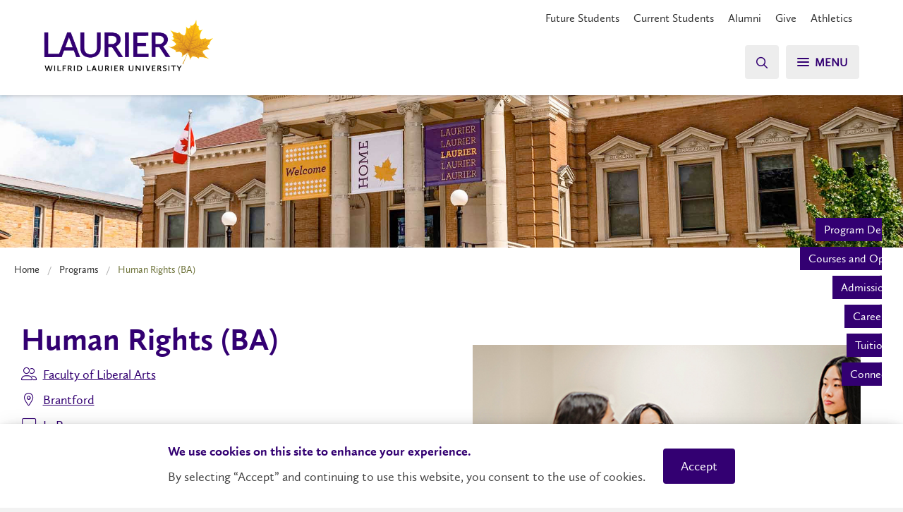

--- FILE ---
content_type: text/html
request_url: https://sauron.wlu.ca/programs/liberal-arts/undergraduate/human-rights-ba/index.html
body_size: 18874
content:
<!DOCTYPE html>
<html lang="en">
	<head>
		<!-- Head top -->
		

    <!-- Google Tag Manager -->
    <script>
       /* <![CDATA[ */
            (function(w,d,s,l,i){w[l]=w[l]||[];w[l].push({'gtm.start':
            new Date().getTime(),event:'gtm.js'});var f=d.getElementsByTagName(s)[0],
            j=d.createElement(s),dl=l!='dataLayer'?'&l='+l:'';j.async=true;j.src=
            'https://www.googletagmanager.com/gtm.js?id='+i+dl;f.parentNode.insertBefore(j,f);
            })(window,document,'script','dataLayer','GTM-T2KRMK');
        /* ]]> */
    </script>
    <!-- End Google Tag Manager -->

                <!-- Facebook Pixel Code -->
        <script>
            /* <![CDATA[ */
                !function(f,b,e,v,n,t,s)
                {if(f.fbq)return;n=f.fbq=function(){n.callMethod?
                n.callMethod.apply(n,arguments):n.queue.push(arguments)};
                if(!f._fbq)f._fbq=n;n.push=n;n.loaded=!0;n.version='2.0';
                n.queue=[];t=b.createElement(e);t.async=!0;
                t.src=v;s=b.getElementsByTagName(e)[0];
                s.parentNode.insertBefore(t,s)}(window, document,'script',
                'https://connect.facebook.net/en_US/fbevents.js');
                fbq('init', '2905847419700295');
                fbq('track', 'PageView');
            /* ]]> */
        </script>
        <!-- End Facebook Pixel Code -->
        
        <!-- Google tag (gtag.js) --> 
        <script async="true" src="https://www.googletagmanager.com/gtag/js?id=AW-16684126436"></script> 
        <script> /* <![CDATA[ */
        window.dataLayer = window.dataLayer || []; 
        function gtag(){dataLayer.push(arguments);} gtag('js', new Date()); gtag('config', 'AW-16684126436'); 
        /* ]]> */
        </script>
    

		<!-- Head bottom -->
		


    
<!-- Meta -->
<meta charset="utf-8"/>
<meta content="width=device-width,minimum-scale=1,initial-scale=1,maximum-scale=1,user-scalable=no" name="viewport"/>
<meta content="wlu" name="application-name"/>
<meta content="wlu" name="description"/>
<meta content="index,follow" name="robots"/>
<meta content="" name="wlu-content-type"/>



    
        
        
    
<!-- Open graph -->
<meta content="https://www.wlu.ca/programs/liberal-arts/undergraduate/human-rights-ba/index.html" property="og:url"/>
<meta content="website" property="og:type"/>
<meta content="Human Rights (BA)" property="og:title"/>
<meta content="" property="og:description"/>
<meta content="https://www.wlu.ca/images/system/laurier-logo.jpg" property="og:image"/>
<meta content="wlu" property="og:site_name"/>

<!-- Open graph: Twitter -->
<meta content="summary" name="twitter:card"/>
<meta content="@Laurier" name="twitter:site"/>
<meta content="@Laurier" name="twitter:creator"/>
<meta content="https://www.wlu.ca/programs/liberal-arts/undergraduate/human-rights-ba/index.html" name="twitter:url"/>
<meta content="Human Rights (BA)" name="twitter:title"/>
<meta content="" name="twitter:description"/>
<meta content="https://www.wlu.ca/images/system/laurier-logo.jpg" name="twitter:image:src"/>




<!-- Title -->
<title>
    Human Rights (BA) | Wilfrid Laurier University
</title>

<!-- Favicon -->
<link href="/apple-touch-icon.png" rel="apple-touch-icon" sizes="180x180"/>
<link href="/favicon-32x32.png" rel="icon" sizes="32x32" type="image/png"/>
<link href="/favicon-16x16.png" rel="icon" sizes="16x16" type="image/png"/>
<link href="/site.webmanifest" rel="manifest"/>
<link color="#f2a900" href="/safari-pinned-tab.svg" rel="mask-icon"/>
<meta content="#ffffff" name="msapplication-TileColor"/>
<meta content="#ffffff" name="theme-color"/>

<!-- Icons -->
<script src="https://kit.fontawesome.com/92db6e3ea6.js"></script>



<!-- Custom CSS -->
<style>
    body,
    .ato-component {
        background: #fff;
    }
    
    /* <![CDATA[ */
        
    /* ]]> */
</style>





		<!-- CSS -->
		<link href="/_ato/dist/css/ato.min.css?v=3" rel="stylesheet"/>

		<!-- Custom CSS -->
		<link href="/_ato/dist/css/custom.css?v=3" rel="stylesheet"/>

		<!-- Head JS -->
		<script src="/_ato/dist/js/ato-head.min.js?v=3"></script>
	</head>

	<body>
		<!-- Body top -->
		

    <!-- Google Tag Manager (noscript) -->
    <noscript>
        <![CDATA[
            <iframe src="https://www.googletagmanager.com/ns.html?id=GTM-T2KRMK" style="display:none;visibility:hidden;" height="0" width="0"></iframe>
        ]]>
    </noscript>
    <!-- End Google Tag Manager (noscript) -->

                <!-- Facebook Pixel Code (noscript) -->
        <noscript>
            <![CDATA[
                <img src="https://www.facebook.com/tr?id=2905847419700295&ev=PageView&noscript=1" style="display:none;" height="1" width="1"/>
            ]]>
        </noscript>
        <!-- End Facebook Pixel Code (noscript) -->
    

		<!-- Site header -->
		<header class="row site__header">
			<!-- Header -->
			



    
        
    <!-- Header WLU -->
	    
    
        
    <!-- WLU header -->
    <div id="header-wlu">
        <!-- Header background -->
        <div class="header-background"></div>

        <!-- Utility menu -->
        <div class="utility-menu">
            <div class="items">
                                    
                    
                                                                                    
                    
                    <!-- Link -->
                    <a class="item" href="/future-students/index.html">
                        Future Students
                    </a>
                                    
                    
                                                                                    
                    
                    <!-- Link -->
                    <a class="item" href="https://students.wlu.ca/home.html">
                        Current Students
                    </a>
                                    
                    
                                                                                    
                    
                    <!-- Link -->
                    <a class="item" href="http://www.laurieralumni.ca/s/1681/15/start.aspx" target="_blank">
                        Alumni
                    </a>
                                    
                    
                                                                                    
                    
                    <!-- Link -->
                    <a class="item" href="https://give.wlu.ca/home.html" target="_blank">
                        Give
                    </a>
                                    
                    
                                                                                    
                    
                    <!-- Link -->
                    <a class="item" href="https://laurierathletics.com/" target="_blank">
                        Athletics
                    </a>
                            </div>
  
            <!-- Mobile icon button  -->
            <button class="icon-button" type="button">
                <i class="far fa-chevron-down"></i>
            </button>
        </div>

        <!-- Logo -->
        <div class="logo">
            <a href="/">
                <img alt="Wilfrid Laurier University Logo" class="logo-regular" src="/_ato/dist/img/laurier-short.png"/>
                <img alt="" class="logo-reversed" src="/_ato/dist/img/laurier-short-reversed.png" style="display: none; opacity: 0"/>
            </a>
        </div>
        
        <!-- Main buttons -->
        <div class="main-buttons">
            <button class="search-button" type="button">
                <i class="far fa-search"></i>

                <div id="search-button-close-icon" style="display: none; opacity: 0">
                    <span></span>
                    <span></span>
                </div>
            </button>

            <button class="menu-button" type="button">
                <div id="menu-button-icon">
                    <span></span>
                    <span></span>
                    <span></span>
                </div>

                <span class="button-label">Menu</span>
            </button>
        </div>

        <!-- Menu Overlay -->
        <div id="menu-overlay">
            <!-- Overlay background -->
            <div class="overlay-background"></div>

            <!-- Main menu -->
            <nav class="main-menu">
                <ul>
                                            
                        
                                                                                                    
                        <li>
                             <!-- Link -->
                            <div class="link">
                                <a href="/about/index.html">
                                    <span>About</span>
                                </a>

                                                                                                    <!-- Link button -->
                                    <button class="link-button" type="button">
                                        <i aria-hidden="true" class="far fa-chevron-down"></i>
                                    </button>
                                                            </div>

                                                                                        
                                <!-- Sub-menu -->
                                <ul class="sub-menu">
                                                                            
                                        
                                                                                                                                                                                                           
                                        <li>
                                             <!-- Item -->
                                            <a href="/about/discover-laurier/index.html">
                                                <span>Discover Laurier</span>
                                            </a>
                                        </li>
                                                                            
                                        
                                                                                                                                                                                                           
                                        <li>
                                             <!-- Item -->
                                            <a href="/about/campuses-and-locations/index.html">
                                                <span>Campuses and Locations</span>
                                            </a>
                                        </li>
                                                                            
                                        
                                                                                                                                                                                                           
                                        <li>
                                             <!-- Item -->
                                            <a href="/about/governance/index.html">
                                                <span>Governance and Leadership</span>
                                            </a>
                                        </li>
                                                                            
                                        
                                                                                                                                                                                                           
                                        <li>
                                             <!-- Item -->
                                            <a href="/about/public-accountability/index.html">
                                                <span>Public Accountability</span>
                                            </a>
                                        </li>
                                                                            
                                        
                                                                                                                                                                                                           
                                        <li>
                                             <!-- Item -->
                                            <a href="/about/working-at-laurier/index.html">
                                                <span>Working at Laurier</span>
                                            </a>
                                        </li>
                                                                    </ul>
                                                    </li>
                                            
                        
                                                                                                    
                        <li>
                             <!-- Link -->
                            <div class="link">
                                <a href="/academics/index.html">
                                    <span>Academics</span>
                                </a>

                                                                                                    <!-- Link button -->
                                    <button class="link-button" type="button">
                                        <i aria-hidden="true" class="far fa-chevron-down"></i>
                                    </button>
                                                            </div>

                                                                                        
                                <!-- Sub-menu -->
                                <ul class="sub-menu">
                                                                            
                                        
                                                                                                                                                                                                           
                                        <li>
                                             <!-- Item -->
                                            <a href="/programs/index.html">
                                                <span>Programs</span>
                                            </a>
                                        </li>
                                                                            
                                        
                                                                                                                                                                                                           
                                        <li>
                                             <!-- Item -->
                                            <a href="/academics/teaching-and-learning/index.html">
                                                <span>Teaching and Learning</span>
                                            </a>
                                        </li>
                                                                            
                                        
                                                                                                                                                                                                           
                                        <li>
                                             <!-- Item -->
                                            <a href="/academics/internationalization/index.html">
                                                <span>Internationalization</span>
                                            </a>
                                        </li>
                                                                            
                                        
                                                                                                                                                                                                           
                                        <li>
                                             <!-- Item -->
                                            <a href="/academics/faculties/index.html">
                                                <span>Faculties and Affiliated Institutions</span>
                                            </a>
                                        </li>
                                                                            
                                        
                                                                                                                                                                                                           
                                        <li>
                                             <!-- Item -->
                                            <a href="/academics/library/index.html">
                                                <span>Library</span>
                                            </a>
                                        </li>
                                                                    </ul>
                                                    </li>
                                            
                        
                                                                                                    
                        <li>
                             <!-- Link -->
                            <div class="link">
                                <a href="/academics/research/index.html">
                                    <span>Research and Innovation</span>
                                </a>

                                                                                                    <!-- Link button -->
                                    <button class="link-button" type="button">
                                        <i aria-hidden="true" class="far fa-chevron-down"></i>
                                    </button>
                                                            </div>

                                                                                        
                                <!-- Sub-menu -->
                                <ul class="sub-menu">
                                                                            
                                        
                                                                                                                                                                                                           
                                        <li>
                                             <!-- Item -->
                                            <a href="/academics/research/strengths/index.html">
                                                <span>Research Strengths</span>
                                            </a>
                                        </li>
                                                                            
                                        
                                                                                                                                                                                                           
                                        <li>
                                             <!-- Item -->
                                            <a href="/academics/research/researchers/index.html">
                                                <span>Our Researchers</span>
                                            </a>
                                        </li>
                                                                            
                                        
                                                                                                                                                                                                           
                                        <li>
                                             <!-- Item -->
                                            <a href="/academics/research/partnerships/index.html">
                                                <span>Partnerships</span>
                                            </a>
                                        </li>
                                                                            
                                        
                                                                                                                                                                                                           
                                        <li>
                                             <!-- Item -->
                                            <a href="/academics/research/research-centres/index.html">
                                                <span>Research Centres</span>
                                            </a>
                                        </li>
                                                                            
                                        
                                                                                                                                                                                                           
                                        <li>
                                             <!-- Item -->
                                            <a href="/academics/research/research-services/index.html">
                                                <span>Research Services</span>
                                            </a>
                                        </li>
                                                                    </ul>
                                                    </li>
                                            
                        
                                                                                                    
                        <li>
                             <!-- Link -->
                            <div class="link">
                                <a href="/information-for/community-members/index.html">
                                    <span>Community</span>
                                </a>

                                                                                                    <!-- Link button -->
                                    <button class="link-button" type="button">
                                        <i aria-hidden="true" class="far fa-chevron-down"></i>
                                    </button>
                                                            </div>

                                                                                        
                                <!-- Sub-menu -->
                                <ul class="sub-menu">
                                                                            
                                        
                                                                                                                                                                                                           
                                        <li>
                                             <!-- Item -->
                                            <a href="/information-for/community-members/employers/index.html">
                                                <span>Employers and Community Partners</span>
                                            </a>
                                        </li>
                                                                            
                                        
                                                                                                                                                                                                           
                                        <li>
                                             <!-- Item -->
                                            <a href="/information-for/community-members/conference-services/index.html">
                                                <span>Conferences and Accommodations</span>
                                            </a>
                                        </li>
                                                                            
                                        
                                                                                                                                                                                                           
                                        <li>
                                             <!-- Item -->
                                            <a href="/information-for/parents-and-families/index.html">
                                                <span>Parents and Families</span>
                                            </a>
                                        </li>
                                                                            
                                        
                                                                                                                                                                                                           
                                        <li>
                                             <!-- Item -->
                                            <a href="/information-for/guidance-counsellors/index.html">
                                                <span>Guidance Counsellors and Educators</span>
                                            </a>
                                        </li>
                                                                            
                                        
                                                                                                                                                                                                           
                                        <li>
                                             <!-- Item -->
                                            <a href="/information-for/visiting-laurier/index.html">
                                                <span>Visiting Laurier</span>
                                            </a>
                                        </li>
                                                                    </ul>
                                                    </li>
                                            
                        
                                                                                                    
                        <li>
                             <!-- Link -->
                            <div class="link">
                                <a href="/future-students/index.html">
                                    <span>Future Students</span>
                                </a>

                                                                                                    <!-- Link button -->
                                    <button class="link-button" type="button">
                                        <i aria-hidden="true" class="far fa-chevron-down"></i>
                                    </button>
                                                            </div>

                                                                                        
                                <!-- Sub-menu -->
                                <ul class="sub-menu">
                                                                            
                                        
                                                                                                                                                                                                           
                                        <li>
                                             <!-- Item -->
                                            <a href="/future-students/undergraduate/index.html">
                                                <span>Undergraduate Admissions</span>
                                            </a>
                                        </li>
                                                                            
                                        
                                                                                                                                                                                                           
                                        <li>
                                             <!-- Item -->
                                            <a href="/academics/faculties/graduate-and-postdoctoral-studies/index.html">
                                                <span>Graduate Admissions</span>
                                            </a>
                                        </li>
                                                                            
                                        
                                                                                                                                                                                                           
                                        <li>
                                             <!-- Item -->
                                            <a href="/future-students/undergraduate/applicants/international/index.html">
                                                <span>International Students</span>
                                            </a>
                                        </li>
                                                                            
                                        
                                                                                                                                                                                                           
                                        <li>
                                             <!-- Item -->
                                            <a href="/continuing-education/index.html">
                                                <span>Continuing Education</span>
                                            </a>
                                        </li>
                                                                    </ul>
                                                    </li>
                                    </ul>
            </nav>

                                        <!-- Side tabs -->
                <div class="side-tabs">
                                            
                        
                                                                            
                            <!-- Side tab wrapper -->
                            <div class="side-tab-wrapper">
                                <button class="side-tab" type="button">
                                    <span>Apply </span>
                                    <i aria-hidden="true" class="far fa-arrow-right"></i>
                                    <i aria-hidden="true" class="far fa-times"></i>
                                </button>

                                <!-- Sub-menu -->
                                <div class="sub-menu">
                                                                            
                                        
                                                                                                                                                                    
                                        <!-- Item -->
                                        <a href="/future-students/undergraduate/admissions/index.html">
                                            <span>Undergraduate</span>
                                        </a>
                                                                            
                                        
                                                                                                                                                                    
                                        <!-- Item -->
                                        <a href="/academics/faculties/graduate-and-postdoctoral-studies/admissions/index.html">
                                            <span>Graduate</span>
                                        </a>
                                                                    </div>
                            </div>
                                                                    
                        
                                                                                                                                                                    
                                                                                        <!-- Tab -->
                                <a class="side-tab" href="https://www.laurieralumni.ca/donate" target="_blank">
                                    <span>Give Now </span>
                                    <i aria-hidden="true" class="far fa-arrow-right"></i>
                                </a>
                                                                                                
                        
                                                                                                                                                                    
                                                                                        <!-- Tab -->
                                <a class="side-tab" href="/news/index.html">
                                    <span>News </span>
                                    <i aria-hidden="true" class="far fa-arrow-right"></i>
                                </a>
                                                                                        </div>
            
                                        <!-- News -->
                <div class="news-grid">
                                                                <!-- Heading -->
                        <div class="heading">
                            Laurier in Focus
                        </div>
                    
                    <!-- Cards -->
                    <div class="cards">
                                                    
                            
                                                                                                                    
                                                        
                                                        
                            <!-- Card -->
                            <div class="card">
                                <!-- Link -->
                                <a href="/about/discover-laurier/strategic-initiatives/student-affairs/assets/resources/student-mental-health-framework.html"></a>

                                <!-- Feature image -->
                                <img alt="student with counsellor" data-object-fit="cover" src="/about/discover-laurier/strategic-initiatives/student-affairs/assets/images/student-councellor-spotlight.jpg"/>

                                <!-- Copy -->
                                <div class="copy">
                                    <!-- Headline -->
                                    <span class="headline">Student Mental Health Framework</span>

                                    <!-- Link text -->
                                    <span class="link-text">Read the Plan</span>
                                </div>
                            </div>
                                                    
                            
                                                                                                                    
                                                        
                                                        
                            <!-- Card -->
                            <div class="card">
                                <!-- Link -->
                                <a href="/about/discover-laurier/strategic-initiatives/sustainable-development-goals/index.html"></a>

                                <!-- Feature image -->
                                <img alt="river" data-object-fit="cover" src="/about/discover-laurier/strategic-initiatives/sustainable-development-goals/assets/images/environment-580x326.jpg"/>

                                <!-- Copy -->
                                <div class="copy">
                                    <!-- Headline -->
                                    <span class="headline">Sustainable Development Goals</span>

                                    <!-- Link text -->
                                    <span class="link-text">Explore Our Progress</span>
                                </div>
                            </div>
                                                    
                            
                                                                                                                    
                                                        
                                                        
                            <!-- Card -->
                            <div class="card">
                                <!-- Link -->
                                <a href="/about/governance/senior-leadership/president/assets/resources/presidents-report-2024-2025.html" target="_blank"></a>

                                <!-- Feature image -->
                                <img alt="Deb walking with Students" data-object-fit="cover" src="/about/governance/senior-leadership/president/assets/images/deb-with-students-banner.jpg"/>

                                <!-- Copy -->
                                <div class="copy">
                                    <!-- Headline -->
                                    <span class="headline">Annual President's Report 2024/25</span>

                                    <!-- Link text -->
                                    <span class="link-text">Read the Report</span>
                                </div>
                            </div>
                                            </div>
                </div>
                    </div>

         <!-- Search Overlay -->
         <div id="search-overlay">
            <!-- Overlay background -->
            <div class="overlay-background"></div>

            <!-- Search content -->
            <div class="search-content">
                <div class="row">
                    <!-- Search text -->
                    <div class="search-text">
                        <p style="text-align: center; -webkit-font-smoothing: antialiased;">Search for <a href="/search/index.html?query=academic+programs">academic programs</a>, <a href="/search/index.html?query=residence">residence</a>, <a href="/search/index.html?query=tours+and+events">tours and events</a> and more.</p>
                    </div>
            
                    <!-- Search form -->
                    <form action="/search/index.html" class="form search-form" method="GET" name="search-form">
                        <div class="search-header">
                            <!-- Search icon -->
                            <button class="search-icon" type="button">
                                <i aria-hidden="true" class="far fa-search"></i>
                            </button>
                
                            <!-- Search input -->
                            <input autocomplete="off" name="query" placeholder="Search" type="text" value=""/>
                            
                            <!-- Search submit -->
                            <button type="submit">Search</button>
                
                            <!-- Search autocomplete -->
                            <ul class="search-autocomplete" style="display:none;"></ul>
                        </div>

                        <!-- Search background -->
                        <div class="search-background" style="display:none;"></div>
                    </form>
                </div>
            </div>
        </div>
    </div>

		</header>

		<!-- Content -->
		<div class="row site__content">
			<!-- Header fill -->
			<div class="header__fill"></div>

			<!-- Story here -->
			<div class="story__here">
				<!-- Components -->
				



 



















<!-- Components -->
<div class="row ato__components">
                <!-- Chaptering menuing -->
            
    
    <!-- Chaptering Menuing -->
    <div class="chaptering-menuing" id="chaptering_menuing_d4076d2c0a0a56305b0d936936bff1f4">
        <!-- Mobile background -->
        <div class="mobile-background"></div>

                            <!-- Palette 2: Gold (for dark backgrounds) -->
                    
        <style>
            /* <![CDATA[ */
                #chaptering_menuing_d4076d2c0a0a56305b0d936936bff1f4 .mobile-background {
                    background: rgba(255, 255, 255, 0.85);
                }

                #chaptering_menuing_d4076d2c0a0a56305b0d936936bff1f4 .container .menu .hover-zone .menu-item span {
                    color: #fff;
                    background: #330072;
                }
        
                #chaptering_menuing_d4076d2c0a0a56305b0d936936bff1f4 .container .menu .hover-zone.active .menu-item span {
                    color: #2b2b2b;
                    background: #f2a900;
                }

                #chaptering_menuing_d4076d2c0a0a56305b0d936936bff1f4 .container .menu .hover-zone.active .line {
                    border-left: 5px solid #f2a900;
                }
            /* ]]> */
        </style>

        <!-- Container -->
        <div class="container">
            <!-- Mobile -->
            <div class="mobile"></div>

            <!-- Menu -->
            <div class="menu"></div>
        </div>
    </div>
    
            
                
                
                            <!-- Full-width banner -->
                
    
                        
    
                    
    <!-- Full-width banner -->
    <div class="ato-component full-width-banner" id="full_width_banner_d4076d2c0a0a56305b0d936936bff1f4_1" style="background: #330072;">
        <style>
            /* <![CDATA[ */
                #full_width_banner_d4076d2c0a0a56305b0d936936bff1f4_1 .inner {
                    padding: 30vh 60px 0;
                }

                @media screen and (max-width: 600px){
                    #full_width_banner_d4076d2c0a0a56305b0d936936bff1f4_1 .inner {
                        padding: 30vh 30px 0;
                    }
                }

                #full_width_banner_d4076d2c0a0a56305b0d936936bff1f4_1 .inner .main-content {
                    color: #444444;
                    margin: 0 auto;
                    max-width: 615px;
                }

                #full_width_banner_d4076d2c0a0a56305b0d936936bff1f4_1 .image {
                    background: url('https://www.wlu.ca/programs/assets/images/program-banners/la-program-banner.jpg');
                    background-position: center center !important;
                    opacity: 1;
                }
            /* ]]> */
        </style>

                
                
                
        <div class="row">
            <!-- Gradient -->
            <div class="gradient"></div>

            <!-- Image -->
            <div class="image"></div>

            <div class="row-body">
                <div class="inner">
                    <!-- Main content -->
                    <div class="main-content">
                        <div>
                            <content></content>
                        </div>
                    </div>
                </div>
            </div>
        </div>
    </div>
                    
                
                
                            <!-- Breadcrumbs -->
                
          
            
                        
                                        
                                                                                                
                            
                                                                                                        
                
                                                                                                                                             
                                        
                                                    
                                        
                                                    
                                        
                                                                                    
                
                
                                
                
                                                     
    <!-- Breadcrumbs -->
    <div class="ato-component breadcrumbs" id="breadcrumbs_d4076d2c0a0a56305b0d936936bff1f4_2">
        <div class="row">
            <div class="row-body"> 
                <ul class="row breadcrumb">
                    <!-- Home -->
                    <li><a href="/">Home</a></li>

                                                                <!-- Breadcrumb -->
                        <li class="folder-index folder index"><a href="/programs/index.html">Programs</a></li>
                                            <!-- Breadcrumb -->
                        <li class="current">Human Rights (BA)</li>
                                    </ul>
            </div>
        </div>
    </div>
                    
                
                
                            <!-- Multicomponent -->
                    

    
    <!-- Multicomponent -->
    <div class="ato-component multicomponent" id="multicomponent_d4076d2c0a0a56305b0d936936bff1f4_3" style="background: #fff; color: #444444;">
                
        <div class="row">
            <div class="row-body">
                                
                <!-- Columns -->
                <div class="flexbox">
                                            
                                                
                        <!-- Column -->
                        <div class="multicomponent-column item1 flexbox flex-items" style="width: 50%;">
                            
                            
                                                                                        
                                
                                <div class="row">
                                                                                                                <!-- Top content -->
                                        <div class="top-content">
                                            <h1>Human Rights (BA)</h1>
                                        </div>
                                    
                                                                                                                                                                
    
            
    
                
            
                        
                            
            
                                                                        
            
                                                                                                                    
            
                                    
            
                        
                                                                                             
                                                                                                                                    
                                                                                        
            
                        
                            
            
                                                    
                                                    
                                                                
                
                            
            
                                                                
                
                            
            
                                                                
            
    
                                    
            
                                        
                
                                                    
                    
                                                                                                    
                                                                                            
            
    
                                                        
            
                                                    
                                                    
                                        
                
                                                                                
                                                                                                        
    
        
    
            
    
    <!-- Program data -->
    <div class="program-data">
        <!-- Program primary-->
        <div class="row program-primary">
                                        <!-- Faculty -->
                <div>
                    <span><i aria-hidden="true" class="fa-light fa-user-group fa-fw"></i></span>
                    <span><a href="https://wlu.ca/fla">Faculty of Liberal Arts</a></span>
                </div>
            
                                        <!-- Location -->
                <div>
                    <span><i aria-hidden="true" class="fa-light fa-location-dot fa-fw"></i></span>
                    <span><a href="#campus">Brantford</a></span>
                </div>
            
                                        <!-- Delivery -->
                <div>
                                            <!-- Delivery link -->
                        <span><i aria-hidden="true" class="fa-light fa-screen-users fa-fw"></i></span>
                        <span><a href="#delivery">In Person</a></span>
                                    </div>
                    </div>

        <!-- Program secondary-->
        <div class="row program-secondary">
                        
                        
                                </div>
    </div>
                                    
                                                                                                                <!-- Bottom content -->
                                        <div class="bottom-content">
                                            <p>Interested in a career that makes a meaningful impact? Our Human Rights program equips you with the skills and knowledge to address and advocate for human rights and social justice, both in Canada and globally. Examine current issues including racism, discrimination, children&#8217;s rights, women&#8217;s and gender rights, multiculturalism, ableism, crimes against humanity, human trafficking and more.&#160;&#160;</p>
<p>Develop practical skills in grant writing, professional fundraising and project management, preparing you for impactful careers as human resources professionals, lawyers, social workers, international development workers, fundraisers and more.</p>
                                        </div>
                                                                    </div>
                                                    </div>
                                            
                                                
                        <!-- Column -->
                        <div class="multicomponent-column item2 flexbox flex-items" style="width: 50%;">
                            
                            
                                                                                        
                                
                                <!-- Text block -->
                                    
    
                        
    <!-- Text block -->
    <div class="ato-component text-block" id="text_block_d4076d2c0a0a56305b0d936936bff1f4_3_2" style="background: #fff; color: ;">
        <style>
            /* <![CDATA[ */
                #text_block_d4076d2c0a0a56305b0d936936bff1f4_3_2 a,
                #text_block_d4076d2c0a0a56305b0d936936bff1f4_3_2 a:active,
                #text_block_d4076d2c0a0a56305b0d936936bff1f4_3_2 a:focus,
                #text_block_d4076d2c0a0a56305b0d936936bff1f4_3_2 a:hover,
                #text_block_d4076d2c0a0a56305b0d936936bff1f4_3_2 a:visited {
                color: ;
                }
            /* ]]> */
        </style>

                                            
        <div class="row">
             <div class="row-body">
                 <!-- Text -->
                <div class="text-block-column column-1">
                    <div><img alt="teacher watching student talk" height="720" src="/programs/liberal-arts/undergraduate/human-rights-ba/assets/images/human-rights-ba-landing.jpg" style="display: block; margin-left: auto; margin-right: auto" width="1280"/></div>
                </div>
            </div>
        </div>
    </div>
                                                    </div>
                                    </div>
            </div>
        </div>
    </div>
                    
                
                            
            <script type="text/javascript">
                // Define vars
                var object = {};

                // Object
                object["position"] = "4";
                object["title"] = "Program Details";

                // Push object
                ato.chaptering_menuing_json.chaptering_menuing_array.push(object);
            </script>
        
                            <!-- Multicomponent -->
                    

    
    <!-- Multicomponent -->
    <div class="ato-component multicomponent" id="multicomponent_d4076d2c0a0a56305b0d936936bff1f4_4" style="background: #f7f5f9; color: #444444;">
                
        <div class="row">
            <div class="row-body">
                                                    <!-- Heading -->
                    <div class="heading">
                        <h2 style="text-align: center;"><a id="program-details"></a>Program Details</h2>
                    </div>
                
                <!-- Columns -->
                <div class="flexbox">
                                            
                                                
                        <!-- Column -->
                        <div class="multicomponent-column item1 flexbox flex-items" style="width: 50%;">
                            
                            
                                                                                        
                                
                                <!-- Text block -->
                                    
    
                        
    <!-- Text block -->
    <div class="ato-component text-block" id="text_block_d4076d2c0a0a56305b0d936936bff1f4_4_1" style="background: transparent; color: ;">
        <style>
            /* <![CDATA[ */
                #text_block_d4076d2c0a0a56305b0d936936bff1f4_4_1 a,
                #text_block_d4076d2c0a0a56305b0d936936bff1f4_4_1 a:active,
                #text_block_d4076d2c0a0a56305b0d936936bff1f4_4_1 a:focus,
                #text_block_d4076d2c0a0a56305b0d936936bff1f4_4_1 a:hover,
                #text_block_d4076d2c0a0a56305b0d936936bff1f4_4_1 a:visited {
                color: ;
                }
            /* ]]> */
        </style>

                                            
        <div class="row">
             <div class="row-body">
                 <!-- Text -->
                <div class="text-block-column column-1">
                    <h3>Degree Highlights</h3>
<p>Your future professors work hard to make sure your academic experience is current, complete and designed to open doors in your career. Here are a few things you can count on:</p>
<ul class="custom-bullets list-checkmark">
<li><span class="text-purple"><strong>Career-Ready Curriculum<br/></strong></span>You will examine current issues that matter in people's lives today such as: children's rights, disabilities, multiculturalism, human trafficking, gender issues and more.&#160;</li>
<li><span class="text-purple"><strong>Develop Sought-After Skills<br/></strong></span>You will study institutions that can be used to address injustice like the UN, the Charter of Rights and Freedoms and nongovernmental organizations. You can develop skills that are highly sought-after by human rights organizations, such as: grant writing, policy analysis, intercultural competence, professional fundraising, advocacy and more.</li>
<li><span class="text-purple"><strong>Pathway to Law School<br/></strong></span>You can combine this program with a law degree (LLB) from the University of Sussex, United Kingdom. Our <a href="/programs/interdisciplinary/arts-ba-and-law-degree-sussex/index.html">Bachelor of Laws (University of Sussex, UK) and Bachelor of Arts (Laurier) program</a> can be completed in six years.</li>
</ul>
                </div>
            </div>
        </div>
    </div>
                                                    </div>
                                            
                                                
                        <!-- Column -->
                        <div class="multicomponent-column item2 flexbox flex-items" style="width: 50%;">
                            
                            
                                                                                        
                                
                                <!-- Text block -->
                                    
    
                        
    <!-- Text block -->
    <div class="ato-component text-block" id="text_block_d4076d2c0a0a56305b0d936936bff1f4_4_2" style="background: transparent; color: ;">
        <style>
            /* <![CDATA[ */
                #text_block_d4076d2c0a0a56305b0d936936bff1f4_4_2 a,
                #text_block_d4076d2c0a0a56305b0d936936bff1f4_4_2 a:active,
                #text_block_d4076d2c0a0a56305b0d936936bff1f4_4_2 a:focus,
                #text_block_d4076d2c0a0a56305b0d936936bff1f4_4_2 a:hover,
                #text_block_d4076d2c0a0a56305b0d936936bff1f4_4_2 a:visited {
                color: ;
                }
            /* ]]> */
        </style>

                                            
        <div class="row">
             <div class="row-body">
                 <!-- Text -->
                <div class="text-block-column column-1">
                    <h3>Top Experiences</h3>
<p>Here are just a few of our students&#8217; favourite ways to apply their learning in the real world throughout their degree (check out the <a href="https://students.wlu.ca/career-and-experiential-learning/experience-record/assets/experience-guides/liberal-arts/human-rights-and-human-diversity.html">Experience Guide</a> for even more!):</p>
<ul class="custom-bullets list-checkmark">
<li><span class="text-purple"><strong>Internships<br/></strong></span>Gain practical experience and a great reference letter by participating in a for-credit internship with a non-profit organization.</li>
<li><span class="text-purple"><strong>Competitions<br/></strong></span>Participate in the <a href="/academics/faculties/faculty-of-liberal-arts/research/acers.html">Academic, Creative and Engaged Research Showcase</a> (ACERS) to showcase your work for the public and Laurier community.</li>
<li><span class="text-purple"><strong>Published Work<br/></strong></span>Submit your academic work to <a href="https://scholars.wlu.ca/bridges_contemporary_connections/" rel="noopener" target="_blank">Bridges: An Undergraduate Journal for Contemporary Connections</a> for a chance to be published.</li>
<li><span class="text-purple"><strong>Certificate Opportunities<br/></strong></span>You take the courses to complete select <a href="https://www.conestogac.on.ca/" rel="noopener" target="_blank">Conestoga College</a> graduate certificates in your third year including: Human Resource Management, Management in Community Services, Career Development Professional, Project Management and Event Management.</li>
</ul>
                </div>
            </div>
        </div>
    </div>
                                                    </div>
                                    </div>
            </div>
        </div>
    </div>
                    
                
                            
            <script type="text/javascript">
                // Define vars
                var object = {};

                // Object
                object["position"] = "5";
                object["title"] = "Courses and Options";

                // Push object
                ato.chaptering_menuing_json.chaptering_menuing_array.push(object);
            </script>
        
                            <!-- Multicomponent -->
                    

    
    <!-- Multicomponent -->
    <div class="ato-component multicomponent" id="multicomponent_d4076d2c0a0a56305b0d936936bff1f4_5" style="background: #fff; color: #444444;">
                
        <div class="row">
            <div class="row-body">
                                                    <!-- Heading -->
                    <div class="heading">
                        <h2 style="text-align: center;"><a id="options"></a>Courses, Options and Pathways</h2>
                    </div>
                
                <!-- Columns -->
                <div class="flexbox">
                                            
                                                
                        <!-- Column -->
                        <div class="multicomponent-column item1 flexbox flex-items" style="width: 50%;">
                            
                            
                                                                                        
                                
                                <!-- Accordions -->
                                    
    
                    
    <!-- Accordions -->
    <div class="ato-component accordions" id="accordions_d4076d2c0a0a56305b0d936936bff1f4_5_1">
        <div class="row">
            <!-- Columns -->
            <div class="accordion-container">
                <!-- Column -->
                <div class="accordion-column">
                    
                    
                    
                    <!-- Accordions -->
                    <div class="accordions-group">
                                                                            <!-- Content -->
                            <div class="row">
                                <h3 style="text-align: left;">Courses</h3>
<p>Get a glimpse of what you will study throughout your degree. See what your <strong>first-year classes</strong> will look like through sample courses and start exploring what your <strong>upper academic years</strong> can offer.</p> 
                            </div>
                                                
                        <div class="row">
                                                            
                                
                                                                                                                                    
                                                                                                    <!-- Accordion -->
                                    <div class="accordion-single">
                                        <!-- Header -->
                                        <h3 class="accordion-header">
                                            <button aria-controls="accordion_panel_5_1_1" aria-expanded="false" class="accordion-trigger" id="accordion_id_5_1_1" type="button">
                                                <span class="accordion-title">
                                                    First-Year Core Courses 
                                                </span>
                                                <i class="fas fa-chevron-down"></i>
                                            </button>
                                        </h3>

                                        <!-- Panel -->
                                        <div aria-labelledby="accordion_id_5_1_1" class="accordion-panel" hidden="" id="accordion_panel_5_1_1" role="region">
                                            <ul>
<li>Fundamentals of Human Rights</li>
<li>Key Issues in Human Rights</li>
</ul> 
                                        </div>
                                    </div>
                                                                                            
                                
                                                                                                                                    
                                                                                                    <!-- Accordion -->
                                    <div class="accordion-single">
                                        <!-- Header -->
                                        <h3 class="accordion-header">
                                            <button aria-controls="accordion_panel_5_1_2" aria-expanded="false" class="accordion-trigger" id="accordion_id_5_1_2" type="button">
                                                <span class="accordion-title">
                                                    Sample First-Year Electives 
                                                </span>
                                                <i class="fas fa-chevron-down"></i>
                                            </button>
                                        </h3>

                                        <!-- Panel -->
                                        <div aria-labelledby="accordion_id_5_1_2" class="accordion-panel" hidden="" id="accordion_panel_5_1_2" role="region">
                                            <ul>
<li>Introduction to International Development</li>
<li>Introduction to Criminology</li>
<li>Leadership Foundations</li>
<li>Introduction to Indigenous Studies</li>
</ul> 
                                        </div>
                                    </div>
                                                                                            
                                
                                                                                                                                    
                                                                                                    <!-- Accordion -->
                                    <div class="accordion-single">
                                        <!-- Header -->
                                        <h3 class="accordion-header">
                                            <button aria-controls="accordion_panel_5_1_3" aria-expanded="false" class="accordion-trigger" id="accordion_id_5_1_3" type="button">
                                                <span class="accordion-title">
                                                    Sample Upper-Year Courses 
                                                </span>
                                                <i class="fas fa-chevron-down"></i>
                                            </button>
                                        </h3>

                                        <!-- Panel -->
                                        <div aria-labelledby="accordion_id_5_1_3" class="accordion-panel" hidden="" id="accordion_panel_5_1_3" role="region">
                                            <ul>
<li>Crimes Against Humanity</li>
<li>Children's Rights</li>
<li>Human Trafficking</li>
</ul> 
                                        </div>
                                    </div>
                                                                                    </div>
                    </div>
                </div>
            </div>
        </div>
    </div>
                                                    </div>
                                            
                                                
                        <!-- Column -->
                        <div class="multicomponent-column item2 flexbox flex-items" style="width: 50%;">
                            
                            
                                                                                        
                                
                                <!-- Accordions -->
                                    
    
                    
    <!-- Accordions -->
    <div class="ato-component accordions" id="accordions_d4076d2c0a0a56305b0d936936bff1f4_5_2">
        <div class="row">
            <!-- Columns -->
            <div class="accordion-container">
                <!-- Column -->
                <div class="accordion-column">
                    
                    
                    
                    <!-- Accordions -->
                    <div class="accordions-group">
                                                                            <!-- Content -->
                            <div class="row">
                                <h3 style="text-align: left;">Program Options</h3>
<p>Explore a variety of courses, specializations and pathway options that let you <strong>shape your degree</strong> around your unique interests and goals. Find out how you can <strong>customize your experience</strong> and prepare for what&#8217;s next.</p> 
                            </div>
                                                
                        <div class="row">
                                                            
                                
                                                                                                                                    
                                                                                                    <!-- Accordion -->
                                    <div class="accordion-single">
                                        <!-- Header -->
                                        <h3 class="accordion-header">
                                            <button aria-controls="accordion_panel_5_2_1" aria-expanded="false" class="accordion-trigger" id="accordion_id_5_2_1" type="button">
                                                <span class="accordion-title">
                                                    Options and Minors 
                                                </span>
                                                <i class="fas fa-chevron-down"></i>
                                            </button>
                                        </h3>

                                        <!-- Panel -->
                                        <div aria-labelledby="accordion_id_5_2_1" class="accordion-panel" hidden="" id="accordion_panel_5_2_1" role="region">
                                            <p>These are a few of the many popular academic opportunities which allow you to dive deeper into your major area of study or broaden your knowledge:</p>
<ul>
<li>Law Option</li>
<li>Leadership Option</li>
<li>Minor in Education</li>
<li>Minor in Social Innovation</li>
</ul>
<p>Check out other options to <a href="https://students.wlu.ca/programs/options-and-minors/index.html">enhance your degree</a>.</p> 
                                        </div>
                                    </div>
                                                                                            
                                
                                                                                                                                    
                                                                                                    <!-- Accordion -->
                                    <div class="accordion-single">
                                        <!-- Header -->
                                        <h3 class="accordion-header">
                                            <button aria-controls="accordion_panel_5_2_2" aria-expanded="false" class="accordion-trigger" id="accordion_id_5_2_2" type="button">
                                                <span class="accordion-title">
                                                    Specializations 
                                                </span>
                                                <i class="fas fa-chevron-down"></i>
                                            </button>
                                        </h3>

                                        <!-- Panel -->
                                        <div aria-labelledby="accordion_id_5_2_2" class="accordion-panel" hidden="" id="accordion_panel_5_2_2" role="region">
                                            <h5>Certificate in Non-Profit Career Foundations</h5>
<p>The Certificate in Non-Profit Career Foundations allows you to combine your studies with practical skills, enabling you to launch a career in the non-profit sector. Some skills this certificate enables you to develop are:&#160;</p>
<ul>
<li>grant writing</li>
<li>governance in non-profit organizations</li>
<li>non-profit laws and regulations</li>
<li>leadership and ethics</li>
<li>program development and evaluation</li>
<li>professional fundraising</li>
<li>public and media relations</li>
<li>understanding public policy</li>
</ul>
<p>Students who maintain a B- average are eligible to participate in an 84-hour placement with a non-profit for academic credit.</p> 
                                        </div>
                                    </div>
                                                                                            
                                
                                                                                                                                    
                                                                                                    <!-- Accordion -->
                                    <div class="accordion-single">
                                        <!-- Header -->
                                        <h3 class="accordion-header">
                                            <button aria-controls="accordion_panel_5_2_3" aria-expanded="false" class="accordion-trigger" id="accordion_id_5_2_3" type="button">
                                                <span class="accordion-title">
                                                    Combine Your Degree 
                                                </span>
                                                <i class="fas fa-chevron-down"></i>
                                            </button>
                                        </h3>

                                        <!-- Panel -->
                                        <div aria-labelledby="accordion_id_5_2_3" class="accordion-panel" hidden="" id="accordion_panel_5_2_3" role="region">
                                            <p>Expand your field of expertise by pairing your Human Rights degree with another major:</p>
<ul>
<li>Human Rights and <a href="/programs/arts/undergraduate/women-and-gender-studies-ba/index.html">Women and Gender Studies</a></li>
<li>Human Rights and <a href="/programs/arts/undergraduate/communication-studies-ba/index.html">Communication Studies</a></li>
<li>Human Rights and <a href="/programs/human-and-social-sciences/undergraduate/criminology-ba/index.html">Criminology</a></li>
</ul>
<p>Connect with an academic advisor in your first year for information about pursuing a second major.</p> 
                                        </div>
                                    </div>
                                                                                            
                                
                                                                                                                                    
                                                                                                    <!-- Accordion -->
                                    <div class="accordion-single">
                                        <!-- Header -->
                                        <h3 class="accordion-header">
                                            <button aria-controls="accordion_panel_5_2_4" aria-expanded="false" class="accordion-trigger" id="accordion_id_5_2_4" type="button">
                                                <span class="accordion-title">
                                                    Pathways 
                                                </span>
                                                <i class="fas fa-chevron-down"></i>
                                            </button>
                                        </h3>

                                        <!-- Panel -->
                                        <div aria-labelledby="accordion_id_5_2_4" class="accordion-panel" hidden="" id="accordion_panel_5_2_4" role="region">
                                            <p>The following opportunities allow you to pursue additional, related qualifications from another postsecondary institution (either before or after your time at Laurier):</p>
<ul>
<li><strong>To University of Sussex, United Kingdom for Law:</strong> In this direct-entry program, apply on OUAC to the BA + Sussex Law pathway to earn a Bachelor of Arts degree from Laurier and a Bachelor of Laws (LLB) degree from the University of Sussex, United Kingdom in six years.</li>
<li><strong>To University of Sussex, United Kingdom for a Master of Arts:</strong> In this direct-entry program, apply on OUAC to the BA + Sussex Master's pathway to earn a Bachelor of Arts degree from Laurier and a Master's degree from the University of Sussex, United Kingdom in five years.</li>
</ul>
<p>Check out <a href="/programs/liberal-arts/undergraduate/human-rights-ba/college-pathways.html">other pathways</a> to and from Laurier.</p> 
                                        </div>
                                    </div>
                                                                                            
                                
                                                                                                                                    
                                                                                                    <!-- Accordion -->
                                    <div class="accordion-single">
                                        <!-- Header -->
                                        <h3 class="accordion-header">
                                            <button aria-controls="accordion_panel_5_2_5" aria-expanded="false" class="accordion-trigger" id="accordion_id_5_2_5" type="button">
                                                <span class="accordion-title">
                                                    Add a Graduate Certificate from Conestoga College 
                                                </span>
                                                <i class="fas fa-chevron-down"></i>
                                            </button>
                                        </h3>

                                        <!-- Panel -->
                                        <div aria-labelledby="accordion_id_5_2_5" class="accordion-panel" hidden="" id="accordion_panel_5_2_5" role="region">
                                            <p>Combine your BA in Human Rights with a graduate certificate from Conestoga College in just four years! You'll take the courses to complete these graduate certificates in your third year.</p>
<ul>
<li>The&#160;<a href="https://www.conestogac.on.ca/fulltime/human-resources-management">Human Resources Management</a>&#160;program (available in Brantford) provides you with all of the required educational components to become a Certified Human Resources Professional.</li>
<li>The&#160;<a href="https://www.conestogac.on.ca/fulltime/management-in-community-services/courses?id=28285">Management in Community Services</a>&#160;(available in Kitchener) program includes a work placement opportunity that provides students with practical workplace experience.</li>
<li>The&#160;<a href="https://www.conestogac.on.ca/fulltime/career-development-professional">Career Development Professional</a><strong>&#160;</strong>(available in Kitchener)<strong>&#160;</strong>program provides the full academic component and partial fulfillment of work experience hours for certification by the Career Development Practitioners' Certification Board of Ontario (CDPCBO).</li>
<li>The&#160;<a href="https://www.conestogac.on.ca/fulltime/project-management">Project Management</a>&#160;(available in Kitchener) program allows you to earn project management education hours towards a variety of certifications: Certified Associate in Project Management (CAPM), Project Management Professional (PMP), Agile Scrum Master (ASM), Risk Management Professional (RMP), or Agile Certified Practitioner (ACP) designations.</li>
<li>The&#160;<a href="https://www.conestogac.on.ca/fulltime/event-management">Event Management</a><strong>&#160;</strong>(available in Kitchener)<strong>&#160;</strong>program is specifically designed to meet the needs of a growing industry in the planning and management of virtual and live in-person events and provides graduate students with specialized training and practical hands-on learning opportunities.</li>
</ul> 
                                        </div>
                                    </div>
                                                                                    </div>
                    </div>
                </div>
            </div>
        </div>
    </div>
                                                    </div>
                                    </div>
            </div>
        </div>
    </div>
                    
                
                            
            <script type="text/javascript">
                // Define vars
                var object = {};

                // Object
                object["position"] = "6";
                object["title"] = "Admissions";

                // Push object
                ato.chaptering_menuing_json.chaptering_menuing_array.push(object);
            </script>
        
                            <!-- Multicomponent -->
                    

    
    <!-- Multicomponent -->
    <div class="ato-component multicomponent" id="multicomponent_d4076d2c0a0a56305b0d936936bff1f4_6" style="background: #330072; color: #fff;">
                            <style>
                /* <![CDATA[ */
                    #multicomponent_d4076d2c0a0a56305b0d936936bff1f4_6 a,
                    #multicomponent_d4076d2c0a0a56305b0d936936bff1f4_6 a:active,
                    #multicomponent_d4076d2c0a0a56305b0d936936bff1f4_6 a:focus,
                    #multicomponent_d4076d2c0a0a56305b0d936936bff1f4_6 a:hover,
                    #multicomponent_d4076d2c0a0a56305b0d936936bff1f4_6 a:visited {
                        color: #fff;
                    }
                /* ]]> */
            </style>
        
        <div class="row">
            <div class="row-body">
                                                    <!-- Heading -->
                    <div class="heading">
                        <h2 class="text-gold" style="text-align: center;"><a id="admissions"></a>Admissions</h2>
<ul class="list-style-type-none margin-0-auto display-flex flex-direction-row flex-wrap-wrap mobile-flex-direction-column" style="max-width: 920px;">
<li><span class="text-gold"><strong>Format:</strong></span> full time or part time</li>
<li><span class="text-gold"><strong>Duration:</strong></span> four years</li>
<li><span class="text-gold"><strong>Start:</strong></span> September (fall term), January (winter term) or May (spring term)</li>
</ul>
                    </div>
                
                <!-- Columns -->
                <div class="flexbox">
                                            
                                                
                        <!-- Column -->
                        <div class="multicomponent-column item1 flexbox flex-items" style="width: 100%;">
                            
                            
                                                                                        
                                
                                <!-- Accordions -->
                                    
    
                    
    <!-- Accordions -->
    <div class="ato-component accordions" id="accordions_d4076d2c0a0a56305b0d936936bff1f4_6_1">
        <div class="row">
            <!-- Columns -->
            <div class="accordion-container">
                <!-- Column -->
                <div class="accordion-column">
                    
                    
                    
                    <!-- Accordions -->
                    <div class="accordions-group">
                                                                        
                        <div class="row">
                                                            
                                
                                                                                                                                    
                                                                                                    <!-- Accordion -->
                                    <div class="accordion-single">
                                        <!-- Header -->
                                        <h3 class="accordion-header">
                                            <button aria-controls="accordion_panel_6_1_1" aria-expanded="false" class="accordion-trigger" id="accordion_id_6_1_1" type="button">
                                                <span class="accordion-title">
                                                    How to Apply on OUAC 
                                                </span>
                                                <i class="fas fa-chevron-down"></i>
                                            </button>
                                        </h3>

                                        <!-- Panel -->
                                        <div aria-labelledby="accordion_id_6_1_1" class="accordion-panel" hidden="" id="accordion_panel_6_1_1" role="region">
                                            <strong>OUAC code: </strong>UQ<br/>
<p>When you apply on the OUAC application:</p>
<ol>
<li>Open the <a href="https://www.ouac.on.ca/">OUAC website</a> and find &#8220;Wilfrid Laurier University&#8221;.</li>
<li>This program is offered on our Brantford campus. Scroll to the program list titled "Laurier Brantford".</li>
<li>Select your program using the <strong>OUAC code</strong> from Laurier&#8217;s program listing.</li>
<li>Select <strong>Human Rights</strong> as your <strong>subject of major interest.</strong></li>
</ol> 
                                        </div>
                                    </div>
                                                                                            
                                
                                                                                                                                    
                                                                                                    <!-- Accordion -->
                                    <div class="accordion-single">
                                        <!-- Header -->
                                        <h3 class="accordion-header">
                                            <button aria-controls="accordion_panel_6_1_2" aria-expanded="false" class="accordion-trigger" id="accordion_id_6_1_2" type="button">
                                                <span class="accordion-title">
                                                    Ontario High School Admission Requirements 
                                                </span>
                                                <i class="fas fa-chevron-down"></i>
                                            </button>
                                        </h3>

                                        <!-- Panel -->
                                        <div aria-labelledby="accordion_id_6_1_2" class="accordion-panel" hidden="" id="accordion_panel_6_1_2" role="region">
                                            <strong>Human Rights (BA):</strong><br/>
<ul>
<li>Average admission range: mid 70s</li>
<li>English at 60%</li>
</ul>
<p><strong>Human Rights (BA) and Law (LLB):</strong></p>
<ul>
<li>Average admission range: mid 80s</li>
<li>English at 70%</li>
</ul>
<p><strong>Human Rights (BA) + Master's (MA Sussex):</strong></p>
<ul>
<li>Average admission range: high 70s</li>
<li>English at 60%</li>
</ul> 
                                        </div>
                                    </div>
                                                                                            
                                
                                                                                                                                    
                                                                                                    <!-- Accordion -->
                                    <div class="accordion-single">
                                        <!-- Header -->
                                        <h3 class="accordion-header">
                                            <button aria-controls="accordion_panel_6_1_3" aria-expanded="false" class="accordion-trigger" id="accordion_id_6_1_3" type="button">
                                                <span class="accordion-title">
                                                    Canadian Admission Requirements (Outside of Ontario) 
                                                </span>
                                                <i class="fas fa-chevron-down"></i>
                                            </button>
                                        </h3>

                                        <!-- Panel -->
                                        <div aria-labelledby="accordion_id_6_1_3" class="accordion-panel" hidden="" id="accordion_panel_6_1_3" role="region">
                                            <system-data-structure><shared-text><p>Students applying to this program from a Canadian province outside of Ontario are encouraged to review our <a href="/future-students/undergraduate/admissions/requirements/canadian.html">course equivalents by province chart</a>. This chart will show you what courses from your province are equivalent to the admission requirements listed under the Ontario High School Admission Requirements section.</p></shared-text></system-data-structure> 
                                        </div>
                                    </div>
                                                                                            
                                
                                                                                                                                    
                                                                                                    <!-- Accordion -->
                                    <div class="accordion-single">
                                        <!-- Header -->
                                        <h3 class="accordion-header">
                                            <button aria-controls="accordion_panel_6_1_4" aria-expanded="false" class="accordion-trigger" id="accordion_id_6_1_4" type="button">
                                                <span class="accordion-title">
                                                    International Admission Requirements 
                                                </span>
                                                <i class="fas fa-chevron-down"></i>
                                            </button>
                                        </h3>

                                        <!-- Panel -->
                                        <div aria-labelledby="accordion_id_6_1_4" class="accordion-panel" hidden="" id="accordion_panel_6_1_4" role="region">
                                            <system-data-structure><shared-text><p>Students applying to this program from an international curriculum must present the following:</p>
<ul>
<li>Average admission range: mid 70s</li>
<li>Senior or grade 12 English at 60%</li>
</ul>
<p>Students applying to this program from an international curriculum are encouraged to review our&#160;<a href="/future-students/undergraduate/admissions/requirements/international.html">curriculum-specific requirements</a>.&#160;You will find which courses from your country's curriculum are equivalent to the admission requirements listed&#160;above. If your country or curriculum is not listed, please reach out to <a href="mailto:international@wlu.ca">international@wlu.ca</a>.</p>
<h4>English-Proficiency Requirement</h4>
<p>Laurier's language of instruction is English, and so we may require you to provide&#160;<a href="/future-students/undergraduate/admissions/requirements/english-proficiency.html">evidence of your English proficiency</a>&#160;to help make sure you are successful in your academic courses.</p>
<p>Your three most recent years of full-time education must be in English without taking any ESL (English as a Second Language) courses. If you do not meet this requirement, you must provide evidence of your English proficiency.</p>
<p>We reserve the right to request an English-language test from any applicant.</p>
<p>If you do not meet Laurier's English proficiency requirement but are academically qualified for your program, you may be eligible for a&#160;<a href="/future-students/undergraduate/admissions/requirements/english-proficiency.html#conditional-offers">conditional offer of admission</a>.</p>
<h4>Academic Transition Pathway (ATP) Program</h4>
<p>The Academic Transition Pathway (ATP) program is offered through our affiliated institution, Wilfrid Laurier International College, and provides an option for meeting our English-proficiency requirement. If you have received an offer to Laurier with a condition to meet our English-proficiency requirement, you can meet that condition by successfully completing the ATP program.</p></shared-text></system-data-structure> 
                                        </div>
                                    </div>
                                                                                            
                                
                                                                                                                                    
                                                                                                    <!-- Accordion -->
                                    <div class="accordion-single">
                                        <!-- Header -->
                                        <h3 class="accordion-header">
                                            <button aria-controls="accordion_panel_6_1_5" aria-expanded="false" class="accordion-trigger" id="accordion_id_6_1_5" type="button">
                                                <span class="accordion-title">
                                                    Transfer Admission Requirements 
                                                </span>
                                                <i class="fas fa-chevron-down"></i>
                                            </button>
                                        </h3>

                                        <!-- Panel -->
                                        <div aria-labelledby="accordion_id_6_1_5" class="accordion-panel" hidden="" id="accordion_panel_6_1_5" role="region">
                                            <p><span data-contrast="auto">Students applying to this program from another post-secondary institution are encouraged to review our&#8239;</span><a href="https://www.wlu.ca/future-students/undergraduate/admissions/requirements/transfer.html"><span data-contrast="none">transfer-specific requirements</span></a><span data-contrast="auto">. This page will show you the admission requirements for your unique transfer situation and provide more details about transferring to Laurier.</span><span data-ccp-props="{&quot;201341983&quot;:0,&quot;335559739&quot;:0,&quot;335559740&quot;:240}">&#160;</span><span data-ccp-props="{&quot;201341983&quot;:0,&quot;335559739&quot;:0,&quot;335559740&quot;:240}">&#160;</span></p>
<p><span data-contrast="auto">College graduates applying to Laurier&#8217;s Human Rights program may be eligible for admission with one of our block transfer agreements or articulation agreements with specific college partners.&#160;</span><span data-ccp-props="{&quot;201341983&quot;:0,&quot;335559739&quot;:0,&quot;335559740&quot;:240}">&#160;</span></p>
<p><span data-contrast="auto">Learn more about our </span><a href="https://wlu.ca/programs/liberal-arts/undergraduate/human-rights-ba/college-pathways.html"><span data-contrast="none">college pathway opportunities</span></a><span data-contrast="auto">.</span><span data-ccp-props="{&quot;201341983&quot;:0,&quot;335559739&quot;:0,&quot;335559740&quot;:240}">&#160;</span></p> 
                                        </div>
                                    </div>
                                                                                            
                                
                                                                                                                                    
                                                                                                    <!-- Accordion -->
                                    <div class="accordion-single">
                                        <!-- Header -->
                                        <h3 class="accordion-header">
                                            <button aria-controls="accordion_panel_6_1_6" aria-expanded="false" class="accordion-trigger" id="accordion_id_6_1_6" type="button">
                                                <span class="accordion-title">
                                                    Other Admission Requirements 
                                                </span>
                                                <i class="fas fa-chevron-down"></i>
                                            </button>
                                        </h3>

                                        <!-- Panel -->
                                        <div aria-labelledby="accordion_id_6_1_6" class="accordion-panel" hidden="" id="accordion_panel_6_1_6" role="region">
                                            <system-data-structure><shared-text><p>Visit our <a href="/future-students/undergraduate/admissions/requirements/index.html">admission requirements section</a> to find specific requirements for transfer students, indigenous applicants, mature learners, homeschooled applicants, senior citizens, refugees, and more.&#160;</p></shared-text></system-data-structure> 
                                        </div>
                                    </div>
                                                                                    </div>
                    </div>
                </div>
            </div>
        </div>
    </div>
                                                    </div>
                                    </div>
            </div>
        </div>
    </div>
                    
                
                
                            <!-- Pathways -->
                
    
    <!-- Pathways -->
    <div class="ato-component pathways" id="pathways_d4076d2c0a0a56305b0d936936bff1f4_7" style="background: #330072;">
        <style>
            /* <![CDATA[ */
                #pathways_d4076d2c0a0a56305b0d936936bff1f4_7 .inner .links a {
                    color: #444444;
                    background: #f2a900;
                }
        
                #pathways_d4076d2c0a0a56305b0d936936bff1f4_7 .inner .links a:hover {
                    color: #fff;
                    background: #924DA7;
                }
            /* ]]> */
        </style>

        <div class="">
            <div class="inner" style="background: #fff; color: #444444;">
                                                    <!-- Top content -->
                    <div class="top-content">
                        <h3 style="text-align: center;">Your Next Steps</h3>
                    </div>
                        
                <!-- Links -->
                <div class="links flexbox flexbox--center">
                                                                
                        
                                                                                                        
                            
                                                                                                            
                        <!-- Link -->
                        <a href="/future-students/undergraduate/admissions/process/index.html" target="_self">
                            Apply Now

                                                                                </a>
                                            
                        
                                                                                                        
                            
                                                                                                            
                        <!-- Link -->
                        <a href="/future-students/undergraduate/admissions/process/strengthen-your-application.html" target="_self">
                            Strengthen Your Application

                                                                                </a>
                                            
                        
                                                                                                        
                            
                                                                                                            
                        <!-- Link -->
                        <a href="/future-students/undergraduate/admissions/dates.html" target="_self">
                            Important Dates

                                                                                </a>
                                    </div>
        
                                            </div>
        </div>
    </div>
                    
                
                            
            <script type="text/javascript">
                // Define vars
                var object = {};

                // Object
                object["position"] = "8";
                object["title"] = "Careers";

                // Push object
                ato.chaptering_menuing_json.chaptering_menuing_array.push(object);
            </script>
        
                            <!-- Quotes -->
                
        
    <!-- Quotes -->
    <div class="ato-component quotes" id="quotes_d4076d2c0a0a56305b0d936936bff1f4_8" style="background: #f7f5f9; color: #444444;">
                
      <div class="row">
            <div class="row-body">
                <div class="inner">
                                                                
                                                
                        <style>
                            /* <![CDATA[ */
                                #quotes_d4076d2c0a0a56305b0d936936bff1f4_8 .series .slider.single-item .slick-slide::after {
                                    background: linear-gradient(to bottom, rgba(255, 255, 255, 0), rgba(255, 255, 255, 0.9));
                                }
                            /* ]]> */
                        </style>
        
                        <!-- Quote series -->
                        <div class="series">
                            <div class="flexbox">
                                <div class="col-33 left text" style="background: #f7f5f9; color: #444444;">
                                                                                                                <style>
                                            /* <![CDATA[ */
                                                #quotes_d4076d2c0a0a56305b0d936936bff1f4_8 .slider.single-item a,
                                                #quotes_d4076d2c0a0a56305b0d936936bff1f4_8 .slider.single-item a:active,
                                                #quotes_d4076d2c0a0a56305b0d936936bff1f4_8 .slider.single-item a:focus,
                                                #quotes_d4076d2c0a0a56305b0d936936bff1f4_8 .slider.single-item a:hover,
                                                #quotes_d4076d2c0a0a56305b0d936936bff1f4_8 .slider.single-item a:visited {
                                                    color: #330072;
                                                }
                                            /* ]]> */
                                        </style>
                                    
                                    <div class="slider single-item" style="background: rgb(255, 255, 255); color: #444; display: none;">
                                                                                    
                                                                                        
                                                                                                                                                                                    
                                            <div>
                                                <div class="content">
                                                                                                                                                                <!-- Image -->
                                                        <div class="image">
                                                            <img alt="Quote Image" data-object-fit="cover" loading="lazy" src="/features/_assets/2025/brantford-impact-report/dammee-sero.jpg"/>
                                                        </div>
                                                                                    
                                                    <!-- Quote -->
                                                    <div class="quote">
                                                        <p>&#8220;There are a lot of transferable skills that I gained at Laurier that I apply in my career on a daily basis. But the connections and friendships that I built on and off campus have been as long-lasting and impactful.&#8221;</p>
<p><strong>Dammee Sero </strong>- <em>Officer for Immigration, Refugees, and Citizenship Canada, BA&#160;graduate '17</em></p>
                                                    </div>
                                                </div>
                                            </div>
                                                                            </div>
                                </div>
                                
                                <!-- Right content -->
                                <div class="col-67 right text" style="background: #f7f5f9; color: #444444;">
                                    <h2><a id="careers"></a>Your Career Awaits</h2>
<p>It&#8217;s not only about the journey; it&#8217;s about the destination. Let us help you get to where you&#8217;re going.</p>
<p>Here are just some examples of our graduates' destinations. What&#8217;s yours?</p>
<h3>Sample Career Options</h3>
<p><em><strong>Note:</strong> Additional training and education may be required.</em></p>
<ul>
<li>activist/lobbyist</li>
<li>policy analyst with the federal government</li>
<li>communications specialist</li>
<li>foreign service officer</li>
<li>professional fundraiser</li>
<li>grant writer</li>
<li>humanitarian aid worker</li>
<li>immigrant settlement worker</li>
<li>international development program manager</li>
<li>lawyer</li>
<li>non-profit program coordinator</li>
<li>project manager</li>
<li>social worker</li>
</ul>
<p><a href="https://students.wlu.ca/career-and-experiential-learning/experience-record/assets/experience-guides/liberal-arts/human-rights-and-human-diversity.html#career" rel="noopener" target="_blank">Explore more careers options</a>, prepare for your future and see what our graduates are doing now.</p>
<h3>Support After Graduation</h3>
<p><strong>Alumni for life</strong> means that you have access to <a href="https://students.wlu.ca/career-and-experiential-learning/career-and-employment-support/index.html" rel="noopener" target="_blank">Career and Employment Support</a> offered at Laurier for your entire career.</p>
                                </div>
                            </div>
                        </div>
                                    </div>
            </div>
        </div>
    </div>
                    
                
                            
            <script type="text/javascript">
                // Define vars
                var object = {};

                // Object
                object["position"] = "9";
                object["title"] = "Tuition";

                // Push object
                ato.chaptering_menuing_json.chaptering_menuing_array.push(object);
            </script>
        
                            <!-- Multicomponent -->
                    

    
    <!-- Multicomponent -->
    <div class="ato-component multicomponent" id="multicomponent_d4076d2c0a0a56305b0d936936bff1f4_9" style="background: linear-gradient(190deg, rgba(51,0,114,1) 55%, rgba(101,49,162,1) 100%); color: #fff;">
                            <style>
                /* <![CDATA[ */
                    #multicomponent_d4076d2c0a0a56305b0d936936bff1f4_9 a,
                    #multicomponent_d4076d2c0a0a56305b0d936936bff1f4_9 a:active,
                    #multicomponent_d4076d2c0a0a56305b0d936936bff1f4_9 a:focus,
                    #multicomponent_d4076d2c0a0a56305b0d936936bff1f4_9 a:hover,
                    #multicomponent_d4076d2c0a0a56305b0d936936bff1f4_9 a:visited {
                        color: #fff;
                    }
                /* ]]> */
            </style>
        
        <div class="row">
            <div class="row-body">
                                
                <!-- Columns -->
                <div class="flexbox">
                                            
                                                
                        <!-- Column -->
                        <div class="multicomponent-column item1 flexbox flex-items" style="width: 67%;">
                            
                            
                                                                                        
                                
                                <!-- Text block -->
                                    
    
                        
    <!-- Text block -->
    <div class="ato-component text-block" id="text_block_d4076d2c0a0a56305b0d936936bff1f4_9_1" style="background: transparent; color: ;">
        <style>
            /* <![CDATA[ */
                #text_block_d4076d2c0a0a56305b0d936936bff1f4_9_1 a,
                #text_block_d4076d2c0a0a56305b0d936936bff1f4_9_1 a:active,
                #text_block_d4076d2c0a0a56305b0d936936bff1f4_9_1 a:focus,
                #text_block_d4076d2c0a0a56305b0d936936bff1f4_9_1 a:hover,
                #text_block_d4076d2c0a0a56305b0d936936bff1f4_9_1 a:visited {
                color: ;
                }
            /* ]]> */
        </style>

                                            
        <div class="row">
             <div class="row-body">
                 <!-- Text -->
                <div class="text-block-column column-1">
                    <system-data-structure><shared-text><p><img alt="student-business-lecture-banner.jpg" class="" height="430" src="/programs/assets/images/student-outside-studying-banner.jpg" width="890"/></p></shared-text></system-data-structure>
                </div>
            </div>
        </div>
    </div>
                                                    </div>
                                            
                                                
                        <!-- Column -->
                        <div class="multicomponent-column item2 flexbox flex-items" style="width: 33%;">
                            
                            
                                                                                        
                                
                                <!-- Text block -->
                                    
    
                        
    <!-- Text block -->
    <div class="ato-component text-block" id="text_block_d4076d2c0a0a56305b0d936936bff1f4_9_2" style="background: transparent; color: ;">
        <style>
            /* <![CDATA[ */
                #text_block_d4076d2c0a0a56305b0d936936bff1f4_9_2 a,
                #text_block_d4076d2c0a0a56305b0d936936bff1f4_9_2 a:active,
                #text_block_d4076d2c0a0a56305b0d936936bff1f4_9_2 a:focus,
                #text_block_d4076d2c0a0a56305b0d936936bff1f4_9_2 a:hover,
                #text_block_d4076d2c0a0a56305b0d936936bff1f4_9_2 a:visited {
                color: ;
                }
            /* ]]> */
        </style>

                                            
        <div class="row">
             <div class="row-body">
                 <!-- Text -->
                <div class="text-block-column column-1">
                    <system-data-structure><shared-text><h2 style="color: #f2a900;"><a id="tuition"></a>Tuition and Scholarships</h2>
<p class="textxl"><strong>Getting a university education is an investment in your future.</strong></p>
<p>At Laurier, we take financial health seriously by providing a wide variety of funding opportunities for you throughout your degree, such as <a href="/future-students/undergraduate/tuition-finances/entrance-scholarships.html">scholarships and bursaries</a>, and by equipping you with the skills to manage your finances effectively in the years to come.</p>
<p><a href="/future-students/undergraduate/tuition-finances/index.html"><button class="call__action purple-light" data-title="tuition" style="margin-bottom: 15px;">Calculate Your Expenses</button></a></p></shared-text></system-data-structure>
                </div>
            </div>
        </div>
    </div>
                                                    </div>
                                    </div>
            </div>
        </div>
    </div>
                    
                
                
                            <!-- Full-width banner -->
                
    
                        
    
                    
    <!-- Full-width banner -->
    <div class="ato-component full-width-banner" id="full_width_banner_d4076d2c0a0a56305b0d936936bff1f4_10" style="background: #fff;">
        <style>
            /* <![CDATA[ */
                #full_width_banner_d4076d2c0a0a56305b0d936936bff1f4_10 .inner {
                    padding: 50px 60px 15px;
                }

                @media screen and (max-width: 600px){
                    #full_width_banner_d4076d2c0a0a56305b0d936936bff1f4_10 .inner {
                        padding: 50px 30px 15px;
                    }
                }

                #full_width_banner_d4076d2c0a0a56305b0d936936bff1f4_10 .inner .main-content {
                    color: #444444;
                    margin: 0 auto;
                    max-width: 100%;
                }

                #full_width_banner_d4076d2c0a0a56305b0d936936bff1f4_10 .image {
                    background: url('');
                    background-position: center center !important;
                    opacity: 1;
                }
            /* ]]> */
        </style>

                
                
                
        <div class="row">
            <!-- Gradient -->
            <div class="gradient"></div>

            <!-- Image -->
            <div class="image"></div>

            <div class="row-body">
                <div class="inner">
                    <!-- Main content -->
                    <div class="main-content">
                        <div>
                            <system-data-structure><shared-text><style><!--
div.itemLayout {
    display: flex; 
    justify-content: space-around;
}
div.item {
	padding: 0 18px;
	display: flex;
	justify-content: start;
	align-items: center;
	flex-direction: column;
	margin-bottom: 45px;
	min-width: calc(100% / 3);
}
div.item i {
    font-size: 75px;
    opacity: .4;
    margin-bottom: 10px;
    display: none;
}

.lowerTextSans {
	position: relative;
    width: 100%;
    font-size: 18px;
}
.mauve {
    color: rgb(146, 77, 167) !important;
}
.blue {
    color: rgb(0, 101, 128) !important;
}
.green {
    color: rgb(51, 0, 114) !important;
}

h2.counter-value {
    /*-webkit-text-fill-color: rgba(0, 0, 0, .03);*/
    /*-webkit-text-stroke-width: 1.5px;*/
    /*font-size: 90px;*/
    /*margin: 0 0 10px;*/
    /*height: 95px;*/
    font-size: 4rem;
    margin: 0 0 0px;
    height: auto;
}
@media screen and (max-width: 768px) {
    div.itemLayout {
        flex-wrap: wrap;
    }
}
--></style>
<div style="margin: 2em auto;">
<div class="itemLayout" id="counter">
<div class="item mauve" style="position: relative; height: auto; text-align: center;"><i class="fal fa-user-friends"></i>
<h2 class="counter-value timer count-title count-number suffixPlus" data-count="6" suffix="%">&#160;</h2>
<span class="lowerTextSans">Laurier is among the top 6 percent in the Center for World University Rankings<br/></span></div>
<div class="item itemMiddle blue" style="position: relative; height: auto; text-align: center;"><i class="fal fa-university"></i>
<h2 class="counter-value timer count-title count-number" data-count="20000+" suffix="+">&#160;</h2>
<span class="lowerTextSans">Laurier students engaged in hands-on learning in 2024<br/></span></div>
<div class="item green" style="position: relative; height: auto; text-align: center;"><i class="fal fa-volleyball-ball"></i>
<h2 class="counter-value timer count-title count-number" data-count="96" suffix="%">&#160;</h2>
<span class="lowerTextSans">Laurier graduates employed or in post-graduate studies in 2024</span></div>
</div>
</div>
<script>// <![CDATA[
/* add commas to large numbers */
$.fn.digits = function(){ 
    return this.each(function(){ 
        $(this).text( $(this).text().replace(/(\d)(?=(\d\d\d)+(?!\d))/g, "$1,") ); 
    })
}
var a = 0;

$( window ).on( "load", function() {
    $(window).scroll(function() {
        
        var oTop = $('#counter').offset().top - window.innerHeight + 100;
            if (a == 0 && $(window).scrollTop() > oTop) {
                $('.counter-value').each(function() {
                var $this = $(this),
                    countTo = $this.attr('data-count'),
                    suffix = $this.attr('suffix');
                    countTo = parseInt(countTo);
                    //  console.log("Suffix: " + Boolean(suffix));
                $({
                    countNum: $this.text()
                }).animate({
                    countNum: countTo
                    },
                    {
                    duration: 2500,
                    easing: 'swing',
                    step: function() {
                        $this.text(Math.floor(this.countNum));
                        if (suffix) {
                            $( `<span>${suffix}</span>` ).appendTo($this);
                            // console.log("Value of suffix during: " + suffix);
                        }
                    },
                    complete: function() {
                        $this.text(this.countNum);
                        $("h2.counter-value").digits();
                        if (suffix) {
                            $( `<span>${suffix}</span>` ).appendTo($this);
                            // console.log("Value of suffix at complete: " + suffix);
                        }
                    },
                    });
                    a = 1;
                });
            }
    });
});
// ]]></script></shared-text></system-data-structure>
                        </div>
                    </div>
                </div>
            </div>
        </div>
    </div>
                    
                
                
                            <!-- Full-width banner -->
                
    
                        
    
                    
    <!-- Full-width banner -->
    <div class="ato-component full-width-banner" id="full_width_banner_d4076d2c0a0a56305b0d936936bff1f4_11" style="background: ;">
        <style>
            /* <![CDATA[ */
                #full_width_banner_d4076d2c0a0a56305b0d936936bff1f4_11 .inner {
                    padding: 220px 60px 220px;
                }

                @media screen and (max-width: 600px){
                    #full_width_banner_d4076d2c0a0a56305b0d936936bff1f4_11 .inner {
                        padding: 220px 30px 220px;
                    }
                }

                #full_width_banner_d4076d2c0a0a56305b0d936936bff1f4_11 .inner .main-content {
                    color: #444444;
                    margin: 0;
                    max-width: 640px;
                }

                #full_width_banner_d4076d2c0a0a56305b0d936936bff1f4_11 .image {
                    background: url('https://www.wlu.ca/programs/assets/images/campus-banners/brantford-rac-big-banner.jpg');
                    background-position: center bottom !important;
                    opacity: 1;
                }
            /* ]]> */
        </style>

                
                
                            
            <style>
                /* <![CDATA[ */
                    #full_width_banner_d4076d2c0a0a56305b0d936936bff1f4_11 .main-content > div {
                        background: #fff;
                        padding: 30px 55px;
                    }

                    @media screen and (max-width: 600px) {
                        #full_width_banner_d4076d2c0a0a56305b0d936936bff1f4_11 .main-content > div {
                            padding: 30px;
                        }
                    }
                /* ]]> */
            </style>
        
        <div class="row">
            <!-- Gradient -->
            <div class="gradient"></div>

            <!-- Image -->
            <div class="image"></div>

            <div class="row-body">
                <div class="inner">
                    <!-- Main content -->
                    <div class="main-content">
                        <div>
                            <system-data-structure><shared-text><h2><a id="campus"></a>Brantford Campus</h2>
<p>The Brantford campus blends small-city charm with big opportunities. It&#8217;s home to more than 2,400 students learning in modern classrooms inside beautifully restored buildings, with access to recreation at the Laurier Brantford YMCA and one-stop student services within One Market. With affordable living options, 20+ programs to choose from, great walking and biking trails and a welcoming community, Laurier Brantford is the ideal place to live and learn.</p>
<p>There are many ways to tour our Brantford campus, whether that's on a guided tour with one of our Laurier student ambassadors, on your own using virtual reality, or even on-demand through one of our pre-recorded tours. See our campus spaces and start to picture yourself at Laurier.</p>
<p><a href="/future-students/undergraduate/campuses/brantford.html"><button class="call__action purple-dark">Explore Campus</button></a></p></shared-text></system-data-structure>
                        </div>
                    </div>
                </div>
            </div>
        </div>
    </div>
                    
                
                
                            <!-- Multicomponent -->
                    

    
    <!-- Multicomponent -->
    <div class="ato-component multicomponent" id="multicomponent_d4076d2c0a0a56305b0d936936bff1f4_12" style="background: #330072; color: #fff;">
                            <style>
                /* <![CDATA[ */
                    #multicomponent_d4076d2c0a0a56305b0d936936bff1f4_12 a,
                    #multicomponent_d4076d2c0a0a56305b0d936936bff1f4_12 a:active,
                    #multicomponent_d4076d2c0a0a56305b0d936936bff1f4_12 a:focus,
                    #multicomponent_d4076d2c0a0a56305b0d936936bff1f4_12 a:hover,
                    #multicomponent_d4076d2c0a0a56305b0d936936bff1f4_12 a:visited {
                        color: #fff;
                    }
                /* ]]> */
            </style>
        
        <div class="row">
            <div class="row-body">
                                
                <!-- Columns -->
                <div class="flexbox">
                                            
                                                
                        <!-- Column -->
                        <div class="multicomponent-column item1 flexbox flex-items" style="width: 67%;">
                            
                            
                                                                                        
                                
                                <!-- Text block -->
                                    
    
                        
    <!-- Text block -->
    <div class="ato-component text-block" id="text_block_d4076d2c0a0a56305b0d936936bff1f4_12_1" style="background: transparent; color: ;">
        <style>
            /* <![CDATA[ */
                #text_block_d4076d2c0a0a56305b0d936936bff1f4_12_1 a,
                #text_block_d4076d2c0a0a56305b0d936936bff1f4_12_1 a:active,
                #text_block_d4076d2c0a0a56305b0d936936bff1f4_12_1 a:focus,
                #text_block_d4076d2c0a0a56305b0d936936bff1f4_12_1 a:hover,
                #text_block_d4076d2c0a0a56305b0d936936bff1f4_12_1 a:visited {
                color: ;
                }
            /* ]]> */
        </style>

                                            
        <div class="row">
             <div class="row-body">
                 <!-- Text -->
                <div class="text-block-column column-1">
                    <system-data-structure><shared-text><p><img alt="students in a classroom" height="825" src="/programs/assets/images/delivery-modes/modes-in-person-banner.jpg" width="1707"/></p></shared-text></system-data-structure>
                </div>
            </div>
        </div>
    </div>
                                                    </div>
                                            
                                                
                        <!-- Column -->
                        <div class="multicomponent-column item2 flexbox flex-items" style="width: 33%;">
                            
                            
                                                                                        
                                
                                <!-- Text block -->
                                    
    
                        
    <!-- Text block -->
    <div class="ato-component text-block" id="text_block_d4076d2c0a0a56305b0d936936bff1f4_12_2" style="background: transparent; color: ;">
        <style>
            /* <![CDATA[ */
                #text_block_d4076d2c0a0a56305b0d936936bff1f4_12_2 a,
                #text_block_d4076d2c0a0a56305b0d936936bff1f4_12_2 a:active,
                #text_block_d4076d2c0a0a56305b0d936936bff1f4_12_2 a:focus,
                #text_block_d4076d2c0a0a56305b0d936936bff1f4_12_2 a:hover,
                #text_block_d4076d2c0a0a56305b0d936936bff1f4_12_2 a:visited {
                color: ;
                }
            /* ]]> */
        </style>

                                            
        <div class="row">
             <div class="row-body">
                 <!-- Text -->
                <div class="text-block-column column-1">
                    <system-data-structure><shared-text><h2 class="text-gold"><a id="delivery"></a>Delivered&#160;In Person</h2>
<p>Join us on campus and experience university life firsthand.</p>
<p>You can complete your program primarily through in-person courses where you will attend classes in a physical classroom on scheduled days and times, which you will see and choose from when you register for courses.&#160;</p>
<p>Connect face-to-face with your professors, learn alongside your classmates and be part of the campus community from day one. &#160;</p></shared-text></system-data-structure>
                </div>
            </div>
        </div>
    </div>
                                                    </div>
                                    </div>
            </div>
        </div>
    </div>
                    
                
                            
            <script type="text/javascript">
                // Define vars
                var object = {};

                // Object
                object["position"] = "13";
                object["title"] = "Connect";

                // Push object
                ato.chaptering_menuing_json.chaptering_menuing_array.push(object);
            </script>
        
                            <!-- Multicomponent -->
                    

    
    <!-- Multicomponent -->
    <div class="ato-component multicomponent" id="multicomponent_d4076d2c0a0a56305b0d936936bff1f4_13" style="background: #f7f5f9; color: #444;">
                
        <div class="row">
            <div class="row-body">
                                
                <!-- Columns -->
                <div class="flexbox">
                                            
                                                
                        <!-- Column -->
                        <div class="multicomponent-column item1 flexbox flex-items" style="width: 50%;">
                            
                            
                                                                                        
                                
                                <!-- Text block -->
                                    
    
                        
    <!-- Text block -->
    <div class="ato-component text-block" id="text_block_d4076d2c0a0a56305b0d936936bff1f4_13_1" style="background: transparent; color: ;">
        <style>
            /* <![CDATA[ */
                #text_block_d4076d2c0a0a56305b0d936936bff1f4_13_1 a,
                #text_block_d4076d2c0a0a56305b0d936936bff1f4_13_1 a:active,
                #text_block_d4076d2c0a0a56305b0d936936bff1f4_13_1 a:focus,
                #text_block_d4076d2c0a0a56305b0d936936bff1f4_13_1 a:hover,
                #text_block_d4076d2c0a0a56305b0d936936bff1f4_13_1 a:visited {
                color: ;
                }
            /* ]]> */
        </style>

                                            
        <div class="row">
             <div class="row-body">
                 <!-- Text -->
                <div class="text-block-column column-1">
                    <system-data-structure><shared-text><h2>Hear From Current Students</h2>
<p>Want to know what it&#8217;s really like to be a Laurier Golden Hawk? <a href="https://www.instagram.com/studentlifeatlaurier/?hl=en" rel="noopener" target="_blank">Student Life at Laurier</a> is your social media source to get unfiltered content, first-hand stories and tips on living and learning at Laurier.</p>
<ul>
<li><a href="https://www.instagram.com/studentlifeatlaurier/?hl=en" rel="noopener" target="_blank">Follow @studentlifeatlaurier on Instagram</a></li>
</ul></shared-text></system-data-structure>
                </div>
            </div>
        </div>
    </div>
                                                    </div>
                                            
                                                
                        <!-- Column -->
                        <div class="multicomponent-column item2 flexbox flex-items" style="width: 50%;">
                            
                            
                                                                                        
                                
                                <!-- Text block -->
                                    
    
                        
    <!-- Text block -->
    <div class="ato-component text-block" id="text_block_d4076d2c0a0a56305b0d936936bff1f4_13_2" style="background: transparent; color: ;">
        <style>
            /* <![CDATA[ */
                #text_block_d4076d2c0a0a56305b0d936936bff1f4_13_2 a,
                #text_block_d4076d2c0a0a56305b0d936936bff1f4_13_2 a:active,
                #text_block_d4076d2c0a0a56305b0d936936bff1f4_13_2 a:focus,
                #text_block_d4076d2c0a0a56305b0d936936bff1f4_13_2 a:hover,
                #text_block_d4076d2c0a0a56305b0d936936bff1f4_13_2 a:visited {
                color: ;
                }
            /* ]]> */
        </style>

                                            
        <div class="row">
             <div class="row-body">
                 <!-- Text -->
                <div class="text-block-column column-1">
                    <system-data-structure><shared-text><h2>Connect with Us</h2>
<p>Questions? Email <a href="mailto:chooselaurier@wlu.ca">chooselaurier@wlu.ca</a>, call&#160;548.889.8888 or see all <a href="/future-students/undergraduate/contact.html">contact information</a>.</p>
<ul>
<li><a href="/future-students/undergraduate/assets/resources/get-your-laurier-viewbook.html">Download a Viewbook</a></li>
<li><a href="/future-students/undergraduate/index.html#form">Subscribe for Emails</a></li>
</ul></shared-text></system-data-structure>
                </div>
            </div>
        </div>
    </div>
                                                    </div>
                                    </div>
            </div>
        </div>
    </div>
                    
                
                
                            <!-- Pathways -->
                
    
    <!-- Pathways -->
    <div class="ato-component pathways" id="pathways_d4076d2c0a0a56305b0d936936bff1f4_14" style="background: #f7f5f9;">
        <style>
            /* <![CDATA[ */
                #pathways_d4076d2c0a0a56305b0d936936bff1f4_14 .inner .links a {
                    color: #444444;
                    background: #f2a900;
                }
        
                #pathways_d4076d2c0a0a56305b0d936936bff1f4_14 .inner .links a:hover {
                    color: #fff;
                    background: #924DA7;
                }
            /* ]]> */
        </style>

        <div class="">
            <div class="inner" style="background: #fff; color: #444444;">
                                                    <!-- Top content -->
                    <div class="top-content">
                        <h2><i aria-hidden="true" class="fal fa-home-heart text4xl" style="margin: .1em 0 .4em;"></i><br/>You Belong Here</h2>
<p>Think this program might be the perfect fit for you and your future?</p>
                    </div>
                        
                <!-- Links -->
                <div class="links flexbox flexbox--center">
                                                                
                        
                                                                                                        
                            
                                                                                                            
                        <!-- Link -->
                        <a href="/future-students/undergraduate/admissions/process/index.html" target="_self">
                            Apply Now

                                                                                </a>
                                    </div>
        
                                            </div>
        </div>
    </div>
            </div>

				<!-- Custom Block -->
				
			</div>
		</div>

		<!-- Modals -->
		<div class="modals"></div>

		<!-- Footer -->
		<footer class="row site__footer">
			<div class="row-body">
				<!-- Footer -->
				

    

<!-- Footer universal -->
<div class="footer-universal colour-theme--dark column-layout-1-1">
    <!-- Top -->
    <div class="top">
        <!-- Site identifier -->
        <div class="footer-column site-identifier">
            <!-- Link -->
            <a class="link" href="/">
                <!-- Logo -->
                <div class="logo">
                    <img alt="Wilfrid Laurier University Logo" class="desktop" src="/_ato/dist/img/laurier-short-reversed.png"/>
                    <img alt="Wilfrid Laurier University Logo Mobile" class="mobile" src="/_ato/dist/img/laurier-short-reversed.png"/>
                </div>
            </a>
        </div>

                                    
                            <div class="social-column">
        
                            
            
            <!-- Menu -->
            <nav class=" menu">
                                
                <ul>
                                                                
                        
                                                                                                    
                        
                        <!-- Menu item -->
                        <li>
                            <!-- Link -->
                            <a class="link" href="/campus-status/index.html">
                                Campus Status
                            </a>
                        </li>
                                            
                        
                                                                                                    
                        
                        <!-- Menu item -->
                        <li>
                            <!-- Link -->
                            <a class="link" href="/about/discover-laurier/accessibility/index.html">
                                Accessibility
                            </a>
                        </li>
                                            
                        
                                                                                                    
                        
                        <!-- Menu item -->
                        <li>
                            <!-- Link -->
                            <a class="link" href="/about/working-at-laurier/index.html">
                                Careers
                            </a>
                        </li>
                                            
                        
                                                                                                    
                        
                        <!-- Menu item -->
                        <li>
                            <!-- Link -->
                            <a class="link" href="https://connect.wlu.ca/" target="_blank">
                                Faculty and Staff
                            </a>
                        </li>
                                    </ul>
            </nav>
        
                            
            
                                        
                
                                                                    
                                                    
                                                                                                        

                                                                                                                                
                
                                                                    
                                                    
                                                                                                        

                                                                                                                                
                
                                                                    
                                                    
                                                                                                        

                                                                                                                                
                
                                                                    
                                                    
                                                                                                        

                                                                                                                
                                        <!-- Menu -->
                <nav class=" menu social">
                                        
                    <ul>
                        <!-- Links -->
                        <li><a aria-label="Instagram Social Media Link" class="link" href="https://www.instagram.com/WilfridLaurierUni" target="_blank"><i class="fa-brands fa-instagram"></i></a></li><li><a aria-label="Facebook Social Media Link" class="link" href="https://www.facebook.com/WilfridLaurierUniversity" target="_blank"><i class="fa-brands fa-facebook-f"></i></a></li><li><a aria-label="LinkedIn Social Media Link" class="link" href="https://www.linkedin.com/school/wilfrid-laurier-university/" target="_blank"><i class="fa-brands fa-linkedin-in"></i></a></li><li><a aria-label="YouTube Social Media Link" class="link" href="https://www.youtube.com/user/LaurierVideo" target="_blank"><i class="fa-brands fa-youtube"></i></a></li>
                    </ul>
                </nav>
                    
                            </div>
            </div>

        
    <!-- Bottom -->
    <div class="bottom">
        
                            
            
                                                    
            
                                        
                            
                                                                                                    
            
                                                    
            
                                        
                            
                                                                                        
                            <!-- Links -->
            <div class="links">
                <a class="link" href="/about/contacts/index.html">Contact Us</a><a class="link" href="/news/social-media-accounts.html">Social Media Directory</a>
            </div>
        
        <!-- Copyright -->
        <span class="copyright">© 2026 Wilfrid Laurier University</span>
    </div>
</div>

				<!-- Scroll to top -->
				<a class="scroll" href="#" style="display: none;">
					<i class="fal fa-arrow-up"></i>
				</a>
			</div>
		</footer>

		<!-- Body bottom -->
		

<!-- Custom JS -->
<script type="text/javascript">
    try{
        /* <![CDATA[ */
            
        /* ]]> */
    }catch(e){
            // console.log(e);
    }
</script>

		<!-- JS -->
		<script src="/_ato/dist/js/ato.min.js?v=3"></script>

		<!-- Custom JS -->
		<script src="/_ato/dist/js/custom.js?v=3"></script>

		<!-- Emergency response -->
		<script src="/_emergency-response/alert.js" type="text/javascript"></script>

		<!-- Accept Cookies -->
		

    <!-- Accept cookies -->
    <div class="accept-cookies" style="display:none;">
        <div class="inner">
            <div class="content">
                <h3 class="h5"><strong>We use cookies on this site to enhance your experience.</strong></h3>
<p>By selecting &#8220;Accept&#8221; and continuing to use this website, you consent to the use of cookies.</p>
            </div>

            <button data-id="accept_cookies" type="button">Accept</button>
        </div>
    </div>

	</body>
</html>

--- FILE ---
content_type: text/html
request_url: https://sauron.wlu.ca/_emergency-response/alert.js
body_size: 6629
content:
<!DOCTYPE html>
<html lang="en">
	<head>
		<!-- Head top -->
		

    <!-- Google Tag Manager -->
    <script>
       /* <![CDATA[ */
            (function(w,d,s,l,i){w[l]=w[l]||[];w[l].push({'gtm.start':
            new Date().getTime(),event:'gtm.js'});var f=d.getElementsByTagName(s)[0],
            j=d.createElement(s),dl=l!='dataLayer'?'&l='+l:'';j.async=true;j.src=
            'https://www.googletagmanager.com/gtm.js?id='+i+dl;f.parentNode.insertBefore(j,f);
            })(window,document,'script','dataLayer','GTM-T2KRMK');
        /* ]]> */
    </script>
    <!-- End Google Tag Manager -->

                <!-- Facebook Pixel Code -->
        <script>
            /* <![CDATA[ */
                !function(f,b,e,v,n,t,s)
                {if(f.fbq)return;n=f.fbq=function(){n.callMethod?
                n.callMethod.apply(n,arguments):n.queue.push(arguments)};
                if(!f._fbq)f._fbq=n;n.push=n;n.loaded=!0;n.version='2.0';
                n.queue=[];t=b.createElement(e);t.async=!0;
                t.src=v;s=b.getElementsByTagName(e)[0];
                s.parentNode.insertBefore(t,s)}(window, document,'script',
                'https://connect.facebook.net/en_US/fbevents.js');
                fbq('init', '2905847419700295');
                fbq('track', 'PageView');
            /* ]]> */
        </script>
        <!-- End Facebook Pixel Code -->
        
        <!-- Google tag (gtag.js) --> 
        <script async="true" src="https://www.googletagmanager.com/gtag/js?id=AW-16684126436"></script> 
        <script> /* <![CDATA[ */
        window.dataLayer = window.dataLayer || []; 
        function gtag(){dataLayer.push(arguments);} gtag('js', new Date()); gtag('config', 'AW-16684126436'); 
        /* ]]> */
        </script>
    

		<!-- Head bottom -->
		


    
<!-- Meta -->
<meta charset="utf-8"/>
<meta content="width=device-width,minimum-scale=1,initial-scale=1,maximum-scale=1,user-scalable=no" name="viewport"/>
<meta content="wlu" name="application-name"/>
<meta content="wlu" name="description"/>
<meta content="index,follow" name="robots"/>
<meta content="" name="wlu-content-type"/>



    
        
        
    
<!-- Open graph -->
<meta content="https://www.wlu.ca/404/404.html" property="og:url"/>
<meta content="website" property="og:type"/>
<meta content="404" property="og:title"/>
<meta content="" property="og:description"/>
<meta content="https://www.wlu.ca/images/system/laurier-logo.jpg" property="og:image"/>
<meta content="wlu" property="og:site_name"/>

<!-- Open graph: Twitter -->
<meta content="summary" name="twitter:card"/>
<meta content="@Laurier" name="twitter:site"/>
<meta content="@Laurier" name="twitter:creator"/>
<meta content="https://www.wlu.ca/404/404.html" name="twitter:url"/>
<meta content="404" name="twitter:title"/>
<meta content="" name="twitter:description"/>
<meta content="https://www.wlu.ca/images/system/laurier-logo.jpg" name="twitter:image:src"/>




<!-- Title -->
<title>
    404 | Wilfrid Laurier University
</title>

<!-- Favicon -->
<link href="/apple-touch-icon.png" rel="apple-touch-icon" sizes="180x180"/>
<link href="/favicon-32x32.png" rel="icon" sizes="32x32" type="image/png"/>
<link href="/favicon-16x16.png" rel="icon" sizes="16x16" type="image/png"/>
<link href="/site.webmanifest" rel="manifest"/>
<link color="#f2a900" href="/safari-pinned-tab.svg" rel="mask-icon"/>
<meta content="#ffffff" name="msapplication-TileColor"/>
<meta content="#ffffff" name="theme-color"/>

<!-- Icons -->
<script src="https://kit.fontawesome.com/92db6e3ea6.js"></script>



<!-- Custom CSS -->
<style>
    body,
    .ato-component {
        background: #fff;
    }
    
    /* <![CDATA[ */
        
    /* ]]> */
</style>





		<!-- CSS -->
		<link href="/_ato/dist/css/ato.min.css?v=3" rel="stylesheet"/>

		<!-- Custom CSS -->
		<link href="/_ato/dist/css/custom.css?v=3" rel="stylesheet"/>

		<!-- Head JS -->
		<script src="/_ato/dist/js/ato-head.min.js?v=3"></script>
	</head>

	<body>
		<!-- Body top -->
		

    <!-- Google Tag Manager (noscript) -->
    <noscript>
        <![CDATA[
            <iframe src="https://www.googletagmanager.com/ns.html?id=GTM-T2KRMK" style="display:none;visibility:hidden;" height="0" width="0"></iframe>
        ]]>
    </noscript>
    <!-- End Google Tag Manager (noscript) -->

                <!-- Facebook Pixel Code (noscript) -->
        <noscript>
            <![CDATA[
                <img src="https://www.facebook.com/tr?id=2905847419700295&ev=PageView&noscript=1" style="display:none;" height="1" width="1"/>
            ]]>
        </noscript>
        <!-- End Facebook Pixel Code (noscript) -->
    

		<!-- Site header -->
		<header class="row site__header">
			<!-- Header -->
			



    
        
    <!-- Header WLU -->
	    
    
        
    <!-- WLU header -->
    <div id="header-wlu">
        <!-- Header background -->
        <div class="header-background"></div>

        <!-- Utility menu -->
        <div class="utility-menu">
            <div class="items">
                                    
                    
                                                                                    
                    
                    <!-- Link -->
                    <a class="item" href="/future-students/index.html">
                        Future Students
                    </a>
                                    
                    
                                                                                    
                    
                    <!-- Link -->
                    <a class="item" href="https://students.wlu.ca/home.html">
                        Current Students
                    </a>
                                    
                    
                                                                                    
                    
                    <!-- Link -->
                    <a class="item" href="http://www.laurieralumni.ca/s/1681/15/start.aspx" target="_blank">
                        Alumni
                    </a>
                                    
                    
                                                                                    
                    
                    <!-- Link -->
                    <a class="item" href="https://give.wlu.ca/home.html" target="_blank">
                        Give
                    </a>
                                    
                    
                                                                                    
                    
                    <!-- Link -->
                    <a class="item" href="https://laurierathletics.com/" target="_blank">
                        Athletics
                    </a>
                            </div>
  
            <!-- Mobile icon button  -->
            <button class="icon-button" type="button">
                <i class="far fa-chevron-down"></i>
            </button>
        </div>

        <!-- Logo -->
        <div class="logo">
            <a href="/">
                <img alt="Wilfrid Laurier University Logo" class="logo-regular" src="/_ato/dist/img/laurier-short.png"/>
                <img alt="" class="logo-reversed" src="/_ato/dist/img/laurier-short-reversed.png" style="display: none; opacity: 0"/>
            </a>
        </div>
        
        <!-- Main buttons -->
        <div class="main-buttons">
            <button class="search-button" type="button">
                <i class="far fa-search"></i>

                <div id="search-button-close-icon" style="display: none; opacity: 0">
                    <span></span>
                    <span></span>
                </div>
            </button>

            <button class="menu-button" type="button">
                <div id="menu-button-icon">
                    <span></span>
                    <span></span>
                    <span></span>
                </div>

                <span class="button-label">Menu</span>
            </button>
        </div>

        <!-- Menu Overlay -->
        <div id="menu-overlay">
            <!-- Overlay background -->
            <div class="overlay-background"></div>

            <!-- Main menu -->
            <nav class="main-menu">
                <ul>
                                            
                        
                                                                                                    
                        <li>
                             <!-- Link -->
                            <div class="link">
                                <a href="/about/index.html">
                                    <span>About</span>
                                </a>

                                                                                                    <!-- Link button -->
                                    <button class="link-button" type="button">
                                        <i aria-hidden="true" class="far fa-chevron-down"></i>
                                    </button>
                                                            </div>

                                                                                        
                                <!-- Sub-menu -->
                                <ul class="sub-menu">
                                                                            
                                        
                                                                                                                                                                                                           
                                        <li>
                                             <!-- Item -->
                                            <a href="/about/discover-laurier/index.html">
                                                <span>Discover Laurier</span>
                                            </a>
                                        </li>
                                                                            
                                        
                                                                                                                                                                                                           
                                        <li>
                                             <!-- Item -->
                                            <a href="/about/campuses-and-locations/index.html">
                                                <span>Campuses and Locations</span>
                                            </a>
                                        </li>
                                                                            
                                        
                                                                                                                                                                                                           
                                        <li>
                                             <!-- Item -->
                                            <a href="/about/governance/index.html">
                                                <span>Governance and Leadership</span>
                                            </a>
                                        </li>
                                                                            
                                        
                                                                                                                                                                                                           
                                        <li>
                                             <!-- Item -->
                                            <a href="/about/public-accountability/index.html">
                                                <span>Public Accountability</span>
                                            </a>
                                        </li>
                                                                            
                                        
                                                                                                                                                                                                           
                                        <li>
                                             <!-- Item -->
                                            <a href="/about/working-at-laurier/index.html">
                                                <span>Working at Laurier</span>
                                            </a>
                                        </li>
                                                                    </ul>
                                                    </li>
                                            
                        
                                                                                                    
                        <li>
                             <!-- Link -->
                            <div class="link">
                                <a href="/academics/index.html">
                                    <span>Academics</span>
                                </a>

                                                                                                    <!-- Link button -->
                                    <button class="link-button" type="button">
                                        <i aria-hidden="true" class="far fa-chevron-down"></i>
                                    </button>
                                                            </div>

                                                                                        
                                <!-- Sub-menu -->
                                <ul class="sub-menu">
                                                                            
                                        
                                                                                                                                                                                                           
                                        <li>
                                             <!-- Item -->
                                            <a href="/programs/index.html">
                                                <span>Programs</span>
                                            </a>
                                        </li>
                                                                            
                                        
                                                                                                                                                                                                           
                                        <li>
                                             <!-- Item -->
                                            <a href="/academics/teaching-and-learning/index.html">
                                                <span>Teaching and Learning</span>
                                            </a>
                                        </li>
                                                                            
                                        
                                                                                                                                                                                                           
                                        <li>
                                             <!-- Item -->
                                            <a href="/academics/internationalization/index.html">
                                                <span>Internationalization</span>
                                            </a>
                                        </li>
                                                                            
                                        
                                                                                                                                                                                                           
                                        <li>
                                             <!-- Item -->
                                            <a href="/academics/faculties/index.html">
                                                <span>Faculties and Affiliated Institutions</span>
                                            </a>
                                        </li>
                                                                            
                                        
                                                                                                                                                                                                           
                                        <li>
                                             <!-- Item -->
                                            <a href="/academics/library/index.html">
                                                <span>Library</span>
                                            </a>
                                        </li>
                                                                    </ul>
                                                    </li>
                                            
                        
                                                                                                    
                        <li>
                             <!-- Link -->
                            <div class="link">
                                <a href="/academics/research/index.html">
                                    <span>Research and Innovation</span>
                                </a>

                                                                                                    <!-- Link button -->
                                    <button class="link-button" type="button">
                                        <i aria-hidden="true" class="far fa-chevron-down"></i>
                                    </button>
                                                            </div>

                                                                                        
                                <!-- Sub-menu -->
                                <ul class="sub-menu">
                                                                            
                                        
                                                                                                                                                                                                           
                                        <li>
                                             <!-- Item -->
                                            <a href="/academics/research/strengths/index.html">
                                                <span>Research Strengths</span>
                                            </a>
                                        </li>
                                                                            
                                        
                                                                                                                                                                                                           
                                        <li>
                                             <!-- Item -->
                                            <a href="/academics/research/researchers/index.html">
                                                <span>Our Researchers</span>
                                            </a>
                                        </li>
                                                                            
                                        
                                                                                                                                                                                                           
                                        <li>
                                             <!-- Item -->
                                            <a href="/academics/research/partnerships/index.html">
                                                <span>Partnerships</span>
                                            </a>
                                        </li>
                                                                            
                                        
                                                                                                                                                                                                           
                                        <li>
                                             <!-- Item -->
                                            <a href="/academics/research/research-centres/index.html">
                                                <span>Research Centres</span>
                                            </a>
                                        </li>
                                                                            
                                        
                                                                                                                                                                                                           
                                        <li>
                                             <!-- Item -->
                                            <a href="/academics/research/research-services/index.html">
                                                <span>Research Services</span>
                                            </a>
                                        </li>
                                                                    </ul>
                                                    </li>
                                            
                        
                                                                                                    
                        <li>
                             <!-- Link -->
                            <div class="link">
                                <a href="/information-for/community-members/index.html">
                                    <span>Community</span>
                                </a>

                                                                                                    <!-- Link button -->
                                    <button class="link-button" type="button">
                                        <i aria-hidden="true" class="far fa-chevron-down"></i>
                                    </button>
                                                            </div>

                                                                                        
                                <!-- Sub-menu -->
                                <ul class="sub-menu">
                                                                            
                                        
                                                                                                                                                                                                           
                                        <li>
                                             <!-- Item -->
                                            <a href="/information-for/community-members/employers/index.html">
                                                <span>Employers and Community Partners</span>
                                            </a>
                                        </li>
                                                                            
                                        
                                                                                                                                                                                                           
                                        <li>
                                             <!-- Item -->
                                            <a href="/information-for/community-members/conference-services/index.html">
                                                <span>Conferences and Accommodations</span>
                                            </a>
                                        </li>
                                                                            
                                        
                                                                                                                                                                                                           
                                        <li>
                                             <!-- Item -->
                                            <a href="/information-for/parents-and-families/index.html">
                                                <span>Parents and Families</span>
                                            </a>
                                        </li>
                                                                            
                                        
                                                                                                                                                                                                           
                                        <li>
                                             <!-- Item -->
                                            <a href="/information-for/guidance-counsellors/index.html">
                                                <span>Guidance Counsellors and Educators</span>
                                            </a>
                                        </li>
                                                                            
                                        
                                                                                                                                                                                                           
                                        <li>
                                             <!-- Item -->
                                            <a href="/information-for/visiting-laurier/index.html">
                                                <span>Visiting Laurier</span>
                                            </a>
                                        </li>
                                                                    </ul>
                                                    </li>
                                            
                        
                                                                                                    
                        <li>
                             <!-- Link -->
                            <div class="link">
                                <a href="/future-students/index.html">
                                    <span>Future Students</span>
                                </a>

                                                                                                    <!-- Link button -->
                                    <button class="link-button" type="button">
                                        <i aria-hidden="true" class="far fa-chevron-down"></i>
                                    </button>
                                                            </div>

                                                                                        
                                <!-- Sub-menu -->
                                <ul class="sub-menu">
                                                                            
                                        
                                                                                                                                                                                                           
                                        <li>
                                             <!-- Item -->
                                            <a href="/future-students/undergraduate/index.html">
                                                <span>Undergraduate Admissions</span>
                                            </a>
                                        </li>
                                                                            
                                        
                                                                                                                                                                                                           
                                        <li>
                                             <!-- Item -->
                                            <a href="/academics/faculties/graduate-and-postdoctoral-studies/index.html">
                                                <span>Graduate Admissions</span>
                                            </a>
                                        </li>
                                                                            
                                        
                                                                                                                                                                                                           
                                        <li>
                                             <!-- Item -->
                                            <a href="/future-students/undergraduate/applicants/international/index.html">
                                                <span>International Students</span>
                                            </a>
                                        </li>
                                                                            
                                        
                                                                                                                                                                                                           
                                        <li>
                                             <!-- Item -->
                                            <a href="/continuing-education/index.html">
                                                <span>Continuing Education</span>
                                            </a>
                                        </li>
                                                                    </ul>
                                                    </li>
                                    </ul>
            </nav>

                                        <!-- Side tabs -->
                <div class="side-tabs">
                                            
                        
                                                                            
                            <!-- Side tab wrapper -->
                            <div class="side-tab-wrapper">
                                <button class="side-tab" type="button">
                                    <span>Apply </span>
                                    <i aria-hidden="true" class="far fa-arrow-right"></i>
                                    <i aria-hidden="true" class="far fa-times"></i>
                                </button>

                                <!-- Sub-menu -->
                                <div class="sub-menu">
                                                                            
                                        
                                                                                                                                                                    
                                        <!-- Item -->
                                        <a href="/future-students/undergraduate/admissions/index.html">
                                            <span>Undergraduate</span>
                                        </a>
                                                                            
                                        
                                                                                                                                                                    
                                        <!-- Item -->
                                        <a href="/academics/faculties/graduate-and-postdoctoral-studies/admissions/index.html">
                                            <span>Graduate</span>
                                        </a>
                                                                    </div>
                            </div>
                                                                    
                        
                                                                                                                                                                    
                                                                                        <!-- Tab -->
                                <a class="side-tab" href="https://www.laurieralumni.ca/donate" target="_blank">
                                    <span>Give Now </span>
                                    <i aria-hidden="true" class="far fa-arrow-right"></i>
                                </a>
                                                                                                
                        
                                                                                                                                                                    
                                                                                        <!-- Tab -->
                                <a class="side-tab" href="/news/index.html">
                                    <span>News </span>
                                    <i aria-hidden="true" class="far fa-arrow-right"></i>
                                </a>
                                                                                        </div>
            
                                        <!-- News -->
                <div class="news-grid">
                                                                <!-- Heading -->
                        <div class="heading">
                            Laurier in Focus
                        </div>
                    
                    <!-- Cards -->
                    <div class="cards">
                                                    
                            
                                                                                                                    
                                                        
                                                        
                            <!-- Card -->
                            <div class="card">
                                <!-- Link -->
                                <a href="/about/discover-laurier/strategic-initiatives/student-affairs/assets/resources/student-mental-health-framework.html"></a>

                                <!-- Feature image -->
                                <img alt="student with counsellor" data-object-fit="cover" src="/about/discover-laurier/strategic-initiatives/student-affairs/assets/images/student-councellor-spotlight.jpg"/>

                                <!-- Copy -->
                                <div class="copy">
                                    <!-- Headline -->
                                    <span class="headline">Student Mental Health Framework</span>

                                    <!-- Link text -->
                                    <span class="link-text">Read the Plan</span>
                                </div>
                            </div>
                                                    
                            
                                                                                                                    
                                                        
                                                        
                            <!-- Card -->
                            <div class="card">
                                <!-- Link -->
                                <a href="/about/discover-laurier/strategic-initiatives/sustainable-development-goals/index.html"></a>

                                <!-- Feature image -->
                                <img alt="river" data-object-fit="cover" src="/about/discover-laurier/strategic-initiatives/sustainable-development-goals/assets/images/environment-580x326.jpg"/>

                                <!-- Copy -->
                                <div class="copy">
                                    <!-- Headline -->
                                    <span class="headline">Sustainable Development Goals</span>

                                    <!-- Link text -->
                                    <span class="link-text">Explore Our Progress</span>
                                </div>
                            </div>
                                                    
                            
                                                                                                                    
                                                        
                                                        
                            <!-- Card -->
                            <div class="card">
                                <!-- Link -->
                                <a href="/about/governance/senior-leadership/president/assets/resources/presidents-report-2024-2025.html" target="_blank"></a>

                                <!-- Feature image -->
                                <img alt="Deb walking with Students" data-object-fit="cover" src="/about/governance/senior-leadership/president/assets/images/deb-with-students-banner.jpg"/>

                                <!-- Copy -->
                                <div class="copy">
                                    <!-- Headline -->
                                    <span class="headline">Annual President's Report 2024/25</span>

                                    <!-- Link text -->
                                    <span class="link-text">Read the Report</span>
                                </div>
                            </div>
                                            </div>
                </div>
                    </div>

         <!-- Search Overlay -->
         <div id="search-overlay">
            <!-- Overlay background -->
            <div class="overlay-background"></div>

            <!-- Search content -->
            <div class="search-content">
                <div class="row">
                    <!-- Search text -->
                    <div class="search-text">
                        <p style="text-align: center; -webkit-font-smoothing: antialiased;">Search for <a href="/search/index.html?query=academic+programs">academic programs</a>, <a href="/search/index.html?query=residence">residence</a>, <a href="/search/index.html?query=tours+and+events">tours and events</a> and more.</p>
                    </div>
            
                    <!-- Search form -->
                    <form action="/search/index.html" class="form search-form" method="GET" name="search-form">
                        <div class="search-header">
                            <!-- Search icon -->
                            <button class="search-icon" type="button">
                                <i aria-hidden="true" class="far fa-search"></i>
                            </button>
                
                            <!-- Search input -->
                            <input autocomplete="off" name="query" placeholder="Search" type="text" value=""/>
                            
                            <!-- Search submit -->
                            <button type="submit">Search</button>
                
                            <!-- Search autocomplete -->
                            <ul class="search-autocomplete" style="display:none;"></ul>
                        </div>

                        <!-- Search background -->
                        <div class="search-background" style="display:none;"></div>
                    </form>
                </div>
            </div>
        </div>
    </div>

		</header>

		<!-- Content -->
		<div class="row site__content">
			<!-- Header fill -->
			<div class="header__fill"></div>

			<!-- Story here -->
			<div class="story__here">
				<!-- Components -->
				



 



















<!-- Components -->
<div class="row ato__components">
        
            
                
                
                            <!-- Multicomponent -->
                    

    
    <!-- Multicomponent -->
    <div class="ato-component multicomponent" id="multicomponent_40aeb6790a0a56300f728c07262a4a3a_1" style="background: #fff; color: #444444;">
                
        <div class="row">
            <div class="row-body">
                                
                <!-- Columns -->
                <div class="flexbox">
                                            
                                                
                        <!-- Column -->
                        <div class="multicomponent-column item1 flexbox flex-items" style="width: 100%;">
                            
                            
                                                                                        
                                
                                <!-- Text block -->
                                    
    
                        
    <!-- Text block -->
    <div class="ato-component text-block" id="text_block_40aeb6790a0a56300f728c07262a4a3a_1_1" style="background: transparent; color: ;">
        <style>
            /* <![CDATA[ */
                #text_block_40aeb6790a0a56300f728c07262a4a3a_1_1 a,
                #text_block_40aeb6790a0a56300f728c07262a4a3a_1_1 a:active,
                #text_block_40aeb6790a0a56300f728c07262a4a3a_1_1 a:focus,
                #text_block_40aeb6790a0a56300f728c07262a4a3a_1_1 a:hover,
                #text_block_40aeb6790a0a56300f728c07262a4a3a_1_1 a:visited {
                color: ;
                }
            /* ]]> */
        </style>

                                            
        <div class="row">
             <div class="row-body">
                 <!-- Text -->
                <div class="text-block-column column-1">
                    <style><!--
#twoColumnFlex {
    display: flex; 
    align-items: center;
    max-width: 960px; 
    margin: 0 auto;
    flex-direction: column-reverse;
    
}

@media only screen and (min-width:860px) {
    #twoColumnFlex {
        flex-direction: row;
    }
}
--></style>
<div id="twoColumnFlex">
<p style="margin: 0 30px; text-align: center;"><img alt="Illustration of the the Laurier golden hawk mascot, Midas, looking at a map with question marks above his head" height="700" src="/404/assets/images/hawk-map-404.jpg" style="width: 270px;" width="378"/></p>
<div>
<h1 class="h2" style="font-weight: bold; margin-bottom: 18px;">404: Page Not Found</h1>
<p>Head back to our<span>&#160;</span><a href="/" target="_parent">homepage</a>.</p>
<p>If you entered a web address, please make sure that it is&#160;correct.</p>
<p>You can also<span>&#160;</span><a href="/search/index.html">search</a><span>&#160;</span>our website to find the information you need.</p>
<p>We track these errors automatically, but if the problem persists, please feel free to <a href="mailto:digitalexperience@wlu.ca">contact&#160;us</a> (unless you really enjoy seeing our 404 page).</p>
</div>
</div>
                </div>
            </div>
        </div>
    </div>
                                                    </div>
                                    </div>
            </div>
        </div>
    </div>
            </div>

				<!-- Custom Block -->
				
			</div>
		</div>

		<!-- Modals -->
		<div class="modals"></div>

		<!-- Footer -->
		<footer class="row site__footer">
			<div class="row-body">
				<!-- Footer -->
				

    

<!-- Footer universal -->
<div class="footer-universal colour-theme--dark column-layout-1-1">
    <!-- Top -->
    <div class="top">
        <!-- Site identifier -->
        <div class="footer-column site-identifier">
            <!-- Link -->
            <a class="link" href="/">
                <!-- Logo -->
                <div class="logo">
                    <img alt="Wilfrid Laurier University Logo" class="desktop" src="/_ato/dist/img/laurier-short-reversed.png"/>
                    <img alt="Wilfrid Laurier University Logo Mobile" class="mobile" src="/_ato/dist/img/laurier-short-reversed.png"/>
                </div>
            </a>
        </div>

                                    
                            <div class="social-column">
        
                            
            
            <!-- Menu -->
            <nav class=" menu">
                                
                <ul>
                                                                
                        
                                                                                                    
                        
                        <!-- Menu item -->
                        <li>
                            <!-- Link -->
                            <a class="link" href="/campus-status/index.html">
                                Campus Status
                            </a>
                        </li>
                                            
                        
                                                                                                    
                        
                        <!-- Menu item -->
                        <li>
                            <!-- Link -->
                            <a class="link" href="/about/discover-laurier/accessibility/index.html">
                                Accessibility
                            </a>
                        </li>
                                            
                        
                                                                                                    
                        
                        <!-- Menu item -->
                        <li>
                            <!-- Link -->
                            <a class="link" href="/about/working-at-laurier/index.html">
                                Careers
                            </a>
                        </li>
                                            
                        
                                                                                                    
                        
                        <!-- Menu item -->
                        <li>
                            <!-- Link -->
                            <a class="link" href="https://connect.wlu.ca/" target="_blank">
                                Faculty and Staff
                            </a>
                        </li>
                                    </ul>
            </nav>
        
                            
            
                                        
                
                                                                    
                                                    
                                                                                                        

                                                                                                                                
                
                                                                    
                                                    
                                                                                                        

                                                                                                                                
                
                                                                    
                                                    
                                                                                                        

                                                                                                                                
                
                                                                    
                                                    
                                                                                                        

                                                                                                                
                                        <!-- Menu -->
                <nav class=" menu social">
                                        
                    <ul>
                        <!-- Links -->
                        <li><a aria-label="Instagram Social Media Link" class="link" href="https://www.instagram.com/WilfridLaurierUni" target="_blank"><i class="fa-brands fa-instagram"></i></a></li><li><a aria-label="Facebook Social Media Link" class="link" href="https://www.facebook.com/WilfridLaurierUniversity" target="_blank"><i class="fa-brands fa-facebook-f"></i></a></li><li><a aria-label="LinkedIn Social Media Link" class="link" href="https://www.linkedin.com/school/wilfrid-laurier-university/" target="_blank"><i class="fa-brands fa-linkedin-in"></i></a></li><li><a aria-label="YouTube Social Media Link" class="link" href="https://www.youtube.com/user/LaurierVideo" target="_blank"><i class="fa-brands fa-youtube"></i></a></li>
                    </ul>
                </nav>
                    
                            </div>
            </div>

        
    <!-- Bottom -->
    <div class="bottom">
        
                            
            
                                                    
            
                                        
                            
                                                                                                    
            
                                                    
            
                                        
                            
                                                                                        
                            <!-- Links -->
            <div class="links">
                <a class="link" href="/about/contacts/index.html">Contact Us</a><a class="link" href="/news/social-media-accounts.html">Social Media Directory</a>
            </div>
        
        <!-- Copyright -->
        <span class="copyright">© 2026 Wilfrid Laurier University</span>
    </div>
</div>

				<!-- Scroll to top -->
				<a class="scroll" href="#" style="display: none;">
					<i class="fal fa-arrow-up"></i>
				</a>
			</div>
		</footer>

		<!-- Body bottom -->
		

<!-- Custom JS -->
<script type="text/javascript">
    try{
        /* <![CDATA[ */
            
        /* ]]> */
    }catch(e){
            // console.log(e);
    }
</script>

		<!-- JS -->
		<script src="/_ato/dist/js/ato.min.js?v=3"></script>

		<!-- Custom JS -->
		<script src="/_ato/dist/js/custom.js?v=3"></script>

		<!-- Emergency response -->
		<script src="/_emergency-response/alert.js" type="text/javascript"></script>

		<!-- Accept Cookies -->
		

    <!-- Accept cookies -->
    <div class="accept-cookies" style="display:none;">
        <div class="inner">
            <div class="content">
                <h3 class="h5"><strong>We use cookies on this site to enhance your experience.</strong></h3>
<p>By selecting &#8220;Accept&#8221; and continuing to use this website, you consent to the use of cookies.</p>
            </div>

            <button data-id="accept_cookies" type="button">Accept</button>
        </div>
    </div>

	</body>
</html>

--- FILE ---
content_type: text/css
request_url: https://sauron.wlu.ca/_ato/dist/css/ato.min.css?v=3
body_size: 31670
content:
@charset "UTF-8";table.dataTable{width:100%;margin:0 auto;clear:both;border-collapse:separate;border-spacing:0}table.dataTable tfoot th,table.dataTable thead th{font-weight:700}table.dataTable thead td,table.dataTable thead th{padding:10px 18px;border-bottom:1px solid #111}table.dataTable thead td:active,table.dataTable thead th:active{outline:0}table.dataTable tfoot td,table.dataTable tfoot th{padding:10px 18px 6px 18px;border-top:1px solid #111}table.dataTable thead .sorting,table.dataTable thead .sorting_asc,table.dataTable thead .sorting_asc_disabled,table.dataTable thead .sorting_desc,table.dataTable thead .sorting_desc_disabled{cursor:pointer;background-repeat:no-repeat;background-position:center right}table.dataTable tbody tr{background-color:#fff}table.dataTable tbody tr.selected{background-color:#b0bed9}table.dataTable tbody td,table.dataTable tbody th{padding:8px 10px}table.dataTable.display tbody td,table.dataTable.display tbody th,table.dataTable.row-border tbody td,table.dataTable.row-border tbody th{border-top:1px solid #ddd}table.dataTable.display tbody tr:first-child td,table.dataTable.display tbody tr:first-child th,table.dataTable.row-border tbody tr:first-child td,table.dataTable.row-border tbody tr:first-child th{border-top:none}table.dataTable.cell-border tbody td,table.dataTable.cell-border tbody th{border-top:1px solid #ddd;border-right:1px solid #ddd}table.dataTable.cell-border tbody tr td:first-child,table.dataTable.cell-border tbody tr th:first-child{border-left:1px solid #ddd}table.dataTable.cell-border tbody tr:first-child td,table.dataTable.cell-border tbody tr:first-child th{border-top:none}table.dataTable.display tbody tr.odd,table.dataTable.stripe tbody tr.odd{background-color:#f9f9f9}table.dataTable.display tbody tr.odd.selected,table.dataTable.stripe tbody tr.odd.selected{background-color:#acbad4}table.dataTable.display tbody tr:hover,table.dataTable.hover tbody tr:hover{background-color:#f6f6f6}table.dataTable.display tbody tr:hover.selected,table.dataTable.hover tbody tr:hover.selected{background-color:#aab7d1}table.dataTable.display tbody tr>.sorting_1,table.dataTable.display tbody tr>.sorting_2,table.dataTable.display tbody tr>.sorting_3,table.dataTable.order-column tbody tr>.sorting_1,table.dataTable.order-column tbody tr>.sorting_2,table.dataTable.order-column tbody tr>.sorting_3{background-color:#fafafa}table.dataTable.display tbody tr.selected>.sorting_1,table.dataTable.display tbody tr.selected>.sorting_2,table.dataTable.display tbody tr.selected>.sorting_3,table.dataTable.order-column tbody tr.selected>.sorting_1,table.dataTable.order-column tbody tr.selected>.sorting_2,table.dataTable.order-column tbody tr.selected>.sorting_3{background-color:#acbad5}table.dataTable.display tbody tr.odd>.sorting_1,table.dataTable.order-column.stripe tbody tr.odd>.sorting_1{background-color:#f1f1f1}table.dataTable.display tbody tr.odd>.sorting_2,table.dataTable.order-column.stripe tbody tr.odd>.sorting_2{background-color:#f3f3f3}table.dataTable.display tbody tr.odd>.sorting_3,table.dataTable.order-column.stripe tbody tr.odd>.sorting_3{background-color:#f5f5f5}table.dataTable.display tbody tr.odd.selected>.sorting_1,table.dataTable.order-column.stripe tbody tr.odd.selected>.sorting_1{background-color:#a6b4cd}table.dataTable.display tbody tr.odd.selected>.sorting_2,table.dataTable.order-column.stripe tbody tr.odd.selected>.sorting_2{background-color:#a8b5cf}table.dataTable.display tbody tr.odd.selected>.sorting_3,table.dataTable.order-column.stripe tbody tr.odd.selected>.sorting_3{background-color:#a9b7d1}table.dataTable.display tbody tr.even>.sorting_1,table.dataTable.order-column.stripe tbody tr.even>.sorting_1{background-color:#fafafa}table.dataTable.display tbody tr.even>.sorting_2,table.dataTable.order-column.stripe tbody tr.even>.sorting_2{background-color:#fcfcfc}table.dataTable.display tbody tr.even>.sorting_3,table.dataTable.order-column.stripe tbody tr.even>.sorting_3{background-color:#fefefe}table.dataTable.display tbody tr.even.selected>.sorting_1,table.dataTable.order-column.stripe tbody tr.even.selected>.sorting_1{background-color:#acbad5}table.dataTable.display tbody tr.even.selected>.sorting_2,table.dataTable.order-column.stripe tbody tr.even.selected>.sorting_2{background-color:#aebcd6}table.dataTable.display tbody tr.even.selected>.sorting_3,table.dataTable.order-column.stripe tbody tr.even.selected>.sorting_3{background-color:#afbdd8}table.dataTable.display tbody tr:hover>.sorting_1,table.dataTable.order-column.hover tbody tr:hover>.sorting_1{background-color:#eaeaea}table.dataTable.display tbody tr:hover>.sorting_2,table.dataTable.order-column.hover tbody tr:hover>.sorting_2{background-color:#ececec}table.dataTable.display tbody tr:hover>.sorting_3,table.dataTable.order-column.hover tbody tr:hover>.sorting_3{background-color:#efefef}table.dataTable.display tbody tr:hover.selected>.sorting_1,table.dataTable.order-column.hover tbody tr:hover.selected>.sorting_1{background-color:#a2aec7}table.dataTable.display tbody tr:hover.selected>.sorting_2,table.dataTable.order-column.hover tbody tr:hover.selected>.sorting_2{background-color:#a3b0c9}table.dataTable.display tbody tr:hover.selected>.sorting_3,table.dataTable.order-column.hover tbody tr:hover.selected>.sorting_3{background-color:#a5b2cb}table.dataTable.no-footer{border-bottom:1px solid #111}table.dataTable.nowrap td,table.dataTable.nowrap th{white-space:nowrap}table.dataTable.compact thead td,table.dataTable.compact thead th{padding:4px 17px 4px 4px}table.dataTable.compact tfoot td,table.dataTable.compact tfoot th{padding:4px}table.dataTable.compact tbody td,table.dataTable.compact tbody th{padding:4px}table.dataTable td.dt-left,table.dataTable th.dt-left{text-align:left}table.dataTable td.dataTables_empty,table.dataTable td.dt-center,table.dataTable th.dt-center{text-align:center}table.dataTable td.dt-right,table.dataTable th.dt-right{text-align:right}table.dataTable td.dt-justify,table.dataTable th.dt-justify{text-align:justify}table.dataTable td.dt-nowrap,table.dataTable th.dt-nowrap{white-space:nowrap}table.dataTable tfoot td.dt-head-left,table.dataTable tfoot th.dt-head-left,table.dataTable thead td.dt-head-left,table.dataTable thead th.dt-head-left{text-align:left}table.dataTable tfoot td.dt-head-center,table.dataTable tfoot th.dt-head-center,table.dataTable thead td.dt-head-center,table.dataTable thead th.dt-head-center{text-align:center}table.dataTable tfoot td.dt-head-right,table.dataTable tfoot th.dt-head-right,table.dataTable thead td.dt-head-right,table.dataTable thead th.dt-head-right{text-align:right}table.dataTable tfoot td.dt-head-justify,table.dataTable tfoot th.dt-head-justify,table.dataTable thead td.dt-head-justify,table.dataTable thead th.dt-head-justify{text-align:justify}table.dataTable tfoot td.dt-head-nowrap,table.dataTable tfoot th.dt-head-nowrap,table.dataTable thead td.dt-head-nowrap,table.dataTable thead th.dt-head-nowrap{white-space:nowrap}table.dataTable tbody td.dt-body-left,table.dataTable tbody th.dt-body-left{text-align:left}table.dataTable tbody td.dt-body-center,table.dataTable tbody th.dt-body-center{text-align:center}table.dataTable tbody td.dt-body-right,table.dataTable tbody th.dt-body-right{text-align:right}table.dataTable tbody td.dt-body-justify,table.dataTable tbody th.dt-body-justify{text-align:justify}table.dataTable tbody td.dt-body-nowrap,table.dataTable tbody th.dt-body-nowrap{white-space:nowrap}table.dataTable,table.dataTable td,table.dataTable th{box-sizing:content-box}.dataTables_wrapper{position:relative;clear:both;zoom:1}.dataTables_wrapper .dataTables_length{float:left}.dataTables_wrapper .dataTables_filter{float:right;text-align:right}.dataTables_wrapper .dataTables_filter input{margin-left:.5em}.dataTables_wrapper .dataTables_info{clear:both;float:left;padding-top:.755em}.dataTables_wrapper .dataTables_paginate{float:right;text-align:right;padding-top:.25em}.dataTables_wrapper .dataTables_paginate .paginate_button{box-sizing:border-box;display:inline-block;min-width:1.5em;padding:.5em 1em;margin-left:2px;text-align:center;text-decoration:none!important;cursor:pointer;color:#333!important;border:1px solid transparent;border-radius:2px}.dataTables_wrapper .dataTables_paginate .paginate_button.current,.dataTables_wrapper .dataTables_paginate .paginate_button.current:hover{color:#333!important;border:1px solid #979797;background-color:#fff;background:-webkit-gradient(linear,left top,left bottom,color-stop(0,#fff),color-stop(100%,#dcdcdc));background:-webkit-linear-gradient(top,#fff 0,#dcdcdc 100%);background:-moz-linear-gradient(top,#fff 0,#dcdcdc 100%);background:-ms-linear-gradient(top,#fff 0,#dcdcdc 100%);background:-o-linear-gradient(top,#fff 0,#dcdcdc 100%);background:linear-gradient(to bottom,#fff 0,#dcdcdc 100%)}.dataTables_wrapper .dataTables_paginate .paginate_button.disabled,.dataTables_wrapper .dataTables_paginate .paginate_button.disabled:active,.dataTables_wrapper .dataTables_paginate .paginate_button.disabled:hover{cursor:default;color:#666!important;border:1px solid transparent;background:0 0;box-shadow:none}.dataTables_wrapper .dataTables_paginate .paginate_button:hover{color:#fff!important;border:1px solid #111;background-color:#585858;background:-webkit-gradient(linear,left top,left bottom,color-stop(0,#585858),color-stop(100%,#111));background:-webkit-linear-gradient(top,#585858 0,#111 100%);background:-moz-linear-gradient(top,#585858 0,#111 100%);background:-ms-linear-gradient(top,#585858 0,#111 100%);background:-o-linear-gradient(top,#585858 0,#111 100%);background:linear-gradient(to bottom,#585858 0,#111 100%)}.dataTables_wrapper .dataTables_paginate .paginate_button:active{outline:0;background-color:#2b2b2b;background:-webkit-gradient(linear,left top,left bottom,color-stop(0,#2b2b2b),color-stop(100%,#0c0c0c));background:-webkit-linear-gradient(top,#2b2b2b 0,#0c0c0c 100%);background:-moz-linear-gradient(top,#2b2b2b 0,#0c0c0c 100%);background:-ms-linear-gradient(top,#2b2b2b 0,#0c0c0c 100%);background:-o-linear-gradient(top,#2b2b2b 0,#0c0c0c 100%);background:linear-gradient(to bottom,#2b2b2b 0,#0c0c0c 100%);box-shadow:inset 0 0 3px #111}.dataTables_wrapper .dataTables_paginate .ellipsis{padding:0 1em}.dataTables_wrapper .dataTables_processing{position:absolute;top:50%;left:50%;width:100%;height:40px;margin-left:-50%;margin-top:-25px;padding-top:20px;text-align:center;font-size:1.2em;background-color:#fff;background:-webkit-gradient(linear,left top,right top,color-stop(0,rgba(255,255,255,0)),color-stop(25%,rgba(255,255,255,.9)),color-stop(75%,rgba(255,255,255,.9)),color-stop(100%,rgba(255,255,255,0)));background:-webkit-linear-gradient(left,rgba(255,255,255,0) 0,rgba(255,255,255,.9) 25%,rgba(255,255,255,.9) 75%,rgba(255,255,255,0) 100%);background:-moz-linear-gradient(left,rgba(255,255,255,0) 0,rgba(255,255,255,.9) 25%,rgba(255,255,255,.9) 75%,rgba(255,255,255,0) 100%);background:-ms-linear-gradient(left,rgba(255,255,255,0) 0,rgba(255,255,255,.9) 25%,rgba(255,255,255,.9) 75%,rgba(255,255,255,0) 100%);background:-o-linear-gradient(left,rgba(255,255,255,0) 0,rgba(255,255,255,.9) 25%,rgba(255,255,255,.9) 75%,rgba(255,255,255,0) 100%);background:linear-gradient(to right,rgba(255,255,255,0) 0,rgba(255,255,255,.9) 25%,rgba(255,255,255,.9) 75%,rgba(255,255,255,0) 100%)}.dataTables_wrapper .dataTables_filter,.dataTables_wrapper .dataTables_info,.dataTables_wrapper .dataTables_length,.dataTables_wrapper .dataTables_paginate,.dataTables_wrapper .dataTables_processing{color:#333}.dataTables_wrapper .dataTables_scroll{clear:both}.dataTables_wrapper .dataTables_scroll div.dataTables_scrollBody{-webkit-overflow-scrolling:touch}.dataTables_wrapper .dataTables_scroll div.dataTables_scrollBody>table>tbody>tr>td,.dataTables_wrapper .dataTables_scroll div.dataTables_scrollBody>table>tbody>tr>th,.dataTables_wrapper .dataTables_scroll div.dataTables_scrollBody>table>thead>tr>td,.dataTables_wrapper .dataTables_scroll div.dataTables_scrollBody>table>thead>tr>th{vertical-align:middle}.dataTables_wrapper .dataTables_scroll div.dataTables_scrollBody>table>tbody>tr>td>div.dataTables_sizing,.dataTables_wrapper .dataTables_scroll div.dataTables_scrollBody>table>tbody>tr>th>div.dataTables_sizing,.dataTables_wrapper .dataTables_scroll div.dataTables_scrollBody>table>thead>tr>td>div.dataTables_sizing,.dataTables_wrapper .dataTables_scroll div.dataTables_scrollBody>table>thead>tr>th>div.dataTables_sizing{height:0;overflow:hidden;margin:0!important;padding:0!important}.dataTables_wrapper.no-footer .dataTables_scrollBody{border-bottom:1px solid #111}.dataTables_wrapper.no-footer div.dataTables_scrollBody>table,.dataTables_wrapper.no-footer div.dataTables_scrollHead table.dataTable{border-bottom:none}.dataTables_wrapper:after{visibility:hidden;display:block;content:"";clear:both;height:0}@media screen and (max-width:767px){.dataTables_wrapper .dataTables_info,.dataTables_wrapper .dataTables_paginate{float:none;text-align:center}.dataTables_wrapper .dataTables_paginate{margin-top:.5em}}@media screen and (max-width:640px){.dataTables_wrapper .dataTables_filter,.dataTables_wrapper .dataTables_length{float:none;text-align:center}.dataTables_wrapper .dataTables_filter{margin-top:.5em}}/*! Lity - v2.4.1 - 2020-04-26
* http://sorgalla.com/lity/
* Copyright (c) 2015-2020 Jan Sorgalla; Licensed MIT */.lity{z-index:9990;position:fixed;top:0;right:0;bottom:0;left:0;white-space:nowrap;background:#0b0b0b;background:rgba(0,0,0,.9);outline:0!important;opacity:0;-webkit-transition:opacity .3s ease;-o-transition:opacity .3s ease;transition:opacity .3s ease}.lity.lity-opened{opacity:1}.lity.lity-closed{opacity:0}.lity *{-webkit-box-sizing:border-box;-moz-box-sizing:border-box;box-sizing:border-box}.lity-wrap{z-index:9990;position:fixed;top:0;right:0;bottom:0;left:0;text-align:center;outline:0!important}.lity-wrap:before{content:'';display:inline-block;height:100%;vertical-align:middle;margin-right:-.25em}.lity-loader{z-index:9991;color:#fff;position:absolute;top:50%;margin-top:-.8em;width:100%;text-align:center;font-size:14px;font-family:Arial,Helvetica,sans-serif;opacity:0;-webkit-transition:opacity .3s ease;-o-transition:opacity .3s ease;transition:opacity .3s ease}.lity-loading .lity-loader{opacity:1}.lity-container{z-index:9992;position:relative;text-align:left;vertical-align:middle;display:inline-block;white-space:normal;max-width:100%;max-height:100%;outline:0!important}.lity-content{z-index:9993;width:100%;-webkit-transform:scale(1);-ms-transform:scale(1);-o-transform:scale(1);transform:scale(1);-webkit-transition:-webkit-transform .3s ease;transition:-webkit-transform .3s ease;-o-transition:-o-transform .3s ease;transition:transform .3s ease;transition:transform .3s ease,-webkit-transform .3s ease,-o-transform .3s ease}.lity-closed .lity-content,.lity-loading .lity-content{-webkit-transform:scale(.8);-ms-transform:scale(.8);-o-transform:scale(.8);transform:scale(.8)}.lity-content:after{content:'';position:absolute;left:0;top:0;bottom:0;display:block;right:0;width:auto;height:auto;z-index:-1;-webkit-box-shadow:0 0 8px rgba(0,0,0,.6);box-shadow:0 0 8px rgba(0,0,0,.6)}.lity-close{z-index:9994;width:35px;height:35px;position:fixed;right:0;top:0;-webkit-appearance:none;cursor:pointer;text-decoration:none;text-align:center;padding:0;color:#fff;font-style:normal;font-size:35px;font-family:Arial,Baskerville,monospace;line-height:35px;text-shadow:0 1px 2px rgba(0,0,0,.6);border:0;background:0 0;outline:0;-webkit-box-shadow:none;box-shadow:none}.lity-close::-moz-focus-inner{border:0;padding:0}.lity-close:active,.lity-close:focus,.lity-close:hover,.lity-close:visited{text-decoration:none;text-align:center;padding:0;color:#fff;font-style:normal;font-size:35px;font-family:Arial,Baskerville,monospace;line-height:35px;text-shadow:0 1px 2px rgba(0,0,0,.6);border:0;background:0 0;outline:0;-webkit-box-shadow:none;box-shadow:none}.lity-close:active{top:1px}.lity-image img{max-width:100%;display:block;line-height:0;border:0}.lity-facebookvideo .lity-container,.lity-googlemaps .lity-container,.lity-iframe .lity-container,.lity-vimeo .lity-container,.lity-youtube .lity-container{width:100%;max-width:964px}.lity-iframe-container{width:100%;height:0;padding-top:56.25%;overflow:auto;pointer-events:auto;-webkit-transform:translateZ(0);transform:translateZ(0);-webkit-overflow-scrolling:touch}.lity-iframe-container iframe{position:absolute;display:block;top:0;left:0;width:100%;height:100%;-webkit-box-shadow:0 0 8px rgba(0,0,0,.6);box-shadow:0 0 8px rgba(0,0,0,.6);background:#000}.lity-hide{display:none}#nprogress{pointer-events:none}#nprogress .bar{background:#29d;position:fixed;z-index:1031;top:0;left:0;width:100%;height:2px}#nprogress .peg{display:block;position:absolute;right:0;width:100px;height:100%;box-shadow:0 0 10px #29d,0 0 5px #29d;opacity:1;-webkit-transform:rotate(3deg) translate(0,-4px);-ms-transform:rotate(3deg) translate(0,-4px);transform:rotate(3deg) translate(0,-4px)}#nprogress .spinner{display:block;position:fixed;z-index:1031;top:15px;right:15px}#nprogress .spinner-icon{width:18px;height:18px;box-sizing:border-box;border:solid 2px transparent;border-top-color:#29d;border-left-color:#29d;border-radius:50%;-webkit-animation:nprogress-spinner .4s linear infinite;animation:nprogress-spinner .4s linear infinite}.nprogress-custom-parent{overflow:hidden;position:relative}.nprogress-custom-parent #nprogress .bar,.nprogress-custom-parent #nprogress .spinner{position:absolute}@-webkit-keyframes nprogress-spinner{0%{-webkit-transform:rotate(0)}100%{-webkit-transform:rotate(360deg)}}@keyframes nprogress-spinner{0%{transform:rotate(0)}100%{transform:rotate(360deg)}}.slick-slider{position:relative;display:block;box-sizing:border-box;-webkit-user-select:none;-moz-user-select:none;-ms-user-select:none;user-select:none;-webkit-touch-callout:none;-khtml-user-select:none;-ms-touch-action:pan-y;touch-action:pan-y;-webkit-tap-highlight-color:transparent}.slick-list{position:relative;display:block;overflow:hidden;margin:0;padding:0}.slick-list:focus{outline:0}.slick-list.dragging{cursor:pointer;cursor:hand}.slick-slider .slick-list,.slick-slider .slick-track{-webkit-transform:translate3d(0,0,0);-moz-transform:translate3d(0,0,0);-ms-transform:translate3d(0,0,0);-o-transform:translate3d(0,0,0);transform:translate3d(0,0,0)}.slick-track{position:relative;top:0;left:0;display:block;margin-left:auto;margin-right:auto}.slick-track:after,.slick-track:before{display:table;content:''}.slick-track:after{clear:both}.slick-loading .slick-track{visibility:hidden}.slick-slide{display:none;float:left;height:100%;min-height:1px}[dir=rtl] .slick-slide{float:right}.slick-slide img{display:block}.slick-slide.slick-loading img{display:none}.slick-slide.dragging img{pointer-events:none}.slick-initialized .slick-slide{display:block}.slick-loading .slick-slide{visibility:hidden}.slick-vertical .slick-slide{display:block;height:auto;border:1px solid transparent}.slick-arrow.slick-hidden{display:none}@font-face{font-family:swiper-icons;src:url('data:application/font-woff;charset=utf-8;base64, [base64]//wADZ2x5ZgAAAywAAADMAAAD2MHtryVoZWFkAAABbAAAADAAAAA2E2+eoWhoZWEAAAGcAAAAHwAAACQC9gDzaG10eAAAAigAAAAZAAAArgJkABFsb2NhAAAC0AAAAFoAAABaFQAUGG1heHAAAAG8AAAAHwAAACAAcABAbmFtZQAAA/gAAAE5AAACXvFdBwlwb3N0AAAFNAAAAGIAAACE5s74hXjaY2BkYGAAYpf5Hu/j+W2+MnAzMYDAzaX6QjD6/4//Bxj5GA8AuRwMYGkAPywL13jaY2BkYGA88P8Agx4j+/8fQDYfA1AEBWgDAIB2BOoAeNpjYGRgYNBh4GdgYgABEMnIABJzYNADCQAACWgAsQB42mNgYfzCOIGBlYGB0YcxjYGBwR1Kf2WQZGhhYGBiYGVmgAFGBiQQkOaawtDAoMBQxXjg/wEGPcYDDA4wNUA2CCgwsAAAO4EL6gAAeNpj2M0gyAACqxgGNWBkZ2D4/wMA+xkDdgAAAHjaY2BgYGaAYBkGRgYQiAHyGMF8FgYHIM3DwMHABGQrMOgyWDLEM1T9/w8UBfEMgLzE////P/5//f/V/xv+r4eaAAeMbAxwIUYmIMHEgKYAYjUcsDAwsLKxc3BycfPw8jEQA/[base64]/uznmfPFBNODM2K7MTQ45YEAZqGP81AmGGcF3iPqOop0r1SPTaTbVkfUe4HXj97wYE+yNwWYxwWu4v1ugWHgo3S1XdZEVqWM7ET0cfnLGxWfkgR42o2PvWrDMBSFj/IHLaF0zKjRgdiVMwScNRAoWUoH78Y2icB/yIY09An6AH2Bdu/UB+yxopYshQiEvnvu0dURgDt8QeC8PDw7Fpji3fEA4z/PEJ6YOB5hKh4dj3EvXhxPqH/SKUY3rJ7srZ4FZnh1PMAtPhwP6fl2PMJMPDgeQ4rY8YT6Gzao0eAEA409DuggmTnFnOcSCiEiLMgxCiTI6Cq5DZUd3Qmp10vO0LaLTd2cjN4fOumlc7lUYbSQcZFkutRG7g6JKZKy0RmdLY680CDnEJ+UMkpFFe1RN7nxdVpXrC4aTtnaurOnYercZg2YVmLN/d/gczfEimrE/fs/bOuq29Zmn8tloORaXgZgGa78yO9/cnXm2BpaGvq25Dv9S4E9+5SIc9PqupJKhYFSSl47+Qcr1mYNAAAAeNptw0cKwkAAAMDZJA8Q7OUJvkLsPfZ6zFVERPy8qHh2YER+3i/BP83vIBLLySsoKimrqKqpa2hp6+jq6RsYGhmbmJqZSy0sraxtbO3sHRydnEMU4uR6yx7JJXveP7WrDycAAAAAAAH//wACeNpjYGRgYOABYhkgZgJCZgZNBkYGLQZtIJsFLMYAAAw3ALgAeNolizEKgDAQBCchRbC2sFER0YD6qVQiBCv/H9ezGI6Z5XBAw8CBK/m5iQQVauVbXLnOrMZv2oLdKFa8Pjuru2hJzGabmOSLzNMzvutpB3N42mNgZGBg4GKQYzBhYMxJLMlj4GBgAYow/P/PAJJhLM6sSoWKfWCAAwDAjgbRAAB42mNgYGBkAIIbCZo5IPrmUn0hGA0AO8EFTQAA');font-weight:400;font-style:normal}:root{--swiper-theme-color:#007aff}:host{position:relative;display:block;margin-left:auto;margin-right:auto;z-index:1}.swiper{margin-left:auto;margin-right:auto;position:relative;overflow:hidden;list-style:none;padding:0;z-index:1;display:block}.swiper-vertical>.swiper-wrapper{flex-direction:column}.swiper-wrapper{position:relative;width:100%;height:100%;z-index:1;display:flex;transition-property:transform;transition-timing-function:var(--swiper-wrapper-transition-timing-function,initial);box-sizing:content-box}.swiper-android .swiper-slide,.swiper-ios .swiper-slide,.swiper-wrapper{transform:translate3d(0,0,0)}.swiper-horizontal{touch-action:pan-y}.swiper-vertical{touch-action:pan-x}.swiper-slide{flex-shrink:0;width:100%;height:100%;position:relative;transition-property:transform;display:block}.swiper-slide-invisible-blank{visibility:hidden}.swiper-autoheight,.swiper-autoheight .swiper-slide{height:auto}.swiper-autoheight .swiper-wrapper{align-items:flex-start;transition-property:transform,height}.swiper-backface-hidden .swiper-slide{transform:translateZ(0);-webkit-backface-visibility:hidden;backface-visibility:hidden}.swiper-3d.swiper-css-mode .swiper-wrapper{perspective:1200px}.swiper-3d .swiper-wrapper{transform-style:preserve-3d}.swiper-3d{perspective:1200px}.swiper-3d .swiper-cube-shadow,.swiper-3d .swiper-slide{transform-style:preserve-3d}.swiper-css-mode>.swiper-wrapper{overflow:auto;scrollbar-width:none;-ms-overflow-style:none}.swiper-css-mode>.swiper-wrapper::-webkit-scrollbar{display:none}.swiper-css-mode>.swiper-wrapper>.swiper-slide{scroll-snap-align:start start}.swiper-css-mode.swiper-horizontal>.swiper-wrapper{scroll-snap-type:x mandatory}.swiper-css-mode.swiper-vertical>.swiper-wrapper{scroll-snap-type:y mandatory}.swiper-css-mode.swiper-free-mode>.swiper-wrapper{scroll-snap-type:none}.swiper-css-mode.swiper-free-mode>.swiper-wrapper>.swiper-slide{scroll-snap-align:none}.swiper-css-mode.swiper-centered>.swiper-wrapper::before{content:'';flex-shrink:0;order:9999}.swiper-css-mode.swiper-centered>.swiper-wrapper>.swiper-slide{scroll-snap-align:center center;scroll-snap-stop:always}.swiper-css-mode.swiper-centered.swiper-horizontal>.swiper-wrapper>.swiper-slide:first-child{margin-inline-start:var(--swiper-centered-offset-before)}.swiper-css-mode.swiper-centered.swiper-horizontal>.swiper-wrapper::before{height:100%;min-height:1px;width:var(--swiper-centered-offset-after)}.swiper-css-mode.swiper-centered.swiper-vertical>.swiper-wrapper>.swiper-slide:first-child{margin-block-start:var(--swiper-centered-offset-before)}.swiper-css-mode.swiper-centered.swiper-vertical>.swiper-wrapper::before{width:100%;min-width:1px;height:var(--swiper-centered-offset-after)}.swiper-3d .swiper-slide-shadow,.swiper-3d .swiper-slide-shadow-bottom,.swiper-3d .swiper-slide-shadow-left,.swiper-3d .swiper-slide-shadow-right,.swiper-3d .swiper-slide-shadow-top{position:absolute;left:0;top:0;width:100%;height:100%;pointer-events:none;z-index:10}.swiper-3d .swiper-slide-shadow{background:rgba(0,0,0,.15)}.swiper-3d .swiper-slide-shadow-left{background-image:linear-gradient(to left,rgba(0,0,0,.5),rgba(0,0,0,0))}.swiper-3d .swiper-slide-shadow-right{background-image:linear-gradient(to right,rgba(0,0,0,.5),rgba(0,0,0,0))}.swiper-3d .swiper-slide-shadow-top{background-image:linear-gradient(to top,rgba(0,0,0,.5),rgba(0,0,0,0))}.swiper-3d .swiper-slide-shadow-bottom{background-image:linear-gradient(to bottom,rgba(0,0,0,.5),rgba(0,0,0,0))}.swiper-lazy-preloader{width:42px;height:42px;position:absolute;left:50%;top:50%;margin-left:-21px;margin-top:-21px;z-index:10;transform-origin:50%;box-sizing:border-box;border:4px solid var(--swiper-preloader-color,var(--swiper-theme-color));border-radius:50%;border-top-color:transparent}.swiper-watch-progress .swiper-slide-visible .swiper-lazy-preloader,.swiper:not(.swiper-watch-progress) .swiper-lazy-preloader{animation:swiper-preloader-spin 1s infinite linear}.swiper-lazy-preloader-white{--swiper-preloader-color:#fff}.swiper-lazy-preloader-black{--swiper-preloader-color:#000}@keyframes swiper-preloader-spin{0%{transform:rotate(0)}100%{transform:rotate(360deg)}}.swiper-virtual .swiper-slide{-webkit-backface-visibility:hidden;transform:translateZ(0)}.swiper-virtual.swiper-css-mode .swiper-wrapper::after{content:'';position:absolute;left:0;top:0;pointer-events:none}.swiper-virtual.swiper-css-mode.swiper-horizontal .swiper-wrapper::after{height:1px;width:var(--swiper-virtual-size)}.swiper-virtual.swiper-css-mode.swiper-vertical .swiper-wrapper::after{width:1px;height:var(--swiper-virtual-size)}:root{--swiper-navigation-size:44px}.swiper-button-next,.swiper-button-prev{position:absolute;top:var(--swiper-navigation-top-offset,50%);width:calc(var(--swiper-navigation-size)/ 44 * 27);height:var(--swiper-navigation-size);margin-top:calc(0px - (var(--swiper-navigation-size)/ 2));z-index:10;cursor:pointer;display:flex;align-items:center;justify-content:center;color:var(--swiper-navigation-color,var(--swiper-theme-color))}.swiper-button-next.swiper-button-disabled,.swiper-button-prev.swiper-button-disabled{opacity:.35;cursor:auto;pointer-events:none}.swiper-button-next.swiper-button-hidden,.swiper-button-prev.swiper-button-hidden{opacity:0;cursor:auto;pointer-events:none}.swiper-navigation-disabled .swiper-button-next,.swiper-navigation-disabled .swiper-button-prev{display:none!important}.swiper-button-next svg,.swiper-button-prev svg{width:100%;height:100%;object-fit:contain;transform-origin:center}.swiper-rtl .swiper-button-next svg,.swiper-rtl .swiper-button-prev svg{transform:rotate(180deg)}.swiper-button-prev,.swiper-rtl .swiper-button-next{left:var(--swiper-navigation-sides-offset,10px);right:auto}.swiper-button-next,.swiper-rtl .swiper-button-prev{right:var(--swiper-navigation-sides-offset,10px);left:auto}.swiper-button-lock{display:none}.swiper-button-next:after,.swiper-button-prev:after{font-family:swiper-icons;font-size:var(--swiper-navigation-size);text-transform:none!important;letter-spacing:0;font-variant:initial;line-height:1}.swiper-button-prev:after,.swiper-rtl .swiper-button-next:after{content:'prev'}.swiper-button-next,.swiper-rtl .swiper-button-prev{right:var(--swiper-navigation-sides-offset,10px);left:auto}.swiper-button-next:after,.swiper-rtl .swiper-button-prev:after{content:'next'}.swiper-pagination{position:absolute;text-align:center;transition:.3s opacity;transform:translate3d(0,0,0);z-index:10}.swiper-pagination.swiper-pagination-hidden{opacity:0}.swiper-pagination-disabled>.swiper-pagination,.swiper-pagination.swiper-pagination-disabled{display:none!important}.swiper-horizontal>.swiper-pagination-bullets,.swiper-pagination-bullets.swiper-pagination-horizontal,.swiper-pagination-custom,.swiper-pagination-fraction{bottom:var(--swiper-pagination-bottom,8px);top:var(--swiper-pagination-top,auto);left:0;width:100%}.swiper-pagination-bullets-dynamic{overflow:hidden;font-size:0}.swiper-pagination-bullets-dynamic .swiper-pagination-bullet{transform:scale(.33);position:relative}.swiper-pagination-bullets-dynamic .swiper-pagination-bullet-active{transform:scale(1)}.swiper-pagination-bullets-dynamic .swiper-pagination-bullet-active-main{transform:scale(1)}.swiper-pagination-bullets-dynamic .swiper-pagination-bullet-active-prev{transform:scale(.66)}.swiper-pagination-bullets-dynamic .swiper-pagination-bullet-active-prev-prev{transform:scale(.33)}.swiper-pagination-bullets-dynamic .swiper-pagination-bullet-active-next{transform:scale(.66)}.swiper-pagination-bullets-dynamic .swiper-pagination-bullet-active-next-next{transform:scale(.33)}.swiper-pagination-bullet{width:var(--swiper-pagination-bullet-width,var(--swiper-pagination-bullet-size,8px));height:var(--swiper-pagination-bullet-height,var(--swiper-pagination-bullet-size,8px));display:inline-block;border-radius:var(--swiper-pagination-bullet-border-radius,50%);background:var(--swiper-pagination-bullet-inactive-color,#000);opacity:var(--swiper-pagination-bullet-inactive-opacity,.2)}button.swiper-pagination-bullet{border:none;margin:0;padding:0;box-shadow:none;-webkit-appearance:none;appearance:none}.swiper-pagination-clickable .swiper-pagination-bullet{cursor:pointer}.swiper-pagination-bullet:only-child{display:none!important}.swiper-pagination-bullet-active{opacity:var(--swiper-pagination-bullet-opacity,1);background:var(--swiper-pagination-color,var(--swiper-theme-color))}.swiper-pagination-vertical.swiper-pagination-bullets,.swiper-vertical>.swiper-pagination-bullets{right:var(--swiper-pagination-right,8px);left:var(--swiper-pagination-left,auto);top:50%;transform:translate3d(0,-50%,0)}.swiper-pagination-vertical.swiper-pagination-bullets .swiper-pagination-bullet,.swiper-vertical>.swiper-pagination-bullets .swiper-pagination-bullet{margin:var(--swiper-pagination-bullet-vertical-gap,6px) 0;display:block}.swiper-pagination-vertical.swiper-pagination-bullets.swiper-pagination-bullets-dynamic,.swiper-vertical>.swiper-pagination-bullets.swiper-pagination-bullets-dynamic{top:50%;transform:translateY(-50%);width:8px}.swiper-pagination-vertical.swiper-pagination-bullets.swiper-pagination-bullets-dynamic .swiper-pagination-bullet,.swiper-vertical>.swiper-pagination-bullets.swiper-pagination-bullets-dynamic .swiper-pagination-bullet{display:inline-block;transition:.2s transform,.2s top}.swiper-horizontal>.swiper-pagination-bullets .swiper-pagination-bullet,.swiper-pagination-horizontal.swiper-pagination-bullets .swiper-pagination-bullet{margin:0 var(--swiper-pagination-bullet-horizontal-gap,4px)}.swiper-horizontal>.swiper-pagination-bullets.swiper-pagination-bullets-dynamic,.swiper-pagination-horizontal.swiper-pagination-bullets.swiper-pagination-bullets-dynamic{left:50%;transform:translateX(-50%);white-space:nowrap}.swiper-horizontal>.swiper-pagination-bullets.swiper-pagination-bullets-dynamic .swiper-pagination-bullet,.swiper-pagination-horizontal.swiper-pagination-bullets.swiper-pagination-bullets-dynamic .swiper-pagination-bullet{transition:.2s transform,.2s left}.swiper-horizontal.swiper-rtl>.swiper-pagination-bullets-dynamic .swiper-pagination-bullet{transition:.2s transform,.2s right}.swiper-pagination-fraction{color:var(--swiper-pagination-fraction-color,inherit)}.swiper-pagination-progressbar{background:var(--swiper-pagination-progressbar-bg-color,rgba(0,0,0,.25));position:absolute}.swiper-pagination-progressbar .swiper-pagination-progressbar-fill{background:var(--swiper-pagination-color,var(--swiper-theme-color));position:absolute;left:0;top:0;width:100%;height:100%;transform:scale(0);transform-origin:left top}.swiper-rtl .swiper-pagination-progressbar .swiper-pagination-progressbar-fill{transform-origin:right top}.swiper-horizontal>.swiper-pagination-progressbar,.swiper-pagination-progressbar.swiper-pagination-horizontal,.swiper-pagination-progressbar.swiper-pagination-vertical.swiper-pagination-progressbar-opposite,.swiper-vertical>.swiper-pagination-progressbar.swiper-pagination-progressbar-opposite{width:100%;height:var(--swiper-pagination-progressbar-size,4px);left:0;top:0}.swiper-horizontal>.swiper-pagination-progressbar.swiper-pagination-progressbar-opposite,.swiper-pagination-progressbar.swiper-pagination-horizontal.swiper-pagination-progressbar-opposite,.swiper-pagination-progressbar.swiper-pagination-vertical,.swiper-vertical>.swiper-pagination-progressbar{width:var(--swiper-pagination-progressbar-size,4px);height:100%;left:0;top:0}.swiper-pagination-lock{display:none}.swiper-scrollbar{border-radius:var(--swiper-scrollbar-border-radius,10px);position:relative;touch-action:none;background:var(--swiper-scrollbar-bg-color,rgba(0,0,0,.1))}.swiper-scrollbar-disabled>.swiper-scrollbar,.swiper-scrollbar.swiper-scrollbar-disabled{display:none!important}.swiper-horizontal>.swiper-scrollbar,.swiper-scrollbar.swiper-scrollbar-horizontal{position:absolute;left:var(--swiper-scrollbar-sides-offset,1%);bottom:var(--swiper-scrollbar-bottom,4px);top:var(--swiper-scrollbar-top,auto);z-index:50;height:var(--swiper-scrollbar-size,4px);width:calc(100% - 2 * var(--swiper-scrollbar-sides-offset,1%))}.swiper-scrollbar.swiper-scrollbar-vertical,.swiper-vertical>.swiper-scrollbar{position:absolute;left:var(--swiper-scrollbar-left,auto);right:var(--swiper-scrollbar-right,4px);top:var(--swiper-scrollbar-sides-offset,1%);z-index:50;width:var(--swiper-scrollbar-size,4px);height:calc(100% - 2 * var(--swiper-scrollbar-sides-offset,1%))}.swiper-scrollbar-drag{height:100%;width:100%;position:relative;background:var(--swiper-scrollbar-drag-bg-color,rgba(0,0,0,.5));border-radius:var(--swiper-scrollbar-border-radius,10px);left:0;top:0}.swiper-scrollbar-cursor-drag{cursor:move}.swiper-scrollbar-lock{display:none}.swiper-zoom-container{width:100%;height:100%;display:flex;justify-content:center;align-items:center;text-align:center}.swiper-zoom-container>canvas,.swiper-zoom-container>img,.swiper-zoom-container>svg{max-width:100%;max-height:100%;object-fit:contain}.swiper-slide-zoomed{cursor:move;touch-action:none}.swiper .swiper-notification{position:absolute;left:0;top:0;pointer-events:none;opacity:0;z-index:-1000}.swiper-free-mode>.swiper-wrapper{transition-timing-function:ease-out;margin:0 auto}.swiper-grid>.swiper-wrapper{flex-wrap:wrap}.swiper-grid-column>.swiper-wrapper{flex-wrap:wrap;flex-direction:column}.swiper-fade.swiper-free-mode .swiper-slide{transition-timing-function:ease-out}.swiper-fade .swiper-slide{pointer-events:none;transition-property:opacity}.swiper-fade .swiper-slide .swiper-slide{pointer-events:none}.swiper-fade .swiper-slide-active{pointer-events:auto}.swiper-fade .swiper-slide-active .swiper-slide-active{pointer-events:auto}.swiper-cube{overflow:visible}.swiper-cube .swiper-slide{pointer-events:none;-webkit-backface-visibility:hidden;backface-visibility:hidden;z-index:1;visibility:hidden;transform-origin:0 0;width:100%;height:100%}.swiper-cube .swiper-slide .swiper-slide{pointer-events:none}.swiper-cube.swiper-rtl .swiper-slide{transform-origin:100% 0}.swiper-cube .swiper-slide-active,.swiper-cube .swiper-slide-active .swiper-slide-active{pointer-events:auto}.swiper-cube .swiper-slide-active,.swiper-cube .swiper-slide-next,.swiper-cube .swiper-slide-prev{pointer-events:auto;visibility:visible}.swiper-cube .swiper-cube-shadow{position:absolute;left:0;bottom:0;width:100%;height:100%;opacity:.6;z-index:0}.swiper-cube .swiper-cube-shadow:before{content:'';background:#000;position:absolute;left:0;top:0;bottom:0;right:0;filter:blur(50px)}.swiper-cube .swiper-slide-next+.swiper-slide{pointer-events:auto;visibility:visible}.swiper-cube .swiper-slide-shadow-cube.swiper-slide-shadow-bottom,.swiper-cube .swiper-slide-shadow-cube.swiper-slide-shadow-left,.swiper-cube .swiper-slide-shadow-cube.swiper-slide-shadow-right,.swiper-cube .swiper-slide-shadow-cube.swiper-slide-shadow-top{z-index:0;-webkit-backface-visibility:hidden;backface-visibility:hidden}.swiper-flip{overflow:visible}.swiper-flip .swiper-slide{pointer-events:none;-webkit-backface-visibility:hidden;backface-visibility:hidden;z-index:1}.swiper-flip .swiper-slide .swiper-slide{pointer-events:none}.swiper-flip .swiper-slide-active,.swiper-flip .swiper-slide-active .swiper-slide-active{pointer-events:auto}.swiper-flip .swiper-slide-shadow-flip.swiper-slide-shadow-bottom,.swiper-flip .swiper-slide-shadow-flip.swiper-slide-shadow-left,.swiper-flip .swiper-slide-shadow-flip.swiper-slide-shadow-right,.swiper-flip .swiper-slide-shadow-flip.swiper-slide-shadow-top{z-index:0;-webkit-backface-visibility:hidden;backface-visibility:hidden}.swiper-creative .swiper-slide{-webkit-backface-visibility:hidden;backface-visibility:hidden;overflow:hidden;transition-property:transform,opacity,height}.swiper-cards{overflow:visible}.swiper-cards .swiper-slide{transform-origin:center bottom;-webkit-backface-visibility:hidden;backface-visibility:hidden;overflow:hidden}@font-face{font-family:Calluna;src:url(../font/calluna_regular_tabular.eot);src:url(../font/calluna_regular_tabular.eot) format("embedded-opentype"),url(../font/calluna_regular_tabular.woff2) format("woff2"),url(../font/calluna_regular_tabular.woff) format("woff"),url(../font/calluna_regular_tabular.ttf) format("truetype"),url(../font/calluna_regular_tabular.svg) format("svg");font-weight:400;font-style:normal}@font-face{font-family:CallunaSans;src:url(../font/CallunaSansRegular.eot);src:url(../font/CallunaSansRegular.eot) format("embedded-opentype"),url(../font/CallunaSansRegular.woff2) format("woff2"),url(../font/CallunaSansRegular.woff) format("woff"),url(../font/CallunaSansRegular.ttf) format("truetype");font-style:normal;-moz-font-feature-settings:"lnum";-ms-font-feature-settings:"lnum";-webkit-font-feature-settings:"lnum";-o-font-feature-settings:"lnum";font-feature-settings:"lnum"}@font-face{font-family:CallunaSans-Italic;src:url(../font/28FDB4_2_0.eot);src:url(../font/28FDB4_2_0.eot?#iefix) format("embedded-opentype"),url(../font/28FDB4_2_0.woff) format("woff"),url(../font/28FDB4_2_0.ttf) format("truetype");font-weight:400;font-style:normal}@font-face{font-family:CallunaSans-Semibold;src:url(../font/28FDB4_5_0.eot);src:url(../font/28FDB4_5_0.eot?#iefix) format("embedded-opentype"),url(../font/28FDB4_5_0.woff) format("woff"),url(../font/28FDB4_5_0.ttf) format("truetype");font-weight:400;font-style:normal}@font-face{font-family:CallunaSans-Bold;src:url(../font/28FDB4_3_0.eot);src:url(../font/28FDB4_3_0.eot?#iefix) format("embedded-opentype"),url(../font/28FDB4_3_0.woff) format("woff"),url(../font/28FDB4_3_0.ttf) format("truetype");font-weight:400;font-style:normal;-moz-font-feature-settings:"lnum";-ms-font-feature-settings:"lnum";-webkit-font-feature-settings:"lnum";-o-font-feature-settings:"lnum";font-feature-settings:"lnum"}@font-face{font-family:laurier_icons;src:url(../font/laurier_icons.eot);src:url(../font/laurier_icons.eot?#iefix) format("embedded-opentype"),url(../font/laurier_icons.woff) format("woff"),url(../font/laurier_icons.ttf) format("truetype"),url(../font/laurier_icons.svg#laurier_icons) format("svg");font-weight:400;font-style:normal}.datepicker-container .datepicker-panel{color:#330072}.datepicker-container .datepicker-panel>ul>li.highlighted{color:#fff;background-color:#924da7}.datepicker-container .datepicker-panel>ul>li.picked,.datepicker-container .datepicker-panel>ul>li.picked:hover,.datepicker-container .datepicker-panel>ul>li:hover{color:#fff;background-color:#330072}/*! normalize.css v8.0.0 | MIT License | github.com/necolas/normalize.css */html{line-height:1.15;-webkit-text-size-adjust:100%}body{margin:0}h1{font-size:2em;margin:.67em 0}hr{box-sizing:content-box;height:0;overflow:visible}pre{font-family:monospace,monospace;font-size:1em}a{background-color:transparent}abbr[title]{border-bottom:none;text-decoration:underline;text-decoration:underline dotted}b,strong{font-weight:bolder}code,kbd,samp{font-family:monospace,monospace;font-size:1em}small{font-size:80%}sub,sup{font-size:75%;line-height:0;position:relative;vertical-align:baseline}sub{bottom:-.25em}sup{top:-.5em}img{border-style:none}button,input,optgroup,select,textarea{font-family:inherit;font-size:100%;line-height:1.15;margin:0}button,input{overflow:visible}button,select{text-transform:none}[type=button],[type=reset],[type=submit],button{-webkit-appearance:button}[type=button]::-moz-focus-inner,[type=reset]::-moz-focus-inner,[type=submit]::-moz-focus-inner,button::-moz-focus-inner{border-style:none;padding:0}[type=button]:-moz-focusring,[type=reset]:-moz-focusring,[type=submit]:-moz-focusring,button:-moz-focusring{outline:1px dotted ButtonText}fieldset{padding:.35em .75em .625em}legend{box-sizing:border-box;color:inherit;display:table;max-width:100%;padding:0;white-space:normal}progress{vertical-align:baseline}textarea{overflow:auto}[type=checkbox],[type=radio]{box-sizing:border-box;padding:0}[type=number]::-webkit-inner-spin-button,[type=number]::-webkit-outer-spin-button{height:auto}[type=search]{-webkit-appearance:textfield;outline-offset:-2px}[type=search]::-webkit-search-decoration{-webkit-appearance:none}::-webkit-file-upload-button{-webkit-appearance:button;font:inherit}details{display:block}summary{display:list-item}template{display:none}[hidden]{display:none}#nprogress{z-index:10000001}#nprogress .bar,#nprogress .peg,#nprogress .spinner{z-index:1000001}#nprogress .bar{background:#f2a900}#nprogress .spinner .spinner-icon{border-top-color:#f2a900;border-left-color:#f2a900}video{width:100%;max-width:100%;height:auto}*,:after,:before{-webkit-box-sizing:border-box;-moz-box-sizing:border-box;box-sizing:border-box;-moz-font-feature-settings:"lnum"!important;-ms-font-feature-settings:"lnum"!important;-webkit-font-feature-settings:"lnum"!important;-o-font-feature-settings:"lnum"!important;font-feature-settings:"lnum"!important}html{font-size:18px;height:100%;scroll-behavior:smooth;scroll-padding-top:45px}body{position:relative;margin:0 auto;padding:0;line-height:1.6;font-size:18px;font-family:CallunaSans,sans-serif;font-weight:400;font-style:normal;background:#f2f2f2;-webkit-print-color-adjust:exact;color:#444;overflow-x:hidden}h1,h2,h3,h4,h5,h6{margin-top:0;margin-bottom:.5rem;line-height:1.2;font-weight:400;font-variant-numeric:tabular-nums;-webkit-font-smoothing:antialiased;text-transform:initial;color:inherit}h1{font-size:45px;font-size:2.5rem;line-height:1.1!important}h2{font-size:36px;font-size:2rem}h3{font-size:27px;font-size:1.5rem}h4{font-size:22.5px;font-size:1.25rem;font-weight:600!important}h5{font-size:22.5px;font-size:1.25rem;font-weight:400!important}h6{font-size:18px;font-size:1rem;font-weight:900!important}p{margin:6px 0 18px}p a{text-decoration:underline}hr{margin:0;border:.5px solid #e1e1e1}@media screen and (max-width:960px){body,html{font-size:16px}}button,input,select,textarea{-moz-box-sizing:border-box;-webkit-box-sizing:border-box;box-sizing:border-box;margin:0;font-family:CallunaSans;cursor:pointer;color:#585858}input[type=checkbox]{margin-right:10px;direction:ltr;display:inline-block;font-size:24px;font-style:normal;font-weight:400;letter-spacing:normal;line-height:1;text-transform:none;white-space:nowrap;word-wrap:normal;-webkit-font-feature-settings:"liga";-webkit-font-smoothing:antialiased}input:not([type=checkbox]):not([type=radio]):not([type=submit]):not([type=button]),select,textarea{width:100%;padding:9px;border:1px solid #e8e8e8;transition:box-shadow .45s,border-color .45s ease-in-out;font-size:18px;font-size:1rem}input:not([type=checkbox]):not([type=radio]):not([type=submit]):not([type=button]):focus-visible,select:focus-visible,textarea:focus-visible{outline:0;border:1px solid #f2a900!important}input:not([type=submit]):not([type=button]):read-only{background-color:transparent!important;border:0!important;font-size:1rem!important;font-weight:700}input:focus::-webkit-input-placeholder,textarea:focus::-webkit-input-placeholder{color:transparent}input[type=number]{-moz-appearance:textfield}input::-webkit-inner-spin-button,input::-webkit-outer-spin-button{-webkit-appearance:none;margin:0}textarea{overflow:auto;max-width:100%;height:auto;float:left}.button,button{border:none;cursor:pointer;text-decoration:none;-webkit-transition:background-color .3s ease-out;-moz-transition:background-color .3s ease-out;transition:background-color .3s ease-out}select{border-radius:4px}option{color:#444}option[value=""][disabled]{display:none}fieldset{display:block;width:100%;height:auto;margin:0;padding:0;line-height:33px;border:none}fieldset label{display:inline-block;color:#444;font-size:18px;font-size:1rem}legend{display:block;margin:5px 0 10px;padding:0;color:#330072;font-weight:400;font-size:27px;font-size:1.5rem}b,strong{font-family:CallunaSans-Bold,verdana,sans-serif;font-weight:400;font-style:normal;-moz-font-feature-settings:"lnum";-ms-font-feature-settings:"lnum";-webkit-font-feature-settings:"lnum";-o-font-feature-settings:"lnum";font-feature-settings:"lnum"}em,i{font-family:CallunaSans-Italic,verdana,sans-serif;font-weight:400;font-style:normal;-moz-font-feature-settings:"lnum";-ms-font-feature-settings:"lnum";-webkit-font-feature-settings:"lnum";-o-font-feature-settings:"lnum";font-feature-settings:"lnum"}small{font-size:14px;font-size:.7777777778rem}iframe{width:100%;border:none}img{max-width:100%;height:auto}a{text-decoration:underline;cursor:pointer;color:#330072;-webkit-transition:all .2s ease-out 0s;transition:all .2s ease-out 0s}a:active,a:focus,a:hover,a:visited{color:#330072}a:focus-visible{outline:2px dotted}ul{padding:0}ol{padding:0}li{margin:5px auto 0 40px}li>p{margin:0 auto}:focus-visible{outline:#330072 dotted 2px;outline-offset:-2px}footer{margin-top:60px}table{width:100%;margin:20px auto 50px;border-collapse:collapse;line-height:1.3;font-size:14px;font-size:.7777777778rem;text-align:left}table *{border:none}table.alternate tr.alt td,table.alternate tr.even td,table.alternate tr:nth-of-type(even) td{background:#f5f5f5}table caption{font-size:20px;font-size:1.11rem;margin-bottom:25px}table tr th{min-width:120px;text-align:center;font-weight:600;color:#444;background:#e2e2e2}table tr td{background:#fff}table tr td *{font-size:15px;font-size:.83rem}table tr td:hover{background:#f5f5f5}table tr td,table tr th{font-size:16px;font-size:.8888888889rem;border:1px solid #ccc;vertical-align:middle;padding:10px 18px}table tr td a,table tr th a{color:#330072!important}table ul{margin:0;line-height:1.3}table ul>li{margin:0;margin-left:20px}table p{margin:0 0 8px;line-height:1.3}.row{display:inline-block;float:left;width:100%}.row-body{position:relative;max-width:1280px;margin-left:auto;margin-right:auto}.col-25{float:left;width:25%}.col-33{float:left;width:33%}.col-50{float:left;width:50%}.col-67{float:left;width:67%}.col-75{float:left;width:75%}.col-100{float:left;width:100%}.text{position:relative;padding:30px;color:#444;background:#fff;z-index:100}.left{float:left}.right{float:right}.ato__components{position:relative}.ato__components .ato-component{position:relative;display:inline-block;float:left;width:100%;margin:0;padding:0;z-index:100}.table-wrapper{overflow-x:auto}.font-semibold{font-family:CallunaSans-Semibold,verdana,sans-serif;font-weight:400;font-style:normal;-moz-font-feature-settings:"lnum";-ms-font-feature-settings:"lnum";-webkit-font-feature-settings:"lnum";-o-font-feature-settings:"lnum";font-feature-settings:"lnum"}.cascade-region{height:auto!important}.relative{position:relative}.panel-fixed{z-index:1}.panel-fixed>.inner{position:fixed!important;top:0;left:0;z-index:2}.panel-fixed .story-controls.up,.panel-fixed .video-controls.up{display:none}@media screen and (max-width:960px){.col-25:not(.mobile-ignore),.col-33:not(.mobile-ignore),.col-50:not(.mobile-ignore),.col-67:not(.mobile-ignore),.col-75:not(.mobile-ignore){width:100%}.text{padding:0}}.accept-cookies{position:fixed;width:100%;max-width:1280px;bottom:0;left:0;right:0;margin:0 auto;padding:30px 50px;border-top-right-radius:4px;border-top-left-radius:4px;box-shadow:0 .5px 2.7px rgba(0,0,0,.08),0 1.3px 6.9px rgba(0,0,0,.05),0 2.7px 14.2px rgba(0,0,0,.09),0 5.5px 29.2px rgba(0,0,0,.11),0 15px 40px rgba(0,0,0,.07);background:#fff;z-index:999999}.accept-cookies .inner{display:flex;align-items:center;justify-content:center}.accept-cookies h1,.accept-cookies h2,.accept-cookies h3,.accept-cookies h4,.accept-cookies h5,.accept-cookies h6{margin:15px auto 10px;padding:0;line-height:1;color:#330072}.accept-cookies .content>:first-child{margin-top:0}.accept-cookies .content>:last-child{margin-bottom:0}.accept-cookies .content a{text-decoration:underline}.accept-cookies .content p{margin:6px auto 18px}.accept-cookies button{margin:0;margin-left:25px;padding:15px 25px;border:0;border-radius:4px;font-family:inherit;font-size:18px;font-weight:400;white-space:nowrap;cursor:pointer;color:#fff;background:#330072}.accept-cookies button:active,.accept-cookies button:focus,.accept-cookies button:hover{background:#924da7}@media screen and (max-width:1280px){.accept-cookies{max-width:100%;border-top-right-radius:0;border-top-left-radius:0}}@media screen and (max-width:600px){.accept-cookies{max-width:100%;padding:30px;border-top-right-radius:0;border-top-left-radius:0}.accept-cookies .inner{display:inline-block}.accept-cookies button{margin-top:10px;margin-left:0}}.ato-component.multicomponent .ato-component.accordions{background:0 0;padding:30px}.ato-component.multicomponent .ato-component.accordions .accordion-container{margin:0 auto;max-inline-size:80ch}.ato-component.multicomponent .ato-component.accordions .accordion-container .accordion-column{display:block;padding:0;width:100%}.ato-component.multicomponent .ato-component.accordions .accordion-container .accordion-column .accordions-group .accordion-single a{color:#330072!important}.ato-component.multicomponent .ato-component.accordions .accordion-container .accordion-column .accordions-group .accordion-single a:active,.ato-component.multicomponent .ato-component.accordions .accordion-container .accordion-column .accordions-group .accordion-single a:focus,.ato-component.multicomponent .ato-component.accordions .accordion-container .accordion-column .accordions-group .accordion-single a:hover,.ato-component.multicomponent .ato-component.accordions .accordion-container .accordion-column .accordions-group .accordion-single a:visited{color:#330072!important}.ato-component.accordions{padding:60px 30px;position:relative;z-index:100}.ato-component.accordions .heading{margin-bottom:1.25rem;padding:0 30px}.ato-component.accordions .accordion-container{display:flex}.ato-component.accordions .accordion-container .accordion-column{display:inline-block;padding:0 30px}.ato-component.accordions .accordion-container .accordion-column .accordions-group .accordion-single{background:#fff;box-shadow:0 0 2px rgba(0,0,0,.2),0 1px 3px rgba(0,0,0,.2);color:#444;font-size:1em;line-height:inherit;overflow:hidden;position:relative;transition:margin 150ms cubic-bezier(.4,0,.2,1) 0s}.ato-component.accordions .accordion-container .accordion-column .accordions-group .accordion-single:not(:first-child):before{background-color:rgba(0,0,0,.12);content:"";height:1px;left:0;opacity:1;position:absolute;right:0;top:-1px;transition:opacity 150ms cubic-bezier(.4,0,.2,1) 0s,background-color 150ms cubic-bezier(.4,0,.2,1) 0s}.ato-component.accordions .accordion-container .accordion-column .accordions-group .accordion-single:first-child{border-top-left-radius:4px;border-top-right-radius:4px}.ato-component.accordions .accordion-container .accordion-column .accordions-group .accordion-single:last-child{border-bottom-left-radius:4px;border-bottom-right-radius:4px}.ato-component.accordions .accordion-container .accordion-column .accordions-group .accordion-single:not(.accordion-open):hover .accordion-trigger,.ato-component.accordions .accordion-container .accordion-column .accordions-group .accordion-single:not(.accordion-open):hover button,.ato-component.accordions .accordion-container .accordion-column .accordions-group .accordion-single:not(.accordion-open):hover i{background:#f7f7f7;color:#330072}.ato-component.accordions .accordion-container .accordion-column .accordions-group .accordion-single.accordion-open{background:#fff;border-top:3px solid #330072;margin:15px 0;transition:border-width .1s linear,margin 150ms cubic-bezier(.4,0,.2,1) 0s}.ato-component.accordions .accordion-container .accordion-column .accordions-group .accordion-single.accordion-open:first-child{margin-top:0}.ato-component.accordions .accordion-container .accordion-column .accordions-group .accordion-single.accordion-open:last-child{margin-bottom:0}.ato-component.accordions .accordion-container .accordion-column .accordions-group .accordion-single.accordion-open .accordion-header .accordion-trigger{color:#330072;font-family:CallunaSans-Bold,verdana,sans-serif;font-weight:inherit}.ato-component.accordions .accordion-container .accordion-column .accordions-group .accordion-single.accordion-open .accordion-header .accordion-trigger i{transform:rotate(180deg)}.ato-component.accordions .accordion-container .accordion-column .accordions-group .accordion-single .accordion-header{-webkit-font-smoothing:auto;color:#444;font-size:1em;line-height:1.4;margin:0;padding:0}.ato-component.accordions .accordion-container .accordion-column .accordions-group .accordion-single .accordion-header .accordion-trigger{align-items:center;background:0 0;border:0;box-shadow:none;color:#444;cursor:pointer;display:flex;font-family:CallunaSans;font-size:1em;font-weight:400;justify-content:space-between;line-height:1.4;margin:0;min-height:48px;padding:0 30px;text-align:left;transition:min-height 150ms cubic-bezier(.4,0,.2,1) 0s,background-color 150ms cubic-bezier(.4,0,.2,1) 0s;width:100%}.ato-component.accordions .accordion-container .accordion-column .accordions-group .accordion-single .accordion-header .accordion-trigger .accordion-title{display:flex;flex-grow:1;margin:22px 20px 22px 0;padding:0;transition:margin 150ms cubic-bezier(.4,0,.2,1) 0s}.ato-component.accordions .accordion-container .accordion-column .accordions-group .accordion-single .accordion-header .accordion-trigger i{font-size:.9em;transform:rotate(0);transition:transform 150ms cubic-bezier(.4,0,.2,1) 0s}.ato-component.accordions .accordion-container .accordion-column .accordions-group .accordion-single .accordion-panel{overflow:auto;padding:10px 30px 18px}.ato-component.accordions .accordion-container .accordion-column .accordions-group .accordion-single .accordion-panel[hidden]{display:none}.ato-component.accordions .accordion-container .accordion-column .accordions-group .accordion-single .accordion-panel table{float:none!important}@media screen and (max-width:960px){.ato-component.accordions .heading{padding:0}.ato-component.accordions .accordion-container{display:block}.ato-component.accordions .accordion-container .accordion-column{padding:30px 0;width:100%!important}.ato-component.accordions .accordion-container .accordion-column .accordions-group{width:100%!important}}@media screen and (max-width:600px){.ato-component.multicomponent .ato-component.accordions{padding:30px 0}}.ato-component.breadcrumbs{position:relative;z-index:100}.ato-component.breadcrumbs .breadcrumb{list-style:none;margin:0;overflow:hidden;padding:20px 20px;position:relative}.ato-component.breadcrumbs .breadcrumb>*{float:left;font-size:80%;margin:0}.ato-component.breadcrumbs .breadcrumb li:before{color:#aaa;content:"/";margin:0 .75em;position:relative;top:1px}.ato-component.breadcrumbs .breadcrumb li:first-child:before{content:"";margin:0}.ato-component.breadcrumbs .breadcrumb li.current{color:#6b7036;cursor:default}.ato-component.breadcrumbs .breadcrumb li a{color:#292929;text-decoration:none}.ato-component.breadcrumbs .breadcrumb li a:focus,.ato-component.breadcrumbs .breadcrumb li a:hover{text-decoration:underline}button.link{background:0 0;border:none;box-shadow:none;color:#330072;font-weight:400;padding:0;text-decoration:underline}button.link:active,button.link:focus,button.link:hover{background:unset;color:#330072}button.link-faux{background:0 0;border:none;box-shadow:none;color:#330072;font-weight:400;padding:0;text-align:left;text-decoration:underline}button.link-faux:active,button.link-faux:focus,button.link-faux:hover{background:unset;color:#330072}.chaptering-menuing.mobile-active .container .mobile{z-index:0}.chaptering-menuing .mobile-background{position:absolute;display:none;width:100%;height:100%;background:rgba(255,255,255,.85);z-index:10000}.chaptering-menuing .container{position:fixed;overflow:hidden;top:50%;right:30px;transform:translateY(calc(-50% + 0));z-index:999999}.chaptering-menuing .container .mobile{position:fixed;display:none;width:100%;height:100%;z-index:10}.chaptering-menuing .container .menu .hover-zone{position:relative;margin:8px 0}.chaptering-menuing .container .menu .hover-zone:hover .menu-item span{animation:slideOut .4s forwards;animation-timing-function:cubic-bezier(.68,.02,.3,1)}.chaptering-menuing .container .menu .hover-zone.active .menu-item span{color:#444;background:#f2a900}.chaptering-menuing .container .menu .hover-zone.active .line{border-left:5px solid #330072}.chaptering-menuing .container .menu .hover-zone .menu-item{position:relative;display:block;text-align:right;font-size:16px;font-size:.8888888889rem;cursor:pointer;z-index:2}.chaptering-menuing .container .menu .hover-zone .menu-item span{position:relative;display:inline-block;-webkit-transform:translateX(100%);padding:4px 12px;color:#fff;background:#330072;animation:slideIn .4s forwards;animation-timing-function:cubic-bezier(.68,.02,.3,1)}.chaptering-menuing .container .menu .hover-zone .line{position:absolute;top:0;right:0;width:3px;height:100%;border-left:3px solid #949494;z-index:0;transition-duration:.5s}.chaptering-menuing .container .menu .slide-out{animation:slideOut .4s forwards!important;animation-timing-function:cubic-bezier(.68,.02,.3,1)!important}.chaptering-menuing .container .menu .slide-in{animation:slideIn .4s forwards!important;animation-timing-function:cubic-bezier(.68,.02,.3,1)!important}@keyframes slideOut{0%{-webkit-transform:translateX(101%)}100%{-webkit-transform:translateX(0)}}@keyframes slideIn{0%{-webkit-transform:translateX(0)}100%{-webkit-transform:translateX(101%)}}@media screen and (max-width:600px){.chaptering-menuing.mobile-active .container{pointer-events:all}.chaptering-menuing .container{right:12px;pointer-events:none}.chaptering-menuing .container .mobile{display:inline-block;right:0;width:25px;pointer-events:all}.chaptering-menuing .container .menu .hover-zone:hover .menu-item span{animation:none}}.block-align-center{display:block;margin-left:auto;margin-right:auto}.h1,.h2,.h3,.h4,.h5,.h6{margin-top:0;margin-bottom:.5rem;line-height:1.2;font-weight:400;font-family:CallunaSans,sans-serif;font-variant-numeric:tabular-nums;-webkit-font-smoothing:antialiased;text-transform:initial;color:inherit}.h1{font-size:45px;font-size:2.5rem;line-height:1.1!important}.h2{font-size:36px;font-size:2rem}.h3{font-size:27px;font-size:1.5rem}.h4{font-size:22.5px;font-size:1.25rem;font-weight:600!important}.h5{font-size:22.5px;font-size:1.25rem;font-weight:400!important}.h6{font-size:18px;font-size:1rem;font-weight:900!important}.serif{font-family:Calluna}.textxs{font-size:.75rem;line-height:1rem}.textsm{font-size:.875rem;line-height:1.25rem}.textbase{font-size:1rem;line-height:1.3rem}.textlg{font-size:1.125rem;line-height:1.75rem}.textxl{font-size:1.25rem;line-height:1.2}.text2xl{font-size:1.5rem;line-height:1.2}.text3xl{font-size:1.875rem;line-height:1.2}.text4xl{font-size:2.25rem;line-height:2.5rem}.text5xl{font-size:3rem;line-height:1}.text6xl{font-size:3.75rem;line-height:1}.text7xl{font-size:4.5rem;line-height:1}.text8xl{font-size:6rem;line-height:1}.text9xl{font-size:8rem;line-height:1}[data-modal=emergency_response]{position:fixed;display:none;overflow:auto;top:0;left:0;width:100%;height:100%;padding:5vw;z-index:1000000}[data-modal=emergency_response] .modal__background{position:absolute;top:0;left:0;width:100%;height:100%;background:rgba(23,27,38,.3)}[data-modal=emergency_response] .modal__content{position:fixed;overflow:auto;top:0;right:0;bottom:0;left:0;width:90vw;max-width:600px;height:100%;height:fit-content;max-height:90vh;margin:auto;border-radius:5px;background:#fff}[data-modal=emergency_response] .modal__content .heading{display:flex;align-items:center;justify-content:space-between;padding:20px;background:#f5f5f5}[data-modal=emergency_response] .modal__content .heading h2{margin:0;font-weight:700;text-transform:none}[data-modal=emergency_response] .modal__content .heading h2 i{margin-right:5px;color:#cf3c3f}[data-modal=emergency_response] .modal__content .heading .close{width:auto;margin:0;margin-left:10px;padding:0;border:0;border-radius:4px;background:#330072}[data-modal=emergency_response] .modal__content .heading .close i{width:30px;height:30px;line-height:30px;text-align:center;vertical-align:bottom;font-weight:400;transform:translateY(4%);color:#fff}[data-modal=emergency_response] .modal__content .content{padding:20px}[data-modal=emergency_response] .modal__content .button{float:right;margin:20px;padding:10px 24px;border:none;border-radius:4px;text-decoration:none;font-weight:400;color:#fff;background:#330072}.ato-component.events{padding:30px;position:relative;z-index:100}.ato-component.events .calendar{background:#fff;display:inline-block;width:100%}.ato-component.events .calendar a{color:inherit}.ato-component.events .calendar a:active,.ato-component.events .calendar a:focus,.ato-component.events .calendar a:hover,.ato-component.events .calendar a:visited{color:inherit}.ato-component.events .calendar .calendar-events{border:2px solid #757575;border-top:0;margin-top:15px;padding:0 15px 15px}.ato-component.events .calendar .calendar-events ul{display:inline-block;height:350px;margin:0;overflow:auto;width:100%}.ato-component.events .calendar .calendar-events ul li{display:none;list-style-type:none;margin:15px 0;width:100%}.ato-component.events .calendar .calendar-events ul li>a{display:inline-block;width:100%}.ato-component.events .calendar .calendar-events ul li:nth-child(-n+10){display:inline-block}.ato-component.events .calendar .calendar-events ul li .col-33{text-align:center}.ato-component.events .calendar .calendar-events ul li .col-33 .day{font-size:3rem;font-weight:700;line-height:1;margin:0;margin-top:6px}.ato-component.events .calendar .calendar-events ul li .col-33 .month{color:#757575;font-size:18px;font-size:1rem;margin:0}.ato-component.events .calendar .calendar-events ul li .col-67{border-left:1px solid;padding:0 20px}.ato-component.events .calendar .calendar-events ul li .col-67 .name{color:#330072;margin:6px auto 10px;text-transform:none}.ato-component.events .calendar .calendar-events .more-events{text-align:center}.ato-component.events .calendar .calendar-events .more-events>a{background:#330072;border-radius:5px;color:#fff;display:inline-block;margin:30px 0;padding:10px 45px;text-decoration:none}.ato-component.events .calendar .header{background:#330072;color:#fff;display:inline-block;padding:15px;width:100%}.ato-component.events .calendar .header .col-33,.ato-component.events .calendar .header .col-67{text-align:center}.ato-component.events .calendar .header .col-33 i,.ato-component.events .calendar .header .col-67 i{font-size:36px;font-size:2rem}@media screen and (max-width:960px){.ato-component.events .row-body.flexbox{display:inline-block!important}}.ato-component.filter{padding:60px 30px;position:relative;z-index:100}.ato-component.filter .Purple{background:#330072;color:#fff}.ato-component.filter .Gold{background:#f2a900;color:#000}.ato-component.filter .Red{background:#db2c39;color:#fff}.ato-component.filter .Mauve{background:#995da7;color:#fff}.ato-component.filter .Blue{background:#0077a2;color:#fff}.ato-component.filter .Green{background:#6b7036;color:#fff}.ato-component.filter .primary-filters{float:right;margin-bottom:20px}.ato-component.filter .primary-filters .primary-filter{float:left;margin:0 0 10px 20px}.ato-component.filter .primary-filters .primary-filter .item-palette{float:left;height:16px;margin:2px 7px;width:16px}.ato-component.filter .primary-filters .primary-filter button.link{font-size:16px}.ato-component.filter .secondary-filters{float:left;position:relative;width:100%}.ato-component.filter .secondary-filters .search{float:right;padding:10px 0;width:25%}.ato-component.filter .secondary-filters .search form#filter-search{position:relative}.ato-component.filter .secondary-filters .search form#filter-search input{margin-top:28px;padding-right:80px}.ato-component.filter .secondary-filters .search button.clear,.ato-component.filter .secondary-filters .search button.search{background-color:#bcbcbc;border:none;border-radius:100%;box-shadow:none;color:#444;display:block;font-size:16px;height:40px;line-height:40px;outline:0;overflow:hidden;padding:0;position:absolute;right:0;text-align:center;width:40px;z-index:10}.ato-component.filter .secondary-filters .search button.clear{background:#e1e1e1;display:none;height:25px;right:50px;top:7.5px;width:25px}.ato-component.filter .secondary-filters .search button.clear i{position:relative;top:-6px}.ato-component.filter .secondary-filters .col-67{margin:0 0 20px;padding-right:10%}.ato-component.filter .secondary-filters .secondary-filter{float:left;padding:10px;width:33%}.ato-component.filter .secondary-filters input,.ato-component.filter .secondary-filters select{border:2px solid #e6e6e6!important;border-radius:40px;box-shadow:none;color:#444;display:block;outline:0;padding-left:20px!important;width:100%}.ato-component.filter .secondary-filters select{padding:4px}.ato-component.filter .applied-filters .filter-by{display:inline-block;margin:5px 0 20px}.ato-component.filter .applied-filters .filter-by li{float:left;list-style-type:none;margin:5px 20px 5px 0}.ato-component.filter .applied-filters .filter-by li button{box-shadow:none}.ato-component.filter .applied-filters .filter-by li .filter-value{border:none;border-radius:7px;float:left;margin-right:5px;padding:0 20px}.ato-component.filter .applied-filters .filter-by li button.remove{background:0 0;border:none;padding:5px}.ato-component.filter .applied-filters .filter-by li button.remove.filter-value{border:1px solid #444;color:#444;font-weight:400;padding:5px 20px}.ato-component.filter .applied-filters .filter-by li button.remove:active,.ato-component.filter .applied-filters .filter-by li button.remove:focus,.ato-component.filter .applied-filters .filter-by li button.remove:hover{background:0 0;color:#585858;outline:0}.ato-component.filter .filter-tools{margin-bottom:20px}.ato-component.filter .filter-tools .total-results{color:#707070;float:left;font-size:16px}.ato-component.filter .filter-tools .show-results{float:right;width:auto}.ato-component.filter .filter-results{display:flex;flex-wrap:wrap}.ato-component.filter .filter-results li{border-radius:5px;display:flex;list-style-type:none;margin:0;min-height:175px;padding:10px;text-align:center;width:25%}.ato-component.filter .filter-results li>a{height:100%;text-decoration:none;width:100%}.ato-component.filter .filter-results li>a .filter-item{align-items:flex-end;box-shadow:0 2px 5px 0 rgba(0,0,0,.1),0 2px 10px 0 rgba(0,0,0,.1);display:flex;height:100%;justify-content:center;overflow:hidden;position:relative}.ato-component.filter .filter-results li>a .filter-item *{text-transform:none!important;transition:cubic-bezier(.87,0,.13,1)}.ato-component.filter .filter-results li>a .filter-item.use-image:hover .text-container .inner{opacity:.6;transition-duration:350ms}.ato-component.filter .filter-results li>a .filter-item.use-image .background-color{opacity:.6}.ato-component.filter .filter-results li>a .filter-item.use-image .text-container{background:0 0!important}.ato-component.filter .filter-results li>a .filter-item.use-image .text-container .inner{display:flex;flex-direction:column;height:100%;justify-content:center;position:absolute;width:100%}.ato-component.filter .filter-results li>a .filter-item:hover .background-image img{opacity:.5;transform:scale(1)}.ato-component.filter .filter-results li>a .filter-item:hover .text-container{bottom:0;min-height:100%;width:100%}.ato-component.filter .filter-results li>a .filter-item:hover .text-container .text-wrap .subtitle,.ato-component.filter .filter-results li>a .filter-item:hover .text-container .text-wrap .title{opacity:0}.ato-component.filter .filter-results li>a .filter-item:hover .text-container .text-wrap .hover-text{opacity:1;transform:translate(0)}.ato-component.filter .filter-results li>a .filter-item .background-image{z-index:2}.ato-component.filter .filter-results li>a .filter-item .background-image img{display:block;font-family:"object-fit: cover";height:100%;left:0;object-fit:cover;position:absolute;top:0;transform:scale(1.09);transition-duration:350ms;width:100%;opacity:1}.ato-component.filter .filter-results li>a .filter-item .background-color{height:100%;opacity:.85;position:absolute;transition-duration:350ms;width:100%;z-index:1}.ato-component.filter .filter-results li>a .filter-item .text-container{bottom:15px;display:flex;flex-direction:column;justify-content:center;min-height:10px;position:relative;transition-duration:350ms;width:80%;z-index:2}.ato-component.filter .filter-results li>a .filter-item .text-container .text-wrap{align-items:center;display:flex;flex-direction:column;height:auto;justify-content:center;line-height:1.2;margin:0 auto;max-width:240px;padding:10px 12px;position:relative;transition-duration:.2s;width:100%}.ato-component.filter .filter-results li>a .filter-item .text-container .text-wrap .subtitle,.ato-component.filter .filter-results li>a .filter-item .text-container .text-wrap .title{font-size:18px;opacity:1;transition-duration:.2s}.ato-component.filter .filter-results li>a .filter-item .text-container .text-wrap .title{line-height:1.3;margin:0;text-transform:none}.ato-component.filter .filter-results li>a .filter-item .text-container .text-wrap .subtitle{font-size:.84em;font-size:15.12px;line-height:1.2}.ato-component.filter .filter-results li>a .filter-item .text-container .text-wrap .hover-text{opacity:0;position:absolute;transform:translate(0);transition-delay:.1s;transition-duration:.2s}@media screen and (max-width:960px){.ato-component.filter .secondary-filters .col-33,.ato-component.filter .secondary-filters .col-67{padding:10px 0;width:100%}.ato-component.filter .secondary-filters .search form,.ato-component.filter .secondary-filters .search input{margin:0}.ato-component.filter .filter-results li{width:50%}}@media screen and (max-width:600px){.ato-component.filter .secondary-filters .secondary-filter{width:100%}.ato-component.filter .filter-results li{width:100%}}.flexbox{display:flex!important}.flexbox--align-bottom{align-items:flex-end}.flexbox--center{align-items:center;justify-content:center}.flexbox--flex-one{flex:1}.flexbox--flex-two{flex:2}.flexbox--space-between{justify-content:space-between}.flexbox--vertical{align-items:center;justify-content:space-between}.flexbox--vertical-two{align-items:center}.flexbox--wrap{flex-wrap:wrap}footer.site__footer{-webkit-font-smoothing:antialiased;-moz-osx-font-smoothing:grayscale;background:#330072;line-height:1.6;margin:0;max-width:100%;padding:0;position:relative;width:100%;z-index:999998}footer.site__footer .footer-universal{--footer-background-color:#330072;--footer-heading-text-color:#fff;--footer-link-color:#fff;--footer-link-hover-color:#f2a900;--footer-link-underline-color:hsl(0deg 0% 100% / 40%);--footer-text-color:#fff;--horizontal-rule-color:hsl(0deg 0% 100% / 28%);--min-nav-link-gap:20px;background-color:var(--footer-background-color);color:var(--footer-text-color);display:flex;flex-direction:column;font-size:16px;gap:40px;padding:60px 0 8px 0;text-align:left}footer.site__footer .footer-universal.colour-theme--light{--footer-background-color:#f6f6f6;--footer-heading-text-color:#330072;--footer-link-color:#444;--footer-link-hover-color:#330072;--footer-link-underline-color:hsla(0, 0%, 0%, 0.4);--footer-text-color:#444;--horizontal-rule-color:hsla(0, 0%, 0%, 0.28)}footer.site__footer .footer-universal.colour-theme--luther{--footer-background-color:#f6f6f6;--footer-heading-text-color:#00837E;--footer-link-color:#444;--footer-link-hover-color:#00837E;--footer-link-underline-color:hsla(0, 0%, 0%, 0.4);--footer-text-color:#444;--horizontal-rule-color:hsla(0, 0%, 0%, 0.28)}footer.site__footer .footer-universal.column-layout-1-1 .top{flex-wrap:unset}footer.site__footer .footer-universal.column-layout-1-1 .top .footer-column{width:auto}footer.site__footer .footer-universal.column-layout-1-1 .top .footer-column:first-child{width:auto}footer.site__footer .footer-universal.column-layout-1-1 .top .social-column{align-items:center;display:flex;justify-content:flex-end!important;margin:0 0 4px;padding-left:16px;width:auto}footer.site__footer .footer-universal.column-layout-1-1 .top .social-column .menu:first-child ul li:last-child{border-right:1px solid var(--horizontal-rule-color)}footer.site__footer .footer-universal.column-layout-1-1 .top .social-column .menu.social ul li a{font-size:0}footer.site__footer .footer-universal.column-layout-1-1 .top .social-column .menu.social ul li i{font-size:20px}footer.site__footer .footer-universal.column-layout-1-1 .top .social-column .menu ul li{float:left!important;margin-left:var(--min-nav-link-gap)}footer.site__footer .footer-universal.column-layout-1-1 .top .social-column .menu ul li:last-child{padding-right:var(--min-nav-link-gap)}footer.site__footer .footer-universal a:not(.call__action){color:var(--footer-link-color);font-size:16px;text-decoration:underline;text-decoration-color:var(--footer-link-underline-color);text-underline-offset:6px}footer.site__footer .footer-universal a:not(.call__action):hover{color:var(--footer-link-hover-color);text-decoration-color:var(--footer-link-hover-color)}footer.site__footer .footer-universal p{color:var(--footer-text-color);font-size:16px;margin:6px 0 18px}footer.site__footer .footer-universal .h3{color:var(--footer-heading-text-color);font-family:CallunaSans-Bold,verdana,sans-serif;font-size:1em;font-weight:400}footer.site__footer .footer-universal .bottom,footer.site__footer .footer-universal .middle,footer.site__footer .footer-universal .top{display:flex;flex-wrap:wrap;float:left;justify-content:space-between;margin:0 auto;max-width:1280px;padding:0 20px;width:100%}footer.site__footer .footer-universal .top .footer-column{margin:0 0 4px;padding-left:16px;width:16.6666666%}footer.site__footer .footer-universal .top .footer-column:first-child{padding-left:0;width:33%}footer.site__footer .footer-universal .top .site-identifier .logo img{height:auto;max-height:72px;width:auto}footer.site__footer .footer-universal .top .site-identifier .logo img.mobile{display:none}footer.site__footer .footer-universal .top .menu ul{list-style:none;margin:0;padding:0}footer.site__footer .footer-universal .top .menu ul li{align-items:center;display:flex;float:none;margin:8px 0}footer.site__footer .footer-universal .top .menu ul li:has(a:hover){color:var(--footer-link-hover-color)}footer.site__footer .footer-universal .top .menu ul li:has(a:hover) i{color:var(--footer-link-hover-color)}footer.site__footer .footer-universal .top .menu ul li a{display:inline-block;text-decoration:none}footer.site__footer .footer-universal .top .menu ul li a:hover{text-decoration:underline}footer.site__footer .footer-universal .top .menu ul li i{color:var(--footer-link-color);width:24px}footer.site__footer .footer-universal .top .menu ul li i.leaf{display:flex}footer.site__footer .footer-universal .top .menu ul li i.leaf:before{background:url(https://wlu.ca/_ato/dist/img/laurier-leaf-lite-b.png);background-position:center;background-repeat:no-repeat;background-size:cover;content:"";height:16px;width:16px}footer.site__footer .footer-universal .middle .footer-column{margin:0 0 4px;padding-left:16px;width:16.6666666%}footer.site__footer .footer-universal .middle .footer-column:first-child{margin:0 0 4px;padding:0;width:33%}footer.site__footer .footer-universal .bottom{border-top:1px solid var(--horizontal-rule-color);padding-bottom:12px;padding-top:16px;text-align:center}footer.site__footer .footer-universal .bottom a{display:inline-block;margin-right:var(--min-nav-link-gap);text-decoration:none}footer.site__footer .footer-universal .bottom .copyright{color:var(--footer-text-color);font-size:16px;margin-left:auto}@media screen and (max-width:960px){footer.site__footer .footer-universal{gap:20px}footer.site__footer .footer-universal.column-layout-1-1 .top .social-column{flex-direction:column;gap:calc(var(--min-nav-link-gap) * 2);margin:0 0 20px;padding:0;width:auto}footer.site__footer .footer-universal.column-layout-1-1 .top .social-column .menu:first-child ul li:last-child{border-right:none}footer.site__footer .footer-universal.column-layout-1-1 .top .social-column .menu ul{display:flex;flex-wrap:wrap;gap:var(--min-nav-link-gap);justify-content:center}footer.site__footer .footer-universal.column-layout-1-1 .top .social-column .menu ul li{margin:0}footer.site__footer .footer-universal.column-layout-1-1 .top .social-column .menu ul li:last-child{padding:0}footer.site__footer .footer-universal.column-layout-1-1 .top .social-column .menu ul li a{white-space:nowrap}footer.site__footer .footer-universal.column-layout-1-1 .top .footer-column{width:auto!important}footer.site__footer .footer-universal .bottom,footer.site__footer .footer-universal .middle,footer.site__footer .footer-universal .top{align-items:center;flex-direction:column}footer.site__footer .footer-universal .top .footer-column{margin:0 0 20px;padding:0;width:100%!important}footer.site__footer .footer-universal .top .site-identifier .logo img.desktop{display:none}footer.site__footer .footer-universal .top .site-identifier .logo img.mobile{display:inline-block}footer.site__footer .footer-universal .middle .footer-column{margin:0 0 20px!important;padding:0;width:100%!important}footer.site__footer .footer-universal .bottom a{margin-right:0}footer.site__footer .footer-universal .bottom .copyright{margin-left:unset}footer.site__footer .footer-universal .bottom .links{display:flex;flex-wrap:wrap;gap:var(--min-nav-link-gap);justify-content:center;margin-bottom:var(--min-nav-link-gap)}}.ato-form hr{border:none;border-top:1px solid var(--divider-color-purple);margin:40px 0 35px}.ato-form__button{-webkit-transition:.3s;background:var(--brand-white);border:1px solid var(--input-border-color);border-radius:var(--border-radius-md);box-shadow:var(--box-shadow-sm);color:var(--default-text-color);line-height:1.6;padding:12px 18px;position:relative;transition:.3s;white-space:nowrap}.ato-form__button:hover{background:var(--brand-light-purple);border-color:var(--brand-purple);color:var(--brand-purple)}.ato-form__button--purple{background:var(--brand-purple);border-radius:var(--border-radius);color:var(--brand-white);padding:1em}.ato-form__button--purple:hover{background:var(--brand-mauve)}.ato-form__button i{margin-right:8px}.ato-form__checkboxes--inline,.ato-form__radios--inline{-webkit-transition:.3s;background:var(--brand-white);border:1px solid var(--input-border-color);border-radius:var(--border-radius-md);box-shadow:var(--box-shadow-sm);display:flex;flex:2;overflow:hidden;transition:.3s}.ato-form__checkboxes--inline label,.ato-form__radios--inline label{-webkit-transition:.3s;align-items:center;background:var(--brand-white);border-right:1px solid var(--input-border-color);color:var(--default-text-color);cursor:pointer;display:flex;justify-content:center;line-height:1.6;transition:.3s;white-space:nowrap;width:100%}.ato-form__checkboxes--inline label:last-child,.ato-form__radios--inline label:last-child{border-right:none}.ato-form__checkboxes--inline label:has(:focus-visible):focus-within span,.ato-form__radios--inline label:has(:focus-visible):focus-within span{outline:var(--brand-purple) dotted 2px;outline-offset:-2px}.ato-form__checkboxes--inline label:has(:focus-visible):focus-within input:checked~span,.ato-form__radios--inline label:has(:focus-visible):focus-within input:checked~span{outline:var(--brand-white) dotted 2px}.ato-form__checkboxes--inline label:hover,.ato-form__radios--inline label:hover{background:var(--brand-light-purple);border-color:var(--brand-purple);color:var(--brand-purple)}.ato-form__checkboxes--inline label input,.ato-form__radios--inline label input{height:0;opacity:0;position:absolute;width:0}.ato-form__checkboxes--inline label input:checked~span,.ato-form__radios--inline label input:checked~span{background:var(--radio-selected-bg-color);color:var(--radio-selected-text-color)}.ato-form__checkboxes--inline label input:checked~span::before,.ato-form__radios--inline label input:checked~span::before{color:var(--brand-gold);content:"\f058";font-family:"Font Awesome 6 Pro";font-weight:600;font-size:1em;margin-right:8px}.ato-form__checkboxes--inline label span,.ato-form__radios--inline label span{-webkit-transition:.3s;height:100%;padding:12px 18px;text-align:center;transition:.3s;white-space:nowrap;width:100%}.ato-form__dropdown{position:relative}.ato-form__dropdown.dropdown--open .ato-form__dropdown-panel{display:block}.ato-form__dropdown-trigger{-webkit-transition:.3s;align-items:center;background:var(--brand-white);border:1px solid var(--input-border-color);border-radius:var(--border-radius-md);box-shadow:var(--box-shadow-sm);color:var(--default-text-color);display:flex;justify-content:space-between;line-height:1.6;padding:12px 12px 12px 18px;transition:.3s;white-space:nowrap;width:100%}.ato-form__dropdown-trigger:hover{background:var(--brand-light-purple);border-color:var(--brand-purple);color:var(--brand-purple)}.ato-form__dropdown-trigger i{font-size:.8em;font-weight:600;margin-left:14px}.ato-form__dropdown-trigger.active{background:var(--radio-selected-bg-color);color:var(--radio-selected-text-color)}.ato-form__dropdown-trigger .count{align-items:center;background:var(--brand-gold);border-radius:999999px;color:var(--brand-black);display:flex;font-size:15.75px;height:22px;justify-content:center;line-height:1;min-width:22px;position:absolute;right:-7px;top:-7px;width:22px}.ato-form__dropdown-panel{background:var(--brand-white);border-radius:var(--border-radius-md);box-shadow:var(--box-shadow-md);display:none;margin-top:.5em;max-height:260px;min-width:175px;overflow-y:scroll;padding:12px 0;position:absolute;z-index:2}.ato-form__dropdown-panel.wrap label{white-space:normal}.ato-form__dropdown-panel label{-webkit-user-select:none;-moz-user-select:none;-ms-user-select:none;align-items:center;cursor:pointer;display:flex;flex-direction:row;line-height:1.25rem;padding:10px 20px;position:relative;user-select:none;white-space:nowrap}.ato-form__dropdown-panel label:has(:focus-visible):focus-within .checkmark{outline:var(--brand-purple) dotted 2px;outline-offset:-2px}.ato-form__dropdown-panel label:has(:focus-visible):focus-within input:checked~.checkmark{outline:var(--brand-white) dotted 2px}.ato-form__dropdown-panel label:hover{color:var(--brand-purple)}.ato-form__dropdown-panel label:hover .checkmark{background:var(--brand-light-purple);border-color:var(--brand-purple)}.ato-form__dropdown-panel label input{height:0;opacity:0;position:absolute;width:0}.ato-form__dropdown-panel label input:checked~.checkmark{background-color:var(--brand-purple);border-color:var(--brand-purple)}.ato-form__dropdown-panel label input:checked~.checkmark:after{-webkit-transform:rotate(45deg);-ms-transform:rotate(45deg);border:solid var(--brand-gold);border-width:0 3px 3px 0;display:block;height:13px;left:8px;top:3px;transform:rotate(45deg);width:7px}.ato-form__dropdown-panel label input:checked~span{color:var(--brand-purple)}.ato-form__dropdown-panel label .checkmark{-webkit-transition:.3s;background:var(--brand-white);border:1px solid var(--checkbox-border-color);border-radius:var(--border-radius);height:25px;margin-right:15px;min-width:25px;position:relative;transition:.3s;width:25px}.ato-form__dropdown-panel label .checkmark:after{content:"";display:none;position:absolute}.ato-form__group-inline{display:flex;flex-wrap:wrap;gap:12px;position:relative}.ato-form__group-inline.margin-bottom{margin-bottom:2em}.ato-form__search{-webkit-transition:.3s;align-items:center;background:var(--brand-white);border:1px solid var(--input-border-color);border-radius:var(--border-radius-md);box-shadow:var(--box-shadow-sm);display:flex;min-width:280px;padding:6.5px 12px;transition:.3s}.ato-form__search:has(:focus-visible):focus-within{outline:var(--brand-purple) dotted 2px;outline-offset:-2px}.ato-form__search:hover{border-color:var(--brand-purple)}.ato-form__search i{color:var(--brand-purple)}.ato-form__search input:not([type=checkbox]):not([type=radio]):not([type=submit]):not([type=button]){background:var(--brand-white);border:none!important;border-radius:var(--border-radius-md);margin-right:10px;outline:0;width:100%}.ato-form__toggle{align-items:center;cursor:pointer;display:flex;justify-content:space-between;margin:.5em 0;width:100%}.ato-form__toggle:has(:focus-visible):focus-within .slider{outline:var(--brand-purple) dotted 2px;outline-offset:-2px}.ato-form__toggle:has(:focus-visible):focus-within input:checked~.slider{outline:var(--brand-white) dotted 2px}.ato-form__toggle:hover{color:var(--brand-purple)}.ato-form__toggle:hover .description{color:var(--brand-purple)}.ato-form__toggle input{height:0;opacity:0;position:absolute;width:0}.ato-form__toggle input:checked~.slider{background:var(--brand-purple)}.ato-form__toggle input:checked~.slider:before{-webkit-transform:translateX(22px);-ms-transform:translateX(22px);background:var(--brand-gold);align-items:center;color:var(--brand-purple);content:"\f00c";font-family:"Font Awesome 6 Pro";font-size:16px;font-weight:400;justify-content:center;padding-top:2px;text-align:center;transform:translateX(22px)}.ato-form__toggle .description{color:var(--default-lighter-text-color);display:block;font-size:.875rem;line-height:1.25rem}.ato-form__toggle .slider{-webkit-transition:150ms;background:var(--default-lighter-grey);border-radius:34px;display:inline-block;height:34px;margin-left:8px;min-width:56px;position:relative;transition:150ms;width:56px}.ato-form__toggle .slider:before{-webkit-transition:150ms;background:var(--brand-white);border-radius:50%;bottom:4px;content:"";height:26px;left:4px;position:absolute;transition:150ms;width:26px}@media screen and (max-width:960px){.ato-form__search{min-width:100%}.ato-form__group-inline{gap:10px}}.ato-component.full-width-banner{max-width:100%;overflow:hidden;position:relative;z-index:100}.ato-component.full-width-banner .gradient,.ato-component.full-width-banner .image{background-position:50% 50%!important;background-repeat:no-repeat!important;background-size:cover!important;min-height:100%;min-width:100%;position:absolute;z-index:0}.ato-component.full-width-banner .gradient{z-index:1}.ato-component.full-width-banner .inner{margin:0 auto;position:relative;z-index:9999}@media screen and (max-width:960px){.ato-component.full-width-banner .inner .main-content{max-width:100%!important}}.ato-component.full-width-image-links{padding:45px 30px;position:relative;z-index:100}.ato-component.full-width-image-links .layout{display:grid;gap:10px;grid-template-columns:repeat(3,1fr);margin:0 auto}.ato-component.full-width-image-links .layout.brick .image-link:nth-child(4n-3){grid-column:span 2}.ato-component.full-width-image-links .layout.brick .image-link:nth-child(4n-2){grid-column:span 1}.ato-component.full-width-image-links .layout.brick .image-link:nth-child(4n-1){grid-column:span 1}.ato-component.full-width-image-links .layout.brick .image-link:nth-child(4n){grid-column:span 2}.ato-component.full-width-image-links .layout .image-link{background:#ac4fc6;height:300px;overflow:hidden;position:relative;width:auto}.ato-component.full-width-image-links .layout .image-link:hover .gradient{background:#330072;opacity:.5}.ato-component.full-width-image-links .layout .image-link:hover .heading>i{transform:translate(8px,-2px)}.ato-component.full-width-image-links .layout .image-link img{left:50%;min-height:100%;min-width:100%;object-fit:cover;position:absolute;top:50%;transform:translate(-50%,-50%)}.ato-component.full-width-image-links .layout .image-link .gradient{background:#000;height:100%;opacity:.5;position:absolute;width:100%;z-index:1}.ato-component.full-width-image-links .layout .image-link .heading{align-items:flex-end;color:#fff;display:flex;height:100%;justify-content:flex-start;line-height:1.1;padding:20px 24px;pointer-events:none;position:absolute;max-width:none;width:100%;z-index:2}.ato-component.full-width-image-links .layout .image-link .heading>i{font-size:24px;transform:translate(0,-2px);transition:.3s ease}.ato-component.full-width-image-links .layout .image-link .heading .headline{display:-webkit-box;-webkit-box-orient:vertical;-webkit-line-clamp:4;font-size:1.5rem;margin-right:8px;overflow:hidden;overflow-wrap:anywhere;text-overflow:ellipsis;white-space:normal;word-break:break-word}@media screen and (max-width:768px){.ato-component.full-width-image-links .layout .image-link{grid-column:span 3!important;height:225px}}.ato-component.full-width-video>.inner .ato__components>div.ato-component:last-child .video-controls.up,.ato__components>div.ato-component:first-child .video-controls.up,.ato__components>div.ato-component:last-child .ato-component.full-width-video>.inner .video-controls.up,.ato__components>div.ato-component:last-child .video-controls.down{display:none}.ato-component.full-width-video{background:#fff;height:100vh;min-height:500px;overflow:hidden;position:relative;width:100%;z-index:5}.ato-component.full-width-video>.inner{background:#330072;color:#fff;display:block;height:100vh;position:static;text-align:center;width:100%}.ato-component.full-width-video>.inner>img{transform:translateZ(0);will-change:transform}.ato-component.full-width-video>.inner a,.ato-component.full-width-video>.inner a:active,.ato-component.full-width-video>.inner a:focus,.ato-component.full-width-video>.inner a:hover,.ato-component.full-width-video>.inner a:visited{color:inherit}.ato-component.full-width-video>.inner h1,.ato-component.full-width-video>.inner h2,.ato-component.full-width-video>.inner h3,.ato-component.full-width-video>.inner p{margin:0}.ato-component.full-width-video>.inner h1,.ato-component.full-width-video>.inner h2{font-size:clamp(2.441rem,.75rem + 3.5vw,4.768rem);text-wrap:pretty}.ato-component.full-width-video>.inner p{font-size:clamp(1.563rem,.75rem + 1vw,1.953rem);line-height:1.1;text-wrap:balance}.ato-component.full-width-video>.inner img,.ato-component.full-width-video>.inner video{font-family:"object-fit: cover";height:100vh;left:-1vw;max-width:102%;object-fit:cover;position:absolute;top:0;width:102vw}.ato-component.full-width-video>.inner .background{background:0 0;height:100%;left:0;opacity:0;pointer-events:none;position:absolute;top:0;width:100%;z-index:100}.ato-component.full-width-video>.inner .content{max-inline-size:76ch;padding:0 1.5em}.ato-component.full-width-video>.inner .title{display:block;height:100%;position:relative;top:auto;z-index:101}.ato-component.full-width-video>.inner .title .inner{align-items:center;display:flex;height:100%;justify-content:center;text-shadow:0 1px 14px rgba(0,0,0,.24)}.ato-component.full-width-video>.inner .video-controls{bottom:30px;color:#444;left:30px;position:absolute;z-index:102}.ato-component.full-width-video>.inner .video-controls>div{display:block;height:50px;margin-top:10px;width:50px}.ato-component.full-width-video>.inner .video-controls.down,.ato-component.full-width-video>.inner .video-controls.up{-webkit-transform:translateX(-50%);left:50%;margin:0 auto;position:absolute;transform:translateX(-50%)}.ato-component.full-width-video>.inner .video-controls.down i,.ato-component.full-width-video>.inner .video-controls.up i{border-radius:50%}.ato-component.full-width-video>.inner .video-controls.up{bottom:unset;color:#fff;top:25px}.ato-component.full-width-video>.inner .video-controls.up i{background-color:transparent}.ato-component.full-width-video>.inner .video-controls.up i:hover{color:#444}.ato-component.full-width-video>.inner .video-controls .inner{position:relative}.ato-component.full-width-video>.inner .video-controls i{background-color:rgba(255,255,255,.7);border-radius:7px;cursor:pointer;display:table-cell;height:50px;margin-top:10px;padding:10px;position:relative;text-align:center;vertical-align:middle;width:50px}.ato-component.full-width-video>.inner .video-controls i:hover{background-color:rgba(255,255,255,.85)}@media screen and (max-width:960px){.ato-component.full-width-video>.inner .video-controls>div{height:40px;margin-top:7.5px;width:40px}.ato-component.full-width-video>.inner .video-controls>div i{height:40px;width:40px}}header.site__header>.header.header-editorials{display:table;width:100%;margin-bottom:0;padding:20px 50px;box-shadow:0 1px 5px rgba(0,0,0,.2)}header.site__header>.header.header-editorials .logo{position:relative;display:inline-block;width:25%;min-width:200px;max-width:250px;z-index:100}@media screen and (max-width:960px){header.site__header>.header.header-editorials{padding:20px 25px}}header.site__header{background:#fff;box-shadow:0 1px 5px rgba(0,0,0,.2);font-size:18px;line-height:1.3!important;max-width:none;padding:0;position:relative;width:100%;z-index:99999}header.site__header .header-universal{--border-radius:8px;--border-radius-lg:14px;--header-bg-color:#330072;--header-logo-text-separator-color:hsla(0, 0%, 100%, 0.5);--header-outline-color:#fff;--header-text-color:#fff;--hover-transition:all 200ms cubic-bezier(0.33, 1, 0.68, 1);--menu-item-side-padding:14px;--nav-bg-color:#330072;--nav-dropdown-icon-color:#fff;--nav-dropdown-icon-hover-color:#f2a900;--nav-link-hover-border-color:#f2a900;--nav-link-text-color:#fff;--nav-link-text-hover-color:#f2a900;--nav-submenu-bg-color:#330072;--nav-submenu-text-color:#fff;--search-bar-bg-color:#6531a2;--search-bar-border-color:transparent;--search-bar-placeholder-text-color:#cac0dc;--search-bar-text-color:#fff;--search-button-background-color:#330072;--search-button-hover-background-color:#f2a900;--search-button-hover-text-color:#000;--search-button-text-color:#fff;--submenu-border-color:rgba(68, 68, 68, .1);--submenu-box-shadow:0px 10px 27px 0px rgba(0, 0, 0, 0.08),0px 2.4px 30px -13px rgba(0, 0, 0, 0.08),0px 19px 86px -13px rgba(0, 0, 0, 0.1);--submenu-position-offset:8px;--utility-link-color:#fff;--utility-link-hover-color:#f2a900;background:var(--header-bg-color);color:var(--header-text-color)}header.site__header .header-universal.colour-theme--light{--header-bg-color:#fff;--header-logo-text-separator-color:#868686;--header-outline-color:#330072;--header-text-color:#000;--nav-bg-color:#fff;--nav-dropdown-icon-color:#2b2b2b;--nav-dropdown-icon-hover-color:#330072;--nav-link-hover-border-color:#330072;--nav-link-text-color:#2b2b2b;--nav-link-text-hover-color:#330072;--nav-submenu-bg-color:#fff;--nav-submenu-text-color:#2b2b2b;--search-bar-bg-color:#ededed;--search-bar-border-color:transparent;--search-bar-placeholder-text-color:#6b6b6b;--search-bar-text-color:#444;--search-button-hover-background-color:#330072;--search-button-hover-text-color:#fff;--utility-link-color:#2b2b2b;--utility-link-hover-color:#330072}header.site__header .header-universal.colour-theme--luther{--header-bg-color:#fff;--header-logo-text-separator-color:#868686;--header-outline-color:#330072;--header-text-color:#444;--nav-bg-color:#fff;--nav-dropdown-icon-color:#2b2b2b;--nav-dropdown-icon-hover-color:#00837E;--nav-link-hover-border-color:#00837E;--nav-link-text-color:#444;--nav-link-text-hover-color:#00837E;--nav-submenu-bg-color:#fff;--nav-submenu-text-color:#444;--search-bar-bg-color:#ededed;--search-bar-border-color:transparent;--search-bar-placeholder-text-color:#6b6b6b;--search-bar-text-color:#444;--search-button-background-color:#00837E;--search-button-hover-background-color:#00837E;--search-button-hover-text-color:#fff;--utility-link-color:#2b2b2b;--utility-link-hover-color:#00837E}header.site__header .header-universal :focus-visible{outline:var(--header-outline-color) dotted 2px;outline-offset:-2px}header.site__header .header-universal button,header.site__header .header-universal input{border:0;box-shadow:none;cursor:pointer;font-family:CallunaSans;font-size:18px;line-height:1.3;margin:0}header.site__header .header-universal form{margin:0}header.site__header .header-universal li{font-size:16px;line-height:1.3!important}header.site__header .header-universal.search-open .bottom .menu>ul>li .item-search i{color:var(--nav-link-text-hover-color)}header.site__header .header-universal.search-open .bottom .menu>ul>li.search .search-form{opacity:1;pointer-events:unset;transform:translateY(0);visibility:visible}header.site__header .header-universal .top{display:flex;flex-direction:column;padding:18px 62px 0;transition:height .3s;width:100%}header.site__header .header-universal .top .utility-menu{font-size:.85em}header.site__header .header-universal .top .utility-menu .links{display:flex;flex-wrap:wrap;justify-content:flex-end}header.site__header .header-universal .top .utility-menu .links .link{color:var(--utility-link-color);margin-right:14px;position:relative;text-decoration:none;text-wrap:nowrap}header.site__header .header-universal .top .utility-menu .links .link:last-child{margin-right:0}header.site__header .header-universal .top .utility-menu .links .link:after{background:var(--nav-link-hover-border-color);bottom:0;content:"";height:1px;left:0;position:absolute;transform:scaleX(0);transform-origin:bottom left;transition:transform .25s ease-out;width:100%}header.site__header .header-universal .top .utility-menu .links .link:hover{color:var(--utility-link-hover-color)}header.site__header .header-universal .top .utility-menu .links .link:hover:after{background:var(--nav-link-hover-border-color);transform:scaleX(1);transform-origin:bottom left}header.site__header .header-universal .top .site-identifier{display:flex;flex-direction:row;padding-bottom:18px}header.site__header .header-universal .top .site-identifier .link{align-items:flex-end;display:flex;flex-direction:row;text-decoration:none}header.site__header .header-universal .top .site-identifier .link .logo{align-items:center;display:flex;margin-right:10px}header.site__header .header-universal .top .site-identifier .link .logo.max-height img{max-height:72px}header.site__header .header-universal .top .site-identifier .link .logo img{max-height:65px;position:relative;transition:max-height .3s;width:auto}header.site__header .header-universal .top .site-identifier .link .logo img.mobile{display:none}header.site__header .header-universal .top .site-identifier .link .site-name{color:var(--header-text-color);visibility:hidden}header.site__header .header-universal .top .site-identifier .link .site-name.border{border-left:2px solid var(--header-logo-text-separator-color);padding-left:14px}header.site__header .header-universal .top .site-identifier .link .site-name .container{align-items:center;display:flex;height:54px;line-height:1.15;min-width:200px;position:relative;text-wrap:balance;width:380px}header.site__header .header-universal .top .mobile-buttons{display:none}header.site__header .header-universal .bottom{background:var(--nav-bg-color);position:relative;width:100%}header.site__header .header-universal .bottom .menu{color:var(--nav-link-text-color);overflow:unset;padding:0 calc(62px - var(--menu-item-side-padding));width:100%}header.site__header .header-universal .bottom .menu hr{display:none}header.site__header .header-universal .bottom .menu ul{font-size:16px;list-style-type:none;margin:0;padding:0}header.site__header .header-universal .bottom .menu ul li{list-style:none;margin:0;min-width:45px;position:relative}header.site__header .header-universal .bottom .menu ul li>a{color:var(--nav-link-text-color);display:inline-block;padding:14px var(--menu-item-side-padding);text-decoration:none;width:100%}header.site__header .header-universal .bottom .menu ul li>a>span{background:linear-gradient(var(--nav-link-hover-border-color),var(--nav-link-hover-border-color)) left bottom no-repeat;background-size:0 1px;position:relative;transition:.5s}header.site__header .header-universal .bottom .menu ul li>a>span:after{background:var(--nav-link-hover-border-color);bottom:0;content:"";height:1px;left:0;position:absolute;transform:scaleX(0);transform-origin:bottom left;transition:transform .25s ease-out;width:100%}header.site__header .header-universal .bottom .menu ul li>a:hover{color:var(--utility-link-hover-color)}header.site__header .header-universal .bottom .menu ul li>a:hover>span{background-size:100% 1px}header.site__header .header-universal .bottom .menu ul li>a:hover>span:after{background:var(--nav-link-hover-border-color);transform:scaleX(1);transform-origin:bottom left}header.site__header .header-universal .bottom .menu>ul{align-items:center;display:flex;justify-content:flex-start}header.site__header .header-universal .bottom .menu>ul>li{flex-shrink:0;z-index:10}header.site__header .header-universal .bottom .menu>ul>li:focus-within>.item-link.dropdown-icon:after,header.site__header .header-universal .bottom .menu>ul>li:hover>.item-link.dropdown-icon:after{color:var(--nav-dropdown-icon-hover-color);transform:rotate(0) scaleY(-1)}header.site__header .header-universal .bottom .menu>ul>li:focus-within>.dropdown-icon:after,header.site__header .header-universal .bottom .menu>ul>li:hover>.dropdown-icon:after{color:var(--nav-dropdown-icon-hover-color);transform:rotate(0) scaleY(-1)}header.site__header .header-universal .bottom .menu>ul>li:focus-within>.submenu:not(.search-form),header.site__header .header-universal .bottom .menu>ul>li:hover>.submenu:not(.search-form){opacity:1;pointer-events:unset;transform:translateY(0);transition:transform .2s cubic-bezier(.68,-.55,.27,1.55),opacity 350ms;visibility:visible}header.site__header .header-universal .bottom .menu>ul>li:focus-within.more>.submenu,header.site__header .header-universal .bottom .menu>ul>li:hover.more>.submenu{max-width:320px}header.site__header .header-universal .bottom .menu>ul>li .dropdown{display:none}header.site__header .header-universal .bottom .menu>ul>li .dropdown-icon{display:flex}header.site__header .header-universal .bottom .menu>ul>li .dropdown-icon:after{color:var(--nav-dropdown-icon-color);content:"\f078";font-family:"Font Awesome 6 Pro";font-size:12px;margin-left:8px;position:relative;transform:rotate(0) scaleY(1);transform-origin:center 32%;transition:var(--hover-transition);top:4px}header.site__header .header-universal .bottom .menu>ul>li .item-link,header.site__header .header-universal .bottom .menu>ul>li .item-search,header.site__header .header-universal .bottom .menu>ul>li .item-text{background:0 0;color:var(--nav-link-text-color);display:flex;font-size:16px;padding:14px var(--menu-item-side-padding);text-align:left;text-decoration:none;width:100%}header.site__header .header-universal .bottom .menu>ul>li .item-link:hover,header.site__header .header-universal .bottom .menu>ul>li .item-search:hover{color:var(--utility-link-hover-color)}header.site__header .header-universal .bottom .menu>ul>li .item-text{cursor:default}header.site__header .header-universal .bottom .menu>ul>li.more{display:none}header.site__header .header-universal .bottom .menu>ul>li.more>.item-text{font-family:CallunaSans-Bold,verdana,sans-serif;font-weight:400}header.site__header .header-universal .bottom .menu>ul>li.more.show{display:inline-block}header.site__header .header-universal .bottom .menu>ul>li.more>.submenu{max-width:none}header.site__header .header-universal .bottom .menu>ul>li.more>.submenu>li:focus-within:after,header.site__header .header-universal .bottom .menu>ul>li.more>.submenu>li:hover:after{bottom:0;content:"";height:100%;left:0;position:absolute;right:0;top:0;width:var(--submenu-position-offset);-webkit-transform:translateX(-100%);-ms-transform:translateX(-100%);transform:translateX(-100%)}header.site__header .header-universal .bottom .menu>ul>li.more>.submenu>li:focus-within>.dropdown-icon:after,header.site__header .header-universal .bottom .menu>ul>li.more>.submenu>li:hover>.dropdown-icon:after{color:var(--nav-dropdown-icon-hover-color);transform:rotate(90deg)}header.site__header .header-universal .bottom .menu>ul>li.more>.submenu>li:focus-within>.submenu,header.site__header .header-universal .bottom .menu>ul>li.more>.submenu>li:hover>.submenu{opacity:1;pointer-events:unset;transform:translateY(0);visibility:visible;z-index:1}header.site__header .header-universal .bottom .menu>ul>li.more>.submenu>li>.submenu{left:unset;right:calc(100% + var(--submenu-position-offset));top:-22px;transition:var(--hover-transition)}header.site__header .header-universal .bottom .menu>ul>li.search{z-index:9}header.site__header .header-universal .bottom .menu>ul>li.search .submenu{max-width:460px}header.site__header .header-universal .bottom .menu>ul>li.search .search-form{background:var(--nav-submenu-bg-color);border:1px solid var(--submenu-border-color);border-radius:var(--border-radius-lg);box-shadow:var(--submenu-box-shadow);margin-top:var(--submenu-position-offset);opacity:0;padding:14px;position:absolute;transform:translateY(-4px);transition:transform 0s;visibility:hidden;white-space:nowrap}header.site__header .header-universal .bottom .menu>ul>li.search .search-form label{width:400px}header.site__header .header-universal .bottom .menu .submenu{background:var(--nav-submenu-bg-color);border:1px solid var(--submenu-border-color);border-radius:var(--border-radius-lg);box-shadow:var(--submenu-box-shadow);inline-size:max-content;margin-top:var(--submenu-position-offset);max-width:320px;opacity:0;padding:14px 0;pointer-events:none;position:absolute;transform:translateY(-4px);transition:transform 0s;visibility:hidden}header.site__header .header-universal .bottom .menu .submenu:before{content:"";height:var(--submenu-position-offset);left:0;position:absolute;top:-9px;width:100%}header.site__header .header-universal .bottom .menu .submenu.submenu-left{left:unset;right:0}header.site__header .header-universal .bottom .menu .submenu li.pinned img{height:22px;margin-right:4px;margin-top:-3px;position:relative;top:5px;width:20px}header.site__header .header-universal .bottom .menu .submenu li a{padding:10px var(--menu-item-side-padding)}header.site__header .header-universal .bottom .search-form label{align-items:center;background:var(--search-bar-bg-color);border:1px solid var(--search-bar-border-color);border-radius:var(--border-radius);color:var(--search-bar-text-color);display:flex;height:45px}header.site__header .header-universal .bottom .search-form label input{background:0 0;border:none!important;color:var(--search-bar-text-color);height:38px;outline:0;padding:0 8px;text-overflow:ellipsis;width:100%}header.site__header .header-universal .bottom .search-form label input:focus-visible{border:none!important}header.site__header .header-universal .bottom .search-form label input::placeholder{color:var(--search-bar-placeholder-text-color)}header.site__header .header-universal .bottom .search-form label button{align-items:center;background:var(--search-button-background-color);border:none;border-radius:var(--border-radius);color:var(--search-button-text-color);display:flex;font-size:.85em;height:auto;justify-content:center;margin:0 3px;padding:12px;transition:var(--hover-transition)}header.site__header .header-universal .bottom .search-form label button:hover{background:var(--search-button-hover-background-color);color:var(--search-button-hover-text-color)}header.site__header .header-universal .bottom .mobile-search,header.site__header .header-universal .bottom .utility-menu{display:none}@media screen and (max-width:1024px){header.site__header .header-universal .top{padding-top:0}header.site__header .header-universal .top .utility-menu{padding-bottom:12px;padding-top:12px}header.site__header .header-universal .top .site-identifier{padding-bottom:12px;padding-top:12px}header.site__header .header-universal .top .site-identifier .link .logo img.desktop{display:none}header.site__header .header-universal .top .site-identifier .link .logo img.mobile{display:inline-block}header.site__header .header-universal .top .site-identifier .link .site-name .container{min-width:185px;width:100%}}@media screen and (max-width:960px){header.site__header{font-size:16px}header.site__header .header-universal button,header.site__header .header-universal input{font-size:16px}}@media screen and (max-width:768px){header.site__header li{font-size:1.2rem}header.site__header .header-universal.mobile-menu-open .top .mobile-buttons button.menu-button i.close{display:inline-block}header.site__header .header-universal.mobile-menu-open .top .mobile-buttons button.menu-button i.open{display:none}header.site__header .header-universal.mobile-menu-open .bottom{border-top:1px solid var(--header-bg-color);margin-top:-1px}header.site__header .header-universal.mobile-menu-open .bottom .menu{border-bottom:1px solid var(--header-logo-text-separator-color);display:inline-block}header.site__header .header-universal.mobile-search-open .top .mobile-buttons button.search-button i.close{display:inline-block}header.site__header .header-universal.mobile-search-open .top .mobile-buttons button.search-button i.open{display:none}header.site__header .header-universal.mobile-search-open .bottom{border-top:1px solid var(--header-bg-color);height:auto;margin-top:-1px}header.site__header .header-universal.mobile-search-open .bottom .mobile-search{border-bottom:1px solid var(--header-logo-text-separator-color);display:inline-block}header.site__header .header-universal .top{align-items:flex-start;flex-direction:row;justify-content:space-between;padding:0 16px}header.site__header .header-universal .top .utility-menu{display:none}header.site__header .header-universal .top .site-identifier .link{align-items:flex-start;flex-direction:column}header.site__header .header-universal .top .site-identifier .link .logo{margin:0 0 12px}header.site__header .header-universal .top .site-identifier .link .logo img{max-width:90%}header.site__header .header-universal .top .site-identifier .link .site-name.border{border-left:none;padding:0}header.site__header .header-universal .top .site-identifier .link .site-name .container{align-items:flex-start;height:auto;min-height:36px;min-width:0;text-wrap:wrap}header.site__header .header-universal .top .mobile-buttons{display:flex;padding:12px 0}header.site__header .header-universal .top .mobile-buttons button{align-items:center;background:var(--header-bg-color);color:var(--header-text-color);display:flex;font-size:20px;font-weight:400;height:45px;justify-content:center;margin:1px;padding:10px;width:45px}header.site__header .header-universal .top .mobile-buttons button i.close{display:none}header.site__header .header-universal .bottom{display:none;overflow:hidden;position:absolute}header.site__header .header-universal .bottom .menu{display:none;padding:0 16px}header.site__header .header-universal .bottom .menu>ul{flex-direction:column;font-size:1.2rem;margin:20px auto 14px}header.site__header .header-universal .bottom .menu>ul>li{width:100%}header.site__header .header-universal .bottom .menu>ul>li:focus-within>.submenu:not(.search-form),header.site__header .header-universal .bottom .menu>ul>li:hover>.submenu:not(.search-form){opacity:0;transform:translateY(-4px);visibility:hidden}header.site__header .header-universal .bottom .menu>ul>li.mobile-submenu-open .dropdown i{color:var(--nav-dropdown-icon-hover-color);transform:rotate(0) scaleY(-1)}header.site__header .header-universal .bottom .menu>ul>li.mobile-submenu-open .submenu{opacity:1!important;transform:translateY(0)!important;visibility:visible!important}header.site__header .header-universal .bottom .menu>ul>li .dropdown{background:0 0;display:flex;justify-content:right;padding:10px;position:absolute;right:0;top:0;width:100%}header.site__header .header-universal .bottom .menu>ul>li .dropdown:hover i{color:var(--nav-dropdown-icon-hover-color)}header.site__header .header-universal .bottom .menu>ul>li .dropdown i{color:var(--nav-dropdown-icon-color);font-size:18px;line-height:1.3;margin-left:8px;position:relative;transform:rotate(0) scaleY(1);transition:var(--hover-transition);top:4px}header.site__header .header-universal .bottom .menu>ul>li .dropdown-icon:after{display:none}header.site__header .header-universal .bottom .menu>ul>li .item-link,header.site__header .header-universal .bottom .menu>ul>li .item-text{font-size:1.2rem;justify-content:space-between;padding:10px 45px 10px 0;position:relative;width:max-content;z-index:1}header.site__header .header-universal .bottom .menu>ul>li.more{display:none!important}header.site__header .header-universal .bottom .menu>ul>li.search{display:none}header.site__header .header-universal .bottom .menu>ul>li .submenu{border:none;box-shadow:none;display:none;font-size:1rem;margin:0 0 20px;padding:0;pointer-events:unset;position:relative;white-space:wrap;width:100%}header.site__header .header-universal .bottom .menu hr{border-bottom:1px solid var(--header-logo-text-separator-color);display:block;width:60px}header.site__header .header-universal .bottom .mobile-search{display:none;padding:20px 16px;width:100%}header.site__header .header-universal .bottom .utility-menu{display:inline-block;padding:14px 0;width:100%}header.site__header .header-universal .bottom .utility-menu .links{display:flex;flex-direction:column;justify-content:flex-start;text-align:left}header.site__header .header-universal .bottom .utility-menu .links .link{align-self:flex-start;color:var(--utility-link-color);margin:8px 0;position:relative;text-decoration:none}header.site__header .header-universal .bottom .utility-menu .links .link:after{background:var(--nav-link-hover-border-color);bottom:0;content:"";height:1px;left:0;position:absolute;transform:scaleX(0);transform-origin:bottom left;transition:transform .25s ease-out;width:100%}header.site__header .header-universal .bottom .utility-menu .links .link:hover{color:var(--utility-link-hover-color)}header.site__header .header-universal .bottom .utility-menu .links .link:hover:after{background:var(--nav-link-hover-border-color);transform:scaleX(1);transform-origin:bottom left}}:root{--primary:#fff;--primary-light:#fdb913;--primary-dark:#f2a900;--secondary:51,51,51;--secondary-emphasis:rgba(var(--secondary), .7);--accent:#330072;--accent-hover:#6531a2;--surface:#ededed;--error:#DB2C39;--on-accent:#fff;--on-accent-hover:#fff;--on-surface:51,0,114;--on-surface-emphasis:rgba(var(--on-surface), .7);--on-error:#fff;--border-radius:4px;--hover-transition:all 150ms cubic-bezier(0.33, 1, 0.68, 1)}#header-wlu.open,#menu-overlay,#search-overlay,body.menu-active,body.search-active{--primary:#330072;--primary-light:#6531a2;--primary-dark:#0a0046;--secondary-emphasis:rgba(var(--secondary), .7);--secondary:255,255,255;--accent:#fdb913;--accent-hover:#f2a900;--surface:#6531a2;--error:#ff4754;--on-accent:#333;--on-accent-hover:#333;--on-surface:255,255,255;--on-surface-emphasis:rgba(var(--on-surface), .7);--on-error:#000}:focus-visible{outline:#330072 dotted 2px;outline-offset:-2px}body.menu-active,body.search-active{overflow:hidden}body.menu-active :focus-visible,body.search-active :focus-visible{outline:#fff dotted 2px}header.site__header{position:relative;width:100%;z-index:1000000;box-shadow:0 1px 5px rgba(0,0,0,.2);line-height:1.15;background:#fff}header.site__header #header-wlu{position:relative;display:grid;grid-template-columns:50px 240px repeat(5,1fr) 50px;grid-template-rows:[rowStart] 50px [line2] 85px [rowEnd];grid-template-areas:". utility-menu utility-menu utility-menu utility-menu utility-menu utility-menu ." ". logo . main-buttons main-buttons main-buttons main-buttons .";column-gap:12px;justify-items:center;align-items:center;z-index:99999}header.site__header #header-wlu[data-mobile=true]{grid-template-columns:12px repeat(4,1fr) 12px;grid-template-rows:auto 85px;grid-template-areas:"utility-menu utility-menu utility-menu utility-menu utility-menu utility-menu" ". logo logo main-buttons main-buttons .";row-gap:10px;padding:0 0 12px}header.site__header #header-wlu[data-mobile=true] .utility-menu{background:var(--surface)}header.site__header #header-wlu[data-mobile=true] .utility-menu .items{flex-direction:column;justify-content:flex-start;height:auto;max-height:0;color:rgb(var(--secondary));background:var(--primary-dark);-webkit-transition:background .2s ease-out 0s,max-height 250ms ease;transition:background .2s ease-out 0s,max-height 250ms ease}header.site__header #header-wlu[data-mobile=true] .utility-menu .items .item{display:flex;align-self:center;width:100%;padding:14px 0;border-radius:0}header.site__header #header-wlu[data-mobile=true] .utility-menu .icon-button{display:block}header.site__header #header-wlu[data-mobile=true] .logo{grid-row-start:auto;grid-row-end:auto}header.site__header #header-wlu[data-mobile=true] .main-buttons{top:auto}header.site__header #header-wlu.open #menu-overlay,header.site__header #header-wlu.open #search-overlay{height:auto;transition:top .5s ease}header.site__header #header-wlu .header-background{position:absolute;opacity:0;width:100%;height:100%;box-shadow:0 0 35px 23px var(--primary);background:var(--primary);z-index:-1;z-index:99999}header.site__header #header-wlu .utility-menu{-webkit-transition:background .2s ease-out 0s;position:relative;display:flex;flex-direction:column;justify-content:flex-start;align-items:center;grid-area:utility-menu;width:100%;height:100%;text-align:center;z-index:999999;transition:background .2s ease-out 0s}header.site__header #header-wlu .utility-menu.open .items{max-height:300px;overflow-y:auto}header.site__header #header-wlu .utility-menu.open .icon-button>i{transform:rotate(180deg);transition:transform 250ms}header.site__header #header-wlu .utility-menu .items{display:flex;overflow:hidden;flex-direction:row;justify-content:flex-end;width:100%;height:100%;transition:height .25s ease;visibility:hidden}header.site__header #header-wlu .utility-menu .items .item{display:flex;justify-content:center;align-items:center;align-self:flex-start;white-space:nowrap;height:100%;padding:0 10px;text-align:center;border-radius:0 0 var(--border-radius) var(--border-radius);text-decoration:none;font-size:.9em;color:rgb(var(--secondary));background:0 0;transition:var(--hover-transition)}header.site__header #header-wlu .utility-menu .items .item:hover{color:var(--on-accent);background-color:var(--accent)}header.site__header #header-wlu .utility-menu .icon-button{display:none;width:100%;padding:14px;border:none;color:var(--accent);background:0 0}header.site__header #header-wlu .logo{grid-area:logo;grid-row-start:1;grid-row-end:span 2;justify-self:flex-start;z-index:99999}header.site__header #header-wlu .logo img{min-width:175px;max-width:240px;width:100%}header.site__header #header-wlu .main-buttons{position:relative;display:flex;grid-area:main-buttons;justify-self:flex-end;top:-5px;z-index:99999}header.site__header #header-wlu .main-buttons *{transition:var(--hover-transition)}header.site__header #header-wlu .main-buttons .menu-button,header.site__header #header-wlu .main-buttons .search-button{display:flex;flex-direction:row;align-items:center;margin-left:10px;padding:16px 16px 14px 16px;border:none;border-radius:var(--border-radius);text-transform:uppercase;font-size:.9em;font-weight:600;color:rgb(var(--on-surface));background:var(--surface);box-shadow:none}header.site__header #header-wlu .main-buttons .menu-button:hover,header.site__header #header-wlu .main-buttons .search-button:hover{color:var(--on-accent);background:var(--accent)}header.site__header #header-wlu .main-buttons .search-button:hover{color:var(--primary-light)}header.site__header #header-wlu .main-buttons .search-button:hover #search-button-close-icon span{background:var(--primary-light)}header.site__header #header-wlu .main-buttons .search-button.active{color:var(--on-accent);background:var(--accent)}header.site__header #header-wlu .main-buttons .search-button.active #search-button-close-icon span{background:var(--on-accent)}header.site__header #header-wlu .main-buttons .search-button #search-button-close-icon{position:relative;width:17px;height:13px;margin-right:1px}header.site__header #header-wlu .main-buttons .search-button #search-button-close-icon span{position:absolute;display:block;opacity:1;left:0;height:2px;width:100%;border-radius:9px;background:var(--accent);-webkit-transform-origin:left center;-moz-transform-origin:left center;-o-transform-origin:left center;transform-origin:left center}header.site__header #header-wlu .main-buttons .search-button #search-button-close-icon span:nth-child(1){top:-1px;left:4px;-webkit-transform:rotate(45deg);-moz-transform:rotate(45deg);-o-transform:rotate(45deg);transform:rotate(45deg)}header.site__header #header-wlu .main-buttons .search-button #search-button-close-icon span:nth-child(2){top:11px;left:4px;-webkit-transform:rotate(-45deg);-moz-transform:rotate(-45deg);-o-transform:rotate(-45deg);transform:rotate(-45deg)}header.site__header #header-wlu .main-buttons .menu-button:hover #menu-button-icon span{background:var(--primary-light)}header.site__header #header-wlu .main-buttons .menu-button.active{color:var(--on-accent);background:var(--accent)}header.site__header #header-wlu .main-buttons .menu-button.active #menu-button-icon span{background:var(--on-accent)}header.site__header #header-wlu .main-buttons .menu-button #menu-button-icon{position:relative;width:17px;height:13px;margin-right:8px;-webkit-transform:rotate(0);-moz-transform:rotate(0);-o-transform:rotate(0);transform:rotate(0);outline:1px solid transparent;-webkit-backface-visibility:hidden;transform:translateZ(0);will-change:transform;-webkit-perspective:1000}header.site__header #header-wlu .main-buttons .menu-button #menu-button-icon.open span:nth-child(1){top:-1px;left:4px;-webkit-transform:rotate(45deg);-moz-transform:rotate(45deg);-o-transform:rotate(45deg);transform:rotate(45deg)}header.site__header #header-wlu .main-buttons .menu-button #menu-button-icon.open span:nth-child(2){opacity:0;width:0%}header.site__header #header-wlu .main-buttons .menu-button #menu-button-icon.open span:nth-child(3){top:11px;left:4px;-webkit-transform:rotate(-45deg);-moz-transform:rotate(-45deg);-o-transform:rotate(-45deg);transform:rotate(-45deg)}header.site__header #header-wlu .main-buttons .menu-button #menu-button-icon span{position:absolute;display:block;opacity:1;left:0;height:2px;width:100%;border-radius:9px;background:var(--accent);-webkit-transform:rotate(0);-moz-transform:rotate(0);-o-transform:rotate(0);transform:rotate(0);-webkit-transition:transform .25s ease-in-out;-moz-transition:transform .25s ease-in-out;-o-transition:transform .25s ease-in-out;transition:transform .5s cubic-bezier(.68,-.6,.32,1.6);-webkit-transform-origin:left center;-moz-transform-origin:left center;-o-transform-origin:left center;transform-origin:left center}header.site__header #header-wlu .main-buttons .menu-button #menu-button-icon span:nth-child(1){top:0}header.site__header #header-wlu .main-buttons .menu-button #menu-button-icon span:nth-child(2){top:5px;transition:opacity .25s .25s}header.site__header #header-wlu .main-buttons .menu-button #menu-button-icon span:nth-child(3){top:10px}header.site__header #header-wlu #menu-overlay{position:fixed;display:grid;grid-template-columns:50px repeat(5,1fr) 180px 50px;grid-template-rows:230px auto auto;grid-template-areas:". . . . . . . ." ". main-menu main-menu main-menu main-menu main-menu side-tabs side-tabs" ". news-grid news-grid news-grid news-grid news-grid news-grid .";column-gap:12px;justify-items:center;align-items:center;overflow-y:auto;overflow-x:hidden;top:0;bottom:0;left:100%;width:100%;height:100%;padding-bottom:25px;color:rgb(var(--secondary));background-color:var(--primary);z-index:9999}header.site__header #header-wlu #menu-overlay .overlay-background{background-image:url(https://wlu.ca/_ato/dist/img/leaf.svg);width:100%;height:calc(100% - 190px);position:fixed;background-size:1124px;background-position:50% top;background-repeat:no-repeat;bottom:0;z-index:-1;opacity:0;pointer-events:none}header.site__header #header-wlu #menu-overlay .main-menu{grid-area:main-menu;width:100%;height:100%;max-width:420px;margin:0 0 45px;justify-self:flex-start;align-self:flex-start;overflow:initial}header.site__header #header-wlu #menu-overlay .main-menu>ul{width:100%;margin:0;padding-inline-start:0;-webkit-border-radius:4px;-moz-border-radius:4px;border-radius:4px;list-style-type:none;font-family:CallunaSans,sans-serif}header.site__header #header-wlu #menu-overlay .main-menu>ul>li{list-style:none;margin:0;margin-bottom:18px}header.site__header #header-wlu #menu-overlay .main-menu>ul>li.open .link .link-button{color:var(--on-accent);background:var(--accent)}header.site__header #header-wlu #menu-overlay .main-menu>ul>li.open .link .link-button:hover{color:var(--on-accent-hover);background:var(--accent-hover)}header.site__header #header-wlu #menu-overlay .main-menu>ul>li.open .link .link-button i.fa-chevron-down{-webkit-transform:rotate(180deg) translateY(1px);-ms-transform:rotate(180deg) translateY(1px);-o-transform:rotate(180deg) translateY(1px);transform:rotate(180deg) translateY(1px);transform-origin:center;-moz-transform-origin:center;-o-transform-origin:center}header.site__header #header-wlu #menu-overlay .main-menu>ul>li.open .sub-menu>li{background:rgba(var(--secondary),0)}header.site__header #header-wlu #menu-overlay .main-menu>ul>li .link{position:relative;display:flex;justify-content:space-between;align-items:center;font-size:1.611em;transition:var(--hover-transition)}header.site__header #header-wlu #menu-overlay .main-menu>ul>li .link a{position:relative;padding:4px 0;text-decoration:none;font-weight:200;line-height:1.15;color:rgb(var(--secondary))}header.site__header #header-wlu #menu-overlay .main-menu>ul>li .link a:after,header.site__header #header-wlu #menu-overlay .main-menu>ul>li .link a:before{content:"";position:absolute;right:0;bottom:2px;left:0;height:2px;background-color:var(--accent)}header.site__header #header-wlu #menu-overlay .main-menu>ul>li .link a:before{opacity:0;transform:translateY(-8px);transition:transform 0s cubic-bezier(.175,.885,.32,1.275),opacity 0s}header.site__header #header-wlu #menu-overlay .main-menu>ul>li .link a:after{opacity:0;transform:translateY(0);transition:transform .2s cubic-bezier(.175,.885,.32,1.25),opacity .2s}header.site__header #header-wlu #menu-overlay .main-menu>ul>li .link a:focus,header.site__header #header-wlu #menu-overlay .main-menu>ul>li .link a:hover{color:var(--accent)}header.site__header #header-wlu #menu-overlay .main-menu>ul>li .link a:focus:after,header.site__header #header-wlu #menu-overlay .main-menu>ul>li .link a:focus:before,header.site__header #header-wlu #menu-overlay .main-menu>ul>li .link a:hover:after,header.site__header #header-wlu #menu-overlay .main-menu>ul>li .link a:hover:before{opacity:1;transform:translateY(0)}header.site__header #header-wlu #menu-overlay .main-menu>ul>li .link a:focus:before,header.site__header #header-wlu #menu-overlay .main-menu>ul>li .link a:hover:before{transition:transform .2s cubic-bezier(.175,.885,.32,1.25),opacity .2s}header.site__header #header-wlu #menu-overlay .main-menu>ul>li .link a:focus:after,header.site__header #header-wlu #menu-overlay .main-menu>ul>li .link a:hover:after{transition:transform 0s .2s cubic-bezier(.175,.885,.32,1.25),opacity 0s .2s}header.site__header #header-wlu #menu-overlay .main-menu>ul>li .link .link-button{display:flex;justify-content:center;align-items:center;min-width:46px;min-height:46px;padding:1px 6px;border:none;box-shadow:none;border-radius:var(--border-radius);color:rgb(var(--on-surface));background:var(--surface);transition:var(--hover-transition)}header.site__header #header-wlu #menu-overlay .main-menu>ul>li .link .link-button:hover{background:var(--accent);color:var(--on-accent)}header.site__header #header-wlu #menu-overlay .main-menu>ul>li .link .link-button i{transition:var(--hover-transition)}header.site__header #header-wlu #menu-overlay .main-menu>ul>li .link .link-button i.fa-chevron-down{font-size:20px;transform:translateY(2px)}header.site__header #header-wlu #menu-overlay .main-menu>ul>li .sub-menu{display:none;font-size:17px;margin:8px 0 10px;padding:0}header.site__header #header-wlu #menu-overlay .main-menu>ul>li .sub-menu>li{margin:0;list-style:none;background:rgba(var(--secondary),.15);transition:1.25s;transition-duration:1.25s}header.site__header #header-wlu #menu-overlay .main-menu>ul>li .sub-menu>li a{display:block;padding:14px;padding-left:24px;border-radius:var(--border-radius);text-decoration:none;color:rgb(var(--secondary));transition:var(--hover-transition);line-height:1.15}header.site__header #header-wlu #menu-overlay .main-menu>ul>li .sub-menu>li a:hover{background:var(--primary-light)}header.site__header #header-wlu #menu-overlay .side-tabs{position:relative;display:flex;flex-direction:column;grid-area:side-tabs;left:74px;width:100%;height:100%;z-index:9999;font-weight:400}header.site__header #header-wlu #menu-overlay .side-tabs>*{margin:0 0 12px}header.site__header #header-wlu #menu-overlay .side-tabs .side-tab-wrapper{position:relative;display:flex;flex-direction:column;left:0;transition:all .2s ease-out}header.site__header #header-wlu #menu-overlay .side-tabs .side-tab-wrapper .side-tab{display:flex;align-items:center;border:none;box-shadow:none}header.site__header #header-wlu #menu-overlay .side-tabs .side-tab-wrapper .side-tab:hover i.fa-arrow-right{animation:arrowHover 450ms forwards ease-out}header.site__header #header-wlu #menu-overlay .side-tabs .side-tab-wrapper .side-tab i.fa-times{display:none;opacity:0}header.site__header #header-wlu #menu-overlay .side-tabs .side-tab-wrapper.open{left:-90px}header.site__header #header-wlu #menu-overlay .side-tabs .side-tab-wrapper.open .side-tab{display:flex;justify-content:space-between;align-items:center;margin:0;padding:12px 25px 12px 25px;border-radius:var(--border-radius) var(--border-radius) 0 0;color:var(--on-surface);background:var(--surface);transform:translateX(0)}header.site__header #header-wlu #menu-overlay .side-tabs .side-tab-wrapper.open .side-tab:hover{left:0;color:var(--accent);background:var(--surface)}header.site__header #header-wlu #menu-overlay .side-tabs .side-tab-wrapper.open .side-tab:hover i{opacity:0}header.site__header #header-wlu #menu-overlay .side-tabs .side-tab-wrapper.open .side-tab:hover i.fa-arrow-right{display:none}header.site__header #header-wlu #menu-overlay .side-tabs .side-tab-wrapper.open .side-tab i.fa-times{display:block;opacity:1;color:var(--on-surface)}header.site__header #header-wlu #menu-overlay .side-tabs .side-tab-wrapper.open .sub-menu{border-width:3px;height:auto;opacity:1;left:0}header.site__header #header-wlu #menu-overlay .side-tabs .side-tab-wrapper.open .sub-menu a{display:block;opacity:1;margin:0;padding:14px 14px 14px 25px;text-decoration:none;font-size:1em}header.site__header #header-wlu #menu-overlay .side-tabs .side-tab-wrapper.open .sub-menu a:hover{background:var(--primary-light)}header.site__header #header-wlu #menu-overlay .side-tabs .side-tab-wrapper .sub-menu{position:relative;overflow:hidden;opacity:1;height:0;border:3px solid var(--surface);border-top:0;border-width:0;border-radius:0 0 var(--border-radius) var(--border-radius);color:rgb(var(--secondary));transition:all .2s ease-out}header.site__header #header-wlu #menu-overlay .side-tabs .side-tab-wrapper .sub-menu a{opacity:0;margin:2px 0;padding:3px 0;color:var(--on-surface);transition:var(--hover-transition)}@keyframes arrowHover{0%{opacity:0;transform:translateX(-10px)}66%{transform:translateX(0)}100%{opacity:1;transform:rotate(90deg)}}header.site__header #header-wlu #menu-overlay .side-tabs .side-tab{position:relative;max-height:51px;left:0;padding:12px 50px 12px 24px;border-radius:var(--border-radius) 0 0 var(--border-radius);font-size:22px;color:rgb(var(--on-surface));background:var(--surface);transition:var(--hover-transition)}header.site__header #header-wlu #menu-overlay .side-tabs .side-tab:hover{background:var(--accent);color:var(--on-accent);left:-10px}header.site__header #header-wlu #menu-overlay .side-tabs .side-tab:hover>i{opacity:1;transition:var(--hover-transition)}header.site__header #header-wlu #menu-overlay .side-tabs .side-tab>span{float:left}header.site__header #header-wlu #menu-overlay .side-tabs .side-tab>i{opacity:0;margin-left:6px;color:var(--on-accent);transform:translateY(2px)}header.site__header #header-wlu #menu-overlay .news-grid{grid-area:news-grid;align-self:flex-end;width:100%}header.site__header #header-wlu #menu-overlay .news-grid .heading{grid-area:news-heading;justify-self:flex-start;line-height:40px}header.site__header #header-wlu #menu-overlay .news-grid .cards{display:flex;overflow:hidden;flex-direction:row;justify-content:flex-end;width:100%;height:100%;transition:height .25s ease}header.site__header #header-wlu #menu-overlay .news-grid .cards .card{position:relative;display:flex;width:100%;margin-right:12px;border-radius:var(--border-radius);color:rgb(var(--secondary));background:var(--primary-dark);transition:var(--hover-transition)}header.site__header #header-wlu #menu-overlay .news-grid .cards .card:last-child{margin-right:0}header.site__header #header-wlu #menu-overlay .news-grid .cards .card:hover{background:var(--primary-light)}header.site__header #header-wlu #menu-overlay .news-grid .cards .card>a{position:absolute;top:0;left:0;width:100%;height:100%;z-index:1}header.site__header #header-wlu #menu-overlay .news-grid .cards .card img{object-fit:cover;width:150px;max-width:150px;width:150px;max-height:150px;border-radius:var(--border-radius) 0 0 var(--border-radius)}header.site__header #header-wlu #menu-overlay .news-grid .cards .card .copy{display:flex;flex-direction:column;justify-content:space-between;width:100%;padding:12px 22px}header.site__header #header-wlu #menu-overlay .news-grid .cards .card .copy .headline{display:-webkit-box;overflow:hidden;-webkit-line-clamp:3;-webkit-box-orient:vertical;line-height:1.3;margin-bottom:4px}header.site__header #header-wlu #menu-overlay .news-grid .cards .card .copy span.link-text{line-height:1.25rem;font-size:.875rem;text-decoration:none;text-align:right;color:rgb(var(--secondary))}header.site__header #header-wlu #search-overlay{position:fixed;display:grid;grid-template-columns:50px repeat(5,1fr) 180px 50px;grid-template-rows:230px auto auto;grid-template-areas:". . . . . . . ." ". search-content search-content search-content search-content search-content search-content .";column-gap:12px;overflow-y:auto;overflow-x:hidden;top:0;bottom:0;left:100%;width:100%;height:100%;padding-bottom:25px;color:rgb(var(--secondary));background-color:var(--primary);z-index:9999}header.site__header #header-wlu #search-overlay .overlay-background{background-image:url(https://wlu.ca/_ato/dist/img/leaf.svg);width:100%;height:calc(100% - 190px);position:fixed;background-size:1124px;background-position:50% top;background-repeat:no-repeat;bottom:0;z-index:-1;opacity:0;pointer-events:none}header.site__header #header-wlu #search-overlay .search-content{position:relative;grid-area:search-content;width:100%;max-width:670px;margin:0 auto}header.site__header #header-wlu #search-overlay .search-content .search-text a{color:#fff}header.site__header #header-wlu #search-overlay .search-content .search-text a:active,header.site__header #header-wlu #search-overlay .search-content .search-text a:focus,header.site__header #header-wlu #search-overlay .search-content .search-text a:hover,header.site__header #header-wlu #search-overlay .search-content .search-text a:visited{color:#fff}header.site__header #header-wlu #search-overlay .search-content .search-header{position:relative;display:flex;width:100%;margin:25px 0;padding:14px 16px;border-radius:4px;box-shadow:rgba(0,0,0,.2) 0 2px 4px 0;border-color:transparent;background:#f5f5f5;z-index:1001}header.site__header #header-wlu #search-overlay .search-content .search-header button{margin:0;padding:0 10px;border:none;font-size:1em;font-weight:700;color:#330072;background:#f5f5f5}header.site__header #header-wlu #search-overlay .search-content .search-header .search-icon i{font-size:24px;font-size:1.3333333333em}header.site__header #header-wlu #search-overlay .search-content .search-header input{width:100%;height:2.3125em;margin:0;border:none!important;outline:0;box-shadow:none;font-size:22px!important;font-size:1.2222222222em!important;background:#f5f5f5}header.site__header #header-wlu #search-overlay .search-content .search-header button[type=submit]{padding:0 25px;border-radius:4px;font-weight:400;color:#fff;background:#330072}header.site__header #header-wlu #search-overlay .search-content .search-header button[type=submit]:hover{background:#924da7}header.site__header #header-wlu #search-overlay .search-content .search-header .search-autocomplete{position:absolute;overflow-y:auto;top:80px;left:0;width:75%;max-height:50vh;padding:10px 0;margin:0;border-radius:4px;box-shadow:rgba(0,0,0,.2) 0 2px 4px 0;background:#fff;z-index:1001}header.site__header #header-wlu #search-overlay .search-content .search-header .search-autocomplete li{margin:0;padding:10px 25px;cursor:pointer;color:#330072;line-height:1.6}header.site__header #header-wlu #search-overlay .search-content .search-header .search-autocomplete li:hover{background:#f5f5f5}header.site__header #header-wlu #search-overlay .search-content .search-background{position:fixed;top:0;left:0;width:100%;height:100%;background:0 0;z-index:1000}@media screen and (min-width:1281px){header.site__header #header-wlu #menu-overlay,header.site__header #header-wlu #search-overlay{top:0!important;transition:none!important}}@media screen and (max-width:1280px){header.site__header #header-wlu #menu-overlay{grid-template-columns:12px repeat(5,1fr) 180px 12px}header.site__header #header-wlu #menu-overlay .news-grid .cards .card img{width:120px;max-width:120px;height:120px;max-height:120px}header.site__header #header-wlu #search-overlay{grid-template-columns:12px repeat(5,1fr) 180px 12px}}@media screen and (max-width:960px){header.site__header #header-wlu #menu-overlay .news-grid .cards{display:block}header.site__header #header-wlu #menu-overlay .news-grid .cards .card{margin-right:0;margin-bottom:10px}header.site__header #header-wlu #menu-overlay .news-grid .cards .card:last-child{margin-bottom:0}}@media screen and (max-width:600px){header.site__header #header-wlu .main-buttons .menu-button{width:auto}header.site__header #header-wlu .main-buttons .menu-button #menu-button-icon{margin:0}header.site__header #header-wlu .main-buttons .menu-button .button-label{display:none}header.site__header #header-wlu #menu-overlay{grid-template-rows:210px auto auto auto;grid-template-areas:". . . . . . . ." ". main-menu main-menu main-menu main-menu main-menu main-menu ." ". . . . . . side-tabs side-tabs" ". news-grid news-grid news-grid news-grid news-grid news-grid ."}header.site__header #header-wlu #search-overlay{grid-template-rows:210px auto auto auto;grid-template-areas:". . . . . . . ." ". search-content search-content search-content search-content search-content search-content ."}}@media screen and (max-width:374px){header.site__header #header-wlu{position:relative;display:grid;grid-template-columns:50px 240px repeat(5,1fr) 50px;grid-template-rows:[rowStart] 50px [line2] 85px [rowEnd];grid-template-areas:". utility-menu utility-menu utility-menu utility-menu utility-menu utility-menu ." ". logo . main-buttons main-buttons main-buttons main-buttons .";column-gap:12px;justify-items:center;align-items:center;z-index:99999}header.site__header #header-wlu[data-mobile=true]{grid-template-columns:2px repeat(4,1fr) 2px}header.site__header #header-wlu .main-buttons .menu-button,header.site__header #header-wlu .main-buttons .search-button{padding:14px 14px 12px 14px}}@media (max-width:340px){header.site__header #header-wlu{grid-template-columns:0 repeat(4,1fr) 0}}.ato-component.iframe{overflow:hidden;padding:60px 30px;position:relative;z-index:9999}.ato-component.iframe .bottom-content{margin-top:30px}.ato-component.iframe .top-content{margin-bottom:30px}.iframe-wrapper{height:0;padding-bottom:56.25%;overflow:hidden;position:relative}.iframe-wrapper iframe{height:100%;left:0;position:absolute;top:0;width:100%}.ato-component.left-nav{position:relative;z-index:100}.ato-component.left-nav .container{margin-top:60px;padding:0 20px;width:25%}.ato-component.left-nav .container .inner .header{display:none}.ato-component.left-nav .container .inner .panel>a{border-bottom:5px solid #330072;color:#330072;padding-bottom:2px}.ato-component.left-nav .container .inner .panel>a.active-link{color:#330072;text-transform:uppercase}.ato-component.left-nav .container .inner .panel>a:focus{color:#330072;outline:0}.ato-component.left-nav .container .inner .panel>a.lazaridis{border-bottom:none}.ato-component.left-nav .container .inner .panel>ul.nav>li>ul{display:none}.ato-component.left-nav .container .inner .panel>ul.nav>li.has-active-page>ul{display:block;margin-left:0;margin-top:5px}.ato-component.left-nav .container .inner .panel>ul.nav>li.has-active-page>ul>li{display:block;padding-left:30px}.ato-component.left-nav .container .inner .panel>ul.nav>li a.active-link{color:#6b7036;text-transform:uppercase}.ato-component.left-nav .container .inner .panel a{color:#292929;display:block;font-weight:400;text-decoration:none;width:100%}.ato-component.left-nav .container .inner .panel a:focus,.ato-component.left-nav .container .inner .panel a:hover{color:#330072;outline:0;text-decoration:underline}.ato-component.left-nav .container .inner .panel ul{padding-left:0}.ato-component.left-nav .container .inner .panel ul li{list-style-type:none;margin-left:0;margin-top:15px;padding:0}.ato-component.left-nav .right-content{background:0 0;padding:60px 30px!important;width:75%}@media (min-width:769px){.ato-component.left-nav .container .inner .panel,.ato-component.left-nav .container .inner [hidden]{display:inline-block!important}}@media (max-width:768px){.ato-component.left-nav .row-body.flexbox{display:block!important}.ato-component.left-nav .container,.ato-component.left-nav .right-content{padding:20px 30px!important}.ato-component.left-nav .container{margin-top:60px;padding:0 20px;width:100%}.ato-component.left-nav .container .inner.open .header .trigger i{transform:rotate(180deg)}.ato-component.left-nav .container .inner .header{-webkit-font-smoothing:auto;color:#444;cursor:pointer;display:block;margin:0;padding:0;white-space:normal;width:100%}.ato-component.left-nav .container .inner .header .trigger{align-items:center;background:#330072;border:0;color:#fff;cursor:pointer;display:flex;font-family:CallunaSans;font-size:.96rem;font-weight:400;justify-content:space-between;margin:0;min-height:48px;padding:0 20px;text-align:left;text-transform:uppercase;transition:min-height 150ms cubic-bezier(.4,0,.2,1) 0s,background-color 150ms cubic-bezier(.4,0,.2,1) 0s;width:100%}.ato-component.left-nav .container .inner .header .trigger .title{display:flex;flex-grow:1;padding:0;transition:margin 150ms cubic-bezier(.4,0,.2,1) 0s}.ato-component.left-nav .container .inner .header .trigger i{font-size:.9em;transform:rotate(0);transition:transform 150ms cubic-bezier(.4,0,.2,1) 0s}.ato-component.left-nav .container .inner .panel{background:#f6f6f6;float:left;margin:0;padding:20px 0 0 20px;width:100%}.ato-component.left-nav .container .inner .panel>a.lazaridis img{max-width:60%}.ato-component.left-nav .right-content{width:100%}}@media screen and (max-width:600px){.ato-component.left-nav .container .inner .panel>a.lazaridis img{max-width:300px;padding-right:20px}}.lity{background:rgba(51,0,114,.95);z-index:10000001}.lity .lity-container{max-height:85vh;padding:0 20px}.lity .lity-container .lity-content:after{box-shadow:rgba(0,0,0,.2) 0 2px 4px 0}.lity .lity-container .lity-content iframe{max-height:85vh}.lity .lity-container .lity-close{display:inline-block;height:auto;padding:10px;width:auto}.lity .lity-container .lity-close:focus-visible{outline:#fff dotted 2px}html.lity-active body{height:100%;overflow:hidden;position:relative}.disable-scroll{overflow:hidden}.modal{align-items:center;background-color:rgba(74,74,74,.9);display:none;flex-direction:column;height:100%;justify-content:center;left:0;overflow:auto;position:fixed;top:0;width:100%;z-index:9999999}.modal-background{height:100%;left:0;position:absolute;top:0;width:100%}.modal-content{background:var(--brand-white);border-radius:var(--border-radius-lg);display:flex;flex-direction:column;margin:25px auto;max-width:680px;overflow:hidden;position:relative;transform:translateY(20px);transition:.5s;width:95vw}.modal-content.first{margin-bottom:14px}.modal-content.last{margin-top:0}.modal-content.last .modal-body{padding:16px 25px}.modal-content-transform{transform:translateY(0)!important}.modal-header{border-bottom:2px solid var(--divider-color-purple);padding:20px 0 16px;z-index:1}.modal-header-gradient{background:linear-gradient(0deg,rgba(235,224,245,0) 75%,rgba(51,0,114,.08) 100%);height:100%;left:0;pointer-events:none;top:0;position:absolute;width:100%}.modal-header-content .title{color:var(--brand-purple)}.modal-header .close{background:var(--brand-white);border-radius:var(--border-radius);color:var(--brand-purple);display:inline-block;font-size:25px;height:30px;min-width:30px;padding:1px 6px;transform:translateY(-1px);transition:150ms;width:30px}.modal-header .close:focus,.modal-header .close:hover{background:var(--brand-purple);color:var(--brand-white);text-decoration:none}.modal-header .close i{position:relative;top:1.5px}.modal-header-content{align-items:center;display:flex;justify-content:space-between;padding:0 25px}.modal-header-content .title{margin:0}.modal-body{display:flex;flex-direction:column;overflow:hidden;overflow-y:auto;padding:30px 25px}.modal-footer{border-top:2px solid var(--divider-color-purple);padding:20px 0 16px;z-index:1}.modal-footer-content{align-items:center;display:flex;justify-content:flex-end;padding:0 25px}.modal-footer-content .link{display:inline-block;margin:0;padding:0 0 10px 0;position:relative;text-decoration:none}.modal-footer-content .link::before{border-bottom:2px solid;bottom:0;content:"";left:0;opacity:1;position:absolute;transition:transform 350ms cubic-bezier(.5,0,0,1);transform:scaleX(1);transform-origin:bottom left;width:100%}.modal-footer-content .link::after{content:"\f061";display:inline-block;font-family:"Font Awesome 6 Pro";font-size:.9em;font-weight:400;margin-left:.8em;transform:translateX(0);transition:transform 350ms cubic-bezier(.5,0,0,1)}.modal-footer-content .link:focus,.modal-footer-content .link:hover{padding-right:.8em}.modal-footer-content .link:focus:before,.modal-footer-content .link:hover:before{transform:scaleX(0);transform-origin:bottom right}.modal-footer-content .link:focus:after,.modal-footer-content .link:hover:after{transform:translateX(.8em)}.ato-component.multicomponent{position:relative;width:100%;padding:45px 30px;z-index:100}.ato-component.multicomponent .heading{padding:0 30px;margin-bottom:30px}.ato-component.multicomponent .multicomponent-column{flex-direction:column;width:100%;margin:0 auto;padding:0}.ato-component.multicomponent .multicomponent-column.flex-items>div{flex:1}.ato-component.multicomponent .multicomponent-column .program-data{display:flex;flex-direction:row;margin:6px 0 20px;flex-wrap:wrap}@media screen and (max-width:960px){.ato-component.multicomponent .heading{padding:0}.ato-component.multicomponent .flexbox{display:block!important}.ato-component.multicomponent .multicomponent-column{width:100%!important}.ato-component.multicomponent .multicomponent-column .text-block{padding:20px 25px}}.ato-component.news{padding:45px 30px;position:relative;z-index:100}.ato-component.news .headline{margin-bottom:50px}.ato-component.news .news-container{display:flex}.ato-component.news .news-container .news-column{padding:0 10px}.ato-component.news .news-container .news-column.single{margin:0 auto}.ato-component.news .news-container .news-column .featured-article{padding:20px 0;position:relative}.ato-component.news .news-container .news-column .featured-article *{transition:.2s}.ato-component.news .news-container .news-column .featured-article:hover .content p,.ato-component.news .news-container .news-column .featured-article:hover .content span{color:#330072}.ato-component.news .news-container .news-column .featured-article.column-100>img{max-height:440px;object-fit:cover}.ato-component.news .news-container .news-column .featured-article>a{height:100%;left:0;position:absolute;top:0;width:100%;z-index:1}.ato-component.news .news-container .news-column .featured-article>img{max-height:360px;object-fit:cover;width:100%}.ato-component.news .news-container .news-column .featured-article .content{background-color:#fff;display:inline-block;max-inline-size:75ch;padding:6px 0;position:relative;width:100%}.ato-component.news .news-container .news-column .featured-article .content span{color:#595959;font-size:1.5em;font-weight:700;line-height:1.1;margin:0;margin-bottom:6px}.ato-component.news .news-container .news-column .featured-article .content p{color:#444;line-height:1.3}.ato-component.news .news-container .news-column .automatic-feed *,.ato-component.news .news-container .news-column .curated-feed *,.ato-component.news .news-container .news-column .trending *{transition:.2s}.ato-component.news .news-container .news-column .automatic-feed .heading h2,.ato-component.news .news-container .news-column .curated-feed .heading h2,.ato-component.news .news-container .news-column .trending .heading h2{font-size:1.02rem;font-weight:700;line-height:1.5;margin-bottom:20px;text-transform:uppercase;transition:450ms}.ato-component.news .news-container .news-column .automatic-feed .heading h2>a,.ato-component.news .news-container .news-column .curated-feed .heading h2>a,.ato-component.news .news-container .news-column .trending .heading h2>a{border-bottom:2px solid transparent;text-decoration:none}.ato-component.news .news-container .news-column .automatic-feed .heading h2>a:active,.ato-component.news .news-container .news-column .automatic-feed .heading h2>a:focus,.ato-component.news .news-container .news-column .automatic-feed .heading h2>a:hover,.ato-component.news .news-container .news-column .curated-feed .heading h2>a:active,.ato-component.news .news-container .news-column .curated-feed .heading h2>a:focus,.ato-component.news .news-container .news-column .curated-feed .heading h2>a:hover,.ato-component.news .news-container .news-column .trending .heading h2>a:active,.ato-component.news .news-container .news-column .trending .heading h2>a:focus,.ato-component.news .news-container .news-column .trending .heading h2>a:hover{border-bottom:2px solid #330072}.ato-component.news .news-container .news-column .automatic-feed .heading h2>a:active i,.ato-component.news .news-container .news-column .automatic-feed .heading h2>a:focus i,.ato-component.news .news-container .news-column .automatic-feed .heading h2>a:hover i,.ato-component.news .news-container .news-column .curated-feed .heading h2>a:active i,.ato-component.news .news-container .news-column .curated-feed .heading h2>a:focus i,.ato-component.news .news-container .news-column .curated-feed .heading h2>a:hover i,.ato-component.news .news-container .news-column .trending .heading h2>a:active i,.ato-component.news .news-container .news-column .trending .heading h2>a:focus i,.ato-component.news .news-container .news-column .trending .heading h2>a:hover i{display:inline-block;text-decoration:none!important;transform:translate(6px,4px)}.ato-component.news .news-container .news-column .automatic-feed .heading h2>a i,.ato-component.news .news-container .news-column .curated-feed .heading h2>a i,.ato-component.news .news-container .news-column .trending .heading h2>a i{font-weight:400;margin-left:10px;position:absolute;transform:translateY(4px);transition:350ms}.ato-component.news .news-container .news-column .automatic-feed .articles .article,.ato-component.news .news-container .news-column .curated-feed .articles .article,.ato-component.news .news-container .news-column .trending .articles .article{background:#fff;padding:20px 14px;position:relative}.ato-component.news .news-container .news-column .automatic-feed .articles .article:active,.ato-component.news .news-container .news-column .automatic-feed .articles .article:focus,.ato-component.news .news-container .news-column .automatic-feed .articles .article:hover,.ato-component.news .news-container .news-column .curated-feed .articles .article:active,.ato-component.news .news-container .news-column .curated-feed .articles .article:focus,.ato-component.news .news-container .news-column .curated-feed .articles .article:hover,.ato-component.news .news-container .news-column .trending .articles .article:active,.ato-component.news .news-container .news-column .trending .articles .article:focus,.ato-component.news .news-container .news-column .trending .articles .article:hover{background:#f2f2f2}.ato-component.news .news-container .news-column .automatic-feed .articles .article:active .content span,.ato-component.news .news-container .news-column .automatic-feed .articles .article:focus .content span,.ato-component.news .news-container .news-column .automatic-feed .articles .article:hover .content span,.ato-component.news .news-container .news-column .curated-feed .articles .article:active .content span,.ato-component.news .news-container .news-column .curated-feed .articles .article:focus .content span,.ato-component.news .news-container .news-column .curated-feed .articles .article:hover .content span,.ato-component.news .news-container .news-column .trending .articles .article:active .content span,.ato-component.news .news-container .news-column .trending .articles .article:focus .content span,.ato-component.news .news-container .news-column .trending .articles .article:hover .content span{color:#330072}.ato-component.news .news-container .news-column .automatic-feed .articles .article:active .content .root-url,.ato-component.news .news-container .news-column .automatic-feed .articles .article:focus .content .root-url,.ato-component.news .news-container .news-column .automatic-feed .articles .article:hover .content .root-url,.ato-component.news .news-container .news-column .curated-feed .articles .article:active .content .root-url,.ato-component.news .news-container .news-column .curated-feed .articles .article:focus .content .root-url,.ato-component.news .news-container .news-column .curated-feed .articles .article:hover .content .root-url,.ato-component.news .news-container .news-column .trending .articles .article:active .content .root-url,.ato-component.news .news-container .news-column .trending .articles .article:focus .content .root-url,.ato-component.news .news-container .news-column .trending .articles .article:hover .content .root-url{background:#dfdfdf}.ato-component.news .news-container .news-column .automatic-feed .articles .article:active .content .rank,.ato-component.news .news-container .news-column .automatic-feed .articles .article:focus .content .rank,.ato-component.news .news-container .news-column .automatic-feed .articles .article:hover .content .rank,.ato-component.news .news-container .news-column .curated-feed .articles .article:active .content .rank,.ato-component.news .news-container .news-column .curated-feed .articles .article:focus .content .rank,.ato-component.news .news-container .news-column .curated-feed .articles .article:hover .content .rank,.ato-component.news .news-container .news-column .trending .articles .article:active .content .rank,.ato-component.news .news-container .news-column .trending .articles .article:focus .content .rank,.ato-component.news .news-container .news-column .trending .articles .article:hover .content .rank{transform:scale(1.05) translate(0,-10px)}.ato-component.news .news-container .news-column .automatic-feed .articles .article>a,.ato-component.news .news-container .news-column .curated-feed .articles .article>a,.ato-component.news .news-container .news-column .trending .articles .article>a{height:100%;left:0;position:absolute;top:0;width:100%;z-index:1}.ato-component.news .news-container .news-column .automatic-feed .articles .article .content,.ato-component.news .news-container .news-column .curated-feed .articles .article .content,.ato-component.news .news-container .news-column .trending .articles .article .content{display:flex}.ato-component.news .news-container .news-column .automatic-feed .articles .article .content img,.ato-component.news .news-container .news-column .curated-feed .articles .article .content img,.ato-component.news .news-container .news-column .trending .articles .article .content img{height:80px;margin:0 14px 0 0;max-width:120px;object-fit:cover;width:100%}.ato-component.news .news-container .news-column .automatic-feed .articles .article .content img.image-width-33,.ato-component.news .news-container .news-column .curated-feed .articles .article .content img.image-width-33,.ato-component.news .news-container .news-column .trending .articles .article .content img.image-width-33{height:90px;max-width:90px}.ato-component.news .news-container .news-column .automatic-feed .articles .article .content span,.ato-component.news .news-container .news-column .curated-feed .articles .article .content span,.ato-component.news .news-container .news-column .trending .articles .article .content span{color:#595959;font-size:1rem;font-weight:700;line-height:1.3;margin:0;margin-bottom:6px}.ato-component.news .news-container .news-column .automatic-feed .articles .article .content .bottom-content>:first-child,.ato-component.news .news-container .news-column .curated-feed .articles .article .content .bottom-content>:first-child,.ato-component.news .news-container .news-column .trending .articles .article .content .bottom-content>:first-child{border-right:1px solid #dfdfdf;margin-right:12px;padding-right:12px}.ato-component.news .news-container .news-column .automatic-feed .articles .article .content .bottom-content>:last-child,.ato-component.news .news-container .news-column .curated-feed .articles .article .content .bottom-content>:last-child,.ato-component.news .news-container .news-column .trending .articles .article .content .bottom-content>:last-child{border-right:none;margin-right:0;padding-right:6px}.ato-component.news .news-container .news-column .automatic-feed .articles .article .content .rank,.ato-component.news .news-container .news-column .curated-feed .articles .article .content .rank,.ato-component.news .news-container .news-column .trending .articles .article .content .rank{-webkit-text-stroke-color:#924da7;-webkit-text-stroke-width:1px;background:rgba(146,77,167,.09);border-radius:50%;color:rgba(146,77,167,.18);font-size:3em;font-weight:400;height:36px;line-height:1;margin-right:20px;padding:0 0 0 10px;transform:translate(0,-10px);width:36px}.ato-component.news .news-container .news-column .trending *{transition:.2s}.ato-component.news .news-container .news-column .trending .heading h2{border-bottom:2px solid transparent}.ato-component.news .news-container .news-column .updated{background:#924da7;color:#fff;font-size:.7rem;font-weight:700;margin:0 6px 2px 0;padding:2px 5px;text-transform:uppercase}.ato-component.news .news-container .news-column .created-date{color:#595959;font-size:.82rem}.ato-component.news .news-container .news-column .root-url{background:#ececec;border-radius:2px;color:#444;font-size:.85rem;padding:2px 6px}.ato-component.news .optional-link{float:right;margin-top:50px}.ato-component.news .optional-link>a:active i,.ato-component.news .optional-link>a:focus i,.ato-component.news .optional-link>a:hover i{transform:translate(6px,2px)}.ato-component.news .optional-link>a i{font-weight:400;margin-left:10px;position:relative;transform:translate(0,2px);transition:350ms}@media screen and (max-width:960px){.ato-component.news .news-container{display:block}.ato-component.news .news-container .news-column{border-right:none!important;padding:0;width:100%!important}.ato-component.news .news-container .news-column .automatic-feed .articles .article .content img,.ato-component.news .news-container .news-column .curated-feed .articles .article .content img{height:90px;max-width:90px}}@media screen and (max-width:600px){.ato-component.news .news-container .news-column .featured-article>img{max-height:50vh!important}.ato-component.news .news-container .news-column .automatic-feed .articles .article .content,.ato-component.news .news-container .news-column .curated-feed .articles .article .content{display:inline-block}.ato-component.news .news-container .news-column .automatic-feed .articles .article .content img,.ato-component.news .news-container .news-column .curated-feed .articles .article .content img{height:auto!important;margin:0 0 14px 0;max-height:50vh!important;max-width:100%!important}}.ato-component.number-counter{padding:60px 30px}.ato-component.number-counter .heading{margin-bottom:50px;padding:0 30px}.ato-component.number-counter .number-counter-container{display:flex;justify-content:center}.ato-component.number-counter .number-counter-container .number-counter-column{align-items:center;display:flex;flex:1 1 0px;flex-direction:column;justify-content:start;margin-bottom:45px;max-width:33.3333333333%;padding:0 18px;text-align:center}.ato-component.number-counter .number-counter-container .number-counter-column:first-child{color:#924da7;padding:0 18px 0 30px}.ato-component.number-counter .number-counter-container .number-counter-column:nth-child(2){color:#0077a2}.ato-component.number-counter .number-counter-container .number-counter-column:last-child{color:#6b7036;padding:0 30px 0 18px}.ato-component.number-counter .number-counter-container .number-counter-column .number-counter-value{align-items:center;display:flex;font-family:CallunaSans-Bold,verdana,sans-serif;font-size:3.052rem;justify-content:center}.ato-component.number-counter .number-counter-container .number-counter-column .number-counter-value .hidden{visibility:hidden;width:0}.ato-component.number-counter .footnote{color:#888;font-style:italic;padding:0 30px;text-align:right}@media screen and (max-width:960px){.ato-component.number-counter .heading{padding:0}.ato-component.number-counter .number-counter-container{display:block}.ato-component.number-counter .number-counter-container .number-counter-column{margin:0 auto;max-width:100%;padding:30px 0!important;width:100%!important}.ato-component.number-counter .footnote{padding:0}}.ato-component.pathways{background:#f7f5f9;min-height:200px;padding:60px 30px}.ato-component.pathways>div{text-align:center}.ato-component.pathways .inner{background:#fff;border-radius:4px;box-shadow:0 15px 46px rgba(0,0,0,.2);display:inline-block;margin:0 auto;max-width:100%;min-width:860px;padding:30px 60px;width:auto}.ato-component.pathways .inner .bottom-content{font-size:17px;line-height:1.4em;margin:30px auto 0;max-width:680px}.ato-component.pathways .inner .bottom-content p{line-height:1.4em}.ato-component.pathways .inner .links{margin:0 -2.5px}.ato-component.pathways .inner .links a{display:inline-block;border-radius:4px;flex-basis:auto;flex-grow:1;font-size:17px;margin:0 2px;overflow:hidden;padding:20px 2.8vw;text-decoration:none;text-overflow:ellipsis;white-space:nowrap}.ato-component.pathways .inner .links a:hover{transform:scale(1.15);z-index:9999999}.ato-component.pathways .inner .links a .external{font-size:10px;padding:5px;position:relative;top:-1px}.ato-component.pathways .inner .top-content{margin:0 auto 30px;max-width:680px}.ato-component.pathways .overlap{bottom:100px;left:0;padding:0 30px;position:absolute;right:0}.ato-component.pathways .overlap.overlap-video{margin:0 100px;padding:0}@media screen and (max-width:1280px){.ato-component.pathways .inner{padding:30px 30px}.ato-component.pathways .inner .links a{padding:20px 1.5vw}}@media screen and (max-width:960px){.ato-component.pathways .inner{min-width:100%}.ato-component.pathways .inner .links{display:block!important}.ato-component.pathways .inner .links a{display:block!important;margin:5px 0;max-width:100%;position:relative;text-align:center;width:100%}.ato-component.pathways .inner .links a:hover{transform:scale(1)}.ato-component.pathways .overlap{bottom:0;margin:0;padding:0;position:relative}.ato-component.pathways .overlap.overlap-video{margin:0}}:root{--brand-purple:#330072;--brand-light-purple:#EBE0F5;--brand-dark-purple:#1F1646;--brand-gold:#f2a900;--brand-gold-two:#FDD757;--brand-mauve:#924DA7;--brand-mauve-two:#AC4FC6;--brand-white:#fff;--brand-black:#000;--default-text-color:#444;--default-lighter-text-color:#696969;--default-lighter-grey:#8C8C8C;--input-border-color:#8F73B3;--checkbox-border-color:var(--input-border-color);--divider-color-purple:#dfdfdf;--border-radius-md:8px;--border-radius-lg:14px;--box-shadow-sm:1px 2px 4px rgba(0, 0, 0, 0.07);--box-shadow-sm:1px 1px 3px rgba(0, 0, 0, 0.1);--box-shadow-md:0px 8px 26px rgba(0, 0, 0, 0.2);--radio-selected-bg-color:#330072;--radio-selected-text-color:#fff}.programs-background{background:#ebe0f5;background:linear-gradient(0deg,rgba(235,224,245,0) 75%,rgba(51,0,114,.08) 100%);height:100vh;pointer-events:none;position:absolute;top:0;width:100%;z-index:100}.ato-component.programs{padding:0 30px 45px;margin-top:-30px;position:relative;width:100%;z-index:100}.ato-component.programs .programs-filters-top .ato-form{display:flex;gap:12px;justify-content:center}.ato-component.programs .programs-filters-top .ato-form .middle{display:flex;gap:12px}.ato-component.programs .programs-filters-top [data-modal-button=programs-additional-filters].active{background:var(--radio-selected-bg-color);color:var(--radio-selected-text-color)}.ato-component.programs .programs-filters-top [data-modal-button=programs-additional-filters].active:focus-visible{outline:var(--brand-white) dotted 2px}.ato-component.programs .programs-filters-top [data-modal-button=programs-additional-filters] .count{align-items:center;background:var(--brand-gold);border-radius:999999px;color:var(--brand-black);display:flex;font-size:15.75px;height:22px;justify-content:center;line-height:1;min-width:22px;position:absolute;right:-7px;top:-7px;width:22px}.ato-component.programs .programs-interests{border-bottom:2px solid var(--divider-color-purple);margin:25px 0 0;padding:15px;position:relative}.ato-component.programs .programs-interests .swiper-next,.ato-component.programs .programs-interests .swiper-prev{background:0 0;color:var(--brand-purple);font-weight:600;font-size:21px;opacity:1;padding:10px;position:absolute;top:50%;transform:translate(0,-40%)}.ato-component.programs .programs-interests .swiper-next:hover,.ato-component.programs .programs-interests .swiper-prev:hover{opacity:.75}.ato-component.programs .programs-interests .swiper-next{right:-25px}.ato-component.programs .programs-interests .swiper-prev{left:-25px}.ato-component.programs .programs-interests .swiper .swiper-wrapper .swiper-slide{width:auto}.ato-component.programs .programs-interests .swiper .swiper-wrapper .swiper-slide .programs-interest{cursor:pointer}.ato-component.programs .programs-interests .swiper .swiper-wrapper .swiper-slide .programs-interest:hover .inner{border-color:var(--brand-mauve-two);color:var(--brand-purple)}.ato-component.programs .programs-interests .swiper .swiper-wrapper .swiper-slide .programs-interest.checked .inner{background:var(--brand-purple);border-color:transparent;border-radius:var(--border-radius-md);color:var(--brand-gold);font-family:CallunaSans-Bold,sans-serif}.ato-component.programs .programs-interests .swiper .swiper-wrapper .swiper-slide .programs-interest.checked .inner:has(:focus-visible):focus-within{outline:var(--brand-white) dotted 2px}.ato-component.programs .programs-interests .swiper .swiper-wrapper .swiper-slide .programs-interest.checked .inner p{color:var(--brand-white)}.ato-component.programs .programs-interests .swiper .swiper-wrapper .swiper-slide .programs-interest .inner{border-bottom:4px solid transparent;border-radius:var(--border-radius-md) var(--border-radius-md) 0 0;color:var(--brand-dark-purple);padding:16px 10px 9px;position:relative;text-align:center;transition:.1s}.ato-component.programs .programs-interests .swiper .swiper-wrapper .swiper-slide .programs-interest .inner:has(:focus-visible):focus-within{outline:var(--brand-purple) dotted 2px;outline-offset:-2px}.ato-component.programs .programs-interests .swiper .swiper-wrapper .swiper-slide .programs-interest .inner i{font-size:1.2em;margin-bottom:10px}.ato-component.programs .programs-interests .swiper .swiper-wrapper .swiper-slide .programs-interest .inner input{cursor:pointer;height:0;opacity:0;position:absolute;width:0}.ato-component.programs .programs-interests .swiper .swiper-wrapper .swiper-slide .programs-interest .inner p{font-size:.75rem;line-height:1rem;margin:0}.ato-component.programs .programs-filters-applied{align-items:flex-start;display:flex;font-size:.875rem;line-height:1.25rem;padding:10px 0}.ato-component.programs .programs-filters-applied .filters{flex:2;list-style-type:none;margin:0}.ato-component.programs .programs-filters-applied .filters li{float:left;margin:0}.ato-component.programs .programs-filters-applied .filters li button{align-items:center;background:var(--brand-gold);border-radius:var(--border-radius-md);color:var(--brand-purple);display:inline-flex;font-size:.875rem;justify-content:center;line-height:1.25rem;margin:0 1em 1em 0;padding:3px 6px 3px;text-align:left}.ato-component.programs .programs-filters-applied .filters li button:hover{background:var(--brand-gold-two)}.ato-component.programs .programs-filters-applied .filters li button .remove-filter{background:0 0;border-radius:99999px;color:var(--brand-purple);margin:0 0 0 6px;padding:4px 2px 2px}.ato-component.programs .programs-filters-applied .programs-filters-reset{font-size:.875rem;line-height:1.25rem;margin:0 1.5em 0 0}.ato-component.programs .programs-list{display:grid;gap:25px;grid-template-columns:repeat(3,minmax(0,1fr))}.ato-component.programs .programs-list li{list-style:none;margin:0}.ato-component.programs .programs-list li .programs-button{background:var(--brand-light-purple);border-radius:var(--border-radius-lg);color:var(--brand-purple);cursor:pointer;display:flex;flex-direction:column;height:100%;padding:24px 20px;text-align:left;transform:scale(1);transition:150ms;width:100%}.ato-component.programs .programs-list li .programs-button:hover{color:var(--brand-white);background:var(--brand-purple)}.ato-component.programs .programs-list li .programs-button:hover .bottom .pill{border-color:var(--brand-white)}.ato-component.programs .programs-list li .programs-button i{margin-right:2px}.ato-component.programs .programs-list li .programs-button p{font-size:.875rem;line-height:1.25rem;margin:0}.ato-component.programs .programs-list li .programs-button .top{width:100%}.ato-component.programs .programs-list li .programs-button .top .title{margin:0}.ato-component.programs .programs-list li .programs-button .top .degree{margin:0 0 40px}.ato-component.programs .programs-list li .programs-button .bottom{align-items:flex-end;display:flex;flex:2;justify-content:space-between;width:100%}.ato-component.programs .programs-list li .programs-button .bottom .pill{border:1px solid var(--brand-purple);border-radius:var(--border-radius-lg);display:inline-block;margin-right:8px;padding:2px 8px}.ato-component.programs .programs-no-results{display:none}.program-data .program-primary{align-items:flex-start;display:flex;flex-wrap:wrap;justify-content:flex-start;margin-bottom:10px}.program-data .program-primary>div{color:var(--brand-purple);display:flex;margin-bottom:8px;margin-right:20px;padding-right:18px;width:100%}.program-data .program-primary>div:last-child{border-right:none}.program-data .program-primary>div i{color:var(--brand-purple);margin-right:8px}.program-data .program-secondary .pill{background:var(--brand-light-purple);color:var(--brand-purple);border:1px solid var(--brand-purple);border-radius:var(--border-radius-lg);display:inline-block;font-size:.875rem;line-height:1.25rem;margin-right:8px;padding:2px 8px}.modal-programs .modal-body .title{color:var(--brand-purple);margin:0}.modal-programs .modal-body .title.margin{margin-bottom:.75em}.modal-programs .modal-body .title-filter{color:var(--brand-purple);font-family:CallunaSans-Bold,sans-serif}.modal-programs .modal-body .degree{margin-top:0;margin-bottom:.5em}.modal-programs .modal-body .related-programs .title{color:var(--brand-purple);font-family:CallunaSans-Bold,sans-serif;font-size:1rem;margin:0 0 6px}.modal-programs .modal-footer .programs-filters-reset{margin:0 1.5em 0 0}@media screen and (max-width:960px){.ato-component.programs .programs-filters-top .ato-form{gap:10px;flex-direction:column}.ato-component.programs .programs-filters-top .ato-form .middle{gap:10px}.ato-component.programs .programs-filters-top .ato-form__checkboxes--inline label{width:50%}.ato-component.programs .programs-filters-applied{flex-flow:row wrap;justify-content:flex-end}.ato-component.programs .programs-filters-applied .filters{flex-basis:100%}}@media only screen and (max-width:768px){.ato-component.programs .programs-list{gap:20px;grid-template-columns:repeat(2,minmax(0,1fr))}}@media only screen and (max-width:468px){.ato-component.programs .programs-filters-top .ato-form .middle{flex-direction:column}.ato-component.programs .programs-list{gap:20px;grid-template-columns:repeat(1,minmax(0,1fr))}}.ato-component.quotes{background:#fff;padding:30px;position:relative;z-index:100}.ato-component.quotes .inner{display:inline-block;margin:0 auto;padding:40px;width:100%}.ato-component.quotes .inner .series .left .slider.single-item{box-shadow:0 2px 4px 0 rgba(0,0,0,.06),0 2px 10px 0 rgba(0,0,0,.04)!important;height:470px}.ato-component.quotes .inner .series .left .slider.single-item .slick-slide{height:400px;position:relative;width:100%}.ato-component.quotes .inner .series .left .slider.single-item .slick-slide::after{background:linear-gradient(to bottom,rgba(255,255,255,0),rgba(255,255,255,.9));bottom:0;content:"";height:2em;left:0;pointer-events:none;position:absolute;width:95%;z-index:1}.ato-component.quotes .inner .series .left .slider.single-item .slick-slide .content{height:100%;padding:30px 40px;position:relative;overflow-y:auto}.ato-component.quotes .inner .series .left .slider.single-item .slick-slide .content .image{padding:20px}.ato-component.quotes .inner .series .left .slider.single-item .slick-slide .content .image img{border-radius:50%;height:100px;margin:0 auto;object-fit:cover;width:100px}.ato-component.quotes .inner .series .left .slider.single-item .slick-slide .content .video{padding:20px;width:100%}.ato-component.quotes .inner .single{display:inline-block;width:100%}.ato-component.quotes .inner .single .content{float:left;width:60%}.ato-component.quotes .inner .single .content .quote{display:inline-block;font-family:Calluna;font-size:28px;font-size:1.8rem}.ato-component.quotes .inner .single .content .reference{padding:20px 0}.ato-component.quotes .inner .single .image{float:left;padding:0 20px 20px;text-align:center;width:40%}.ato-component.quotes .inner .single .image img{border-radius:50%;height:300px;object-fit:cover;width:300px}.ato-component.quotes .inner .single .video{float:left;padding:0 50px;width:40%}@media screen and (max-width:1280px){.ato-component.quotes .inner{padding:40px}.ato-component.quotes .inner .single .image img{height:250px;width:250px}}@media screen and (max-width:960px){.ato-component.quotes .inner{padding:0}.ato-component.quotes .inner .flexbox{display:block!important}.ato-component.quotes .inner .series .left{padding-bottom:30px!important}.ato-component.quotes .inner .single{display:inline-block!important}.ato-component.quotes .inner .single .content,.ato-component.quotes .inner .single .image,.ato-component.quotes .inner .single .video{padding:0;text-align:center;width:100%}.ato-component.quotes .inner .single .content .quote{font-size:24px;font-size:1.5rem;padding:30px 0}.ato-component.quotes .inner .single .content .reference{padding:0}.ato-component.quotes .inner .single .image img{height:200px;width:200px}}@media screen and (max-width:600px){.ato-component.quotes .inner .single .content .quote{font-size:16px;font-size:1rem}.ato-component.quotes .inner .single .image img{height:200px;width:200px}}.ato-component.registrar-report{position:relative;min-height:200px;padding:60px 30px;z-index:100}.ato-component.registrar-report .dataTables_wrapper{overflow:initial;margin:20px auto 50px;padding:30px 20px;border:1px solid #e6e6e6;-moz-box-shadow:inset 0 0 5px rgba(0,0,0,.0785);-webkit-box-shadow:inset 0 0 5px rgba(0,0,0,.0785);box-shadow:inset 0 0 5px rgba(0,0,0,.0785)}.ato-component.registrar-report .dataTables_wrapper .dt-buttons .dt-button{float:right!important;width:40px;height:40px;margin:0 0 25px;padding:0;line-height:40px;border-radius:50%}.ato-component.registrar-report .dataTables_wrapper .dt-buttons .dt-button.left{margin-right:5px}.ato-component.registrar-report .dataTables_wrapper .dt-buttons .dt-button.right{margin-left:5px}.ato-component.registrar-report .dataTables_wrapper .dt-buttons .dt-button.disabled{border:1px solid #e6e6e6;-webkit-box-shadow:none;box-shadow:none;color:#757575;background-color:transparent}.ato-component.registrar-report .dataTables_wrapper .DTFC_ScrollWrapper{-webkit-box-shadow:0 0 10px rgba(0,0,0,.0785);box-shadow:0 0 10px rgba(0,0,0,.0785);background-color:#f6f6f6}.ato-component.registrar-report .dataTables_wrapper .DTFC_ScrollWrapper .dataTables_scrollBody{position:relative;overflow:auto;width:100%;max-height:50vh;border:none!important}.ato-component.registrar-report .dataTables_wrapper .DTFC_ScrollWrapper .dataTables_scrollBody tbody td:first-child{font-weight:700}.ato-component.registrar-report .dataTables_wrapper .DTFC_ScrollWrapper .DTFC_Blocker{background-color:#fff}.ato-component.registrar-report .dataTables_wrapper .DTFC_ScrollWrapper .DTFC_LeftWrapper{pointer-events:none}.ato-component.registrar-report .dataTables_wrapper .DTFC_ScrollWrapper .DTFC_LeftWrapper .DTFC_LeftBodyWrapper,.ato-component.registrar-report .dataTables_wrapper .DTFC_ScrollWrapper .DTFC_LeftWrapper .DTFC_LeftHeadWrapper{-webkit-box-shadow:5px 2px 5px -2px rgba(0,0,0,.0785);box-shadow:5px 2px 5px -2px rgba(0,0,0,.0785)}.ato-component.registrar-report .dataTables_wrapper .DTFC_ScrollWrapper .DTFC_LeftWrapper .DTFC_LeftBodyWrapper table tbody>tr>td{background-color:#f6f6f6;color:#330072;font-weight:700;border:1px solid}.ato-component.registrar-report .dataTables_wrapper .DTFC_ScrollWrapper .DTFC_LeftWrapper .DTFC_LeftBodyWrapper table tbody>tr:last-child>td{border-bottom:none}.ato-component.registrar-report .dataTables_wrapper .DTFC_ScrollWrapper .DTFC_LeftWrapper .DTFC_LeftBodyLiner{overflow-y:inherit!important;overflow-x:inherit!important;width:100%!important}.ato-component.registrar-report .dataTables_wrapper .DTFC_ScrollWrapper .DTFC_LeftWrapper .DTFC_LeftBodyLiner thead>tr>th:after{display:none}.ato-component.registrar-report .dataTables_wrapper .DTFC_ScrollWrapper table.DTFC_Cloned tfoot,.ato-component.registrar-report .dataTables_wrapper .DTFC_ScrollWrapper table.DTFC_Cloned thead{background-color:#f6f6f6}.ato-component.registrar-report .dataTables_wrapper .datatable__scroll{position:relative;overflow:auto;width:100%;max-height:50vh}.ato-component.registrar-report .dataTables_wrapper table.dataTable{margin:0;border-collapse:collapse;border-bottom:0;border-spacing:5px 0;border:1px solid #330072;box-sizing:content-box;text-align:left;z-index:2}.ato-component.registrar-report .dataTables_wrapper table.dataTable>tbody td,.ato-component.registrar-report .dataTables_wrapper table.dataTable>thead th{overflow:hidden;box-sizing:content-box;padding:8px 10px;border-bottom:0;line-height:18px}.ato-component.registrar-report .dataTables_wrapper table.dataTable>thead th{border-bottom:2px solid #330072;min-width:100px}.ato-component.registrar-report .dataTables_wrapper table.dataTable>tbody td{border-top:1px solid #330072}.ato-component.registrar-report .dataTables_wrapper table.dataTable>tbody td:hover{background:#f6f6f6}.ato-component.registrar-report .dataTables_wrapper table.dataTable tr.alt,.ato-component.registrar-report .dataTables_wrapper table.dataTable tr.even,.ato-component.registrar-report .dataTables_wrapper table.dataTable tr:nth-of-type(even){background:#f6f6f6}.ato-component.registrar-report .dataTables_wrapper table.dataTable thead{border:1px solid #330072;border-bottom:none!important;border-right:1px solid #330072;box-sizing:border-box;font-size:14px;color:#330072}.ato-component.registrar-report .dataTables_wrapper table.dataTable thead th{border-bottom:none!important;box-sizing:border-box}.ato-component.registrar-report .dataTables_wrapper table.dataTable thead td,.ato-component.registrar-report .dataTables_wrapper table.dataTable thead th{box-sizing:border-box;-moz-box-sizing:border-box;-webkit-box-sizing:border-box}.ato-component.registrar-report .dataTables_wrapper table.dataTable.no-footer{border-bottom:none}.ato-component.registrar-report .dataTables_wrapper table.dataTable tbody td:last-child,.ato-component.registrar-report .dataTables_wrapper table.dataTable tbody tr:last-child,.ato-component.registrar-report .dataTables_wrapper table.dataTable thead th:last-child{font-weight:700!important}.ato-component.registrar-report .dataTables_wrapper table.dataTable thead>tr>th:after{display:none}.ato-component.registrar-report .dataTables_wrapper table.dataTable thead td,.ato-component.registrar-report .dataTables_wrapper table.dataTable thead th{vertical-align:bottom;padding:8px 10px;border-bottom:2px solid #330072}.ato-component.registrar-report .dataTables_wrapper table.dataTable tr.alt,.ato-component.registrar-report .dataTables_wrapper table.dataTable tr.even,.ato-component.registrar-report .dataTables_wrapper table.dataTable tr:nth-of-type(even){background:#f9f9f9}.ato-component.registrar-report .dataTables_wrapper table.dataTable td:before{display:none}.ato-component.registrar-report .dataTables_wrapper table.dataTable td{border-right:1px solid #330072}.ato-component.registrar-report .dataTables_wrapper table.dataTable:not(.DTFC_Cloned) tbody td{text-align:right}.ato-component.registrar-report .dataTables_wrapper th:first-child,.ato-component.registrar-report .dataTables_wrapper th:nth-child(2){min-width:0!important}footer .scroll{position:fixed;display:none;z-index:10000;right:5%;bottom:40px;width:40px;height:40px;border-radius:50%;opacity:.8;text-decoration:none;background-color:#330072}footer .scroll:hover{text-decoration:none}footer .scroll>em,footer .scroll>i{position:relative;display:block;height:100%;vertical-align:middle;text-align:center;line-height:40px;color:#fff;border-radius:50%}footer .scroll>em:before,footer .scroll>i:before{padding:0}footer .scroll>em:hover,footer .scroll>i:hover{border:1px solid #330072;border-radius:50%;color:#330072;background-color:#fff}.ato-component.search-results{background:#fff;color:#444;padding:30px;position:relative;z-index:100}.ato-component.search-results .search-form{border-bottom:2px solid #d6d6d6;margin:0 0 1em;padding-bottom:25px}.ato-component.search-results .search-form .search-header{background:#f5f5f5;border-color:transparent;border-radius:4px;box-shadow:rgba(0,0,0,.2) 0 2px 4px 0;margin-bottom:40px;padding:10px;position:relative;width:60%;z-index:1001}.ato-component.search-results .search-form .search-header button{background:#f5f5f5;border:none;color:#330072;padding:0 10px}.ato-component.search-results .search-form .search-header button.search-icon i{font-size:36px;font-size:2rem}.ato-component.search-results .search-form .search-header #search-submit{background:#330072;border-radius:4px;color:#fff;font-weight:400;padding:0 25px}.ato-component.search-results .search-form .search-header #search-submit:active,.ato-component.search-results .search-form .search-header #search-submit:focus,.ato-component.search-results .search-form .search-header #search-submit:hover{background:#924da7}.ato-component.search-results .search-form .search-header input{background:#f5f5f5;border:none!important;box-shadow:none;font-size:27px;font-size:1.5rem;height:2.3125em;margin:0;outline:0}.ato-component.search-results .search-form .search-header .search-autocomplete{background:#fff;border-radius:4px;box-shadow:rgba(0,0,0,.2) 0 2px 4px 0;left:0;margin:0;max-height:50vh;overflow-y:auto;padding:10px 0;position:absolute;top:80px;width:75%;z-index:1001}.ato-component.search-results .search-form .search-header .search-autocomplete li{color:#330072;cursor:pointer;line-height:1.6;margin:0;padding:10px 25px}.ato-component.search-results .search-form .search-header .search-autocomplete li:hover{background:#f5f5f5}.ato-component.search-results .search-form .search-background{background:0 0;height:100%;left:0;position:fixed;top:0;width:100%;z-index:1000}.ato-component.search-results .search-form #did-you-mean button{background:0 0;border:0;box-shadow:none;color:#330072;font-weight:700;font-style:italic;outline:0;padding:0}.ato-component.search-results .search-filter{margin:0 0 60px}.ato-component.search-results .search-filter button{background:0 0;border:0;box-shadow:none;color:#330072;font-weight:400;outline:0;padding:0}.ato-component.search-results .search-filter button i{margin-left:3px;transform:translateY(1px)}.ato-component.search-results .search-filter select{width:auto}.ato-component.search-results .search-filter .margin-right{margin-right:25px}.ato-component.search-results #results{margin:0 0 50px 0;max-width:680px;width:100%}.ato-component.search-results #results ul#search-results{margin:0 0 60px}.ato-component.search-results #results ul#search-results li.search-result{list-style:none;margin:0 auto 30px auto}.ato-component.search-results #results ul#search-results li.search-result .label{background:#e2e2e2;border-radius:2px;color:#444;font-size:.7rem;letter-spacing:.2px;margin-right:10px;padding:3px 5px 2px;text-transform:uppercase}.ato-component.search-results #results ul#search-results li.search-result .search-snippet{-webkit-box-orient:vertical;-webkit-line-clamp:2;display:-webkit-box;font-size:.95rem;line-height:1.4;overflow:hidden;text-overflow:ellipsis}.ato-component.search-results #results ul#search-results li.search-result .search-title{display:block;font-size:1.24rem;overflow:hidden;text-decoration:none;text-overflow:ellipsis;white-space:nowrap;width:100%}.ato-component.search-results #results ul#search-results li.search-result .search-url{color:#707070;font-size:16px;font-size:.8888888889rem;overflow:hidden;text-overflow:ellipsis;white-space:nowrap}.ato-component.search-results #results .pagination button{background:0 0;border:0;box-shadow:none;color:#330072;font-weight:400;outline:0;padding:0}.ato-component.search-results #results .pagination .current{color:#924da7;font-weight:700}.ato-component.search-results #results .pagination .page-next{margin-left:15px}.ato-component.search-results #results .pagination .page-next i{margin-left:3px}@media screen and (max-width:960px){.ato-component.search-results .search-filter{display:inline-block!important;position:relative;width:100%}.ato-component.search-results .search-filter>div{display:inline-block!important;width:100%}.ato-component.search-results .search-filter>div .margin-right{margin-bottom:10px;margin-right:0}.ato-component.search-results .search-filter button{float:right;margin:15px 0}.ato-component.search-results .search-filter select{width:100%}.ato-component.search-results .search-form .search-header{width:100%}}@media screen and (max-width:600px){.ato-component.search-results .search-form .search-header .search-autocomplete{width:100%}}.slider.single-item{width:100%}.slider.single-item .slick-next,.slider.single-item .slick-prev{display:none!important}.slider.single-item .slick-slide{height:auto}.slider.single-item ul.slick-dots{height:50px;margin:25px;text-align:center}.slider.single-item ul.slick-dots li{display:inline-block;margin:6px;list-style-type:none}.slider.single-item ul.slick-dots li.slick-active button{border:1px solid #924da7;color:#fff;background:#924da7}.slider.single-item ul.slick-dots li button{width:0;height:0;padding:5px;border-radius:50%;border:0;font-size:0;color:#000;background:#949494}.slider.single-item ul.slick-dots li:only-child{display:none}.ato-component.spotlight-gallery{display:none;padding:100px 0 130px!important;position:relative;width:100%!important;z-index:100}.ato-component.spotlight-gallery .title{text-align:center}.ato-component.spotlight-gallery .title .inner{margin:0 auto;max-width:45vw}.ato-component.spotlight-gallery .title .inner h2{font-size:36px;font-size:2rem;margin-bottom:0;text-transform:none}.ato-component.spotlight-gallery .controls{margin:25px auto 20px;position:relative;text-align:center}.ato-component.spotlight-gallery .controls .inner{display:inline-block;margin:0 auto;min-width:100px;position:relative;width:10vw}.ato-component.spotlight-gallery .controls .slick-arrow{background:0 0;border:none;border-radius:50%;box-shadow:none;font-size:22px;height:35px;margin:0;padding:0;position:absolute;top:-16px;width:35px;z-index:1}.ato-component.spotlight-gallery .controls .slick-arrow:active,.ato-component.spotlight-gallery .controls .slick-arrow:focus,.ato-component.spotlight-gallery .controls .slick-arrow:hover{background:#f2f2f2;border-radius:50%!important;outline:0}.ato-component.spotlight-gallery .controls button.slick-prev.slick-arrow{left:-16px}.ato-component.spotlight-gallery .controls button.slick-next.slick-arrow{right:-16px}.ato-component.spotlight-gallery .controls .line{border-top:1px solid;left:0;min-width:100px;pointer-events:none;position:absolute;right:0;top:0;width:10vw;z-index:2}.ato-component.spotlight-gallery .slider.multiple-items{overflow:hidden}.ato-component.spotlight-gallery .slider.multiple-items .slick-list{overflow:unset}.ato-component.spotlight-gallery .slider.multiple-items .slick-list .slick-slide{cursor:move;cursor:grab;cursor:-moz-grab;cursor:-webkit-grab;font-size:14px;height:auto;margin:30px 0;position:relative}.ato-component.spotlight-gallery .slider.multiple-items .slick-list .slick-slide.hover,.ato-component.spotlight-gallery .slider.multiple-items .slick-list .slick-slide:hover{margin:0;position:relative}.ato-component.spotlight-gallery .slider.multiple-items .slick-list .slick-slide.hover .slide .content .link-text,.ato-component.spotlight-gallery .slider.multiple-items .slick-list .slick-slide:hover .slide .content .link-text{-webkit-transition:max-height .25s;-moz-transition:max-height .25s;-ms-transition:max-height .25s;-o-transition:max-height .25s;transition:transform .25s;max-height:100%;overflow:hidden;transform:scale(1)}.ato-component.spotlight-gallery .slider.multiple-items .slick-list .slick-slide .slide{padding:0 .4vw}.ato-component.spotlight-gallery .slider.multiple-items .slick-list .slick-slide .slide a.link{height:100%;left:0;position:absolute;right:0;width:100%;z-index:10000}.ato-component.spotlight-gallery .slider.multiple-items .slick-list .slick-slide .slide a.link :focus-visible{outline:2px dotted #330072}.ato-component.spotlight-gallery .slider.multiple-items .slick-list .slick-slide .slide .image{height:50vh;max-height:400px;min-height:200px;position:relative;width:100%}.ato-component.spotlight-gallery .slider.multiple-items .slick-list .slick-slide .slide .image>img{display:block;font-family:"object-fit: cover";height:100%;left:0;object-fit:cover;position:absolute;top:0;width:100%}.ato-component.spotlight-gallery .slider.multiple-items .slick-list .slick-slide .slide .content{background-color:#0077a2;color:#fff;overflow:hidden;position:relative}.ato-component.spotlight-gallery .slider.multiple-items .slick-list .slick-slide .slide .content .caption{-webkit-line-clamp:4;-webkit-box-orient:vertical;display:-webkit-box;height:6.4em;line-height:1.6em;margin:15px 2.5vw;overflow:hidden;position:relative}.ato-component.spotlight-gallery .slider.multiple-items .slick-list .slick-slide .slide .content .link-text{margin:0 2.5vw;max-height:0;overflow:hidden;text-align:center;transition:transform .25s;transform:scale(0)}.ato-component.spotlight-gallery .slider.multiple-items .slick-list .slick-slide .slide .content .link-text .inner{border-top:1px solid #fff;padding:20px 0}@media screen and (max-width:960px){.ato-component.spotlight-gallery .title .inner{max-width:90vw}}.ato-component.text-block{padding:30px;position:relative;z-index:100}.ato-component.text-block .text-block-column{display:block;width:100%}.ato-component.text-block .text-block-column.column-2{-moz-column-count:2;-webkit-column-count:2;-moz-column-gap:60px;-webkit-column-gap:60px;column-count:2;column-gap:60px;margin:0 auto}.ato-component.text-block .text-block-column.column-3{-moz-column-count:3;-webkit-column-count:3;-moz-column-gap:30px;-webkit-column-gap:30px;column-count:3;column-gap:30px;margin:0 auto}.ato-component.text-block .text-block-column h1,.ato-component.text-block .text-block-column h2,.ato-component.text-block .text-block-column h3,.ato-component.text-block .text-block-column h4,.ato-component.text-block .text-block-column h5,.ato-component.text-block .text-block-column h6,.ato-component.text-block .text-block-column ol,.ato-component.text-block .text-block-column p,.ato-component.text-block .text-block-column ul{max-inline-size:74ch}.ato-component.text-block .text-block-column p{-webkit-column-break-inside:avoid;break-inside:avoid;overflow:hidden;page-break-inside:avoid}.ato-component.text-block .text-block-column .image__caption{display:inline-block;line-height:1.25;padding:20px;width:100%}@media screen and (max-width:960px){.ato-component.text-block .text-block-column h1,.ato-component.text-block .text-block-column h2,.ato-component.text-block .text-block-column h3,.ato-component.text-block .text-block-column h4,.ato-component.text-block .text-block-column h5,.ato-component.text-block .text-block-column h6,.ato-component.text-block .text-block-column ol,.ato-component.text-block .text-block-column p,.ato-component.text-block .text-block-column ul{max-inline-size:unset}}@media screen and (max-width:960px){.ato-component.text-block{padding:30px 0}.ato-component.text-block .text-block-column.column-2,.ato-component.text-block .text-block-column.column-3{-webkit-column-count:1;-moz-column-count:1;column-count:1}}@media screen and (max-width:600px){.ato-component.text-block{padding:30px 0}}.ato-component.wyntk{padding:60px 30px;position:relative;z-index:100}.ato-component.wyntk .inner{display:block;margin:0 auto;max-width:80%;padding:40px 0;width:100%}.ato-component.wyntk .inner .container{display:grid;grid-column-gap:18px;grid-row-gap:18px;grid-template-columns:1fr 1fr 1fr;margin:0 auto}.ato-component.wyntk .inner .container.container_2{grid-template-columns:1fr 1fr}.ato-component.wyntk .inner .heading{margin-bottom:50px}.ato-component.wyntk .inner .single-block{align-items:center;background:#fff;border-color:transparent;border-radius:3px;border-top:5px solid transparent;box-shadow:0 1px 3px rgba(0,0,0,.12),0 1px 2px rgba(0,0,0,.24);color:#5a5a5a;display:flex;flex-wrap:nowrap;height:100%;justify-content:flex-start;min-height:100px;overflow:hidden;padding:25px;position:relative;text-decoration:none!important;transition:all .5s cubic-bezier(.25,.8,.25,1)}.ato-component.wyntk .inner .single-block:hover{box-shadow:0 14px 28px rgba(0,0,0,.25),0 10px 10px rgba(0,0,0,.22);transform:translateY(-6px)}.ato-component.wyntk .inner .single-block:hover i{transform:scale(1.1)}.ato-component.wyntk .inner .single-block i{font-size:34px;padding-right:20px;transition:all .3s cubic-bezier(.25,.8,.25,1)}.ato-component.wyntk .inner .slick-slide{height:inherit!important}.ato-component.wyntk .inner .slick-track{display:flex!important}.ato-component.wyntk .inner .slider.single-item{display:none}.ato-component.wyntk .inner .container:not(.container_2):not(.container_3) .single-block.item1{align-items:flex-start;flex-direction:column;grid-row-end:3;grid-row-start:1}.ato-component.wyntk .inner .container:not(.container_2):not(.container_3) .single-block.item1 i{padding-bottom:10px}.ato-component.wyntk .inner .container:not(.container_2):not(.container_3) .single-block.item2{grid-column-end:4;grid-column-start:2}@media screen and (max-width:960px){.ato-component.wyntk .inner{max-width:100%}.ato-component.wyntk .inner .container{grid-template-columns:1fr;margin-bottom:18px}.ato-component.wyntk .inner .container.container_2{grid-template-columns:1fr}.ato-component.wyntk .inner .container .single-block:not(.item1){display:none}.ato-component.wyntk .inner .slider.single-item{display:inline-block}.ato-component.wyntk .inner .slider.single-item .single-block{flex-wrap:wrap;margin:5px 9px}.ato-component.wyntk .inner .slider.single-item .single-block i{padding-bottom:8px}}.call__action{border-radius:5px;box-shadow:0 1px 3px rgba(0,0,0,.12),0 1px 2px rgba(0,0,0,.24);display:inline-block;line-height:1.4;margin:0 15px 15px 0;padding:.75em 1.5em;text-decoration:none}.call__action a{color:inherit!important}.call__action a:active,.call__action a:focus,.call__action a:hover,.call__action a:visited{color:inherit!important}.call__action.gold{background:#f2a900!important;color:#000!important}.call__action.gold:hover{background:#fdd757!important;color:#000!important}.call__action.purple-dark{background:#330072!important;color:#fff!important}.call__action.purple-dark:hover{background:#924da7!important;color:#fff!important}.call__action.purple-light{background:#fff!important;color:#330072!important}.call__action.purple-light:hover{background:#924da7!important;color:#fff!important}.custom-bullets{--gutter:1.5em;--icon:"";--icon-color:#330072;list-style:none;margin:0;padding:0}.custom-bullets.list-arrow>li:before{--icon:""}.custom-bullets.list-checkmark>li:before{--icon:""}.custom-bullets.list-leaf>li:before{-webkit-mask-image:url("data:image/svg+xml,%3Csvg%20xmlns='http://www.w3.org/2000/svg'%20viewBox='0%200%20602.54%20602.88'%3E%3Cpath%20d='M387.84.31c15.02,3.26,12.44,14.56,11.85,21.06s-1.46,17.65-1.31,26.12c-.02,15.83-.51,43.33,29.21,45.12,26.1,1.57-21.16,71.92,6.85,66.25,6.68-1.35,20.11-1.35,27.62-1.72,15.69-.77,17.95,15.16,8.98,22.44-6.39,5.19-30.53,23.61-37.66,33.53-12.85,17.88-22.47,47.58,5.46,54.23,16.11,3.83,70.9-21.44,75.93-23.43,6.34-2.51,7.98,4.06,8.68,7.23,1.24,5.58,5.53,17.33,13.09,18.66,8.27,1.45,41.25-6.93,46.49-8.24,14.12-3.53,27.66,12.95,13.53,24.13-9.12,7.22-38.23,17.75-39.08,36.55-.62,13.56,8.98,19.18,9.64,25.23,1.69,15.61-43.86,25.89-67.32,31.91-34.12,8.75-52.64,60.38,31.15,108.18,20.7,11.81,13.68,35.59-2.46,35.72-11.91.09-73.26-9.19-101.25-29.64-21.26-15.54-47.8-.88-68.83.68-6.72.5-26.46,1.32-33.88-3.02-12.2-7.13-7.79-13.24-9.68-26.01-2.42-16.33-31.46-18.15-34.45-2.98-7.66,38.9-15.04,95.43-24.84,132.44-5.3,20.01-46.78-7.35-40.65-22.3,12.84-31.32,25.12-73.59,33.13-106.61,5.71-23.54-20.31-30.8-32.88-18.63-10.38,10.05-11.02,20.51-24.94,17.47-9.86-2.16-24.84-9.94-32.6-16.83-21.04-18.7-19.1-29.45-50.65-29.16-21.8.2-79.94-21.23-97.75-26.57-14.59-4.38-14.34-32.13,18.62-35.84,27.71-3.13,52.23-5.45,67.33-7.4,18.5-2.39,33.78-12.46,19.77-40.49-19.46-38.93-60.37-46.49-65.04-62.71-3.12-10.81,26.95-15.02,24.38-24.58-3.2-11.9-23.35-38.77-26.74-45.44-5.21-10.27,4.23-26.34,19.42-15.3,9.45,6.87,34.72,18.24,50.02,24.71,11.65,4.93,19.36-24.23,31.19-20.01,24.71,8.83,19.06,37.89,61.26,55.37,11.8,4.89,24.46,2.3,29.9-10.59,8.53-20.21-13.07-74.26-15.66-79.5-5.07-10.22,10.65-19.62,20.95-11.09,7.15,5.93,22.52,13.73,32.68,12.57,22.04-2.53,6.81-74.53,44.68-56.25,13.76,6.64,21.15-9.57,40.48-51.58,5.95-12.93,9.38-26.18,25.37-23.67Z'/%3E%3C/svg%3E");-webkit-mask-repeat:no-repeat;-webkit-mask-size:contain;background-color:var(--icon-color);content:"";height:1.2em;left:-2px;mask-image:url("data:image/svg+xml,%3Csvg%20xmlns='http://www.w3.org/2000/svg'%20viewBox='0%200%20602.54%20602.88'%3E%3Cpath%20d='M387.84.31c15.02,3.26,12.44,14.56,11.85,21.06s-1.46,17.65-1.31,26.12c-.02,15.83-.51,43.33,29.21,45.12,26.1,1.57-21.16,71.92,6.85,66.25,6.68-1.35,20.11-1.35,27.62-1.72,15.69-.77,17.95,15.16,8.98,22.44-6.39,5.19-30.53,23.61-37.66,33.53-12.85,17.88-22.47,47.58,5.46,54.23,16.11,3.83,70.9-21.44,75.93-23.43,6.34-2.51,7.98,4.06,8.68,7.23,1.24,5.58,5.53,17.33,13.09,18.66,8.27,1.45,41.25-6.93,46.49-8.24,14.12-3.53,27.66,12.95,13.53,24.13-9.12,7.22-38.23,17.75-39.08,36.55-.62,13.56,8.98,19.18,9.64,25.23,1.69,15.61-43.86,25.89-67.32,31.91-34.12,8.75-52.64,60.38,31.15,108.18,20.7,11.81,13.68,35.59-2.46,35.72-11.91.09-73.26-9.19-101.25-29.64-21.26-15.54-47.8-.88-68.83.68-6.72.5-26.46,1.32-33.88-3.02-12.2-7.13-7.79-13.24-9.68-26.01-2.42-16.33-31.46-18.15-34.45-2.98-7.66,38.9-15.04,95.43-24.84,132.44-5.3,20.01-46.78-7.35-40.65-22.3,12.84-31.32,25.12-73.59,33.13-106.61,5.71-23.54-20.31-30.8-32.88-18.63-10.38,10.05-11.02,20.51-24.94,17.47-9.86-2.16-24.84-9.94-32.6-16.83-21.04-18.7-19.1-29.45-50.65-29.16-21.8.2-79.94-21.23-97.75-26.57-14.59-4.38-14.34-32.13,18.62-35.84,27.71-3.13,52.23-5.45,67.33-7.4,18.5-2.39,33.78-12.46,19.77-40.49-19.46-38.93-60.37-46.49-65.04-62.71-3.12-10.81,26.95-15.02,24.38-24.58-3.2-11.9-23.35-38.77-26.74-45.44-5.21-10.27,4.23-26.34,19.42-15.3,9.45,6.87,34.72,18.24,50.02,24.71,11.65,4.93,19.36-24.23,31.19-20.01,24.71,8.83,19.06,37.89,61.26,55.37,11.8,4.89,24.46,2.3,29.9-10.59,8.53-20.21-13.07-74.26-15.66-79.5-5.07-10.22,10.65-19.62,20.95-11.09,7.15,5.93,22.52,13.73,32.68,12.57,22.04-2.53,6.81-74.53,44.68-56.25,13.76,6.64,21.15-9.57,40.48-51.58,5.95-12.93,9.38-26.18,25.37-23.67Z'/%3E%3C/svg%3E");mask-repeat:no-repeat;mask-size:contain;position:absolute;top:2px;width:1.2em}.custom-bullets.list-xmark>li:before{--icon:""}.custom-bullets>li{margin:12px 0;padding-left:var(--gutter);position:relative}.custom-bullets>li:before{color:var(--icon-color);content:var(--icon);font-family:"Font Awesome 6 Pro";font-size:1em;font-weight:400;left:0;position:absolute;top:0}

--- FILE ---
content_type: text/css
request_url: https://sauron.wlu.ca/_ato/dist/css/custom.css?v=3
body_size: 4676
content:
/* sitewide */
h1, h2, h3, h4, h5, h6, .h1, .h2, .h3, .h4, .h5, .h6 {
    font-family: CallunaSans-Bold,verdana,sans-serif !important;
    font-weight: 400 !important;
    font-style: normal !important;
    line-height: 1.2 !important;
    margin-top: 0;
    margin-bottom: 0.262em;
    text-wrap: pretty;
}

/* major third scale 1.250 - shifted */
h1 { font-size: clamp(1.953rem, .5rem + 2.441vw, 2.441rem) !important; }
h2, .h2 { font-size: 1.563rem; }
h3, .h3 { font-size: 1.25rem; }
h4, .h4 { font-size: 1.0rem; }
h5, .h5 { font-size: 1.0rem; }
h6, .h6 { font-size: 1.0rem; }

p,ul,ol { 
    text-wrap: pretty; 
}

/* last paragraph or list before heading */
p:has(+ h2), p:has(+ h3), p:has(+ h4), ul:has(+ h2), ul:has(+ h3), ul:has(+ h4), ol:has(+ h2), ol:has(+ h3), ol:has(+ h4) { margin-bottom: 2.441rem }

.ato-component h2:has(+h3) {
margin-bottom: 1.953rem;
}

/* center paragraph blocks when text-align:center is present */
p[style*="text-align:center"],
p[style*="text-align: center"] {
  margin-left: auto;
  margin-right: auto;
}


/* tables - inherit component colours */
table.table-dark-bg tr th {
  color: inherit;
  background: rgb(0 0 0 / 15%);
}

table.table-dark-bg tr td {
  background: inherit;
}

table.table-dark-bg tr td:hover {
  background: rgb(0 0 0 / 15%);
}


/******* utility classes - desktop *******/
b, strong, .bold {
font-family: CallunaSans-Bold,verdana,sans-serif;
    font-weight: 400 !important;
    font-style: normal;
}

.background-attachment-fixed {
    background-attachment: fixed !important;
}
.display-block {
    display: block;
}
.display-flex {
    display: flex;
}
.flex-direction-row {
    flex-direction: row;
}
.flex-wrap {
    flex-wrap: wrap;
}
.list-margin-0 > li {
    margin-left: 0;
}
.list-style-type-none {
    list-style-type: none;
}
.text-align-center {
    text-align: center;
}
.margin-0-auto {
    margin: 0 auto;
}
.text-align-left {
    text-align: left;
}
.text-align-right {
    text-align: right;
}
.text-gold {
    color: #f2a900;
}
.text-purple {
    color: #330072;
}

.text-transform-uppercase {
    text-transform: uppercase;
}


/******* utility classes - mobile *******/
@media screen and (max-width: 768px) {
    .mobile-flex-direction-column {
        flex-direction: column;
    }
}





/* ATO only */

/* general styling */

.ato-component h1 { font-size: clamp(2.441rem, .75rem + 2vw, 3.052rem) !important; } 
.ato-component .h1 { font-size: 2.441rem; }
.ato-component h2, .ato-component .h2 { font-size: 1.953rem; }
.ato-component h3, .ato-component .h3 { font-size: 1.563rem; }
.ato-component h4, .ato-component .h4 { font-size: 1.25rem; }
.ato-component h5, .ato-component .h5 { font-size: 1.0rem; }
.ato-component h6, .ato-component .h6 { font-size: 1.0rem; }
/* if h1 alone in full-width banner*/
.ato-component h1:only-child {
margin: 0 !important;
}
figure.image {
	 margin: 0 0 40px;
}
.ato-component .call__action.gold:focus, .ato-component .call__action.gold:hover {
border-color: #fff;
}
.ato-component .call__action.purple-light:focus, .ato-component .call__action.purple-light:hover {
border-color: #fff;
}
.ato-component.text-block .text-block-column hr {
max-inline-size: 74ch;
}


/* ATO COMPONENT ENHANCEMENTS */
/* full width video - temporary firefox fix until added to main css */
.ato-component.full-width-video > .inner {
    display: block !important;
}
/* full width banner */
.ato-component.full-width-video>.inner p {
    line-height: 1.3;
}
/* accordions */
.ato-component.accordions .accordion-container .accordion-column .accordions-group .accordion-single .accordion-header,.ato-component.accordions .accordion-container .accordion-column .accordions-group .accordion-single .accordion-header .accordion-trigger {
font-size: 1em;
}
.ato-component.accordions .accordion-container .accordion-column .accordions-group .accordion-single .accordion-header .accordion-trigger .accordion-title {
margin: 22px 20px 22px 0;
}
.ato-component.accordions .accordion-container .accordion-column .accordions-group .accordion-single {
box-shadow: 0 0px 2px rgba(0,0,0,0.2), 0 1px 3px rgba(0,0,0,0.2);
line-height: inherit;
font-size: 1em;
}
.ato-component.accordions .accordion-container .accordion-column .accordions-group .accordion-single .accordion-panel {
padding: 10px 30px 18px;
}
.ato-component.accordions .accordion-container .accordion-column .accordions-group .accordion-single.accordion-open .accordion-header .accordion-trigger {
font-weight: inherit;
font-family: CallunaSans-Bold,verdana,sans-serif;
}
.ato-component.accordions .heading { margin-bottom: 1.25rem; }

/* number counter */
.ato-component.number-counter .number-counter-container .number-counter-column .number-counter-value {
	font-family: CallunaSans-Bold,verdana,sans-serif;
	font-size: 3.052rem;
}
/* news component */
.ato-component.news {
padding: 45px 30px;
}
.ato-component.news .news-container .news-column .featured-article .content span {
    color: #444;
    -webkit-font-smoothing: antialiased;
}
.ato-component.news .news-column .bottom_content > span, .ato-component.news .news-container .news-column .curated-feed .articles .article .content .bottom-content span {
  font-size: .8rem !important;
}
.ato-component.news .news-container .news-column .automatic-feed .articles .article .content span, .ato-component.news .news-container .news-column .curated-feed .articles .article .content span, .ato-component.news .news-container .news-column .trending .articles .article .content span {
    color: #444;
}
/* text block */
.ato-component.text-block .text-block-column.column-1 { display: block;}
/* pathways */
.ato-component.pathways .inner {
	box-shadow: 0 15px 46px rgba(0,0,0,.2);
}

/**** fix one-off templates - unset changes ****/
/* programs page */
.program-grid-item .program-face h2 {
/*font-size: 1em !important;*/
/*font-family:"Calluna Sans","Calluna Sans Two","Calluna Sans Three" !important;*/
}
/* article/universal */
.universal h2 { text-transform: none !important; }
.overlay.purple h2 { font-size: 1.953rem; }
/* purple and gold */
.text6xl { font-size: 3.75rem !important;}
.page-title {
width: 75%;
}

/* ato unset to original css */
/*number counter - custom coded prototype (used on program pages) */
h2.counter-value {
	font-size:70px;
}

/* clear image floats on mobile */
@media only screen and (max-width:425px) {
  .ato__components p img {
    float: none !important;
    display: block;
  }
}

/**********Prototypes **********/
/* slim clickable banner */
p.slimClickableBanner {
        margin: 0; 
        text-align: center;
    }
    p.slimClickableBanner a {
        text-decoration: none; width: 100%; height: 100%;
        padding: 14px 0;
        display: block;
    }
    p.slimClickableBanner a span.clickableBannerLink {
      color: #f2a900;
      font-family: CallunaSans-Bold,sans-serif;
      margin-left: 6px;
      position: relative;
      white-space: nowrap;
    }
    p.slimClickableBanner a span.clickableBannerLink::after {
  content: '';
  position: absolute;
  bottom: -3px;
  left: 0;
  width: 100%;
  height: 0.1em;
  background-color: #f2a900;
  opacity: 0;
  transition: opacity 300ms, transform 300ms;
  transform: scaleX(0);
  transform-origin: bottom left;
}
p.slimClickableBanner a:hover span.clickableBannerLink::after,p.slimClickableBanner a:focus span.clickableBannerLink::after {
    transform: scaleX(1);
    opacity: 1;
}
p.slimClickableBanner span.clickableBannerLink:before {
    content: '\f324';
    font-family: 'Font Awesome 5 Pro';
    font-weight: 600;
}

/**** report template start ****/
div.reportIntro p {
        max-inline-size: 75ch;
        margin: 0;
    }
    
    .reportIntro h1 {
        color: #fff;
    }
    .reportIntro h1 span {
        color: #f2a900;
    }
    hr.shortDivider {
        border:0;
        border-top: 4px solid #f2a900;
        width: 40px;
        margin: 18px 0 50px;
    }
    hr.gold {
        border-color: #f2a900;
    }
    .reportIntro.onLightPurple h1 {
        color: #330072;
    }
    .reportIntro.onLightPurple h1 span {
        color: #330072;
    }
    hr.mauve {
        border-color: #924DA7;
    }
    .reportIntro.onGold h1 {
        color: #330072;
    }
    .reportIntro.onGold h1 span {
        color: #330072;
    }
    hr.mauve {
        border-color: #924DA7;
    }
/**** report template end ****/


/**** feature template start ****/

.feature figure.image img {
	width: 100%;
}

.feature figcaption {
    max-width: 66ch;
    margin: 8px 0 0px;
    color: inherit;
    text-align: left;
    text-wrap: balance;
}
.feature-single-column .ato-component.text-block .text-block-column.column-1 > * {
    max-inline-size: 640px;
    margin-left: auto;
    margin-right: auto;
}
.feature-single-column .ato-component.text-block .text-block-column.column-1 figure.image.full-width {
    max-inline-size: none;
}

/**** feature template end ****/




/**** text cta prototype start ****/
.text-cta {
    font-family: CallunaSans-Bold,verdana,sans-serif;
    font-weight: 400 !important;
    font-style: normal;
    text-decoration: none;
    background-image: linear-gradient(currentColor, currentColor);
    background-position: 100% 100%;
    background-repeat: no-repeat;
    background-size: 0% 2px;
    line-height: 1.8;
    padding-top: 8px;
    padding-bottom: 6px;
    position: relative;
    display: inline;
    -webkit-font-smoothing: antialiased; 

  --arrow-hover: 4px;        
  --arrow-exit: 0px;        
  --arrow-duration: 0.3s;    
  --arrow-ease: cubic-bezier(0.5, 0, 0, 1);
  --arrow-delay: 0.2s;       
  --arrow-rotate: 0deg;
  --arrow-hover-position: 12px;
}

/* Hover IN — animate out (disappears left → right) */
.text-cta:hover,
.text-cta:focus {
  animation: underlineOut var(--arrow-duration) var(--arrow-ease) forwards;
  transform: translateX(0px) rotate(var(--arrow-rotate));
}

/* Hover OUT — animate back in (appears left → right) */
.text-cta:not(:hover) {
  animation: underlineIn var(--arrow-duration) var(--arrow-ease) var(--arrow-delay) forwards;
}

/* AFTER ARROW — positioned just after text */
.text-cta::after {
    content: '\f061';
    display: inline-block;
    position: relative;
    /*margin-top: 0px;*/
    font-family: "Font Awesome 5 Pro";
    font-weight: 400;
    font-size: inherit;
    /*transform: translateX(var(--arrow-exit)) rotate(var(--arrow-rotate));*/
    transform-origin: center;
    margin-left: 6px;
    transform: translateX(var(--arrow-exit));
    opacity: 1;
    will-change: transform, opacity;
}

/* HOVER IN */
.text-cta:hover::after,
.text-cta:focus::after {
    animation: afterArrowHoverIn var(--arrow-duration) var(--arrow-ease) var(--arrow-delay) forwards;
}

/* HOVER OUT */
.text-cta:not(:hover)::after {
    animation: afterArrowHoverOut var(--arrow-duration) var(--arrow-ease) forwards;
}

/* New: rotate arrow down for .anchor links */
.text-cta[href^="#"] {
  --arrow-rotate: 90deg;
  --arrow-hover-position: 0px;
}


/* KEYFRAMES */
@keyframes afterArrowHoverIn {
 
  to   { transform: translateX(var(--arrow-hover-position)) rotate(var(--arrow-rotate)); opacity: 1; }
}

@keyframes afterArrowHoverOut {
  from { transform: translateX(var(--arrow-hover-position)) rotate(var(--arrow-rotate)); opacity: 1; }
  to   { transform: translateX(var(--arrow-exit)) rotate(0deg); opacity: 1; }
}


@keyframes underlineOut {
  from { background-size: 100% 2px; background-position: 100% 100%; }
  to   { background-size: 0% 2px; background-position: 100% 100%; }
}

@keyframes underlineIn {
  from { background-size: 0% 2px; background-position: 0% 100%; }
  to   { background-size: 100% 2px; background-position: 0% 100%; }
}

/**** text cta prototype end ****/


/**** LEGACY text cta prototype start ****/
/* .text-cta {*/
/*     text-decoration: none;*/
/*     margin: 0 0 1em 0;*/
/*     display: inline-block;*/
/*     position: relative;*/
/*     padding: 0 0 10px 0;*/
/*     color: var(--tl-cta-color);*/
/*}*/
/* .text-cta:hover, .text-cta:focus {*/
/*     color: var(--tl-cta-hover-color);*/
/*}*/
/* .text-cta::after {*/
/*     content: '\f061';*/
/*     margin-left: .8em;*/
/*     font-family: "Font Awesome 5 Pro";*/
/*     font-weight: 400;*/
/*     font-size: .9em;*/
/*     display: inline-block;*/
/*     transform: translateX(0);*/
/*     transition: transform 350ms cubic-bezier(0.5, 0.000, 0, 1.000);*/
/*}*/
/* .text-cta::before {*/
/*     content: '';*/
/*     position: absolute;*/
/*     bottom: 0em;*/
/*     left: 0;*/
/*     width: 100%;*/
/*     border-bottom: 2px solid;*/
/*     opacity: 1;*/
/*     transition: transform 350ms cubic-bezier(0.5, 0.000, 0, 1.000);*/
/*     transform: scaleX(1);*/
/*     transform-origin: bottom left;*/
/*}*/
/* .text-cta:hover:before, .text-cta:focus:before {*/
/*     transform: scaleX(0);*/
/*     transform-origin: bottom right;*/
/*}*/
/* .text-cta:hover:after, .text-cta:focus:after {*/
/*     transform: translateX(.8em);*/
/*}*/
/**** LEGACY text cta prototype end ****/





/* photo gallery prototype start */
.photoGalleryGrid {
    max-width: 50em;
    margin-left: auto;
    margin-right: auto;
}
/* photo gallery prototype end */


/*** timeline prototype start ***/
ol.list-timeline {
  list-style-type: none;
  margin: 0;
  --tl-line-color: #AC4FC6;
  --tl-bullet-color: #AC4FC6;
  --tl-date-background-color: #EBE0F5;
  --tl-date-text-color: #330072;
  --tl-title-color: #330072;
  --tl-description-color: #444;
  --tl-cta-color: #330072;
  --tl-cta-hover-color: #330072;
  --tl-slider-arrow-color: #330072;
}
ol.list-timeline.timeline-dark-mode {
  --tl-line-color: #f2a900;
  --tl-bullet-color: #f2a900;
  --tl-date-background-color: #662993;
  --tl-date-text-color: #fff;
  --tl-title-color: #EBE0F5;
  --tl-description-color: #EBE0F5;
  --tl-cta-color: #EBE0F5;
  --tl-cta-hover-color: #f2a900;
  --tl-slider-arrow-color: #f2a900;
}

ol.timeline-vertical {
  display: flex;
  flex-direction: column;
  margin: 0;
}

ol.timeline-horizontal {
  display: block;
}

ol.timeline-horizontal, ol.timeline-horizontal ul.slick-dots {
    max-inline-size: none !important;
}

.timeline-horizontal.slider.single-item ul.slick-dots {
  margin: 10px;
}

/* make items same height */
.list-timeline.timeline-horizontal .slick-track {
    display: flex !important;
}
.list-timeline.timeline-horizontal .slick-slide {
    height: inherit !important;
}

ol.list-timeline.timeline-vertical li, ol.list-timeline .slick-track li {
  max-inline-size: 66ch;
  position: relative;
  margin: 0;
  padding-bottom: 26px;
  padding-left: 1.75em;
}

ol.list-timeline li:focus { outline: none;}
ol.list-timeline li:focus-visible { 
  outline: #330072 dotted 2px;
  outline-offset: -2px;
}

ol.timeline-horizontal .slick-track li {
  padding: 1.0em;
  border-radius: 1em;
}

/* vertical line */
ol.list-timeline.timeline-vertical li:before {
  background-color: #AC4FC6;
  background-color: var(--tl-line-color);
  width: 2px;
  content: '';
  position: absolute;
  top: 0px;
  bottom: 0px;
  left: 7px;
  transform: translateX(-.4px);
  z-index:9;
}
/* horizontal line */
ol.list-timeline.timeline-horizontal .slick-track > li:before {
  background-color: #AC4FC6;
  background-color: var(--tl-line-color);
  height: 2px;
  content: '';
  position: absolute;
  left: 10px;
  top: calc(1em + 15px); /* padding plus variable*/
  right: 0px;
  z-index:0;
}

/* bullet */
ol.list-timeline.timeline-vertical li:after {
  content: '';
  position: absolute;
  background: var(--tl-bullet-color);
  mask-image: url("data:image/svg+xml,%3Csvg xmlns='http://www.w3.org/2000/svg' aria-hidden='true' viewBox='0 0 32 32' focusable='false'%3E%3Ccircle stroke='none' cx='16' cy='16' r='10'%3E%3C/circle%3E%3C/svg%3E");
  background-repeat: no-repeat;
  background-size: contain;
  left: 0;
  top: 3px;
  width: 16px;
  height: 16px;
}

ol.list-timeline.timeline-vertical li:first-child:before { 
  top: 12px;
}

/* Stop the line short on the final list item */
ol.list-timeline.timeline-vertical li:last-child:before { 
  height: 12px;
}

ol.list-timeline.timeline-horizontal li:first-child:before { 
  left: 12px;
}

/* Stop the line short on the final list item */
ol.list-timeline.timeline-horizontal li:last-child:before { display: none;
}

.timeline-date {
  background: var(--tl-date-background-color);
  color: var(--tl-date-text-color);
  display: inline-block;
  padding: .512em 1.25em .32em 2.75em;
  border-radius: 9999px;
  left: -2.75em;
  top: -6px;
  position: relative;
  font-size: .8rem;
  margin-bottom: 0rem;
}

.timeline-horizontal .timeline-date {
  left: -1.0em;
  top: auto;
  padding-left: 1.25em;
  margin-bottom: 0em;
}

.timeline-title {
  font-size: 1.25em;
  font-family: 'CallunaSans-Bold',sans-serif;
  color: var(--tl-title-color);
  display: none;
}

.timeline-description {
  flex-grow: 1;
  font-size: 1.0em;
  color: var(--tl-description-color);
  margin: 6px 0 18px;
}

.list-timeline button.arrowPrev, .list-timeline button.arrowNext {
  font-size: 0;
  line-height: 0;
  position: absolute;
  background: transparent;
  top: 40%;
  width: 30px;
  height: 30px;
  padding: 0;
  transform: translate(0, -40%);
  cursor: pointer;
  color: transparent;
  border: none;
  outline: none;
}
.list-timeline button.arrowPrev {
  left: -40px;
}
.list-timeline button.arrowNext {
  right: -40px;
}
.list-timeline button.arrowPrev::before, .list-timeline button.arrowNext::after {
  font-family: "Font Awesome 5 Pro";
  color: var(--tl-slider-arrow-color);
  font-weight: 400;
  font-size: 21px;
  padding: 10px;
  opacity: .75;
}
.list-timeline button.arrowPrev::before {
  content: '\f137';
}
.list-timeline button.arrowNext::after {
  content: '\f138';
  
}
.list-timeline button.arrowPrev:hover:before, .list-timeline button.arrowNext:hover:after {
  opacity: 1;
}


@media only screen and (min-width: 768px) {
  .timeline-horizontal.slider.single-item button.slick-next.arrowNext.slick-arrow, .timeline-horizontal.slider.single-item button.slick-prev.arrowPrev.slick-arrow {
    display: block !important;
  }
  }

.timeline-dark-mode.slider.single-item ul.slick-dots li.slick-active button {
background: #AC4FC6;
border-color: #AC4FC6;
}

.slick-disabled {
  opacity: 0;
  transition: 350ms;
  pointer-events: none;
}

/*** timeline prototype end ***/



--- FILE ---
content_type: text/css
request_url: https://tags.srv.stackadapt.com/sa.css
body_size: -11
content:
:root {
    --sa-uid: '0-8f5f45c2-4c22-5fa9-7794-43826fa4e0d2';
}

--- FILE ---
content_type: application/javascript
request_url: https://sauron.wlu.ca/_ato/dist/js/ato-head.min.js?v=3
body_size: 160920
content:
!function(e,t){"use strict";"object"==typeof module&&"object"==typeof module.exports?module.exports=e.document?t(e,!0):function(e){if(e.document)return t(e);throw new Error("jQuery requires a window with a document")}:t(e)}("undefined"!=typeof window?window:this,function(x,N){"use strict";function y(e){return"function"==typeof e&&"number"!=typeof e.nodeType&&"function"!=typeof e.item}function m(e){return null!=e&&e===e.window}var t=[],H=Object.getPrototypeOf,o=t.slice,z=t.flat?function(e){return t.flat.call(e)}:function(e){return t.concat.apply([],e)},j=t.push,R=t.indexOf,B={},$=B.toString,W=B.hasOwnProperty,q=W.toString,X=q.call(Object),g={},T=x.document,V={type:!0,src:!0,nonce:!0,noModule:!0};function G(e,t,i){var n,r,s=(i=i||T).createElement("script");if(s.text=e,t)for(n in V)(r=t[n]||t.getAttribute&&t.getAttribute(n))&&s.setAttribute(n,r);i.head.appendChild(s).parentNode.removeChild(s)}function h(e){return null==e?e+"":"object"==typeof e||"function"==typeof e?B[$.call(e)]||"object":typeof e}var e="3.6.0",C=function(e,t){return new C.fn.init(e,t)};function Y(e){var t=!!e&&"length"in e&&e.length,i=h(e);return!y(e)&&!m(e)&&("array"===i||0===t||"number"==typeof t&&0<t&&t-1 in e)}C.fn=C.prototype={jquery:e,constructor:C,length:0,toArray:function(){return o.call(this)},get:function(e){return null==e?o.call(this):e<0?this[e+this.length]:this[e]},pushStack:function(e){e=C.merge(this.constructor(),e);return e.prevObject=this,e},each:function(e){return C.each(this,e)},map:function(i){return this.pushStack(C.map(this,function(e,t){return i.call(e,t,e)}))},slice:function(){return this.pushStack(o.apply(this,arguments))},first:function(){return this.eq(0)},last:function(){return this.eq(-1)},even:function(){return this.pushStack(C.grep(this,function(e,t){return(t+1)%2}))},odd:function(){return this.pushStack(C.grep(this,function(e,t){return t%2}))},eq:function(e){var t=this.length,e=+e+(e<0?t:0);return this.pushStack(0<=e&&e<t?[this[e]]:[])},end:function(){return this.prevObject||this.constructor()},push:j,sort:t.sort,splice:t.splice},C.extend=C.fn.extend=function(){var e,t,i,n,r,s=arguments[0]||{},a=1,o=arguments.length,l=!1;for("boolean"==typeof s&&(l=s,s=arguments[a]||{},a++),"object"==typeof s||y(s)||(s={}),a===o&&(s=this,a--);a<o;a++)if(null!=(e=arguments[a]))for(t in e)i=e[t],"__proto__"!==t&&s!==i&&(l&&i&&(C.isPlainObject(i)||(n=Array.isArray(i)))?(r=s[t],r=n&&!Array.isArray(r)?[]:n||C.isPlainObject(r)?r:{},n=!1,s[t]=C.extend(l,r,i)):void 0!==i&&(s[t]=i));return s},C.extend({expando:"jQuery"+(e+Math.random()).replace(/\D/g,""),isReady:!0,error:function(e){throw new Error(e)},noop:function(){},isPlainObject:function(e){return!(!e||"[object Object]"!==$.call(e)||(e=H(e))&&("function"!=typeof(e=W.call(e,"constructor")&&e.constructor)||q.call(e)!==X))},isEmptyObject:function(e){for(var t in e)return!1;return!0},globalEval:function(e,t,i){G(e,{nonce:t&&t.nonce},i)},each:function(e,t){var i,n=0;if(Y(e))for(i=e.length;n<i&&!1!==t.call(e[n],n,e[n]);n++);else for(n in e)if(!1===t.call(e[n],n,e[n]))break;return e},makeArray:function(e,t){t=t||[];return null!=e&&(Y(Object(e))?C.merge(t,"string"==typeof e?[e]:e):j.call(t,e)),t},inArray:function(e,t,i){return null==t?-1:R.call(t,e,i)},merge:function(e,t){for(var i=+t.length,n=0,r=e.length;n<i;n++)e[r++]=t[n];return e.length=r,e},grep:function(e,t,i){for(var n=[],r=0,s=e.length,a=!i;r<s;r++)!t(e[r],r)!=a&&n.push(e[r]);return n},map:function(e,t,i){var n,r,s=0,a=[];if(Y(e))for(n=e.length;s<n;s++)null!=(r=t(e[s],s,i))&&a.push(r);else for(s in e)null!=(r=t(e[s],s,i))&&a.push(r);return z(a)},guid:1,support:g}),"function"==typeof Symbol&&(C.fn[Symbol.iterator]=t[Symbol.iterator]),C.each("Boolean Number String Function Array Date RegExp Object Error Symbol".split(" "),function(e,t){B["[object "+t+"]"]=t.toLowerCase()});function n(e,t,i){for(var n=[],r=void 0!==i;(e=e[t])&&9!==e.nodeType;)if(1===e.nodeType){if(r&&C(e).is(i))break;n.push(e)}return n}function U(e,t){for(var i=[];e;e=e.nextSibling)1===e.nodeType&&e!==t&&i.push(e);return i}var e=function(N){function c(e,t){return e="0x"+e.slice(1)-65536,t||(e<0?String.fromCharCode(65536+e):String.fromCharCode(e>>10|55296,1023&e|56320))}function H(e,t){return t?"\0"===e?"�":e.slice(0,-1)+"\\"+e.charCodeAt(e.length-1).toString(16)+" ":"\\"+e}function z(){x()}var e,p,w,s,j,f,R,B,D,l,u,x,T,i,C,h,n,r,m,S="sizzle"+ +new Date,d=N.document,_=0,$=0,W=M(),q=M(),X=M(),g=M(),V=function(e,t){return e===t&&(u=!0),0},G={}.hasOwnProperty,t=[],Y=t.pop,U=t.push,E=t.push,K=t.slice,y=function(e,t){for(var i=0,n=e.length;i<n;i++)if(e[i]===t)return i;return-1},J="checked|selected|async|autofocus|autoplay|controls|defer|disabled|hidden|ismap|loop|multiple|open|readonly|required|scoped",a="[\\x20\\t\\r\\n\\f]",o="(?:\\\\[\\da-fA-F]{1,6}"+a+"?|\\\\[^\\r\\n\\f]|[\\w-]|[^\0-\\x7f])+",Q="\\["+a+"*("+o+")(?:"+a+"*([*^$|!~]?=)"+a+"*(?:'((?:\\\\.|[^\\\\'])*)'|\"((?:\\\\.|[^\\\\\"])*)\"|("+o+"))|)"+a+"*\\]",Z=":("+o+")(?:\\((('((?:\\\\.|[^\\\\'])*)'|\"((?:\\\\.|[^\\\\\"])*)\")|((?:\\\\.|[^\\\\()[\\]]|"+Q+")*)|.*)\\)|)",ee=new RegExp(a+"+","g"),v=new RegExp("^"+a+"+|((?:^|[^\\\\])(?:\\\\.)*)"+a+"+$","g"),te=new RegExp("^"+a+"*,"+a+"*"),ie=new RegExp("^"+a+"*([>+~]|"+a+")"+a+"*"),ne=new RegExp(a+"|>"),re=new RegExp(Z),se=new RegExp("^"+o+"$"),b={ID:new RegExp("^#("+o+")"),CLASS:new RegExp("^\\.("+o+")"),TAG:new RegExp("^("+o+"|[*])"),ATTR:new RegExp("^"+Q),PSEUDO:new RegExp("^"+Z),CHILD:new RegExp("^:(only|first|last|nth|nth-last)-(child|of-type)(?:\\("+a+"*(even|odd|(([+-]|)(\\d*)n|)"+a+"*(?:([+-]|)"+a+"*(\\d+)|))"+a+"*\\)|)","i"),bool:new RegExp("^(?:"+J+")$","i"),needsContext:new RegExp("^"+a+"*[>+~]|:(even|odd|eq|gt|lt|nth|first|last)(?:\\("+a+"*((?:-\\d)?\\d*)"+a+"*\\)|)(?=[^-]|$)","i")},ae=/HTML$/i,oe=/^(?:input|select|textarea|button)$/i,le=/^h\d$/i,k=/^[^{]+\{\s*\[native \w/,ue=/^(?:#([\w-]+)|(\w+)|\.([\w-]+))$/,de=/[+~]/,A=new RegExp("\\\\[\\da-fA-F]{1,6}"+a+"?|\\\\([^\\r\\n\\f])","g"),ce=/([\0-\x1f\x7f]|^-?\d)|^-$|[^\0-\x1f\x7f-\uFFFF\w-]/g,pe=ye(function(e){return!0===e.disabled&&"fieldset"===e.nodeName.toLowerCase()},{dir:"parentNode",next:"legend"});try{E.apply(t=K.call(d.childNodes),d.childNodes),t[d.childNodes.length].nodeType}catch(e){E={apply:t.length?function(e,t){U.apply(e,K.call(t))}:function(e,t){for(var i=e.length,n=0;e[i++]=t[n++];);e.length=i-1}}}function F(e,t,i,n){var r,s,a,o,l,u,d=t&&t.ownerDocument,c=t?t.nodeType:9;if(i=i||[],"string"!=typeof e||!e||1!==c&&9!==c&&11!==c)return i;if(!n&&(x(t),t=t||T,C)){if(11!==c&&(o=ue.exec(e)))if(r=o[1]){if(9===c){if(!(u=t.getElementById(r)))return i;if(u.id===r)return i.push(u),i}else if(d&&(u=d.getElementById(r))&&m(t,u)&&u.id===r)return i.push(u),i}else{if(o[2])return E.apply(i,t.getElementsByTagName(e)),i;if((r=o[3])&&p.getElementsByClassName&&t.getElementsByClassName)return E.apply(i,t.getElementsByClassName(r)),i}if(p.qsa&&!g[e+" "]&&(!h||!h.test(e))&&(1!==c||"object"!==t.nodeName.toLowerCase())){if(u=e,d=t,1===c&&(ne.test(e)||ie.test(e))){for((d=de.test(e)&&ge(t.parentNode)||t)===t&&p.scope||((a=t.getAttribute("id"))?a=a.replace(ce,H):t.setAttribute("id",a=S)),s=(l=f(e)).length;s--;)l[s]=(a?"#"+a:":scope")+" "+O(l[s]);u=l.join(",")}try{return E.apply(i,d.querySelectorAll(u)),i}catch(t){g(e,!0)}finally{a===S&&t.removeAttribute("id")}}}return B(e.replace(v,"$1"),t,i,n)}function M(){var n=[];return function e(t,i){return n.push(t+" ")>w.cacheLength&&delete e[n.shift()],e[t+" "]=i}}function P(e){return e[S]=!0,e}function L(e){var t=T.createElement("fieldset");try{return!!e(t)}catch(e){return!1}finally{t.parentNode&&t.parentNode.removeChild(t)}}function fe(e,t){for(var i=e.split("|"),n=i.length;n--;)w.attrHandle[i[n]]=t}function he(e,t){var i=t&&e,n=i&&1===e.nodeType&&1===t.nodeType&&e.sourceIndex-t.sourceIndex;if(n)return n;if(i)for(;i=i.nextSibling;)if(i===t)return-1;return e?1:-1}function me(t){return function(e){return"form"in e?e.parentNode&&!1===e.disabled?"label"in e?"label"in e.parentNode?e.parentNode.disabled===t:e.disabled===t:e.isDisabled===t||e.isDisabled!==!t&&pe(e)===t:e.disabled===t:"label"in e&&e.disabled===t}}function I(a){return P(function(s){return s=+s,P(function(e,t){for(var i,n=a([],e.length,s),r=n.length;r--;)e[i=n[r]]&&(e[i]=!(t[i]=e[i]))})})}function ge(e){return e&&void 0!==e.getElementsByTagName&&e}for(e in p=F.support={},j=F.isXML=function(e){var t=e&&e.namespaceURI,e=e&&(e.ownerDocument||e).documentElement;return!ae.test(t||e&&e.nodeName||"HTML")},x=F.setDocument=function(e){var e=e?e.ownerDocument||e:d;return e!=T&&9===e.nodeType&&e.documentElement&&(i=(T=e).documentElement,C=!j(T),d!=T&&(e=T.defaultView)&&e.top!==e&&(e.addEventListener?e.addEventListener("unload",z,!1):e.attachEvent&&e.attachEvent("onunload",z)),p.scope=L(function(e){return i.appendChild(e).appendChild(T.createElement("div")),void 0!==e.querySelectorAll&&!e.querySelectorAll(":scope fieldset div").length}),p.attributes=L(function(e){return e.className="i",!e.getAttribute("className")}),p.getElementsByTagName=L(function(e){return e.appendChild(T.createComment("")),!e.getElementsByTagName("*").length}),p.getElementsByClassName=k.test(T.getElementsByClassName),p.getById=L(function(e){return i.appendChild(e).id=S,!T.getElementsByName||!T.getElementsByName(S).length}),p.getById?(w.filter.ID=function(e){var t=e.replace(A,c);return function(e){return e.getAttribute("id")===t}},w.find.ID=function(e,t){if(void 0!==t.getElementById&&C)return(t=t.getElementById(e))?[t]:[]}):(w.filter.ID=function(e){var t=e.replace(A,c);return function(e){e=void 0!==e.getAttributeNode&&e.getAttributeNode("id");return e&&e.value===t}},w.find.ID=function(e,t){if(void 0!==t.getElementById&&C){var i,n,r,s=t.getElementById(e);if(s){if((i=s.getAttributeNode("id"))&&i.value===e)return[s];for(r=t.getElementsByName(e),n=0;s=r[n++];)if((i=s.getAttributeNode("id"))&&i.value===e)return[s]}return[]}}),w.find.TAG=p.getElementsByTagName?function(e,t){return void 0!==t.getElementsByTagName?t.getElementsByTagName(e):p.qsa?t.querySelectorAll(e):void 0}:function(e,t){var i,n=[],r=0,s=t.getElementsByTagName(e);if("*"!==e)return s;for(;i=s[r++];)1===i.nodeType&&n.push(i);return n},w.find.CLASS=p.getElementsByClassName&&function(e,t){if(void 0!==t.getElementsByClassName&&C)return t.getElementsByClassName(e)},n=[],h=[],(p.qsa=k.test(T.querySelectorAll))&&(L(function(e){var t;i.appendChild(e).innerHTML="<a id='"+S+"'></a><select id='"+S+"-\r\\' msallowcapture=''><option selected=''></option></select>",e.querySelectorAll("[msallowcapture^='']").length&&h.push("[*^$]="+a+"*(?:''|\"\")"),e.querySelectorAll("[selected]").length||h.push("\\["+a+"*(?:value|"+J+")"),e.querySelectorAll("[id~="+S+"-]").length||h.push("~="),(t=T.createElement("input")).setAttribute("name",""),e.appendChild(t),e.querySelectorAll("[name='']").length||h.push("\\["+a+"*name"+a+"*="+a+"*(?:''|\"\")"),e.querySelectorAll(":checked").length||h.push(":checked"),e.querySelectorAll("a#"+S+"+*").length||h.push(".#.+[+~]"),e.querySelectorAll("\\\f"),h.push("[\\r\\n\\f]")}),L(function(e){e.innerHTML="<a href='' disabled='disabled'></a><select disabled='disabled'><option/></select>";var t=T.createElement("input");t.setAttribute("type","hidden"),e.appendChild(t).setAttribute("name","D"),e.querySelectorAll("[name=d]").length&&h.push("name"+a+"*[*^$|!~]?="),2!==e.querySelectorAll(":enabled").length&&h.push(":enabled",":disabled"),i.appendChild(e).disabled=!0,2!==e.querySelectorAll(":disabled").length&&h.push(":enabled",":disabled"),e.querySelectorAll("*,:x"),h.push(",.*:")})),(p.matchesSelector=k.test(r=i.matches||i.webkitMatchesSelector||i.mozMatchesSelector||i.oMatchesSelector||i.msMatchesSelector))&&L(function(e){p.disconnectedMatch=r.call(e,"*"),r.call(e,"[s!='']:x"),n.push("!=",Z)}),h=h.length&&new RegExp(h.join("|")),n=n.length&&new RegExp(n.join("|")),e=k.test(i.compareDocumentPosition),m=e||k.test(i.contains)?function(e,t){var i=9===e.nodeType?e.documentElement:e,t=t&&t.parentNode;return e===t||!(!t||1!==t.nodeType||!(i.contains?i.contains(t):e.compareDocumentPosition&&16&e.compareDocumentPosition(t)))}:function(e,t){if(t)for(;t=t.parentNode;)if(t===e)return!0;return!1},V=e?function(e,t){var i;return e===t?(u=!0,0):!e.compareDocumentPosition-!t.compareDocumentPosition||(1&(i=(e.ownerDocument||e)==(t.ownerDocument||t)?e.compareDocumentPosition(t):1)||!p.sortDetached&&t.compareDocumentPosition(e)===i?e==T||e.ownerDocument==d&&m(d,e)?-1:t==T||t.ownerDocument==d&&m(d,t)?1:l?y(l,e)-y(l,t):0:4&i?-1:1)}:function(e,t){if(e===t)return u=!0,0;var i,n=0,r=e.parentNode,s=t.parentNode,a=[e],o=[t];if(!r||!s)return e==T?-1:t==T?1:r?-1:s?1:l?y(l,e)-y(l,t):0;if(r===s)return he(e,t);for(i=e;i=i.parentNode;)a.unshift(i);for(i=t;i=i.parentNode;)o.unshift(i);for(;a[n]===o[n];)n++;return n?he(a[n],o[n]):a[n]==d?-1:o[n]==d?1:0}),T},F.matches=function(e,t){return F(e,null,null,t)},F.matchesSelector=function(e,t){if(x(e),p.matchesSelector&&C&&!g[t+" "]&&(!n||!n.test(t))&&(!h||!h.test(t)))try{var i=r.call(e,t);if(i||p.disconnectedMatch||e.document&&11!==e.document.nodeType)return i}catch(e){g(t,!0)}return 0<F(t,T,null,[e]).length},F.contains=function(e,t){return(e.ownerDocument||e)!=T&&x(e),m(e,t)},F.attr=function(e,t){(e.ownerDocument||e)!=T&&x(e);var i=w.attrHandle[t.toLowerCase()],i=i&&G.call(w.attrHandle,t.toLowerCase())?i(e,t,!C):void 0;return void 0!==i?i:p.attributes||!C?e.getAttribute(t):(i=e.getAttributeNode(t))&&i.specified?i.value:null},F.escape=function(e){return(e+"").replace(ce,H)},F.error=function(e){throw new Error("Syntax error, unrecognized expression: "+e)},F.uniqueSort=function(e){var t,i=[],n=0,r=0;if(u=!p.detectDuplicates,l=!p.sortStable&&e.slice(0),e.sort(V),u){for(;t=e[r++];)t===e[r]&&(n=i.push(r));for(;n--;)e.splice(i[n],1)}return l=null,e},s=F.getText=function(e){var t,i="",n=0,r=e.nodeType;if(r){if(1===r||9===r||11===r){if("string"==typeof e.textContent)return e.textContent;for(e=e.firstChild;e;e=e.nextSibling)i+=s(e)}else if(3===r||4===r)return e.nodeValue}else for(;t=e[n++];)i+=s(t);return i},(w=F.selectors={cacheLength:50,createPseudo:P,match:b,attrHandle:{},find:{},relative:{">":{dir:"parentNode",first:!0}," ":{dir:"parentNode"},"+":{dir:"previousSibling",first:!0},"~":{dir:"previousSibling"}},preFilter:{ATTR:function(e){return e[1]=e[1].replace(A,c),e[3]=(e[3]||e[4]||e[5]||"").replace(A,c),"~="===e[2]&&(e[3]=" "+e[3]+" "),e.slice(0,4)},CHILD:function(e){return e[1]=e[1].toLowerCase(),"nth"===e[1].slice(0,3)?(e[3]||F.error(e[0]),e[4]=+(e[4]?e[5]+(e[6]||1):2*("even"===e[3]||"odd"===e[3])),e[5]=+(e[7]+e[8]||"odd"===e[3])):e[3]&&F.error(e[0]),e},PSEUDO:function(e){var t,i=!e[6]&&e[2];return b.CHILD.test(e[0])?null:(e[3]?e[2]=e[4]||e[5]||"":i&&re.test(i)&&(t=(t=f(i,!0))&&i.indexOf(")",i.length-t)-i.length)&&(e[0]=e[0].slice(0,t),e[2]=i.slice(0,t)),e.slice(0,3))}},filter:{TAG:function(e){var t=e.replace(A,c).toLowerCase();return"*"===e?function(){return!0}:function(e){return e.nodeName&&e.nodeName.toLowerCase()===t}},CLASS:function(e){var t=W[e+" "];return t||(t=new RegExp("(^|"+a+")"+e+"("+a+"|$)"))&&W(e,function(e){return t.test("string"==typeof e.className&&e.className||void 0!==e.getAttribute&&e.getAttribute("class")||"")})},ATTR:function(t,i,n){return function(e){e=F.attr(e,t);return null==e?"!="===i:!i||(e+="","="===i?e===n:"!="===i?e!==n:"^="===i?n&&0===e.indexOf(n):"*="===i?n&&-1<e.indexOf(n):"$="===i?n&&e.slice(-n.length)===n:"~="===i?-1<(" "+e.replace(ee," ")+" ").indexOf(n):"|="===i&&(e===n||e.slice(0,n.length+1)===n+"-"))}},CHILD:function(h,e,t,m,g){var v="nth"!==h.slice(0,3),y="last"!==h.slice(-4),b="of-type"===e;return 1===m&&0===g?function(e){return!!e.parentNode}:function(e,t,i){var n,r,s,a,o,l,u=v!=y?"nextSibling":"previousSibling",d=e.parentNode,c=b&&e.nodeName.toLowerCase(),p=!i&&!b,f=!1;if(d){if(v){for(;u;){for(a=e;a=a[u];)if(b?a.nodeName.toLowerCase()===c:1===a.nodeType)return!1;l=u="only"===h&&!l&&"nextSibling"}return!0}if(l=[y?d.firstChild:d.lastChild],y&&p){for(f=(o=(n=(r=(s=(a=d)[S]||(a[S]={}))[a.uniqueID]||(s[a.uniqueID]={}))[h]||[])[0]===_&&n[1])&&n[2],a=o&&d.childNodes[o];a=++o&&a&&a[u]||(f=o=0,l.pop());)if(1===a.nodeType&&++f&&a===e){r[h]=[_,o,f];break}}else if(!1===(f=p?o=(n=(r=(s=(a=e)[S]||(a[S]={}))[a.uniqueID]||(s[a.uniqueID]={}))[h]||[])[0]===_&&n[1]:f))for(;(a=++o&&a&&a[u]||(f=o=0,l.pop()))&&((b?a.nodeName.toLowerCase()!==c:1!==a.nodeType)||!++f||(p&&((r=(s=a[S]||(a[S]={}))[a.uniqueID]||(s[a.uniqueID]={}))[h]=[_,f]),a!==e)););return(f-=g)===m||f%m==0&&0<=f/m}}},PSEUDO:function(e,s){var t,a=w.pseudos[e]||w.setFilters[e.toLowerCase()]||F.error("unsupported pseudo: "+e);return a[S]?a(s):1<a.length?(t=[e,e,"",s],w.setFilters.hasOwnProperty(e.toLowerCase())?P(function(e,t){for(var i,n=a(e,s),r=n.length;r--;)e[i=y(e,n[r])]=!(t[i]=n[r])}):function(e){return a(e,0,t)}):a}},pseudos:{not:P(function(e){var n=[],r=[],o=R(e.replace(v,"$1"));return o[S]?P(function(e,t,i,n){for(var r,s=o(e,null,n,[]),a=e.length;a--;)(r=s[a])&&(e[a]=!(t[a]=r))}):function(e,t,i){return n[0]=e,o(n,null,i,r),n[0]=null,!r.pop()}}),has:P(function(t){return function(e){return 0<F(t,e).length}}),contains:P(function(t){return t=t.replace(A,c),function(e){return-1<(e.textContent||s(e)).indexOf(t)}}),lang:P(function(i){return se.test(i||"")||F.error("unsupported lang: "+i),i=i.replace(A,c).toLowerCase(),function(e){var t;do{if(t=C?e.lang:e.getAttribute("xml:lang")||e.getAttribute("lang"))return(t=t.toLowerCase())===i||0===t.indexOf(i+"-")}while((e=e.parentNode)&&1===e.nodeType);return!1}}),target:function(e){var t=N.location&&N.location.hash;return t&&t.slice(1)===e.id},root:function(e){return e===i},focus:function(e){return e===T.activeElement&&(!T.hasFocus||T.hasFocus())&&!!(e.type||e.href||~e.tabIndex)},enabled:me(!1),disabled:me(!0),checked:function(e){var t=e.nodeName.toLowerCase();return"input"===t&&!!e.checked||"option"===t&&!!e.selected},selected:function(e){return e.parentNode&&e.parentNode.selectedIndex,!0===e.selected},empty:function(e){for(e=e.firstChild;e;e=e.nextSibling)if(e.nodeType<6)return!1;return!0},parent:function(e){return!w.pseudos.empty(e)},header:function(e){return le.test(e.nodeName)},input:function(e){return oe.test(e.nodeName)},button:function(e){var t=e.nodeName.toLowerCase();return"input"===t&&"button"===e.type||"button"===t},text:function(e){return"input"===e.nodeName.toLowerCase()&&"text"===e.type&&(null==(e=e.getAttribute("type"))||"text"===e.toLowerCase())},first:I(function(){return[0]}),last:I(function(e,t){return[t-1]}),eq:I(function(e,t,i){return[i<0?i+t:i]}),even:I(function(e,t){for(var i=0;i<t;i+=2)e.push(i);return e}),odd:I(function(e,t){for(var i=1;i<t;i+=2)e.push(i);return e}),lt:I(function(e,t,i){for(var n=i<0?i+t:t<i?t:i;0<=--n;)e.push(n);return e}),gt:I(function(e,t,i){for(var n=i<0?i+t:i;++n<t;)e.push(n);return e})}}).pseudos.nth=w.pseudos.eq,{radio:!0,checkbox:!0,file:!0,password:!0,image:!0})w.pseudos[e]=function(t){return function(e){return"input"===e.nodeName.toLowerCase()&&e.type===t}}(e);for(e in{submit:!0,reset:!0})w.pseudos[e]=function(i){return function(e){var t=e.nodeName.toLowerCase();return("input"===t||"button"===t)&&e.type===i}}(e);function ve(){}function O(e){for(var t=0,i=e.length,n="";t<i;t++)n+=e[t].value;return n}function ye(a,e,t){var o=e.dir,l=e.next,u=l||o,d=t&&"parentNode"===u,c=$++;return e.first?function(e,t,i){for(;e=e[o];)if(1===e.nodeType||d)return a(e,t,i);return!1}:function(e,t,i){var n,r,s=[_,c];if(i){for(;e=e[o];)if((1===e.nodeType||d)&&a(e,t,i))return!0}else for(;e=e[o];)if(1===e.nodeType||d)if(r=(r=e[S]||(e[S]={}))[e.uniqueID]||(r[e.uniqueID]={}),l&&l===e.nodeName.toLowerCase())e=e[o]||e;else{if((n=r[u])&&n[0]===_&&n[1]===c)return s[2]=n[2];if((r[u]=s)[2]=a(e,t,i))return!0}return!1}}function be(r){return 1<r.length?function(e,t,i){for(var n=r.length;n--;)if(!r[n](e,t,i))return!1;return!0}:r[0]}function we(e,t,i,n,r){for(var s,a=[],o=0,l=e.length,u=null!=t;o<l;o++)!(s=e[o])||i&&!i(s,n,r)||(a.push(s),u&&t.push(o));return a}function De(e){for(var n,t,i,r=e.length,s=w.relative[e[0].type],a=s||w.relative[" "],o=s?1:0,l=ye(function(e){return e===n},a,!0),u=ye(function(e){return-1<y(n,e)},a,!0),d=[function(e,t,i){e=!s&&(i||t!==D)||((n=t).nodeType?l:u)(e,t,i);return n=null,e}];o<r;o++)if(t=w.relative[e[o].type])d=[ye(be(d),t)];else{if((t=w.filter[e[o].type].apply(null,e[o].matches))[S]){for(i=++o;i<r&&!w.relative[e[i].type];i++);return function e(f,h,m,g,v,t){return g&&!g[S]&&(g=e(g)),v&&!v[S]&&(v=e(v,t)),P(function(e,t,i,n){var r,s,a,o=[],l=[],u=t.length,d=e||function(e,t,i){for(var n=0,r=t.length;n<r;n++)F(e,t[n],i);return i}(h||"*",i.nodeType?[i]:i,[]),c=!f||!e&&h?d:we(d,o,f,i,n),p=m?v||(e?f:u||g)?[]:t:c;if(m&&m(c,p,i,n),g)for(r=we(p,l),g(r,[],i,n),s=r.length;s--;)(a=r[s])&&(p[l[s]]=!(c[l[s]]=a));if(e){if(v||f){if(v){for(r=[],s=p.length;s--;)(a=p[s])&&r.push(c[s]=a);v(null,p=[],r,n)}for(s=p.length;s--;)(a=p[s])&&-1<(r=v?y(e,a):o[s])&&(e[r]=!(t[r]=a))}}else p=we(p===t?p.splice(u,p.length):p),v?v(null,t,p,n):E.apply(t,p)})}(1<o&&be(d),1<o&&O(e.slice(0,o-1).concat({value:" "===e[o-2].type?"*":""})).replace(v,"$1"),t,o<i&&De(e.slice(o,i)),i<r&&De(e=e.slice(i)),i<r&&O(e))}d.push(t)}return be(d)}return ve.prototype=w.filters=w.pseudos,w.setFilters=new ve,f=F.tokenize=function(e,t){var i,n,r,s,a,o,l,u=q[e+" "];if(u)return t?0:u.slice(0);for(a=e,o=[],l=w.preFilter;a;){for(s in i&&!(n=te.exec(a))||(n&&(a=a.slice(n[0].length)||a),o.push(r=[])),i=!1,(n=ie.exec(a))&&(i=n.shift(),r.push({value:i,type:n[0].replace(v," ")}),a=a.slice(i.length)),w.filter)!(n=b[s].exec(a))||l[s]&&!(n=l[s](n))||(i=n.shift(),r.push({value:i,type:s,matches:n}),a=a.slice(i.length));if(!i)break}return t?a.length:a?F.error(e):q(e,o).slice(0)},R=F.compile=function(e,t){var i,g,v,y,b,n,r=[],s=[],a=X[e+" "];if(!a){for(i=(t=t||f(e)).length;i--;)((a=De(t[i]))[S]?r:s).push(a);(a=X(e,(y=0<(v=r).length,b=0<(g=s).length,n=function(e,t,i,n,r){var s,a,o,l=0,u="0",d=e&&[],c=[],p=D,f=e||b&&w.find.TAG("*",r),h=_+=null==p?1:Math.random()||.1,m=f.length;for(r&&(D=t==T||t||r);u!==m&&null!=(s=f[u]);u++){if(b&&s){for(a=0,t||s.ownerDocument==T||(x(s),i=!C);o=g[a++];)if(o(s,t||T,i)){n.push(s);break}r&&(_=h)}y&&((s=!o&&s)&&l--,e)&&d.push(s)}if(l+=u,y&&u!==l){for(a=0;o=v[a++];)o(d,c,t,i);if(e){if(0<l)for(;u--;)d[u]||c[u]||(c[u]=Y.call(n));c=we(c)}E.apply(n,c),r&&!e&&0<c.length&&1<l+v.length&&F.uniqueSort(n)}return r&&(_=h,D=p),d},y?P(n):n))).selector=e}return a},B=F.select=function(e,t,i,n){var r,s,a,o,l,u="function"==typeof e&&e,d=!n&&f(e=u.selector||e);if(i=i||[],1===d.length){if(2<(s=d[0]=d[0].slice(0)).length&&"ID"===(a=s[0]).type&&9===t.nodeType&&C&&w.relative[s[1].type]){if(!(t=(w.find.ID(a.matches[0].replace(A,c),t)||[])[0]))return i;u&&(t=t.parentNode),e=e.slice(s.shift().value.length)}for(r=b.needsContext.test(e)?0:s.length;r--&&(a=s[r],!w.relative[o=a.type]);)if((l=w.find[o])&&(n=l(a.matches[0].replace(A,c),de.test(s[0].type)&&ge(t.parentNode)||t))){if(s.splice(r,1),e=n.length&&O(s))break;return E.apply(i,n),i}}return(u||R(e,d))(n,t,!C,i,!t||de.test(e)&&ge(t.parentNode)||t),i},p.sortStable=S.split("").sort(V).join("")===S,p.detectDuplicates=!!u,x(),p.sortDetached=L(function(e){return 1&e.compareDocumentPosition(T.createElement("fieldset"))}),L(function(e){return e.innerHTML="<a href='#'></a>","#"===e.firstChild.getAttribute("href")})||fe("type|href|height|width",function(e,t,i){if(!i)return e.getAttribute(t,"type"===t.toLowerCase()?1:2)}),p.attributes&&L(function(e){return e.innerHTML="<input/>",e.firstChild.setAttribute("value",""),""===e.firstChild.getAttribute("value")})||fe("value",function(e,t,i){if(!i&&"input"===e.nodeName.toLowerCase())return e.defaultValue}),L(function(e){return null==e.getAttribute("disabled")})||fe(J,function(e,t,i){if(!i)return!0===e[t]?t.toLowerCase():(i=e.getAttributeNode(t))&&i.specified?i.value:null}),F}(x),K=(C.find=e,C.expr=e.selectors,C.expr[":"]=C.expr.pseudos,C.uniqueSort=C.unique=e.uniqueSort,C.text=e.getText,C.isXMLDoc=e.isXML,C.contains=e.contains,C.escapeSelector=e.escape,C.expr.match.needsContext);function l(e,t){return e.nodeName&&e.nodeName.toLowerCase()===t.toLowerCase()}var J=/^<([a-z][^\/\0>:\x20\t\r\n\f]*)[\x20\t\r\n\f]*\/?>(?:<\/\1>|)$/i;function Q(e,i,n){return y(i)?C.grep(e,function(e,t){return!!i.call(e,t,e)!==n}):i.nodeType?C.grep(e,function(e){return e===i!==n}):"string"!=typeof i?C.grep(e,function(e){return-1<R.call(i,e)!==n}):C.filter(i,e,n)}C.filter=function(e,t,i){var n=t[0];return i&&(e=":not("+e+")"),1===t.length&&1===n.nodeType?C.find.matchesSelector(n,e)?[n]:[]:C.find.matches(e,C.grep(t,function(e){return 1===e.nodeType}))},C.fn.extend({find:function(e){var t,i,n=this.length,r=this;if("string"!=typeof e)return this.pushStack(C(e).filter(function(){for(t=0;t<n;t++)if(C.contains(r[t],this))return!0}));for(i=this.pushStack([]),t=0;t<n;t++)C.find(e,r[t],i);return 1<n?C.uniqueSort(i):i},filter:function(e){return this.pushStack(Q(this,e||[],!1))},not:function(e){return this.pushStack(Q(this,e||[],!0))},is:function(e){return!!Q(this,"string"==typeof e&&K.test(e)?C(e):e||[],!1).length}});var Z,ee=/^(?:\s*(<[\w\W]+>)[^>]*|#([\w-]+))$/,te=((C.fn.init=function(e,t,i){if(e){if(i=i||Z,"string"!=typeof e)return e.nodeType?(this[0]=e,this.length=1,this):y(e)?void 0!==i.ready?i.ready(e):e(C):C.makeArray(e,this);if(!(n="<"===e[0]&&">"===e[e.length-1]&&3<=e.length?[null,e,null]:ee.exec(e))||!n[1]&&t)return(!t||t.jquery?t||i:this.constructor(t)).find(e);if(n[1]){if(t=t instanceof C?t[0]:t,C.merge(this,C.parseHTML(n[1],t&&t.nodeType?t.ownerDocument||t:T,!0)),J.test(n[1])&&C.isPlainObject(t))for(var n in t)y(this[n])?this[n](t[n]):this.attr(n,t[n])}else(i=T.getElementById(n[2]))&&(this[0]=i,this.length=1)}return this}).prototype=C.fn,Z=C(T),/^(?:parents|prev(?:Until|All))/),ie={children:!0,contents:!0,next:!0,prev:!0};function ne(e,t){for(;(e=e[t])&&1!==e.nodeType;);return e}C.fn.extend({has:function(e){var t=C(e,this),i=t.length;return this.filter(function(){for(var e=0;e<i;e++)if(C.contains(this,t[e]))return!0})},closest:function(e,t){var i,n=0,r=this.length,s=[],a="string"!=typeof e&&C(e);if(!K.test(e))for(;n<r;n++)for(i=this[n];i&&i!==t;i=i.parentNode)if(i.nodeType<11&&(a?-1<a.index(i):1===i.nodeType&&C.find.matchesSelector(i,e))){s.push(i);break}return this.pushStack(1<s.length?C.uniqueSort(s):s)},index:function(e){return e?"string"==typeof e?R.call(C(e),this[0]):R.call(this,e.jquery?e[0]:e):this[0]&&this[0].parentNode?this.first().prevAll().length:-1},add:function(e,t){return this.pushStack(C.uniqueSort(C.merge(this.get(),C(e,t))))},addBack:function(e){return this.add(null==e?this.prevObject:this.prevObject.filter(e))}}),C.each({parent:function(e){e=e.parentNode;return e&&11!==e.nodeType?e:null},parents:function(e){return n(e,"parentNode")},parentsUntil:function(e,t,i){return n(e,"parentNode",i)},next:function(e){return ne(e,"nextSibling")},prev:function(e){return ne(e,"previousSibling")},nextAll:function(e){return n(e,"nextSibling")},prevAll:function(e){return n(e,"previousSibling")},nextUntil:function(e,t,i){return n(e,"nextSibling",i)},prevUntil:function(e,t,i){return n(e,"previousSibling",i)},siblings:function(e){return U((e.parentNode||{}).firstChild,e)},children:function(e){return U(e.firstChild)},contents:function(e){return null!=e.contentDocument&&H(e.contentDocument)?e.contentDocument:(l(e,"template")&&(e=e.content||e),C.merge([],e.childNodes))}},function(n,r){C.fn[n]=function(e,t){var i=C.map(this,r,e);return(t="Until"!==n.slice(-5)?e:t)&&"string"==typeof t&&(i=C.filter(t,i)),1<this.length&&(ie[n]||C.uniqueSort(i),te.test(n))&&i.reverse(),this.pushStack(i)}});var S=/[^\x20\t\r\n\f]+/g;function d(e){return e}function re(e){throw e}function se(e,t,i,n){var r;try{e&&y(r=e.promise)?r.call(e).done(t).fail(i):e&&y(r=e.then)?r.call(e,t,i):t.apply(void 0,[e].slice(n))}catch(e){i.apply(void 0,[e])}}C.Callbacks=function(n){var e,i;n="string"==typeof n?(e=n,i={},C.each(e.match(S)||[],function(e,t){i[t]=!0}),i):C.extend({},n);function r(){for(o=o||n.once,a=s=!0;u.length;d=-1)for(t=u.shift();++d<l.length;)!1===l[d].apply(t[0],t[1])&&n.stopOnFalse&&(d=l.length,t=!1);n.memory||(t=!1),s=!1,o&&(l=t?[]:"")}var s,t,a,o,l=[],u=[],d=-1,c={add:function(){return l&&(t&&!s&&(d=l.length-1,u.push(t)),function i(e){C.each(e,function(e,t){y(t)?n.unique&&c.has(t)||l.push(t):t&&t.length&&"string"!==h(t)&&i(t)})}(arguments),t)&&!s&&r(),this},remove:function(){return C.each(arguments,function(e,t){for(var i;-1<(i=C.inArray(t,l,i));)l.splice(i,1),i<=d&&d--}),this},has:function(e){return e?-1<C.inArray(e,l):0<l.length},empty:function(){return l=l&&[],this},disable:function(){return o=u=[],l=t="",this},disabled:function(){return!l},lock:function(){return o=u=[],t||s||(l=t=""),this},locked:function(){return!!o},fireWith:function(e,t){return o||(t=[e,(t=t||[]).slice?t.slice():t],u.push(t),s)||r(),this},fire:function(){return c.fireWith(this,arguments),this},fired:function(){return!!a}};return c},C.extend({Deferred:function(e){var s=[["notify","progress",C.Callbacks("memory"),C.Callbacks("memory"),2],["resolve","done",C.Callbacks("once memory"),C.Callbacks("once memory"),0,"resolved"],["reject","fail",C.Callbacks("once memory"),C.Callbacks("once memory"),1,"rejected"]],r="pending",a={state:function(){return r},always:function(){return o.done(arguments).fail(arguments),this},catch:function(e){return a.then(null,e)},pipe:function(){var r=arguments;return C.Deferred(function(n){C.each(s,function(e,t){var i=y(r[t[4]])&&r[t[4]];o[t[1]](function(){var e=i&&i.apply(this,arguments);e&&y(e.promise)?e.promise().progress(n.notify).done(n.resolve).fail(n.reject):n[t[0]+"With"](this,i?[e]:arguments)})}),r=null}).promise()},then:function(t,i,n){var l=0;function u(r,s,a,o){return function(){function e(){var e,t;if(!(r<l)){if((e=a.apply(i,n))===s.promise())throw new TypeError("Thenable self-resolution");t=e&&("object"==typeof e||"function"==typeof e)&&e.then,y(t)?o?t.call(e,u(l,s,d,o),u(l,s,re,o)):(l++,t.call(e,u(l,s,d,o),u(l,s,re,o),u(l,s,d,s.notifyWith))):(a!==d&&(i=void 0,n=[e]),(o||s.resolveWith)(i,n))}}var i=this,n=arguments,t=o?e:function(){try{e()}catch(e){C.Deferred.exceptionHook&&C.Deferred.exceptionHook(e,t.stackTrace),l<=r+1&&(a!==re&&(i=void 0,n=[e]),s.rejectWith(i,n))}};r?t():(C.Deferred.getStackHook&&(t.stackTrace=C.Deferred.getStackHook()),x.setTimeout(t))}}return C.Deferred(function(e){s[0][3].add(u(0,e,y(n)?n:d,e.notifyWith)),s[1][3].add(u(0,e,y(t)?t:d)),s[2][3].add(u(0,e,y(i)?i:re))}).promise()},promise:function(e){return null!=e?C.extend(e,a):a}},o={};return C.each(s,function(e,t){var i=t[2],n=t[5];a[t[1]]=i.add,n&&i.add(function(){r=n},s[3-e][2].disable,s[3-e][3].disable,s[0][2].lock,s[0][3].lock),i.add(t[3].fire),o[t[0]]=function(){return o[t[0]+"With"](this===o?void 0:this,arguments),this},o[t[0]+"With"]=i.fireWith}),a.promise(o),e&&e.call(o,o),o},when:function(e){function t(t){return function(e){r[t]=this,s[t]=1<arguments.length?o.call(arguments):e,--i||a.resolveWith(r,s)}}var i=arguments.length,n=i,r=Array(n),s=o.call(arguments),a=C.Deferred();if(i<=1&&(se(e,a.done(t(n)).resolve,a.reject,!i),"pending"===a.state()||y(s[n]&&s[n].then)))return a.then();for(;n--;)se(s[n],t(n),a.reject);return a.promise()}});var ae=/^(Eval|Internal|Range|Reference|Syntax|Type|URI)Error$/,oe=(C.Deferred.exceptionHook=function(e,t){x.console&&x.console.warn&&e&&ae.test(e.name)&&x.console.warn("jQuery.Deferred exception: "+e.message,e.stack,t)},C.readyException=function(e){x.setTimeout(function(){throw e})},C.Deferred());function le(){T.removeEventListener("DOMContentLoaded",le),x.removeEventListener("load",le),C.ready()}C.fn.ready=function(e){return oe.then(e).catch(function(e){C.readyException(e)}),this},C.extend({isReady:!1,readyWait:1,ready:function(e){(!0===e?--C.readyWait:C.isReady)||(C.isReady=!0)!==e&&0<--C.readyWait||oe.resolveWith(T,[C])}}),C.ready.then=oe.then,"complete"===T.readyState||"loading"!==T.readyState&&!T.documentElement.doScroll?x.setTimeout(C.ready):(T.addEventListener("DOMContentLoaded",le),x.addEventListener("load",le));function c(e,t,i,n,r,s,a){var o=0,l=e.length,u=null==i;if("object"===h(i))for(o in r=!0,i)c(e,t,o,i[o],!0,s,a);else if(void 0!==n&&(r=!0,y(n)||(a=!0),t=u?a?(t.call(e,n),null):(u=t,function(e,t,i){return u.call(C(e),i)}):t))for(;o<l;o++)t(e[o],i,a?n:n.call(e[o],o,t(e[o],i)));return r?e:u?t.call(e):l?t(e[0],i):s}var ue=/^-ms-/,de=/-([a-z])/g;function ce(e,t){return t.toUpperCase()}function b(e){return e.replace(ue,"ms-").replace(de,ce)}function v(e){return 1===e.nodeType||9===e.nodeType||!+e.nodeType}function pe(){this.expando=C.expando+pe.uid++}pe.uid=1,pe.prototype={cache:function(e){var t=e[this.expando];return t||(t={},v(e)&&(e.nodeType?e[this.expando]=t:Object.defineProperty(e,this.expando,{value:t,configurable:!0}))),t},set:function(e,t,i){var n,r=this.cache(e);if("string"==typeof t)r[b(t)]=i;else for(n in t)r[b(n)]=t[n];return r},get:function(e,t){return void 0===t?this.cache(e):e[this.expando]&&e[this.expando][b(t)]},access:function(e,t,i){return void 0===t||t&&"string"==typeof t&&void 0===i?this.get(e,t):(this.set(e,t,i),void 0!==i?i:t)},remove:function(e,t){var i,n=e[this.expando];if(void 0!==n){if(void 0!==t){i=(t=Array.isArray(t)?t.map(b):(t=b(t))in n?[t]:t.match(S)||[]).length;for(;i--;)delete n[t[i]]}void 0!==t&&!C.isEmptyObject(n)||(e.nodeType?e[this.expando]=void 0:delete e[this.expando])}},hasData:function(e){e=e[this.expando];return void 0!==e&&!C.isEmptyObject(e)}};var w=new pe,u=new pe,fe=/^(?:\{[\w\W]*\}|\[[\w\W]*\])$/,he=/[A-Z]/g;function me(e,t,i){var n,r;if(void 0===i&&1===e.nodeType)if(n="data-"+t.replace(he,"-$&").toLowerCase(),"string"==typeof(i=e.getAttribute(n))){try{i="true"===(r=i)||"false"!==r&&("null"===r?null:r===+r+""?+r:fe.test(r)?JSON.parse(r):r)}catch(e){}u.set(e,t,i)}else i=void 0;return i}C.extend({hasData:function(e){return u.hasData(e)||w.hasData(e)},data:function(e,t,i){return u.access(e,t,i)},removeData:function(e,t){u.remove(e,t)},_data:function(e,t,i){return w.access(e,t,i)},_removeData:function(e,t){w.remove(e,t)}}),C.fn.extend({data:function(i,e){var t,n,r,s=this[0],a=s&&s.attributes;if(void 0!==i)return"object"==typeof i?this.each(function(){u.set(this,i)}):c(this,function(e){var t;if(s&&void 0===e)return void 0!==(t=u.get(s,i))||void 0!==(t=me(s,i))?t:void 0;this.each(function(){u.set(this,i,e)})},null,e,1<arguments.length,null,!0);if(this.length&&(r=u.get(s),1===s.nodeType)&&!w.get(s,"hasDataAttrs")){for(t=a.length;t--;)a[t]&&0===(n=a[t].name).indexOf("data-")&&(n=b(n.slice(5)),me(s,n,r[n]));w.set(s,"hasDataAttrs",!0)}return r},removeData:function(e){return this.each(function(){u.remove(this,e)})}}),C.extend({queue:function(e,t,i){var n;if(e)return n=w.get(e,t=(t||"fx")+"queue"),i&&(!n||Array.isArray(i)?n=w.access(e,t,C.makeArray(i)):n.push(i)),n||[]},dequeue:function(e,t){t=t||"fx";var i=C.queue(e,t),n=i.length,r=i.shift(),s=C._queueHooks(e,t);"inprogress"===r&&(r=i.shift(),n--),r&&("fx"===t&&i.unshift("inprogress"),delete s.stop,r.call(e,function(){C.dequeue(e,t)},s)),!n&&s&&s.empty.fire()},_queueHooks:function(e,t){var i=t+"queueHooks";return w.get(e,i)||w.access(e,i,{empty:C.Callbacks("once memory").add(function(){w.remove(e,[t+"queue",i])})})}}),C.fn.extend({queue:function(t,i){var e=2;return"string"!=typeof t&&(i=t,t="fx",e--),arguments.length<e?C.queue(this[0],t):void 0===i?this:this.each(function(){var e=C.queue(this,t,i);C._queueHooks(this,t),"fx"===t&&"inprogress"!==e[0]&&C.dequeue(this,t)})},dequeue:function(e){return this.each(function(){C.dequeue(this,e)})},clearQueue:function(e){return this.queue(e||"fx",[])},promise:function(e,t){function i(){--r||s.resolveWith(a,[a])}var n,r=1,s=C.Deferred(),a=this,o=this.length;for("string"!=typeof e&&(t=e,e=void 0),e=e||"fx";o--;)(n=w.get(a[o],e+"queueHooks"))&&n.empty&&(r++,n.empty.add(i));return i(),s.promise(t)}});function ge(e,t){return"none"===(e=t||e).style.display||""===e.style.display&&_(e)&&"none"===C.css(e,"display")}var e=/[+-]?(?:\d*\.|)\d+(?:[eE][+-]?\d+|)/.source,ve=new RegExp("^(?:([+-])=|)("+e+")([a-z%]*)$","i"),p=["Top","Right","Bottom","Left"],D=T.documentElement,_=function(e){return C.contains(e.ownerDocument,e)},ye={composed:!0};D.getRootNode&&(_=function(e){return C.contains(e.ownerDocument,e)||e.getRootNode(ye)===e.ownerDocument});function be(e,t,i,n){var r,s,a=20,o=n?function(){return n.cur()}:function(){return C.css(e,t,"")},l=o(),u=i&&i[3]||(C.cssNumber[t]?"":"px"),d=e.nodeType&&(C.cssNumber[t]||"px"!==u&&+l)&&ve.exec(C.css(e,t));if(d&&d[3]!==u){for(u=u||d[3],d=+(l/=2)||1;a--;)C.style(e,t,d+u),(1-s)*(1-(s=o()/l||.5))<=0&&(a=0),d/=s;C.style(e,t,(d*=2)+u),i=i||[]}return i&&(d=+d||+l||0,r=i[1]?d+(i[1]+1)*i[2]:+i[2],n)&&(n.unit=u,n.start=d,n.end=r),r}var we={};function E(e,t){for(var i,n,r,s,a,o,l=[],u=0,d=e.length;u<d;u++)(n=e[u]).style&&(i=n.style.display,t?("none"===i&&(l[u]=w.get(n,"display")||null,l[u]||(n.style.display="")),""===n.style.display&&ge(n)&&(l[u]=(o=s=r=void 0,s=n.ownerDocument,a=n.nodeName,(o=we[a])||(r=s.body.appendChild(s.createElement(a)),o=C.css(r,"display"),r.parentNode.removeChild(r),we[a]=o="none"===o?"block":o)))):"none"!==i&&(l[u]="none",w.set(n,"display",i)));for(u=0;u<d;u++)null!=l[u]&&(e[u].style.display=l[u]);return e}C.fn.extend({show:function(){return E(this,!0)},hide:function(){return E(this)},toggle:function(e){return"boolean"==typeof e?e?this.show():this.hide():this.each(function(){ge(this)?C(this).show():C(this).hide()})}});var De=/^(?:checkbox|radio)$/i,xe=/<([a-z][^\/\0>\x20\t\r\n\f]*)/i,Te=/^$|^module$|\/(?:java|ecma)script/i,i=T.createDocumentFragment().appendChild(T.createElement("div")),k=((P=T.createElement("input")).setAttribute("type","radio"),P.setAttribute("checked","checked"),P.setAttribute("name","t"),i.appendChild(P),g.checkClone=i.cloneNode(!0).cloneNode(!0).lastChild.checked,i.innerHTML="<textarea>x</textarea>",g.noCloneChecked=!!i.cloneNode(!0).lastChild.defaultValue,i.innerHTML="<option></option>",g.option=!!i.lastChild,{thead:[1,"<table>","</table>"],col:[2,"<table><colgroup>","</colgroup></table>"],tr:[2,"<table><tbody>","</tbody></table>"],td:[3,"<table><tbody><tr>","</tr></tbody></table>"],_default:[0,"",""]});function A(e,t){var i=void 0!==e.getElementsByTagName?e.getElementsByTagName(t||"*"):void 0!==e.querySelectorAll?e.querySelectorAll(t||"*"):[];return void 0===t||t&&l(e,t)?C.merge([e],i):i}function Ce(e,t){for(var i=0,n=e.length;i<n;i++)w.set(e[i],"globalEval",!t||w.get(t[i],"globalEval"))}k.tbody=k.tfoot=k.colgroup=k.caption=k.thead,k.th=k.td,g.option||(k.optgroup=k.option=[1,"<select multiple='multiple'>","</select>"]);var Se=/<|&#?\w+;/;function _e(e,t,i,n,r){for(var s,a,o,l,u,d=t.createDocumentFragment(),c=[],p=0,f=e.length;p<f;p++)if((s=e[p])||0===s)if("object"===h(s))C.merge(c,s.nodeType?[s]:s);else if(Se.test(s)){for(a=a||d.appendChild(t.createElement("div")),o=(xe.exec(s)||["",""])[1].toLowerCase(),o=k[o]||k._default,a.innerHTML=o[1]+C.htmlPrefilter(s)+o[2],u=o[0];u--;)a=a.lastChild;C.merge(c,a.childNodes),(a=d.firstChild).textContent=""}else c.push(t.createTextNode(s));for(d.textContent="",p=0;s=c[p++];)if(n&&-1<C.inArray(s,n))r&&r.push(s);else if(l=_(s),a=A(d.appendChild(s),"script"),l&&Ce(a),i)for(u=0;s=a[u++];)Te.test(s.type||"")&&i.push(s);return d}var Ee=/^([^.]*)(?:\.(.+)|)/;function a(){return!0}function f(){return!1}function ke(e,t){return e===function(){try{return T.activeElement}catch(e){}}()==("focus"===t)}function Ae(e,t,i,n,r,s){var a,o;if("object"==typeof t){for(o in"string"!=typeof i&&(n=n||i,i=void 0),t)Ae(e,o,i,n,t[o],s);return e}if(null==n&&null==r?(r=i,n=i=void 0):null==r&&("string"==typeof i?(r=n,n=void 0):(r=n,n=i,i=void 0)),!1===r)r=f;else if(!r)return e;return 1===s&&(a=r,(r=function(e){return C().off(e),a.apply(this,arguments)}).guid=a.guid||(a.guid=C.guid++)),e.each(function(){C.event.add(this,t,r,n,i)})}function Fe(e,r,s){s?(w.set(e,r,!1),C.event.add(e,r,{namespace:!1,handler:function(e){var t,i,n=w.get(this,r);if(1&e.isTrigger&&this[r]){if(n.length)(C.event.special[r]||{}).delegateType&&e.stopPropagation();else if(n=o.call(arguments),w.set(this,r,n),t=s(this,r),this[r](),n!==(i=w.get(this,r))||t?w.set(this,r,!1):i={},n!==i)return e.stopImmediatePropagation(),e.preventDefault(),i&&i.value}else n.length&&(w.set(this,r,{value:C.event.trigger(C.extend(n[0],C.Event.prototype),n.slice(1),this)}),e.stopImmediatePropagation())}})):void 0===w.get(e,r)&&C.event.add(e,r,a)}C.event={global:{},add:function(t,e,i,n,r){var s,a,o,l,u,d,c,p,f,h=w.get(t);if(v(t))for(i.handler&&(i=(s=i).handler,r=s.selector),r&&C.find.matchesSelector(D,r),i.guid||(i.guid=C.guid++),o=(o=h.events)||(h.events=Object.create(null)),a=(a=h.handle)||(h.handle=function(e){return void 0!==C&&C.event.triggered!==e.type?C.event.dispatch.apply(t,arguments):void 0}),l=(e=(e||"").match(S)||[""]).length;l--;)c=f=(p=Ee.exec(e[l])||[])[1],p=(p[2]||"").split(".").sort(),c&&(u=C.event.special[c]||{},c=(r?u.delegateType:u.bindType)||c,u=C.event.special[c]||{},f=C.extend({type:c,origType:f,data:n,handler:i,guid:i.guid,selector:r,needsContext:r&&C.expr.match.needsContext.test(r),namespace:p.join(".")},s),(d=o[c])||((d=o[c]=[]).delegateCount=0,u.setup&&!1!==u.setup.call(t,n,p,a))||t.addEventListener&&t.addEventListener(c,a),u.add&&(u.add.call(t,f),f.handler.guid||(f.handler.guid=i.guid)),r?d.splice(d.delegateCount++,0,f):d.push(f),C.event.global[c]=!0)},remove:function(e,t,i,n,r){var s,a,o,l,u,d,c,p,f,h,m,g=w.hasData(e)&&w.get(e);if(g&&(l=g.events)){for(u=(t=(t||"").match(S)||[""]).length;u--;)if(f=m=(o=Ee.exec(t[u])||[])[1],h=(o[2]||"").split(".").sort(),f){for(c=C.event.special[f]||{},p=l[f=(n?c.delegateType:c.bindType)||f]||[],o=o[2]&&new RegExp("(^|\\.)"+h.join("\\.(?:.*\\.|)")+"(\\.|$)"),a=s=p.length;s--;)d=p[s],!r&&m!==d.origType||i&&i.guid!==d.guid||o&&!o.test(d.namespace)||n&&n!==d.selector&&("**"!==n||!d.selector)||(p.splice(s,1),d.selector&&p.delegateCount--,c.remove&&c.remove.call(e,d));a&&!p.length&&(c.teardown&&!1!==c.teardown.call(e,h,g.handle)||C.removeEvent(e,f,g.handle),delete l[f])}else for(f in l)C.event.remove(e,f+t[u],i,n,!0);C.isEmptyObject(l)&&w.remove(e,"handle events")}},dispatch:function(e){var t,i,n,r,s,a=new Array(arguments.length),o=C.event.fix(e),e=(w.get(this,"events")||Object.create(null))[o.type]||[],l=C.event.special[o.type]||{};for(a[0]=o,t=1;t<arguments.length;t++)a[t]=arguments[t];if(o.delegateTarget=this,!l.preDispatch||!1!==l.preDispatch.call(this,o)){for(s=C.event.handlers.call(this,o,e),t=0;(n=s[t++])&&!o.isPropagationStopped();)for(o.currentTarget=n.elem,i=0;(r=n.handlers[i++])&&!o.isImmediatePropagationStopped();)o.rnamespace&&!1!==r.namespace&&!o.rnamespace.test(r.namespace)||(o.handleObj=r,o.data=r.data,void 0!==(r=((C.event.special[r.origType]||{}).handle||r.handler).apply(n.elem,a))&&!1===(o.result=r)&&(o.preventDefault(),o.stopPropagation()));return l.postDispatch&&l.postDispatch.call(this,o),o.result}},handlers:function(e,t){var i,n,r,s,a,o=[],l=t.delegateCount,u=e.target;if(l&&u.nodeType&&!("click"===e.type&&1<=e.button))for(;u!==this;u=u.parentNode||this)if(1===u.nodeType&&("click"!==e.type||!0!==u.disabled)){for(s=[],a={},i=0;i<l;i++)void 0===a[r=(n=t[i]).selector+" "]&&(a[r]=n.needsContext?-1<C(r,this).index(u):C.find(r,this,null,[u]).length),a[r]&&s.push(n);s.length&&o.push({elem:u,handlers:s})}return u=this,l<t.length&&o.push({elem:u,handlers:t.slice(l)}),o},addProp:function(t,e){Object.defineProperty(C.Event.prototype,t,{enumerable:!0,configurable:!0,get:y(e)?function(){if(this.originalEvent)return e(this.originalEvent)}:function(){if(this.originalEvent)return this.originalEvent[t]},set:function(e){Object.defineProperty(this,t,{enumerable:!0,configurable:!0,writable:!0,value:e})}})},fix:function(e){return e[C.expando]?e:new C.Event(e)},special:{load:{noBubble:!0},click:{setup:function(e){e=this||e;return De.test(e.type)&&e.click&&l(e,"input")&&Fe(e,"click",a),!1},trigger:function(e){e=this||e;return De.test(e.type)&&e.click&&l(e,"input")&&Fe(e,"click"),!0},_default:function(e){e=e.target;return De.test(e.type)&&e.click&&l(e,"input")&&w.get(e,"click")||l(e,"a")}},beforeunload:{postDispatch:function(e){void 0!==e.result&&e.originalEvent&&(e.originalEvent.returnValue=e.result)}}}},C.removeEvent=function(e,t,i){e.removeEventListener&&e.removeEventListener(t,i)},C.Event=function(e,t){if(!(this instanceof C.Event))return new C.Event(e,t);e&&e.type?(this.originalEvent=e,this.type=e.type,this.isDefaultPrevented=e.defaultPrevented||void 0===e.defaultPrevented&&!1===e.returnValue?a:f,this.target=e.target&&3===e.target.nodeType?e.target.parentNode:e.target,this.currentTarget=e.currentTarget,this.relatedTarget=e.relatedTarget):this.type=e,t&&C.extend(this,t),this.timeStamp=e&&e.timeStamp||Date.now(),this[C.expando]=!0},C.Event.prototype={constructor:C.Event,isDefaultPrevented:f,isPropagationStopped:f,isImmediatePropagationStopped:f,isSimulated:!1,preventDefault:function(){var e=this.originalEvent;this.isDefaultPrevented=a,e&&!this.isSimulated&&e.preventDefault()},stopPropagation:function(){var e=this.originalEvent;this.isPropagationStopped=a,e&&!this.isSimulated&&e.stopPropagation()},stopImmediatePropagation:function(){var e=this.originalEvent;this.isImmediatePropagationStopped=a,e&&!this.isSimulated&&e.stopImmediatePropagation(),this.stopPropagation()}},C.each({altKey:!0,bubbles:!0,cancelable:!0,changedTouches:!0,ctrlKey:!0,detail:!0,eventPhase:!0,metaKey:!0,pageX:!0,pageY:!0,shiftKey:!0,view:!0,char:!0,code:!0,charCode:!0,key:!0,keyCode:!0,button:!0,buttons:!0,clientX:!0,clientY:!0,offsetX:!0,offsetY:!0,pointerId:!0,pointerType:!0,screenX:!0,screenY:!0,targetTouches:!0,toElement:!0,touches:!0,which:!0},C.event.addProp),C.each({focus:"focusin",blur:"focusout"},function(e,t){C.event.special[e]={setup:function(){return Fe(this,e,ke),!1},trigger:function(){return Fe(this,e),!0},_default:function(){return!0},delegateType:t}}),C.each({mouseenter:"mouseover",mouseleave:"mouseout",pointerenter:"pointerover",pointerleave:"pointerout"},function(e,r){C.event.special[e]={delegateType:r,bindType:r,handle:function(e){var t,i=e.relatedTarget,n=e.handleObj;return i&&(i===this||C.contains(this,i))||(e.type=n.origType,t=n.handler.apply(this,arguments),e.type=r),t}}}),C.fn.extend({on:function(e,t,i,n){return Ae(this,e,t,i,n)},one:function(e,t,i,n){return Ae(this,e,t,i,n,1)},off:function(e,t,i){var n,r;if(e&&e.preventDefault&&e.handleObj)n=e.handleObj,C(e.delegateTarget).off(n.namespace?n.origType+"."+n.namespace:n.origType,n.selector,n.handler);else{if("object"!=typeof e)return!1!==t&&"function"!=typeof t||(i=t,t=void 0),!1===i&&(i=f),this.each(function(){C.event.remove(this,e,i,t)});for(r in e)this.off(r,t,e[r])}return this}});var Me=/<script|<style|<link/i,Pe=/checked\s*(?:[^=]|=\s*.checked.)/i,Le=/^\s*<!(?:\[CDATA\[|--)|(?:\]\]|--)>\s*$/g;function Ie(e,t){return l(e,"table")&&l(11!==t.nodeType?t:t.firstChild,"tr")&&C(e).children("tbody")[0]||e}function Oe(e){return e.type=(null!==e.getAttribute("type"))+"/"+e.type,e}function Ne(e){return"true/"===(e.type||"").slice(0,5)?e.type=e.type.slice(5):e.removeAttribute("type"),e}function He(e,t){var i,n,r,s;if(1===t.nodeType){if(w.hasData(e)&&(s=w.get(e).events))for(r in w.remove(t,"handle events"),s)for(i=0,n=s[r].length;i<n;i++)C.event.add(t,r,s[r][i]);u.hasData(e)&&(e=u.access(e),e=C.extend({},e),u.set(t,e))}}function F(i,n,r,s){n=z(n);var e,t,a,o,l,u,d=0,c=i.length,p=c-1,f=n[0],h=y(f);if(h||1<c&&"string"==typeof f&&!g.checkClone&&Pe.test(f))return i.each(function(e){var t=i.eq(e);h&&(n[0]=f.call(this,e,t.html())),F(t,n,r,s)});if(c&&(t=(e=_e(n,i[0].ownerDocument,!1,i,s)).firstChild,1===e.childNodes.length&&(e=t),t||s)){for(o=(a=C.map(A(e,"script"),Oe)).length;d<c;d++)l=e,d!==p&&(l=C.clone(l,!0,!0),o)&&C.merge(a,A(l,"script")),r.call(i[d],l,d);if(o)for(u=a[a.length-1].ownerDocument,C.map(a,Ne),d=0;d<o;d++)l=a[d],Te.test(l.type||"")&&!w.access(l,"globalEval")&&C.contains(u,l)&&(l.src&&"module"!==(l.type||"").toLowerCase()?C._evalUrl&&!l.noModule&&C._evalUrl(l.src,{nonce:l.nonce||l.getAttribute("nonce")},u):G(l.textContent.replace(Le,""),l,u))}return i}function ze(e,t,i){for(var n,r=t?C.filter(t,e):e,s=0;null!=(n=r[s]);s++)i||1!==n.nodeType||C.cleanData(A(n)),n.parentNode&&(i&&_(n)&&Ce(A(n,"script")),n.parentNode.removeChild(n));return e}C.extend({htmlPrefilter:function(e){return e},clone:function(e,t,i){var n,r,s,a,o,l,u,d=e.cloneNode(!0),c=_(e);if(!(g.noCloneChecked||1!==e.nodeType&&11!==e.nodeType||C.isXMLDoc(e)))for(a=A(d),n=0,r=(s=A(e)).length;n<r;n++)o=s[n],"input"===(u=(l=a[n]).nodeName.toLowerCase())&&De.test(o.type)?l.checked=o.checked:"input"!==u&&"textarea"!==u||(l.defaultValue=o.defaultValue);if(t)if(i)for(s=s||A(e),a=a||A(d),n=0,r=s.length;n<r;n++)He(s[n],a[n]);else He(e,d);return 0<(a=A(d,"script")).length&&Ce(a,!c&&A(e,"script")),d},cleanData:function(e){for(var t,i,n,r=C.event.special,s=0;void 0!==(i=e[s]);s++)if(v(i)){if(t=i[w.expando]){if(t.events)for(n in t.events)r[n]?C.event.remove(i,n):C.removeEvent(i,n,t.handle);i[w.expando]=void 0}i[u.expando]&&(i[u.expando]=void 0)}}}),C.fn.extend({detach:function(e){return ze(this,e,!0)},remove:function(e){return ze(this,e)},text:function(e){return c(this,function(e){return void 0===e?C.text(this):this.empty().each(function(){1!==this.nodeType&&11!==this.nodeType&&9!==this.nodeType||(this.textContent=e)})},null,e,arguments.length)},append:function(){return F(this,arguments,function(e){1!==this.nodeType&&11!==this.nodeType&&9!==this.nodeType||Ie(this,e).appendChild(e)})},prepend:function(){return F(this,arguments,function(e){var t;1!==this.nodeType&&11!==this.nodeType&&9!==this.nodeType||(t=Ie(this,e)).insertBefore(e,t.firstChild)})},before:function(){return F(this,arguments,function(e){this.parentNode&&this.parentNode.insertBefore(e,this)})},after:function(){return F(this,arguments,function(e){this.parentNode&&this.parentNode.insertBefore(e,this.nextSibling)})},empty:function(){for(var e,t=0;null!=(e=this[t]);t++)1===e.nodeType&&(C.cleanData(A(e,!1)),e.textContent="");return this},clone:function(e,t){return e=null!=e&&e,t=null==t?e:t,this.map(function(){return C.clone(this,e,t)})},html:function(e){return c(this,function(e){var t=this[0]||{},i=0,n=this.length;if(void 0===e&&1===t.nodeType)return t.innerHTML;if("string"==typeof e&&!Me.test(e)&&!k[(xe.exec(e)||["",""])[1].toLowerCase()]){e=C.htmlPrefilter(e);try{for(;i<n;i++)1===(t=this[i]||{}).nodeType&&(C.cleanData(A(t,!1)),t.innerHTML=e);t=0}catch(e){}}t&&this.empty().append(e)},null,e,arguments.length)},replaceWith:function(){var i=[];return F(this,arguments,function(e){var t=this.parentNode;C.inArray(this,i)<0&&(C.cleanData(A(this)),t)&&t.replaceChild(e,this)},i)}}),C.each({appendTo:"append",prependTo:"prepend",insertBefore:"before",insertAfter:"after",replaceAll:"replaceWith"},function(e,a){C.fn[e]=function(e){for(var t,i=[],n=C(e),r=n.length-1,s=0;s<=r;s++)t=s===r?this:this.clone(!0),C(n[s])[a](t),j.apply(i,t.get());return this.pushStack(i)}});function je(e){var t=e.ownerDocument.defaultView;return(t=t&&t.opener?t:x).getComputedStyle(e)}function Re(e,t,i){var n,r={};for(n in t)r[n]=e.style[n],e.style[n]=t[n];for(n in i=i.call(e),t)e.style[n]=r[n];return i}var Be,$e,We,qe,Xe,Ve,Ge,r,Ye=new RegExp("^("+e+")(?!px)[a-z%]+$","i"),Ue=new RegExp(p.join("|"),"i");function Ke(e,t,i){var n,r,s=e.style;return(i=i||je(e))&&(""!==(r=i.getPropertyValue(t)||i[t])||_(e)||(r=C.style(e,t)),!g.pixelBoxStyles())&&Ye.test(r)&&Ue.test(t)&&(e=s.width,t=s.minWidth,n=s.maxWidth,s.minWidth=s.maxWidth=s.width=r,r=i.width,s.width=e,s.minWidth=t,s.maxWidth=n),void 0!==r?r+"":r}function Je(e,t){return{get:function(){if(!e())return(this.get=t).apply(this,arguments);delete this.get}}}function Qe(){var e;r&&(Ge.style.cssText="position:absolute;left:-11111px;width:60px;margin-top:1px;padding:0;border:0",r.style.cssText="position:relative;display:block;box-sizing:border-box;overflow:scroll;margin:auto;border:1px;padding:1px;width:60%;top:1%",D.appendChild(Ge).appendChild(r),e=x.getComputedStyle(r),Be="1%"!==e.top,Ve=12===Ze(e.marginLeft),r.style.right="60%",qe=36===Ze(e.right),$e=36===Ze(e.width),r.style.position="absolute",We=12===Ze(r.offsetWidth/3),D.removeChild(Ge),r=null)}function Ze(e){return Math.round(parseFloat(e))}Ge=T.createElement("div"),(r=T.createElement("div")).style&&(r.style.backgroundClip="content-box",r.cloneNode(!0).style.backgroundClip="",g.clearCloneStyle="content-box"===r.style.backgroundClip,C.extend(g,{boxSizingReliable:function(){return Qe(),$e},pixelBoxStyles:function(){return Qe(),qe},pixelPosition:function(){return Qe(),Be},reliableMarginLeft:function(){return Qe(),Ve},scrollboxSize:function(){return Qe(),We},reliableTrDimensions:function(){var e,t,i;return null==Xe&&(e=T.createElement("table"),t=T.createElement("tr"),i=T.createElement("div"),e.style.cssText="position:absolute;left:-11111px;border-collapse:separate",t.style.cssText="border:1px solid",t.style.height="1px",i.style.height="9px",i.style.display="block",D.appendChild(e).appendChild(t).appendChild(i),i=x.getComputedStyle(t),Xe=parseInt(i.height,10)+parseInt(i.borderTopWidth,10)+parseInt(i.borderBottomWidth,10)===t.offsetHeight,D.removeChild(e)),Xe}}));var et=["Webkit","Moz","ms"],tt=T.createElement("div").style,it={};function nt(e){return C.cssProps[e]||it[e]||(e in tt?e:it[e]=function(e){for(var t=e[0].toUpperCase()+e.slice(1),i=et.length;i--;)if((e=et[i]+t)in tt)return e}(e)||e)}var rt=/^(none|table(?!-c[ea]).+)/,st=/^--/,at={position:"absolute",visibility:"hidden",display:"block"},ot={letterSpacing:"0",fontWeight:"400"};function lt(e,t,i){var n=ve.exec(t);return n?Math.max(0,n[2]-(i||0))+(n[3]||"px"):t}function ut(e,t,i,n,r,s){var a="width"===t?1:0,o=0,l=0;if(i===(n?"border":"content"))return 0;for(;a<4;a+=2)"margin"===i&&(l+=C.css(e,i+p[a],!0,r)),n?("content"===i&&(l-=C.css(e,"padding"+p[a],!0,r)),"margin"!==i&&(l-=C.css(e,"border"+p[a]+"Width",!0,r))):(l+=C.css(e,"padding"+p[a],!0,r),"padding"!==i?l+=C.css(e,"border"+p[a]+"Width",!0,r):o+=C.css(e,"border"+p[a]+"Width",!0,r));return!n&&0<=s&&(l+=Math.max(0,Math.ceil(e["offset"+t[0].toUpperCase()+t.slice(1)]-s-l-o-.5))||0),l}function dt(e,t,i){var n=je(e),r=(!g.boxSizingReliable()||i)&&"border-box"===C.css(e,"boxSizing",!1,n),s=r,a=Ke(e,t,n),o="offset"+t[0].toUpperCase()+t.slice(1);if(Ye.test(a)){if(!i)return a;a="auto"}return(!g.boxSizingReliable()&&r||!g.reliableTrDimensions()&&l(e,"tr")||"auto"===a||!parseFloat(a)&&"inline"===C.css(e,"display",!1,n))&&e.getClientRects().length&&(r="border-box"===C.css(e,"boxSizing",!1,n),s=o in e)&&(a=e[o]),(a=parseFloat(a)||0)+ut(e,t,i||(r?"border":"content"),s,n,a)+"px"}function s(e,t,i,n,r){return new s.prototype.init(e,t,i,n,r)}C.extend({cssHooks:{opacity:{get:function(e,t){if(t)return""===(t=Ke(e,"opacity"))?"1":t}}},cssNumber:{animationIterationCount:!0,columnCount:!0,fillOpacity:!0,flexGrow:!0,flexShrink:!0,fontWeight:!0,gridArea:!0,gridColumn:!0,gridColumnEnd:!0,gridColumnStart:!0,gridRow:!0,gridRowEnd:!0,gridRowStart:!0,lineHeight:!0,opacity:!0,order:!0,orphans:!0,widows:!0,zIndex:!0,zoom:!0},cssProps:{},style:function(e,t,i,n){if(e&&3!==e.nodeType&&8!==e.nodeType&&e.style){var r,s,a,o=b(t),l=st.test(t),u=e.style;if(l||(t=nt(o)),a=C.cssHooks[t]||C.cssHooks[o],void 0===i)return a&&"get"in a&&void 0!==(r=a.get(e,!1,n))?r:u[t];"string"==(s=typeof i)&&(r=ve.exec(i))&&r[1]&&(i=be(e,t,r),s="number"),null!=i&&i==i&&("number"!==s||l||(i+=r&&r[3]||(C.cssNumber[o]?"":"px")),g.clearCloneStyle||""!==i||0!==t.indexOf("background")||(u[t]="inherit"),a&&"set"in a&&void 0===(i=a.set(e,i,n))||(l?u.setProperty(t,i):u[t]=i))}},css:function(e,t,i,n){var r,s=b(t);return st.test(t)||(t=nt(s)),"normal"===(r=void 0===(r=(s=C.cssHooks[t]||C.cssHooks[s])&&"get"in s?s.get(e,!0,i):r)?Ke(e,t,n):r)&&t in ot&&(r=ot[t]),(""===i||i)&&(s=parseFloat(r),!0===i||isFinite(s))?s||0:r}}),C.each(["height","width"],function(e,a){C.cssHooks[a]={get:function(e,t,i){if(t)return!rt.test(C.css(e,"display"))||e.getClientRects().length&&e.getBoundingClientRect().width?dt(e,a,i):Re(e,at,function(){return dt(e,a,i)})},set:function(e,t,i){var n=je(e),r=!g.scrollboxSize()&&"absolute"===n.position,s=(r||i)&&"border-box"===C.css(e,"boxSizing",!1,n),i=i?ut(e,a,i,s,n):0;return s&&r&&(i-=Math.ceil(e["offset"+a[0].toUpperCase()+a.slice(1)]-parseFloat(n[a])-ut(e,a,"border",!1,n)-.5)),i&&(s=ve.exec(t))&&"px"!==(s[3]||"px")&&(e.style[a]=t,t=C.css(e,a)),lt(0,t,i)}}}),C.cssHooks.marginLeft=Je(g.reliableMarginLeft,function(e,t){if(t)return(parseFloat(Ke(e,"marginLeft"))||e.getBoundingClientRect().left-Re(e,{marginLeft:0},function(){return e.getBoundingClientRect().left}))+"px"}),C.each({margin:"",padding:"",border:"Width"},function(r,s){C.cssHooks[r+s]={expand:function(e){for(var t=0,i={},n="string"==typeof e?e.split(" "):[e];t<4;t++)i[r+p[t]+s]=n[t]||n[t-2]||n[0];return i}},"margin"!==r&&(C.cssHooks[r+s].set=lt)}),C.fn.extend({css:function(e,t){return c(this,function(e,t,i){var n,r,s={},a=0;if(Array.isArray(t)){for(n=je(e),r=t.length;a<r;a++)s[t[a]]=C.css(e,t[a],!1,n);return s}return void 0!==i?C.style(e,t,i):C.css(e,t)},e,t,1<arguments.length)}}),((C.Tween=s).prototype={constructor:s,init:function(e,t,i,n,r,s){this.elem=e,this.prop=i,this.easing=r||C.easing._default,this.options=t,this.start=this.now=this.cur(),this.end=n,this.unit=s||(C.cssNumber[i]?"":"px")},cur:function(){var e=s.propHooks[this.prop];return(e&&e.get?e:s.propHooks._default).get(this)},run:function(e){var t,i=s.propHooks[this.prop];return this.options.duration?this.pos=t=C.easing[this.easing](e,this.options.duration*e,0,1,this.options.duration):this.pos=t=e,this.now=(this.end-this.start)*t+this.start,this.options.step&&this.options.step.call(this.elem,this.now,this),(i&&i.set?i:s.propHooks._default).set(this),this}}).init.prototype=s.prototype,(s.propHooks={_default:{get:function(e){return 1!==e.elem.nodeType||null!=e.elem[e.prop]&&null==e.elem.style[e.prop]?e.elem[e.prop]:(e=C.css(e.elem,e.prop,""))&&"auto"!==e?e:0},set:function(e){C.fx.step[e.prop]?C.fx.step[e.prop](e):1!==e.elem.nodeType||!C.cssHooks[e.prop]&&null==e.elem.style[nt(e.prop)]?e.elem[e.prop]=e.now:C.style(e.elem,e.prop,e.now+e.unit)}}}).scrollTop=s.propHooks.scrollLeft={set:function(e){e.elem.nodeType&&e.elem.parentNode&&(e.elem[e.prop]=e.now)}},C.easing={linear:function(e){return e},swing:function(e){return.5-Math.cos(e*Math.PI)/2},_default:"swing"},C.fx=s.prototype.init,C.fx.step={};var M,ct,P,pt=/^(?:toggle|show|hide)$/,ft=/queueHooks$/;function ht(){ct&&(!1===T.hidden&&x.requestAnimationFrame?x.requestAnimationFrame(ht):x.setTimeout(ht,C.fx.interval),C.fx.tick())}function mt(){return x.setTimeout(function(){M=void 0}),M=Date.now()}function gt(e,t){var i,n=0,r={height:e};for(t=t?1:0;n<4;n+=2-t)r["margin"+(i=p[n])]=r["padding"+i]=e;return t&&(r.opacity=r.width=e),r}function vt(e,t,i){for(var n,r=(L.tweeners[t]||[]).concat(L.tweeners["*"]),s=0,a=r.length;s<a;s++)if(n=r[s].call(i,t,e))return n}function L(r,e,t){var i,s,n,a,o,l,u,d=0,c=L.prefilters.length,p=C.Deferred().always(function(){delete f.elem}),f=function(){if(s)return!1;for(var e=M||mt(),e=Math.max(0,h.startTime+h.duration-e),t=1-(e/h.duration||0),i=0,n=h.tweens.length;i<n;i++)h.tweens[i].run(t);return p.notifyWith(r,[h,t,e]),t<1&&n?e:(n||p.notifyWith(r,[h,1,0]),p.resolveWith(r,[h]),!1)},h=p.promise({elem:r,props:C.extend({},e),opts:C.extend(!0,{specialEasing:{},easing:C.easing._default},t),originalProperties:e,originalOptions:t,startTime:M||mt(),duration:t.duration,tweens:[],createTween:function(e,t){t=C.Tween(r,h.opts,e,t,h.opts.specialEasing[e]||h.opts.easing);return h.tweens.push(t),t},stop:function(e){var t=0,i=e?h.tweens.length:0;if(!s){for(s=!0;t<i;t++)h.tweens[t].run(1);e?(p.notifyWith(r,[h,1,0]),p.resolveWith(r,[h,e])):p.rejectWith(r,[h,e])}return this}}),m=h.props,g=m,v=h.opts.specialEasing;for(n in g)if(o=v[a=b(n)],l=g[n],Array.isArray(l)&&(o=l[1],l=g[n]=l[0]),n!==a&&(g[a]=l,delete g[n]),(u=C.cssHooks[a])&&"expand"in u)for(n in l=u.expand(l),delete g[a],l)n in g||(g[n]=l[n],v[n]=o);else v[a]=o;for(;d<c;d++)if(i=L.prefilters[d].call(h,r,m,h.opts))return y(i.stop)&&(C._queueHooks(h.elem,h.opts.queue).stop=i.stop.bind(i)),i;return C.map(m,vt,h),y(h.opts.start)&&h.opts.start.call(r,h),h.progress(h.opts.progress).done(h.opts.done,h.opts.complete).fail(h.opts.fail).always(h.opts.always),C.fx.timer(C.extend(f,{elem:r,anim:h,queue:h.opts.queue})),h}C.Animation=C.extend(L,{tweeners:{"*":[function(e,t){var i=this.createTween(e,t);return be(i.elem,e,ve.exec(t),i),i}]},tweener:function(e,t){for(var i,n=0,r=(e=y(e)?(t=e,["*"]):e.match(S)).length;n<r;n++)i=e[n],L.tweeners[i]=L.tweeners[i]||[],L.tweeners[i].unshift(t)},prefilters:[function(e,t,i){var n,r,s,a,o,l,u,d="width"in t||"height"in t,c=this,p={},f=e.style,h=e.nodeType&&ge(e),m=w.get(e,"fxshow");for(n in i.queue||(null==(a=C._queueHooks(e,"fx")).unqueued&&(a.unqueued=0,o=a.empty.fire,a.empty.fire=function(){a.unqueued||o()}),a.unqueued++,c.always(function(){c.always(function(){a.unqueued--,C.queue(e,"fx").length||a.empty.fire()})})),t)if(r=t[n],pt.test(r)){if(delete t[n],s=s||"toggle"===r,r===(h?"hide":"show")){if("show"!==r||!m||void 0===m[n])continue;h=!0}p[n]=m&&m[n]||C.style(e,n)}if((l=!C.isEmptyObject(t))||!C.isEmptyObject(p))for(n in d&&1===e.nodeType&&(i.overflow=[f.overflow,f.overflowX,f.overflowY],null==(u=m&&m.display)&&(u=w.get(e,"display")),"none"===(d=C.css(e,"display"))&&(u?d=u:(E([e],!0),u=e.style.display||u,d=C.css(e,"display"),E([e]))),"inline"===d||"inline-block"===d&&null!=u)&&"none"===C.css(e,"float")&&(l||(c.done(function(){f.display=u}),null==u&&(d=f.display,u="none"===d?"":d)),f.display="inline-block"),i.overflow&&(f.overflow="hidden",c.always(function(){f.overflow=i.overflow[0],f.overflowX=i.overflow[1],f.overflowY=i.overflow[2]})),l=!1,p)l||(m?"hidden"in m&&(h=m.hidden):m=w.access(e,"fxshow",{display:u}),s&&(m.hidden=!h),h&&E([e],!0),c.done(function(){for(n in h||E([e]),w.remove(e,"fxshow"),p)C.style(e,n,p[n])})),l=vt(h?m[n]:0,n,c),n in m||(m[n]=l.start,h&&(l.end=l.start,l.start=0))}],prefilter:function(e,t){t?L.prefilters.unshift(e):L.prefilters.push(e)}}),C.speed=function(e,t,i){var n=e&&"object"==typeof e?C.extend({},e):{complete:i||!i&&t||y(e)&&e,duration:e,easing:i&&t||t&&!y(t)&&t};return C.fx.off?n.duration=0:"number"!=typeof n.duration&&(n.duration in C.fx.speeds?n.duration=C.fx.speeds[n.duration]:n.duration=C.fx.speeds._default),null!=n.queue&&!0!==n.queue||(n.queue="fx"),n.old=n.complete,n.complete=function(){y(n.old)&&n.old.call(this),n.queue&&C.dequeue(this,n.queue)},n},C.fn.extend({fadeTo:function(e,t,i,n){return this.filter(ge).css("opacity",0).show().end().animate({opacity:t},e,i,n)},animate:function(t,e,i,n){function r(){var e=L(this,C.extend({},t),a);(s||w.get(this,"finish"))&&e.stop(!0)}var s=C.isEmptyObject(t),a=C.speed(e,i,n);return r.finish=r,s||!1===a.queue?this.each(r):this.queue(a.queue,r)},stop:function(r,e,s){function a(e){var t=e.stop;delete e.stop,t(s)}return"string"!=typeof r&&(s=e,e=r,r=void 0),e&&this.queue(r||"fx",[]),this.each(function(){var e=!0,t=null!=r&&r+"queueHooks",i=C.timers,n=w.get(this);if(t)n[t]&&n[t].stop&&a(n[t]);else for(t in n)n[t]&&n[t].stop&&ft.test(t)&&a(n[t]);for(t=i.length;t--;)i[t].elem!==this||null!=r&&i[t].queue!==r||(i[t].anim.stop(s),e=!1,i.splice(t,1));!e&&s||C.dequeue(this,r)})},finish:function(a){return!1!==a&&(a=a||"fx"),this.each(function(){var e,t=w.get(this),i=t[a+"queue"],n=t[a+"queueHooks"],r=C.timers,s=i?i.length:0;for(t.finish=!0,C.queue(this,a,[]),n&&n.stop&&n.stop.call(this,!0),e=r.length;e--;)r[e].elem===this&&r[e].queue===a&&(r[e].anim.stop(!0),r.splice(e,1));for(e=0;e<s;e++)i[e]&&i[e].finish&&i[e].finish.call(this);delete t.finish})}}),C.each(["toggle","show","hide"],function(e,n){var r=C.fn[n];C.fn[n]=function(e,t,i){return null==e||"boolean"==typeof e?r.apply(this,arguments):this.animate(gt(n,!0),e,t,i)}}),C.each({slideDown:gt("show"),slideUp:gt("hide"),slideToggle:gt("toggle"),fadeIn:{opacity:"show"},fadeOut:{opacity:"hide"},fadeToggle:{opacity:"toggle"}},function(e,n){C.fn[e]=function(e,t,i){return this.animate(n,e,t,i)}}),C.timers=[],C.fx.tick=function(){var e,t=0,i=C.timers;for(M=Date.now();t<i.length;t++)(e=i[t])()||i[t]!==e||i.splice(t--,1);i.length||C.fx.stop(),M=void 0},C.fx.timer=function(e){C.timers.push(e),C.fx.start()},C.fx.interval=13,C.fx.start=function(){ct||(ct=!0,ht())},C.fx.stop=function(){ct=null},C.fx.speeds={slow:600,fast:200,_default:400},C.fn.delay=function(n,e){return n=C.fx&&C.fx.speeds[n]||n,this.queue(e=e||"fx",function(e,t){var i=x.setTimeout(e,n);t.stop=function(){x.clearTimeout(i)}})},P=T.createElement("input"),i=T.createElement("select").appendChild(T.createElement("option")),P.type="checkbox",g.checkOn=""!==P.value,g.optSelected=i.selected,(P=T.createElement("input")).value="t",P.type="radio",g.radioValue="t"===P.value;var yt,bt=C.expr.attrHandle,wt=(C.fn.extend({attr:function(e,t){return c(this,C.attr,e,t,1<arguments.length)},removeAttr:function(e){return this.each(function(){C.removeAttr(this,e)})}}),C.extend({attr:function(e,t,i){var n,r,s=e.nodeType;if(3!==s&&8!==s&&2!==s)return void 0===e.getAttribute?C.prop(e,t,i):(1===s&&C.isXMLDoc(e)||(r=C.attrHooks[t.toLowerCase()]||(C.expr.match.bool.test(t)?yt:void 0)),void 0!==i?null===i?void C.removeAttr(e,t):r&&"set"in r&&void 0!==(n=r.set(e,i,t))?n:(e.setAttribute(t,i+""),i):!(r&&"get"in r&&null!==(n=r.get(e,t)))&&null==(n=C.find.attr(e,t))?void 0:n)},attrHooks:{type:{set:function(e,t){var i;if(!g.radioValue&&"radio"===t&&l(e,"input"))return i=e.value,e.setAttribute("type",t),i&&(e.value=i),t}}},removeAttr:function(e,t){var i,n=0,r=t&&t.match(S);if(r&&1===e.nodeType)for(;i=r[n++];)e.removeAttribute(i)}}),yt={set:function(e,t,i){return!1===t?C.removeAttr(e,i):e.setAttribute(i,i),i}},C.each(C.expr.match.bool.source.match(/\w+/g),function(e,t){var a=bt[t]||C.find.attr;bt[t]=function(e,t,i){var n,r,s=t.toLowerCase();return i||(r=bt[s],bt[s]=n,n=null!=a(e,t,i)?s:null,bt[s]=r),n}}),/^(?:input|select|textarea|button)$/i),Dt=/^(?:a|area)$/i;function I(e){return(e.match(S)||[]).join(" ")}function O(e){return e.getAttribute&&e.getAttribute("class")||""}function xt(e){return Array.isArray(e)?e:"string"==typeof e&&e.match(S)||[]}C.fn.extend({prop:function(e,t){return c(this,C.prop,e,t,1<arguments.length)},removeProp:function(e){return this.each(function(){delete this[C.propFix[e]||e]})}}),C.extend({prop:function(e,t,i){var n,r,s=e.nodeType;if(3!==s&&8!==s&&2!==s)return 1===s&&C.isXMLDoc(e)||(t=C.propFix[t]||t,r=C.propHooks[t]),void 0!==i?r&&"set"in r&&void 0!==(n=r.set(e,i,t))?n:e[t]=i:r&&"get"in r&&null!==(n=r.get(e,t))?n:e[t]},propHooks:{tabIndex:{get:function(e){var t=C.find.attr(e,"tabindex");return t?parseInt(t,10):wt.test(e.nodeName)||Dt.test(e.nodeName)&&e.href?0:-1}}},propFix:{for:"htmlFor",class:"className"}}),g.optSelected||(C.propHooks.selected={get:function(e){e=e.parentNode;return e&&e.parentNode&&e.parentNode.selectedIndex,null},set:function(e){e=e.parentNode;e&&(e.selectedIndex,e.parentNode)&&e.parentNode.selectedIndex}}),C.each(["tabIndex","readOnly","maxLength","cellSpacing","cellPadding","rowSpan","colSpan","useMap","frameBorder","contentEditable"],function(){C.propFix[this.toLowerCase()]=this}),C.fn.extend({addClass:function(t){var e,i,n,r,s,a,o=0;if(y(t))return this.each(function(e){C(this).addClass(t.call(this,e,O(this)))});if((e=xt(t)).length)for(;i=this[o++];)if(a=O(i),n=1===i.nodeType&&" "+I(a)+" "){for(s=0;r=e[s++];)n.indexOf(" "+r+" ")<0&&(n+=r+" ");a!==(a=I(n))&&i.setAttribute("class",a)}return this},removeClass:function(t){var e,i,n,r,s,a,o=0;if(y(t))return this.each(function(e){C(this).removeClass(t.call(this,e,O(this)))});if(!arguments.length)return this.attr("class","");if((e=xt(t)).length)for(;i=this[o++];)if(a=O(i),n=1===i.nodeType&&" "+I(a)+" "){for(s=0;r=e[s++];)for(;-1<n.indexOf(" "+r+" ");)n=n.replace(" "+r+" "," ");a!==(a=I(n))&&i.setAttribute("class",a)}return this},toggleClass:function(r,t){var s=typeof r,a="string"==s||Array.isArray(r);return"boolean"==typeof t&&a?t?this.addClass(r):this.removeClass(r):y(r)?this.each(function(e){C(this).toggleClass(r.call(this,e,O(this),t),t)}):this.each(function(){var e,t,i,n;if(a)for(t=0,i=C(this),n=xt(r);e=n[t++];)i.hasClass(e)?i.removeClass(e):i.addClass(e);else void 0!==r&&"boolean"!=s||((e=O(this))&&w.set(this,"__className__",e),this.setAttribute&&this.setAttribute("class",!e&&!1!==r&&w.get(this,"__className__")||""))})},hasClass:function(e){for(var t,i=0,n=" "+e+" ";t=this[i++];)if(1===t.nodeType&&-1<(" "+I(O(t))+" ").indexOf(n))return!0;return!1}});function Tt(e){e.stopPropagation()}var Ct=/\r/g,St=(C.fn.extend({val:function(t){var i,e,n,r=this[0];return arguments.length?(n=y(t),this.each(function(e){1===this.nodeType&&(null==(e=n?t.call(this,e,C(this).val()):t)?e="":"number"==typeof e?e+="":Array.isArray(e)&&(e=C.map(e,function(e){return null==e?"":e+""})),(i=C.valHooks[this.type]||C.valHooks[this.nodeName.toLowerCase()])&&"set"in i&&void 0!==i.set(this,e,"value")||(this.value=e))})):r?(i=C.valHooks[r.type]||C.valHooks[r.nodeName.toLowerCase()])&&"get"in i&&void 0!==(e=i.get(r,"value"))?e:"string"==typeof(e=r.value)?e.replace(Ct,""):null==e?"":e:void 0}}),C.extend({valHooks:{option:{get:function(e){var t=C.find.attr(e,"value");return null!=t?t:I(C.text(e))}},select:{get:function(e){for(var t,i=e.options,n=e.selectedIndex,r="select-one"===e.type,s=r?null:[],a=r?n+1:i.length,o=n<0?a:r?n:0;o<a;o++)if(((t=i[o]).selected||o===n)&&!t.disabled&&(!t.parentNode.disabled||!l(t.parentNode,"optgroup"))){if(t=C(t).val(),r)return t;s.push(t)}return s},set:function(e,t){for(var i,n,r=e.options,s=C.makeArray(t),a=r.length;a--;)((n=r[a]).selected=-1<C.inArray(C.valHooks.option.get(n),s))&&(i=!0);return i||(e.selectedIndex=-1),s}}}}),C.each(["radio","checkbox"],function(){C.valHooks[this]={set:function(e,t){if(Array.isArray(t))return e.checked=-1<C.inArray(C(e).val(),t)}},g.checkOn||(C.valHooks[this].get=function(e){return null===e.getAttribute("value")?"on":e.value})}),g.focusin="onfocusin"in x,/^(?:focusinfocus|focusoutblur)$/),_t=(C.extend(C.event,{trigger:function(e,t,i,n){var r,s,a,o,l,u,d,c=[i||T],p=W.call(e,"type")?e.type:e,f=W.call(e,"namespace")?e.namespace.split("."):[],h=d=s=i=i||T;if(3!==i.nodeType&&8!==i.nodeType&&!St.test(p+C.event.triggered)&&(-1<p.indexOf(".")&&(p=(f=p.split(".")).shift(),f.sort()),o=p.indexOf(":")<0&&"on"+p,(e=e[C.expando]?e:new C.Event(p,"object"==typeof e&&e)).isTrigger=n?2:3,e.namespace=f.join("."),e.rnamespace=e.namespace?new RegExp("(^|\\.)"+f.join("\\.(?:.*\\.|)")+"(\\.|$)"):null,e.result=void 0,e.target||(e.target=i),t=null==t?[e]:C.makeArray(t,[e]),u=C.event.special[p]||{},n||!u.trigger||!1!==u.trigger.apply(i,t))){if(!n&&!u.noBubble&&!m(i)){for(a=u.delegateType||p,St.test(a+p)||(h=h.parentNode);h;h=h.parentNode)c.push(h),s=h;s===(i.ownerDocument||T)&&c.push(s.defaultView||s.parentWindow||x)}for(r=0;(h=c[r++])&&!e.isPropagationStopped();)d=h,e.type=1<r?a:u.bindType||p,(l=(w.get(h,"events")||Object.create(null))[e.type]&&w.get(h,"handle"))&&l.apply(h,t),(l=o&&h[o])&&l.apply&&v(h)&&(e.result=l.apply(h,t),!1===e.result)&&e.preventDefault();return e.type=p,n||e.isDefaultPrevented()||u._default&&!1!==u._default.apply(c.pop(),t)||!v(i)||o&&y(i[p])&&!m(i)&&((s=i[o])&&(i[o]=null),C.event.triggered=p,e.isPropagationStopped()&&d.addEventListener(p,Tt),i[p](),e.isPropagationStopped()&&d.removeEventListener(p,Tt),C.event.triggered=void 0,s)&&(i[o]=s),e.result}},simulate:function(e,t,i){i=C.extend(new C.Event,i,{type:e,isSimulated:!0});C.event.trigger(i,null,t)}}),C.fn.extend({trigger:function(e,t){return this.each(function(){C.event.trigger(e,t,this)})},triggerHandler:function(e,t){var i=this[0];if(i)return C.event.trigger(e,t,i,!0)}}),g.focusin||C.each({focus:"focusin",blur:"focusout"},function(i,n){function r(e){C.event.simulate(n,e.target,C.event.fix(e))}C.event.special[n]={setup:function(){var e=this.ownerDocument||this.document||this,t=w.access(e,n);t||e.addEventListener(i,r,!0),w.access(e,n,(t||0)+1)},teardown:function(){var e=this.ownerDocument||this.document||this,t=w.access(e,n)-1;t?w.access(e,n,t):(e.removeEventListener(i,r,!0),w.remove(e,n))}}}),x.location),Et={guid:Date.now()},kt=/\?/,At=(C.parseXML=function(e){var t,i;if(!e||"string"!=typeof e)return null;try{t=(new x.DOMParser).parseFromString(e,"text/xml")}catch(e){}return i=t&&t.getElementsByTagName("parsererror")[0],t&&!i||C.error("Invalid XML: "+(i?C.map(i.childNodes,function(e){return e.textContent}).join("\n"):e)),t},/\[\]$/),Ft=/\r?\n/g,Mt=/^(?:submit|button|image|reset|file)$/i,Pt=/^(?:input|select|textarea|keygen)/i;C.param=function(e,t){function i(e,t){t=y(t)?t():t,r[r.length]=encodeURIComponent(e)+"="+encodeURIComponent(null==t?"":t)}var n,r=[];if(null==e)return"";if(Array.isArray(e)||e.jquery&&!C.isPlainObject(e))C.each(e,function(){i(this.name,this.value)});else for(n in e)!function i(n,e,r,s){if(Array.isArray(e))C.each(e,function(e,t){r||At.test(n)?s(n,t):i(n+"["+("object"==typeof t&&null!=t?e:"")+"]",t,r,s)});else if(r||"object"!==h(e))s(n,e);else for(var t in e)i(n+"["+t+"]",e[t],r,s)}(n,e[n],t,i);return r.join("&")},C.fn.extend({serialize:function(){return C.param(this.serializeArray())},serializeArray:function(){return this.map(function(){var e=C.prop(this,"elements");return e?C.makeArray(e):this}).filter(function(){var e=this.type;return this.name&&!C(this).is(":disabled")&&Pt.test(this.nodeName)&&!Mt.test(e)&&(this.checked||!De.test(e))}).map(function(e,t){var i=C(this).val();return null==i?null:Array.isArray(i)?C.map(i,function(e){return{name:t.name,value:e.replace(Ft,"\r\n")}}):{name:t.name,value:i.replace(Ft,"\r\n")}}).get()}});var Lt=/%20/g,It=/#.*$/,Ot=/([?&])_=[^&]*/,Nt=/^(.*?):[ \t]*([^\r\n]*)$/gm,Ht=/^(?:GET|HEAD)$/,zt=/^\/\//,jt={},Rt={},Bt="*/".concat("*"),$t=T.createElement("a");function Wt(s){return function(e,t){"string"!=typeof e&&(t=e,e="*");var i,n=0,r=e.toLowerCase().match(S)||[];if(y(t))for(;i=r[n++];)"+"===i[0]?(i=i.slice(1)||"*",(s[i]=s[i]||[]).unshift(t)):(s[i]=s[i]||[]).push(t)}}function qt(t,n,r,s){var a={},o=t===Rt;function l(e){var i;return a[e]=!0,C.each(t[e]||[],function(e,t){t=t(n,r,s);return"string"!=typeof t||o||a[t]?o?!(i=t):void 0:(n.dataTypes.unshift(t),l(t),!1)}),i}return l(n.dataTypes[0])||!a["*"]&&l("*")}function Xt(e,t){var i,n,r=C.ajaxSettings.flatOptions||{};for(i in t)void 0!==t[i]&&((r[i]?e:n=n||{})[i]=t[i]);return n&&C.extend(!0,e,n),e}$t.href=_t.href,C.extend({active:0,lastModified:{},etag:{},ajaxSettings:{url:_t.href,type:"GET",isLocal:/^(?:about|app|app-storage|.+-extension|file|res|widget):$/.test(_t.protocol),global:!0,processData:!0,async:!0,contentType:"application/x-www-form-urlencoded; charset=UTF-8",accepts:{"*":Bt,text:"text/plain",html:"text/html",xml:"application/xml, text/xml",json:"application/json, text/javascript"},contents:{xml:/\bxml\b/,html:/\bhtml/,json:/\bjson\b/},responseFields:{xml:"responseXML",text:"responseText",json:"responseJSON"},converters:{"* text":String,"text html":!0,"text json":JSON.parse,"text xml":C.parseXML},flatOptions:{url:!0,context:!0}},ajaxSetup:function(e,t){return t?Xt(Xt(e,C.ajaxSettings),t):Xt(C.ajaxSettings,e)},ajaxPrefilter:Wt(jt),ajaxTransport:Wt(Rt),ajax:function(e,t){"object"==typeof e&&(t=e,e=void 0);var l,u,d,i,c,p,f,n,r,h=C.ajaxSetup({},t=t||{}),m=h.context||h,g=h.context&&(m.nodeType||m.jquery)?C(m):C.event,v=C.Deferred(),y=C.Callbacks("once memory"),b=h.statusCode||{},s={},a={},o="canceled",w={readyState:0,getResponseHeader:function(e){var t;if(p){if(!i)for(i={};t=Nt.exec(d);)i[t[1].toLowerCase()+" "]=(i[t[1].toLowerCase()+" "]||[]).concat(t[2]);t=i[e.toLowerCase()+" "]}return null==t?null:t.join(", ")},getAllResponseHeaders:function(){return p?d:null},setRequestHeader:function(e,t){return null==p&&(e=a[e.toLowerCase()]=a[e.toLowerCase()]||e,s[e]=t),this},overrideMimeType:function(e){return null==p&&(h.mimeType=e),this},statusCode:function(e){if(e)if(p)w.always(e[w.status]);else for(var t in e)b[t]=[b[t],e[t]];return this},abort:function(e){e=e||o;return l&&l.abort(e),D(0,e),this}};if(v.promise(w),h.url=((e||h.url||_t.href)+"").replace(zt,_t.protocol+"//"),h.type=t.method||t.type||h.method||h.type,h.dataTypes=(h.dataType||"*").toLowerCase().match(S)||[""],null==h.crossDomain){r=T.createElement("a");try{r.href=h.url,r.href=r.href,h.crossDomain=$t.protocol+"//"+$t.host!=r.protocol+"//"+r.host}catch(e){h.crossDomain=!0}}if(h.data&&h.processData&&"string"!=typeof h.data&&(h.data=C.param(h.data,h.traditional)),qt(jt,h,t,w),!p){for(n in(f=C.event&&h.global)&&0==C.active++&&C.event.trigger("ajaxStart"),h.type=h.type.toUpperCase(),h.hasContent=!Ht.test(h.type),u=h.url.replace(It,""),h.hasContent?h.data&&h.processData&&0===(h.contentType||"").indexOf("application/x-www-form-urlencoded")&&(h.data=h.data.replace(Lt,"+")):(r=h.url.slice(u.length),h.data&&(h.processData||"string"==typeof h.data)&&(u+=(kt.test(u)?"&":"?")+h.data,delete h.data),!1===h.cache&&(u=u.replace(Ot,"$1"),r=(kt.test(u)?"&":"?")+"_="+Et.guid+++r),h.url=u+r),h.ifModified&&(C.lastModified[u]&&w.setRequestHeader("If-Modified-Since",C.lastModified[u]),C.etag[u])&&w.setRequestHeader("If-None-Match",C.etag[u]),(h.data&&h.hasContent&&!1!==h.contentType||t.contentType)&&w.setRequestHeader("Content-Type",h.contentType),w.setRequestHeader("Accept",h.dataTypes[0]&&h.accepts[h.dataTypes[0]]?h.accepts[h.dataTypes[0]]+("*"!==h.dataTypes[0]?", "+Bt+"; q=0.01":""):h.accepts["*"]),h.headers)w.setRequestHeader(n,h.headers[n]);if(h.beforeSend&&(!1===h.beforeSend.call(m,w,h)||p))return w.abort();if(o="abort",y.add(h.complete),w.done(h.success),w.fail(h.error),l=qt(Rt,h,t,w)){if(w.readyState=1,f&&g.trigger("ajaxSend",[w,h]),p)return w;h.async&&0<h.timeout&&(c=x.setTimeout(function(){w.abort("timeout")},h.timeout));try{p=!1,l.send(s,D)}catch(e){if(p)throw e;D(-1,e)}}else D(-1,"No Transport")}return w;function D(e,t,i,n){var r,s,a,o=t;p||(p=!0,c&&x.clearTimeout(c),l=void 0,d=n||"",w.readyState=0<e?4:0,n=200<=e&&e<300||304===e,i&&(a=function(e,t,i){for(var n,r,s,a,o=e.contents,l=e.dataTypes;"*"===l[0];)l.shift(),void 0===n&&(n=e.mimeType||t.getResponseHeader("Content-Type"));if(n)for(r in o)if(o[r]&&o[r].test(n)){l.unshift(r);break}if(l[0]in i)s=l[0];else{for(r in i){if(!l[0]||e.converters[r+" "+l[0]]){s=r;break}a=a||r}s=s||a}if(s)return s!==l[0]&&l.unshift(s),i[s]}(h,w,i)),!n&&-1<C.inArray("script",h.dataTypes)&&C.inArray("json",h.dataTypes)<0&&(h.converters["text script"]=function(){}),a=function(e,t,i,n){var r,s,a,o,l,u={},d=e.dataTypes.slice();if(d[1])for(a in e.converters)u[a.toLowerCase()]=e.converters[a];for(s=d.shift();s;)if(e.responseFields[s]&&(i[e.responseFields[s]]=t),!l&&n&&e.dataFilter&&(t=e.dataFilter(t,e.dataType)),l=s,s=d.shift())if("*"===s)s=l;else if("*"!==l&&l!==s){if(!(a=u[l+" "+s]||u["* "+s]))for(r in u)if((o=r.split(" "))[1]===s&&(a=u[l+" "+o[0]]||u["* "+o[0]])){!0===a?a=u[r]:!0!==u[r]&&(s=o[0],d.unshift(o[1]));break}if(!0!==a)if(a&&e.throws)t=a(t);else try{t=a(t)}catch(e){return{state:"parsererror",error:a?e:"No conversion from "+l+" to "+s}}}return{state:"success",data:t}}(h,a,w,n),n?(h.ifModified&&((i=w.getResponseHeader("Last-Modified"))&&(C.lastModified[u]=i),i=w.getResponseHeader("etag"))&&(C.etag[u]=i),204===e||"HEAD"===h.type?o="nocontent":304===e?o="notmodified":(o=a.state,r=a.data,n=!(s=a.error))):(s=o,!e&&o||(o="error",e<0&&(e=0))),w.status=e,w.statusText=(t||o)+"",n?v.resolveWith(m,[r,o,w]):v.rejectWith(m,[w,o,s]),w.statusCode(b),b=void 0,f&&g.trigger(n?"ajaxSuccess":"ajaxError",[w,h,n?r:s]),y.fireWith(m,[w,o]),f&&(g.trigger("ajaxComplete",[w,h]),--C.active||C.event.trigger("ajaxStop")))}},getJSON:function(e,t,i){return C.get(e,t,i,"json")},getScript:function(e,t){return C.get(e,void 0,t,"script")}}),C.each(["get","post"],function(e,r){C[r]=function(e,t,i,n){return y(t)&&(n=n||i,i=t,t=void 0),C.ajax(C.extend({url:e,type:r,dataType:n,data:t,success:i},C.isPlainObject(e)&&e))}}),C.ajaxPrefilter(function(e){for(var t in e.headers)"content-type"===t.toLowerCase()&&(e.contentType=e.headers[t]||"")}),C._evalUrl=function(e,t,i){return C.ajax({url:e,type:"GET",dataType:"script",cache:!0,async:!1,global:!1,converters:{"text script":function(){}},dataFilter:function(e){C.globalEval(e,t,i)}})},C.fn.extend({wrapAll:function(e){return this[0]&&(y(e)&&(e=e.call(this[0])),e=C(e,this[0].ownerDocument).eq(0).clone(!0),this[0].parentNode&&e.insertBefore(this[0]),e.map(function(){for(var e=this;e.firstElementChild;)e=e.firstElementChild;return e}).append(this)),this},wrapInner:function(i){return y(i)?this.each(function(e){C(this).wrapInner(i.call(this,e))}):this.each(function(){var e=C(this),t=e.contents();t.length?t.wrapAll(i):e.append(i)})},wrap:function(t){var i=y(t);return this.each(function(e){C(this).wrapAll(i?t.call(this,e):t)})},unwrap:function(e){return this.parent(e).not("body").each(function(){C(this).replaceWith(this.childNodes)}),this}}),C.expr.pseudos.hidden=function(e){return!C.expr.pseudos.visible(e)},C.expr.pseudos.visible=function(e){return!!(e.offsetWidth||e.offsetHeight||e.getClientRects().length)},C.ajaxSettings.xhr=function(){try{return new x.XMLHttpRequest}catch(e){}};var Vt={0:200,1223:204},Gt=C.ajaxSettings.xhr();g.cors=!!Gt&&"withCredentials"in Gt,g.ajax=Gt=!!Gt,C.ajaxTransport(function(r){var s,a;if(g.cors||Gt&&!r.crossDomain)return{send:function(e,t){var i,n=r.xhr();if(n.open(r.type,r.url,r.async,r.username,r.password),r.xhrFields)for(i in r.xhrFields)n[i]=r.xhrFields[i];for(i in r.mimeType&&n.overrideMimeType&&n.overrideMimeType(r.mimeType),r.crossDomain||e["X-Requested-With"]||(e["X-Requested-With"]="XMLHttpRequest"),e)n.setRequestHeader(i,e[i]);s=function(e){return function(){s&&(s=a=n.onload=n.onerror=n.onabort=n.ontimeout=n.onreadystatechange=null,"abort"===e?n.abort():"error"===e?"number"!=typeof n.status?t(0,"error"):t(n.status,n.statusText):t(Vt[n.status]||n.status,n.statusText,"text"!==(n.responseType||"text")||"string"!=typeof n.responseText?{binary:n.response}:{text:n.responseText},n.getAllResponseHeaders()))}},n.onload=s(),a=n.onerror=n.ontimeout=s("error"),void 0!==n.onabort?n.onabort=a:n.onreadystatechange=function(){4===n.readyState&&x.setTimeout(function(){s&&a()})},s=s("abort");try{n.send(r.hasContent&&r.data||null)}catch(e){if(s)throw e}},abort:function(){s&&s()}}}),C.ajaxPrefilter(function(e){e.crossDomain&&(e.contents.script=!1)}),C.ajaxSetup({accepts:{script:"text/javascript, application/javascript, application/ecmascript, application/x-ecmascript"},contents:{script:/\b(?:java|ecma)script\b/},converters:{"text script":function(e){return C.globalEval(e),e}}}),C.ajaxPrefilter("script",function(e){void 0===e.cache&&(e.cache=!1),e.crossDomain&&(e.type="GET")}),C.ajaxTransport("script",function(i){var n,r;if(i.crossDomain||i.scriptAttrs)return{send:function(e,t){n=C("<script>").attr(i.scriptAttrs||{}).prop({charset:i.scriptCharset,src:i.url}).on("load error",r=function(e){n.remove(),r=null,e&&t("error"===e.type?404:200,e.type)}),T.head.appendChild(n[0])},abort:function(){r&&r()}}});var Yt=[],Ut=/(=)\?(?=&|$)|\?\?/,Kt=(C.ajaxSetup({jsonp:"callback",jsonpCallback:function(){var e=Yt.pop()||C.expando+"_"+Et.guid++;return this[e]=!0,e}}),C.ajaxPrefilter("json jsonp",function(e,t,i){var n,r,s,a=!1!==e.jsonp&&(Ut.test(e.url)?"url":"string"==typeof e.data&&0===(e.contentType||"").indexOf("application/x-www-form-urlencoded")&&Ut.test(e.data)&&"data");if(a||"jsonp"===e.dataTypes[0])return n=e.jsonpCallback=y(e.jsonpCallback)?e.jsonpCallback():e.jsonpCallback,a?e[a]=e[a].replace(Ut,"$1"+n):!1!==e.jsonp&&(e.url+=(kt.test(e.url)?"&":"?")+e.jsonp+"="+n),e.converters["script json"]=function(){return s||C.error(n+" was not called"),s[0]},e.dataTypes[0]="json",r=x[n],x[n]=function(){s=arguments},i.always(function(){void 0===r?C(x).removeProp(n):x[n]=r,e[n]&&(e.jsonpCallback=t.jsonpCallback,Yt.push(n)),s&&y(r)&&r(s[0]),s=r=void 0}),"script"}),g.createHTMLDocument=((e=T.implementation.createHTMLDocument("").body).innerHTML="<form></form><form></form>",2===e.childNodes.length),C.parseHTML=function(e,t,i){return"string"!=typeof e?[]:("boolean"==typeof t&&(i=t,t=!1),t||(g.createHTMLDocument?((n=(t=T.implementation.createHTMLDocument("")).createElement("base")).href=T.location.href,t.head.appendChild(n)):t=T),n=!i&&[],(i=J.exec(e))?[t.createElement(i[1])]:(i=_e([e],t,n),n&&n.length&&C(n).remove(),C.merge([],i.childNodes)));var n},C.fn.load=function(e,t,i){var n,r,s,a=this,o=e.indexOf(" ");return-1<o&&(n=I(e.slice(o)),e=e.slice(0,o)),y(t)?(i=t,t=void 0):t&&"object"==typeof t&&(r="POST"),0<a.length&&C.ajax({url:e,type:r||"GET",dataType:"html",data:t}).done(function(e){s=arguments,a.html(n?C("<div>").append(C.parseHTML(e)).find(n):e)}).always(i&&function(e,t){a.each(function(){i.apply(this,s||[e.responseText,t,e])})}),this},C.expr.pseudos.animated=function(t){return C.grep(C.timers,function(e){return t===e.elem}).length},C.offset={setOffset:function(e,t,i){var n,r,s,a,o=C.css(e,"position"),l=C(e),u={};"static"===o&&(e.style.position="relative"),s=l.offset(),n=C.css(e,"top"),a=C.css(e,"left"),o=("absolute"===o||"fixed"===o)&&-1<(n+a).indexOf("auto")?(r=(o=l.position()).top,o.left):(r=parseFloat(n)||0,parseFloat(a)||0),null!=(t=y(t)?t.call(e,i,C.extend({},s)):t).top&&(u.top=t.top-s.top+r),null!=t.left&&(u.left=t.left-s.left+o),"using"in t?t.using.call(e,u):l.css(u)}},C.fn.extend({offset:function(t){var e,i;return arguments.length?void 0===t?this:this.each(function(e){C.offset.setOffset(this,t,e)}):(i=this[0])?i.getClientRects().length?(e=i.getBoundingClientRect(),i=i.ownerDocument.defaultView,{top:e.top+i.pageYOffset,left:e.left+i.pageXOffset}):{top:0,left:0}:void 0},position:function(){if(this[0]){var e,t,i,n=this[0],r={top:0,left:0};if("fixed"===C.css(n,"position"))t=n.getBoundingClientRect();else{for(t=this.offset(),i=n.ownerDocument,e=n.offsetParent||i.documentElement;e&&(e===i.body||e===i.documentElement)&&"static"===C.css(e,"position");)e=e.parentNode;e&&e!==n&&1===e.nodeType&&((r=C(e).offset()).top+=C.css(e,"borderTopWidth",!0),r.left+=C.css(e,"borderLeftWidth",!0))}return{top:t.top-r.top-C.css(n,"marginTop",!0),left:t.left-r.left-C.css(n,"marginLeft",!0)}}},offsetParent:function(){return this.map(function(){for(var e=this.offsetParent;e&&"static"===C.css(e,"position");)e=e.offsetParent;return e||D})}}),C.each({scrollLeft:"pageXOffset",scrollTop:"pageYOffset"},function(t,r){var s="pageYOffset"===r;C.fn[t]=function(e){return c(this,function(e,t,i){var n;if(m(e)?n=e:9===e.nodeType&&(n=e.defaultView),void 0===i)return n?n[r]:e[t];n?n.scrollTo(s?n.pageXOffset:i,s?i:n.pageYOffset):e[t]=i},t,e,arguments.length)}}),C.each(["top","left"],function(e,i){C.cssHooks[i]=Je(g.pixelPosition,function(e,t){if(t)return t=Ke(e,i),Ye.test(t)?C(e).position()[i]+"px":t})}),C.each({Height:"height",Width:"width"},function(a,o){C.each({padding:"inner"+a,content:o,"":"outer"+a},function(n,s){C.fn[s]=function(e,t){var i=arguments.length&&(n||"boolean"!=typeof e),r=n||(!0===e||!0===t?"margin":"border");return c(this,function(e,t,i){var n;return m(e)?0===s.indexOf("outer")?e["inner"+a]:e.document.documentElement["client"+a]:9===e.nodeType?(n=e.documentElement,Math.max(e.body["scroll"+a],n["scroll"+a],e.body["offset"+a],n["offset"+a],n["client"+a])):void 0===i?C.css(e,t,r):C.style(e,t,i,r)},o,i?e:void 0,i)}})}),C.each(["ajaxStart","ajaxStop","ajaxComplete","ajaxError","ajaxSuccess","ajaxSend"],function(e,t){C.fn[t]=function(e){return this.on(t,e)}}),C.fn.extend({bind:function(e,t,i){return this.on(e,null,t,i)},unbind:function(e,t){return this.off(e,null,t)},delegate:function(e,t,i,n){return this.on(t,e,i,n)},undelegate:function(e,t,i){return 1===arguments.length?this.off(e,"**"):this.off(t,e||"**",i)},hover:function(e,t){return this.mouseenter(e).mouseleave(t||e)}}),C.each("blur focus focusin focusout resize scroll click dblclick mousedown mouseup mousemove mouseover mouseout mouseenter mouseleave change select submit keydown keypress keyup contextmenu".split(" "),function(e,i){C.fn[i]=function(e,t){return 0<arguments.length?this.on(i,null,e,t):this.trigger(i)}}),/^[\s\uFEFF\xA0]+|[\s\uFEFF\xA0]+$/g),Jt=(C.proxy=function(e,t){var i,n;if("string"==typeof t&&(n=e[t],t=e,e=n),y(e))return i=o.call(arguments,2),(n=function(){return e.apply(t||this,i.concat(o.call(arguments)))}).guid=e.guid=e.guid||C.guid++,n},C.holdReady=function(e){e?C.readyWait++:C.ready(!0)},C.isArray=Array.isArray,C.parseJSON=JSON.parse,C.nodeName=l,C.isFunction=y,C.isWindow=m,C.camelCase=b,C.type=h,C.now=Date.now,C.isNumeric=function(e){var t=C.type(e);return("number"===t||"string"===t)&&!isNaN(e-parseFloat(e))},C.trim=function(e){return null==e?"":(e+"").replace(Kt,"")},"function"==typeof define&&define.amd&&define("jquery",[],function(){return C}),x.jQuery),Qt=x.$;return C.noConflict=function(e){return x.$===C&&(x.$=Qt),e&&x.jQuery===C&&(x.jQuery=Jt),C},void 0===N&&(x.jQuery=x.$=C),C}),function(e,t){"object"==typeof exports&&"undefined"!=typeof module?t(exports):"function"==typeof define&&define.amd?define(["exports"],t):t((e=e||self).window=e.window||{})}(this,function(e){"use strict";function n(e,t){e.prototype=Object.create(t.prototype),(e.prototype.constructor=e).__proto__=t}function E(e){if(void 0===e)throw new ReferenceError("this hasn't been initialised - super() hasn't been called");return e}function j(e){return"string"==typeof e}function c(e){return"function"==typeof e}function k(e){return"number"==typeof e}function s(e){return void 0===e}function A(e){return"object"==typeof e}function I(e){return!1!==e}function o(){return"undefined"!=typeof window}function J(e){return c(e)||j(e)}function l(e){return(qe=Ne(e,a))&&d}function Q(e,t){return console.warn("Invalid property",e,"set to",t,"Missing plugin? gsap.registerPlugin()")}function Z(e,t){return!t&&console.warn(e)}function m(e,t){return e&&(a[e]=t)&&qe&&(qe[e]=t)||a}function g(){return 0}function ee(e){var t,i,n=e[0];if(A(n)||c(n)||(e=[e]),!(t=(n._gsap||{}).harness)){for(i=At.length;i--&&!At[i].targetTest(n););t=At[i]}for(i=e.length;i--;)e[i]&&(e[i]._gsap||(e[i]._gsap=new Wt(e[i],t)))||e.splice(i,1);return e}function te(e){return e._gsap||ee(P(e))[0]._gsap}function v(e,t,i){return(i=e[t])&&c(i)?e[t]():s(i)&&e.getAttribute&&e.getAttribute(t)||i}function f(e,t){return(e=e.split(",")).forEach(t)||e}function O(e){return Math.round(1e5*e)/1e5||0}function F(e){return Math.round(1e7*e)/1e7||0}function ie(e,t){var i=t.charAt(0),t=parseFloat(t.substr(2));return e=parseFloat(e),"+"===i?e+t:"-"===i?e-t:"*"===i?e*t:e/t}function ne(){var e,t,i=St.length,n=St.slice(0);for(_t={},e=St.length=0;e<i;e++)(t=n[e])&&t._lazy&&(t.render(t._lazy[0],t._lazy[1],!0)._lazy=0)}function y(e,t,i,n){St.length&&ne(),e.render(t,i,n),St.length&&ne()}function b(e){var t=parseFloat(e);return(t||0===t)&&(e+"").match(xt).length<2?t:j(e)?e.trim():e}function w(e){return e}function N(e,t){for(var i in t)i in e||(e[i]=t[i]);return e}function x(e,t){for(var i in t)"__proto__"!==i&&"constructor"!==i&&"prototype"!==i&&(e[i]=A(t[i])?x(e[i]||(e[i]={}),t[i]):t[i]);return e}function re(e,t){var i,n={};for(i in e)i in t||(n[i]=e[i]);return n}function se(e){var n,t=e.parent||z,i=e.keyframes?(n=L(e.keyframes),function(e,t){for(var i in t)i in e||"duration"===i&&n||"ease"===i||(e[i]=t[i])}):N;if(I(e.inherit))for(;t;)i(e,t.vars.defaults),t=t.parent||t._dp;return e}function T(e,t,i,n,r){void 0===i&&(i="_first");var s,a=e[n=void 0===n?"_last":n];if(r)for(s=t[r];a&&a[r]>s;)a=a._prev;a?(t._next=a._next,a._next=t):(t._next=e[i],e[i]=t),t._next?t._next._prev=t:e[n]=t,t._prev=a,t.parent=t._dp=e}function C(e,t,i,n){void 0===i&&(i="_first"),void 0===n&&(n="_last");var r=t._prev,s=t._next;r?r._next=s:e[i]===t&&(e[i]=s),s?s._prev=r:e[n]===t&&(e[n]=r),t._next=t._prev=t.parent=null}function H(e,t){!e.parent||t&&!e.parent.autoRemoveChildren||e.parent.remove(e),e._act=0}function S(e,t){if(e&&(!t||t._end>e._dur||t._start<0))for(var i=e;i;)i._dirty=1,i=i.parent;return e}function _(e){return e._repeat?He(e._tTime,e=e.duration()+e._rDelay)*e:0}function ae(e,t){return(e-t._start)*t._ts+(0<=t._ts?0:t._dirty?t.totalDuration():t._tDur)}function oe(e){e._end=F(e._start+(e._tDur/Math.abs(e._ts||e._rts||W)||0))}function le(e,t){var i=e._dp;i&&i.smoothChildTiming&&e._ts&&(e._start=F(i._time-(0<e._ts?t/e._ts:((e._dirty?e.totalDuration():e._tDur)-t)/-e._ts)),oe(e),i._dirty||S(i,e))}function ue(e,t){var i;if((t._time||t._initted&&!t._dur)&&(i=ae(e.rawTime(),t),!t._dur||je(0,t.totalDuration(),i)-t._tTime>W)&&t.render(i,!0),S(e,t)._dp&&e._initted&&e._time>=e._dur&&e._ts){if(e._dur<e.duration())for(i=e;i._dp;)0<=i.rawTime()&&i.totalTime(i._tTime),i=i._dp;e._zTime=-W}}function M(e,t,i,n){return t.parent&&H(t),t._start=F((k(i)?i:i||e!==z?u(e,i,t):e._time)+t._delay),t._end=F(t._start+(t.totalDuration()/Math.abs(t.timeScale())||0)),T(e,t,"_first","_last",e._sort?"_start":0),ze(t)||(e._recent=t),n||ue(e,t),e}function de(e,t){(a.ScrollTrigger||Q("scrollTrigger",t))&&a.ScrollTrigger.create(t,e)}function ce(e,t,i,n){return Ut(e,t),!e._initted||!i&&e._pt&&(e._dur&&!1!==e.vars.lazy||!e._dur&&e.vars.lazy)&&Ve!==h.frame&&(St.push(e),e._lazy=[t,n])}function pe(e,t,i,n){var r=e._repeat,t=F(t)||0,s=e._tTime/e._tDur;return s&&!n&&(e._time*=t/e._dur),e._dur=t,e._tDur=r?r<0?1e10:F(t*(r+1)+e._rDelay*r):t,0<s&&!n?le(e,e._tTime=e._tDur*s):e.parent&&oe(e),i||S(e.parent,e),e}function fe(e){return e instanceof V?S(e):pe(e,e._dur)}function he(e,t,i){var n,r,s=k(t[1]),a=(s?2:1)+(e<2?0:1),o=t[a];if(s&&(o.duration=t[1]),o.parent=i,e){for(n=o,r=i;r&&!("immediateRender"in n);)n=r.vars.defaults||{},r=I(r.vars.inherit)&&r.parent;o.immediateRender=I(n.immediateRender),e<2?o.runBackwards=1:o.startAt=t[a-1]}return new G(t[0],o,t[1+a])}function me(e,t){return e||0===e?t(e):t}function R(e,t){return j(e)&&(t=Tt.exec(e))?t[1]:""}function ge(e,t){return e&&A(e)&&"length"in e&&(!t&&!e.length||e.length-1 in e&&A(e[0]))&&!e.nodeType&&e!==i}function ve(e){return e.sort(function(){return.5-Math.random()})}function ye(e){var f,h,m,g,v,y,b,w,D;return c(e)?e:(f=A(e)?e:{each:e},h=Rt(f.ease),m=f.from||0,g=parseFloat(f.base)||0,v={},e=0<m&&m<1,y=isNaN(m)||e,b=f.axis,j(D=w=m)?w=D={center:.5,edges:.5,end:1}[m]||0:!e&&y&&(w=m[0],D=m[1]),function(e,t,i){var n,r,s,a,o,l,u,d,c=(i||f).length,p=v[c];if(!p){if(!(d="auto"===f.grid?0:(f.grid||[1,$])[1])){for(l=-$;l<(l=i[d++].getBoundingClientRect().left)&&d<c;);d--}for(p=v[c]=[],n=y?Math.min(d,c)*w-.5:m%d,r=d===$?0:y?c*D/d-.5:m/d|0,u=$,o=l=0;o<c;o++)a=o%d-n,s=r-(o/d|0),p[o]=a=b?Math.abs("y"===b?s:a):ft(a*a+s*s),l<a&&(l=a),a<u&&(u=a);"random"===m&&ve(p),p.max=l-u,p.min=u,p.v=c=(parseFloat(f.amount)||parseFloat(f.each)*(c<d?c-1:b?"y"===b?c/d:d:Math.max(d,c/d))||0)*("edges"===m?-1:1),p.b=c<0?g-c:g,p.u=R(f.amount||f.each)||0,h=h&&c<0?jt(h):h}return c=(p[e]-p.min)/p.max||0,F(p.b+(h?h(c):c)*p.v)+p.u})}function be(i){var n=Math.pow(10,((i+"").split(".")[1]||"").length);return function(e){var t=Math.round(parseFloat(e)/i)*i*n;return(t-t%1)/n+(k(e)?0:R(e))}}function we(l,e){var u,d,t=L(l);return!t&&A(l)&&(u=t=l.radius||$,l.values?(l=P(l.values),(d=!k(l[0]))&&(u*=u)):l=be(l.increment)),me(e,t?c(l)?function(e){return d=l(e),Math.abs(d-e)<=u?d:e}:function(e){for(var t,i,n=parseFloat(d?e.x:e),r=parseFloat(d?e.y:0),s=$,a=0,o=l.length;o--;)(t=d?(t=l[o].x-n)*t+(i=l[o].y-r)*i:Math.abs(l[o]-n))<s&&(s=t,a=o);return a=!u||s<=u?l[a]:e,d||a===e||k(e)?a:a+R(e)}:be(l))}function De(e,t,i,n){return me(L(e)?!t:!0===i?!!(i=0):!n,function(){return L(e)?e[~~(Math.random()*e.length)]:(i=i||1e-5)&&(n=i<1?Math.pow(10,(i+"").length-2):1)&&Math.floor(Math.round((e-i/2+Math.random()*(t-e+.99*i))/i)*i*n)/n})}function xe(t,i,e){return me(e,function(e){return t[~~i(e)]})}function Te(e){for(var t,i,n,r,s=0,a="";~(t=e.indexOf("random(",s));)n=e.indexOf(")",t),r="["===e.charAt(t+7),i=e.substr(t+7,n-t-7).match(r?xt:vt),a+=e.substr(s,t-s)+De(r?i:+i[0],r?0:+i[1],+i[2]||1e-5),s=n+1;return a+e.substr(s,e.length-s)}function Ce(e,t,i){var n,r,s,a=e.labels,o=$;for(n in a)(r=a[n]-t)<0==!!i&&r&&o>(r=Math.abs(r))&&(s=n,o=r);return s}function Se(e){return H(e),e.scrollTrigger&&e.scrollTrigger.kill(!1),e.progress()<1&&D(e,"onInterrupt"),e}function _e(e,t,i){return(6*(e+=e<0?1:1<e?-1:0)<1?t+(i-t)*e*6:e<.5?i:3*e<2?t+(i-t)*(2/3-e)*6:t)*p+.5|0}function Ee(e,t,i){var n,r,s,a,o,l,u,d=e?k(e)?[e>>16,e>>8&p,e&p]:0:Lt.black;if(!d){if(","===e.substr(-1)&&(e=e.substr(0,e.length-1)),Lt[e])d=Lt[e];else if("#"===e.charAt(0)){if(9===(e=e.length<6?"#"+(n=e.charAt(1))+n+(r=e.charAt(2))+r+(s=e.charAt(3))+s+(5===e.length?e.charAt(4)+e.charAt(4):""):e).length)return[(d=parseInt(e.substr(1,6),16))>>16,d>>8&p,d&p,parseInt(e.substr(7),16)/255];d=[(e=parseInt(e.substr(1),16))>>16,e>>8&p,e&p]}else if("hsl"===e.substr(0,3))if(d=u=e.match(vt),t){if(~e.indexOf("="))return d=e.match(yt),i&&d.length<4&&(d[3]=1),d}else a=+d[0]%360/360,o=d[1]/100,n=2*(l=d[2]/100)-(r=l<=.5?l*(o+1):l+o-l*o),3<d.length&&(d[3]*=1),d[0]=_e(a+1/3,n,r),d[1]=_e(a,n,r),d[2]=_e(a-1/3,n,r);else d=e.match(vt)||Lt.transparent;d=d.map(Number)}return t&&!u&&(n=d[0]/p,r=d[1]/p,s=d[2]/p,l=((e=Math.max(n,r,s))+(t=Math.min(n,r,s)))/2,e===t?a=o=0:(u=e-t,o=.5<l?u/(2-e-t):u/(e+t),a=e===n?(r-s)/u+(r<s?6:0):e===r?(s-n)/u+2:(n-r)/u+4,a*=60),d[0]=~~(a+.5),d[1]=~~(100*o+.5),d[2]=~~(100*l+.5)),i&&d.length<4&&(d[3]=1),d}function ke(e){var t=[],i=[],n=-1;return e.split(It).forEach(function(e){e=e.match(bt)||[];t.push.apply(t,e),i.push(n+=e.length+1)}),t.c=i,t}function Ae(e,t,i){var n,r,s,a,o="",l=(e+o).match(It),u=t?"hsla(":"rgba(",d=0;if(!l)return e;if(l=l.map(function(e){return(e=Ee(e,t,1))&&u+(t?e[0]+","+e[1]+"%,"+e[2]+"%,"+e[3]:e.join(","))+")"}),i&&(s=ke(e),(n=i.c).join(o)!==s.c.join(o)))for(a=(r=e.replace(It,"1").split(bt)).length-1;d<a;d++)o+=r[d]+(~n.indexOf(d)?l.shift()||u+"0,0,0,0)":(s.length?s:l.length?l:i).shift());if(!r)for(a=(r=e.split(It)).length-1;d<a;d++)o+=r[d]+l[d];return o+r[a]}function Fe(e){var t=e.join(" ");if(It.lastIndex=0,It.test(t))return t=Ot.test(t),e[1]=Ae(e[1],t),e[0]=Ae(e[0],t,ke(e[1])),!0}function Me(e,t){for(var i,n=e._first;n;)n instanceof V?Me(n,t):!n.vars.yoyoEase||n._yoyo&&n._repeat||n._yoyo===t||(n.timeline?Me(n.timeline,t):(i=n._ease,n._ease=n._yEase,n._yEase=i,n._yoyo=t)),n=n._next}function Pe(e,t,i,n){var r,s={easeIn:t,easeOut:i=void 0===i?function(e){return 1-t(1-e)}:i,easeInOut:n=void 0===n?function(e){return e<.5?t(2*e)/2:1-t(2*(1-e))/2}:n};f(e,function(e){for(var t in X[e]=a[e]=s,X[r=e.toLowerCase()]=i,s)X[r+("easeIn"===t?".in":"easeOut"===t?".out":".inOut")]=X[e+"."+t]=s[t]})}function Le(t){return function(e){return e<.5?(1-t(1-2*e))/2:.5+t(2*(e-.5))/2}}function Ie(i,e,t){function n(e){return 1===e?1:r*Math.pow(2,-10*e)*mt((e-s)*a)+1}var r=1<=e?e:1,s=(a=(t||(i?.3:.45))/(e<1?e:1))/dt*(Math.asin(1/r)||0),t="out"===i?n:"in"===i?function(e){return 1-n(1-e)}:Le(n),a=dt/a;return t.config=function(e,t){return Ie(i,e,t)},t}function Oe(t,i){function n(e){return e?--e*e*((i+1)*e+i)+1:0}void 0===i&&(i=1.70158);var e="out"===t?n:"in"===t?function(e){return 1-n(1-e)}:Le(n);return e.config=function(e){return Oe(t,e)},e}function Ne(e,t){for(var i in t)e[i]=t[i];return e}function He(e,t){return t=Math.floor(e/=t),e&&t===e?t-1:t}function ze(e){return"isFromStart"===(e=e.data)||"isStart"===e}function u(e,t,i){var n,r,s,a=e.labels,o=e._recent||Mt,l=e.duration()>=$?o.endTime(!1):e._dur;return j(t)&&(isNaN(t)||t in a)?(r=t.charAt(0),s="%"===t.substr(-1),n=t.indexOf("="),"<"===r||">"===r?(0<=n&&(t=t.replace(/=/,"")),("<"===r?o._start:o.endTime(0<=o._repeat))+(parseFloat(t.substr(1))||0)*(s?(n<0?o:i).totalDuration()/100:1)):n<0?(t in a||(a[t]=l),a[t]):(r=parseFloat(t.charAt(n-1)+t.substr(n+1)),s&&i&&(r=r/100*(L(i)?i[0]:i).totalDuration()),1<n?u(e,t.substr(0,n-1),i)+r:l+r)):null==t?l:+t}function je(e,t,i){return i<e?e:t<i?t:i}function P(e,t,i){return!j(e)||i||!$e&&Nt()?L(e)?(n=i,void 0===r&&(r=[]),e.forEach(function(e){return j(e)&&!n||ge(e,1)?r.push.apply(r,P(e)):r.push(e)})||r):ge(e)?Pt.call(e,0):e?[e]:[]:Pt.call((t||We).querySelectorAll(e),0);var n,r}function Re(t,e,i,n,r){var s=e-t,a=n-i;return me(r,function(e){return i+((e-t)/s*a||0)})}function D(e,t,i){var n=e.vars,r=n[t];if(r)t=n[t+"Params"],n=n.callbackScope||e,i&&St.length&&ne(),t?r.apply(n,t):r.call(n)}var Be,z,i,$e,We,qe,Xe,Ve,Ge,Ye,Ue,Ke,Je,Qe,Ze,et,tt,it,nt,rt,st,at,ot,lt,B={autoSleep:120,force3D:"auto",nullTargetWarn:1,units:{lineHeight:""}},ut={duration:.5,overwrite:!1,delay:0},$=1e8,W=1/$,dt=2*Math.PI,ct=dt/4,pt=0,ft=Math.sqrt,ht=Math.cos,mt=Math.sin,gt="function"==typeof ArrayBuffer&&ArrayBuffer.isView||function(){},L=Array.isArray,vt=/(?:-?\.?\d|\.)+/gi,yt=/[-+=.]*\d+[.e\-+]*\d*[e\-+]*\d*/g,bt=/[-+=.]*\d+[.e-]*\d*[a-z%]*/g,wt=/[-+=.]*\d+\.?\d*(?:e-|e\+)?\d*/gi,Dt=/[+-]=-?[.\d]+/,xt=/[^,'"\[\]\s]+/gi,Tt=/^[+\-=e\s\d]*\d+[.\d]*([a-z]*|%)\s*$/i,a={},Ct={},St=[],_t={},q={},Et={},kt=30,At=[],Ft="",Mt={_start:0,endTime:g,totalDuration:g},Pt=[].slice,p=255,Lt={aqua:[0,p,p],lime:[0,p,0],silver:[192,192,192],black:[0,0,0],maroon:[128,0,0],teal:[0,128,128],blue:[0,0,p],navy:[0,0,128],white:[p,p,p],olive:[128,128,0],yellow:[p,p,0],orange:[p,165,0],gray:[128,128,128],purple:[128,0,128],green:[0,128,0],red:[p,0,0],pink:[p,192,203],cyan:[0,p,p],transparent:[p,p,p,0]},It=function(){var e,t="(?:\\b(?:(?:rgb|rgba|hsl|hsla)\\(.+?\\))|\\B#(?:[0-9a-f]{3,4}){1,2}\\b";for(e in Lt)t+="|"+e+"\\b";return new RegExp(t+")","gi")}(),Ot=/hsl[a]?\(/,h=(et=Date.now,tt=500,it=33,nt=et(),rt=nt,at=st=1e3/240,Je={time:0,frame:0,tick:function(){Bt(!0)},deltaRatio:function(e){return Qe/(1e3/(e||60))},wake:function(){Xe&&(!$e&&o()&&(i=$e=window,We=i.document||{},a.gsap=d,(i.gsapVersions||(i.gsapVersions=[])).push(d.version),l(qe||i.GreenSockGlobals||!i.gsap&&i||{}),Ke=i.requestAnimationFrame),Ye&&Je.sleep(),Ue=Ke||function(e){return setTimeout(e,at-1e3*Je.time+1|0)},Ge=1,Bt(2))},sleep:function(){(Ke?i.cancelAnimationFrame:clearTimeout)(Ye),Ge=0,Ue=g},lagSmoothing:function(e,t){tt=e||1e8,it=Math.min(t,tt,0)},fps:function(e){st=1e3/(e||240),at=1e3*Je.time+st},add:function(r,e,t){var s=e?function(e,t,i,n){r(e,t,i,n),Je.remove(s)}:r;return Je.remove(r),ot[t?"unshift":"push"](s),Nt(),s},remove:function(e,t){~(t=ot.indexOf(e))&&ot.splice(t,1)&&t<=Ze&&Ze--},_listeners:ot=[]}),Nt=function(){return!Ge&&h.wake()},X={},Ht=/^[\d.\-M][\d.\-,\s]/,zt=/["']/g,jt=function(t){return function(e){return 1-t(1-e)}},Rt=function(e,t){return e&&(c(e)?e:X[e]||(s=((e=e)+"").split("("),(a=X[s[0]])&&1<s.length&&a.config?a.config.apply(null,~e.indexOf("{")?[function(e){for(var t,i,n,r={},s=e.substr(1,e.length-3).split(":"),a=s[0],o=1,l=s.length;o<l;o++)i=s[o],t=o!==l-1?i.lastIndexOf(","):i.length,n=i.substr(0,t),r[a]=isNaN(n)?n.replace(zt,"").trim():+n,a=i.substr(t+1).trim();return r}(s[1])]:(i=(s=e).indexOf("(")+1,n=s.indexOf(")"),r=s.indexOf("(",i),s.substring(i,~r&&r<n?s.indexOf(")",n+1):n).split(",").map(b))):X._CE&&Ht.test(e)?X._CE("",e):a))||t;var i,n,r,s,a};function Bt(e){var t,i,n,r=et()-rt,s=!0===e;if(tt<r&&(nt+=r-it),(0<(r=(i=(rt+=r)-nt)-at)||s)&&(n=++Je.frame,Qe=i-1e3*Je.time,Je.time=i/=1e3,at+=r+(st<=r?4:st-r),t=1),s||(Ye=Ue(Bt)),t)for(Ze=0;Ze<ot.length;Ze++)ot[Ze](i,Qe,n,e)}function $t(e){return e<1/2.75?lt*e*e:e<.7272727272727273?lt*Math.pow(e-1.5/2.75,2)+.75:e<.9090909090909092?lt*(e-=2.25/2.75)*e+.9375:lt*Math.pow(e-2.625/2.75,2)+.984375}f("Linear,Quad,Cubic,Quart,Quint,Strong",function(e,t){var i=t<5?t+1:t;Pe(e+",Power"+(i-1),t?function(e){return Math.pow(e,i)}:function(e){return e},function(e){return 1-Math.pow(1-e,i)},function(e){return e<.5?Math.pow(2*e,i)/2:1-Math.pow(2*(1-e),i)/2})}),X.Linear.easeNone=X.none=X.Linear.easeIn,Pe("Elastic",Ie("in"),Ie("out"),Ie()),lt=7.5625,Pe("Bounce",function(e){return 1-$t(1-e)},$t),Pe("Expo",function(e){return e?Math.pow(2,10*(e-1)):0}),Pe("Circ",function(e){return-(ft(1-e*e)-1)}),Pe("Sine",function(e){return 1===e?1:1-ht(e*ct)}),Pe("Back",Oe("in"),Oe("out"),Oe()),X.SteppedEase=X.steps=a.SteppedEase={config:function(e,t){var i=1/(e=void 0===e?1:e),n=e+(t?0:1),r=t?1:0;return function(e){return((n*je(0,.99999999,e)|0)+r)*i}}},ut.ease=X["quad.out"],f("onComplete,onUpdate,onStart,onRepeat,onReverseComplete,onInterrupt",function(e){return Ft+=e+","+e+"Params,"});var Wt=function(e,t){this.id=pt++,(e._gsap=this).target=e,this.harness=t,this.get=t?t.get:v,this.set=t?t.getSetter:hi},qt=((t=Xt.prototype).delay=function(e){return e||0===e?(this.parent&&this.parent.smoothChildTiming&&this.startTime(this._start+e-this._delay),this._delay=e,this):this._delay},t.duration=function(e){return arguments.length?this.totalDuration(0<this._repeat?e+(e+this._rDelay)*this._repeat:e):this.totalDuration()&&this._dur},t.totalDuration=function(e){return arguments.length?(this._dirty=0,pe(this,this._repeat<0?e:(e-this._repeat*this._rDelay)/(this._repeat+1))):this._tDur},t.totalTime=function(e,t){if(Nt(),!arguments.length)return this._tTime;var i=this._dp;if(i&&i.smoothChildTiming&&this._ts){for(le(this,e),i._dp&&!i.parent&&ue(i,this);i&&i.parent;)i.parent._time!==i._start+(0<=i._ts?i._tTime/i._ts:(i.totalDuration()-i._tTime)/-i._ts)&&i.totalTime(i._tTime,!0),i=i.parent;!this.parent&&this._dp.autoRemoveChildren&&(0<this._ts&&e<this._tDur||this._ts<0&&0<e||!this._tDur&&!e)&&M(this._dp,this,this._start-this._delay)}return(this._tTime!==e||!this._dur&&!t||this._initted&&Math.abs(this._zTime)===W||!e&&!this._initted&&(this.add||this._ptLookup))&&(this._ts||(this._pTime=e),y(this,e,t)),this},t.time=function(e,t){return arguments.length?this.totalTime(Math.min(this.totalDuration(),e+_(this))%(this._dur+this._rDelay)||(e?this._dur:0),t):this._time},t.totalProgress=function(e,t){return arguments.length?this.totalTime(this.totalDuration()*e,t):this.totalDuration()?Math.min(1,this._tTime/this._tDur):this.ratio},t.progress=function(e,t){return arguments.length?this.totalTime(this.duration()*(!this._yoyo||1&this.iteration()?e:1-e)+_(this),t):this.duration()?Math.min(1,this._time/this._dur):this.ratio},t.iteration=function(e,t){var i=this.duration()+this._rDelay;return arguments.length?this.totalTime(this._time+(e-1)*i,t):this._repeat?He(this._tTime,i)+1:1},t.timeScale=function(e){if(!arguments.length)return this._rts===-W?0:this._rts;if(this._rts===e)return this;for(var t=this.parent&&this._ts?ae(this.parent._time,this):this._tTime,e=(this._rts=+e||0,this._ts=this._ps||e===-W?0:this._rts,this.totalTime(je(-this._delay,this._tDur,t),!0),oe(this),this),i=e.parent;i&&i.parent;)i._dirty=1,i.totalDuration(),i=i.parent;return e},t.paused=function(e){return arguments.length?(this._ps!==e&&((this._ps=e)?(this._pTime=this._tTime||Math.max(-this._delay,this.rawTime()),this._ts=this._act=0):(Nt(),this._ts=this._rts,this.totalTime(this.parent&&!this.parent.smoothChildTiming?this.rawTime():this._tTime||this._pTime,1===this.progress()&&Math.abs(this._zTime)!==W&&(this._tTime-=W)))),this):this._ps},t.startTime=function(e){var t;return arguments.length?(this._start=e,!(t=this.parent||this._dp)||!t._sort&&this.parent||M(t,this,e-this._delay),this):this._start},t.endTime=function(e){return this._start+(I(e)?this.totalDuration():this.duration())/Math.abs(this._ts||1)},t.rawTime=function(e){var t=this.parent||this._dp;return t?e&&(!this._ts||this._repeat&&this._time&&this.totalProgress()<1)?this._tTime%(this._dur+this._rDelay):this._ts?ae(t.rawTime(e),this):this._tTime:this._tTime},t.globalTime=function(e){for(var t=this,i=arguments.length?e:t.rawTime();t;)i=t._start+i/(t._ts||1),t=t._dp;return i},t.repeat=function(e){return arguments.length?(this._repeat=e===1/0?-2:e,fe(this)):-2===this._repeat?1/0:this._repeat},t.repeatDelay=function(e){var t;return arguments.length?(t=this._time,this._rDelay=e,fe(this),t?this.time(t):this):this._rDelay},t.yoyo=function(e){return arguments.length?(this._yoyo=e,this):this._yoyo},t.seek=function(e,t){return this.totalTime(u(this,e),I(t))},t.restart=function(e,t){return this.play().totalTime(e?-this._delay:0,I(t))},t.play=function(e,t){return null!=e&&this.seek(e,t),this.reversed(!1).paused(!1)},t.reverse=function(e,t){return null!=e&&this.seek(e||this.totalDuration(),t),this.reversed(!0).paused(!1)},t.pause=function(e,t){return null!=e&&this.seek(e,t),this.paused(!0)},t.resume=function(){return this.paused(!1)},t.reversed=function(e){return arguments.length?(!!e!==this.reversed()&&this.timeScale(-this._rts||(e?-W:0)),this):this._rts<0},t.invalidate=function(){return this._initted=this._act=0,this._zTime=-W,this},t.isActive=function(){var e=this.parent||this._dp,t=this._start;return!(e&&!(this._ts&&this._initted&&e.isActive()&&(e=e.rawTime(!0))>=t&&e<this.endTime(!0)-W))},t.eventCallback=function(e,t,i){var n=this.vars;return 1<arguments.length?(t?(n[e]=t,i&&(n[e+"Params"]=i),"onUpdate"===e&&(this._onUpdate=t)):delete n[e],this):n[e]},t.then=function(n){var r=this;return new Promise(function(t){function e(){var e=r.then;r.then=null,c(i)&&(i=i(r))&&(i.then||i===r)&&(r.then=e),t(i),r.then=e}var i=c(n)?n:w;r._initted&&1===r.totalProgress()&&0<=r._ts||!r._tTime&&r._ts<0?e():r._prom=e})},t.kill=function(){Se(this)},Xt);function Xt(e){this.vars=e,this._delay=+e.delay||0,(this._repeat=e.repeat===1/0?-2:e.repeat||0)&&(this._rDelay=e.repeatDelay||0,this._yoyo=!!e.yoyo||!!e.yoyoEase),this._ts=1,pe(this,+e.duration,1,1),this.data=e.data,Ge||h.wake()}N(qt.prototype,{_time:0,_start:0,_end:0,_tTime:0,_tDur:0,_dirty:0,_repeat:0,_yoyo:!1,parent:null,_initted:!1,_rDelay:0,_ts:1,_dp:0,ratio:0,_zTime:-W,_prom:0,_ps:!1,_rts:1});n(Gt,Vt=qt),(t=Gt.prototype).to=function(e,t,i){return he(0,arguments,this),this},t.from=function(e,t,i){return he(1,arguments,this),this},t.fromTo=function(e,t,i,n){return he(2,arguments,this),this},t.set=function(e,t,i){return t.duration=0,t.parent=this,se(t).repeatDelay||(t.repeat=0),t.immediateRender=!!t.immediateRender,new G(e,t,u(this,i),1),this},t.call=function(e,t,i){return M(this,G.delayedCall(0,e,t),i)},t.staggerTo=function(e,t,i,n,r,s,a){return i.duration=t,i.stagger=i.stagger||n,i.onComplete=s,i.onCompleteParams=a,i.parent=this,new G(e,i,u(this,r)),this},t.staggerFrom=function(e,t,i,n,r,s,a){return i.runBackwards=1,se(i).immediateRender=I(i.immediateRender),this.staggerTo(e,t,i,n,r,s,a)},t.staggerFromTo=function(e,t,i,n,r,s,a,o){return n.startAt=i,se(n).immediateRender=I(n.immediateRender),this.staggerTo(e,t,n,r,s,a,o)},t.render=function(e,t,i){var n,r,s,a,o,l,u,d,c,p,f=this._time,h=this._dirty?this.totalDuration():this._tDur,m=this._dur,g=e<=0?0:F(e),v=this._zTime<0!=e<0&&(this._initted||!m);if((g=this!==z&&h<g&&0<=e?h:g)!==this._tTime||i||v){if(f!==this._time&&m&&(g+=this._time-f,e+=this._time-f),n=g,d=this._start,o=!(u=this._ts),v&&(m||(f=this._zTime),!e&&t||(this._zTime=e)),this._repeat){if(v=this._yoyo,a=m+this._rDelay,this._repeat<-1&&e<0)return this.totalTime(100*a+e,t,i);if(n=F(g%a),g===h?(s=this._repeat,n=m):((s=~~(g/a))&&s===g/a&&(n=m,s--),m<n&&(n=m)),c=He(this._tTime,a),v&&1&s&&(n=m-n,p=1),s!==(c=!f&&this._tTime&&c!==s?s:c)&&!this._lock){var y=v&&1&c,v=y===(v&&1&s),f=(y=s<c?!y:y)?0:m;if(this._lock=1,this.render(f||(p?0:F(s*a)),t,!m)._lock=0,this._tTime=g,!t&&this.parent&&D(this,"onRepeat"),this.vars.repeatRefresh&&!p&&(this.invalidate()._lock=1),f&&f!==this._time||o!=!this._ts||this.vars.onRepeat&&!this.parent&&!this._act)return this;if(m=this._dur,h=this._tDur,v&&(this._lock=2,this.render(f=y?m:-1e-4,!0),this.vars.repeatRefresh)&&!p&&this.invalidate(),this._lock=0,!this._ts&&!o)return this;Me(this,p)}}if(this._hasPause&&!this._forcing&&this._lock<2&&(l=function(e,t,i){var n;if(t<i)for(n=e._first;n&&n._start<=i;){if("isPause"===n.data&&n._start>t)return n;n=n._next}else for(n=e._last;n&&n._start>=i;){if("isPause"===n.data&&n._start<t)return n;n=n._prev}}(this,F(f),F(n)))&&(g-=n-(n=l._start)),this._tTime=g,this._time=n,this._act=!u,this._initted||(this._onUpdate=this.vars.onUpdate,this._initted=1,this._zTime=e,f=0),!f&&n&&!t&&(D(this,"onStart"),this._tTime!==g))return this;if(f<=n&&0<=e)for(b=this._first;b;){if(r=b._next,(b._act||n>=b._start)&&b._ts&&l!==b){if(b.parent!==this)return this.render(e,t,i);if(b.render(0<b._ts?(n-b._start)*b._ts:(b._dirty?b.totalDuration():b._tDur)+(n-b._start)*b._ts,t,i),n!==this._time||!this._ts&&!o){l=0,r&&(g+=this._zTime=-W);break}}b=r}else for(var b=this._last,w=e<0?e:n;b;){if(r=b._prev,(b._act||w<=b._end)&&b._ts&&l!==b){if(b.parent!==this)return this.render(e,t,i);if(b.render(0<b._ts?(w-b._start)*b._ts:(b._dirty?b.totalDuration():b._tDur)+(w-b._start)*b._ts,t,i),n!==this._time||!this._ts&&!o){l=0,r&&(g+=this._zTime=w?-W:W);break}}b=r}if(l&&!t&&(this.pause(),l.render(f<=n?0:-W)._zTime=f<=n?1:-1,this._ts))return this._start=d,oe(this),this.render(e,t,i);this._onUpdate&&!t&&D(this,"onUpdate",!0),!(g===h&&this._tTime>=this.totalDuration()||!g&&f)||d!==this._start&&Math.abs(u)===Math.abs(this._ts)||this._lock||(!e&&m||!(g===h&&0<this._ts||!g&&this._ts<0)||H(this,1),t)||e<0&&!f||!g&&!f&&h||(D(this,g===h&&0<=e?"onComplete":"onReverseComplete",!0),!this._prom)||g<h&&0<this.timeScale()||this._prom()}return this},t.add=function(e,t){var i=this;if(k(t)||(t=u(this,t,e)),!(e instanceof qt)){if(L(e))return e.forEach(function(e){return i.add(e,t)}),this;if(j(e))return this.addLabel(e,t);if(!c(e))return this;e=G.delayedCall(0,e)}return this!==e?M(this,e,t):this},t.getChildren=function(e,t,i,n){void 0===e&&(e=!0),void 0===t&&(t=!0),void 0===i&&(i=!0),void 0===n&&(n=-$);for(var r=[],s=this._first;s;)s._start>=n&&(s instanceof G?t&&r.push(s):(i&&r.push(s),e&&r.push.apply(r,s.getChildren(!0,t,i)))),s=s._next;return r},t.getById=function(e){for(var t=this.getChildren(1,1,1),i=t.length;i--;)if(t[i].vars.id===e)return t[i]},t.remove=function(e){return j(e)?this.removeLabel(e):c(e)?this.killTweensOf(e):(C(this,e),e===this._recent&&(this._recent=this._last),S(this))},t.totalTime=function(e,t){return arguments.length?(this._forcing=1,!this._dp&&this._ts&&(this._start=F(h.time-(0<this._ts?e/this._ts:(this.totalDuration()-e)/-this._ts))),Vt.prototype.totalTime.call(this,e,t),this._forcing=0,this):this._tTime},t.addLabel=function(e,t){return this.labels[e]=u(this,t),this},t.removeLabel=function(e){return delete this.labels[e],this},t.addPause=function(e,t,i){t=G.delayedCall(0,t||g,i);return t.data="isPause",this._hasPause=1,M(this,t,u(this,e))},t.removePause=function(e){var t=this._first;for(e=u(this,e);t;)t._start===e&&"isPause"===t.data&&H(t),t=t._next},t.killTweensOf=function(e,t,i){for(var n=this.getTweensOf(e,i),r=n.length;r--;)Jt!==n[r]&&n[r].kill(e,t);return this},t.getTweensOf=function(e,t){for(var i,n=[],r=P(e),s=this._first,a=k(t);s;)s instanceof G?function(e,t){for(var i=t.length,n=0;e.indexOf(t[n])<0&&++n<i;);return n<i}(s._targets,r)&&(a?(!Jt||s._initted&&s._ts)&&s.globalTime(0)<=t&&s.globalTime(s.totalDuration())>t:!t||s.isActive())&&n.push(s):(i=s.getTweensOf(r,t)).length&&n.push.apply(n,i),s=s._next;return n},t.tweenTo=function(e,t){t=t||{};var i,n=this,r=u(n,e),s=t.startAt,a=t.onStart,o=t.onStartParams,e=t.immediateRender,l=G.to(n,N({ease:t.ease||"none",lazy:!1,immediateRender:!1,time:r,overwrite:"auto",duration:t.duration||Math.abs((r-(s&&"time"in s?s.time:n._time))/n.timeScale())||W,onStart:function(){var e;n.pause(),i||(e=t.duration||Math.abs((r-(s&&"time"in s?s.time:n._time))/n.timeScale()),l._dur!==e&&pe(l,e,0,1).render(l._time,!0,!0),i=1),a&&a.apply(l,o||[])}},t));return e?l.render(0):l},t.tweenFromTo=function(e,t,i){return this.tweenTo(t,N({startAt:{time:u(this,e)}},i))},t.recent=function(){return this._recent},t.nextLabel=function(e){return void 0===e&&(e=this._time),Ce(this,u(this,e))},t.previousLabel=function(e){return void 0===e&&(e=this._time),Ce(this,u(this,e),1)},t.currentLabel=function(e){return arguments.length?this.seek(e,!0):this.previousLabel(this._time+W)},t.shiftChildren=function(e,t,i){void 0===i&&(i=0);for(var n,r=this._first,s=this.labels;r;)r._start>=i&&(r._start+=e,r._end+=e),r=r._next;if(t)for(n in s)s[n]>=i&&(s[n]+=e);return S(this)},t.invalidate=function(){var e=this._first;for(this._lock=0;e;)e.invalidate(),e=e._next;return Vt.prototype.invalidate.call(this)},t.clear=function(e){void 0===e&&(e=!0);for(var t,i=this._first;i;)t=i._next,this.remove(i),i=t;return this._dp&&(this._time=this._tTime=this._pTime=0),e&&(this.labels={}),S(this)},t.totalDuration=function(e){var t,i,n,r=0,s=this,a=s._last,o=$;if(arguments.length)return s.timeScale((s._repeat<0?s.duration():s.totalDuration())/(s.reversed()?-e:e));if(s._dirty){for(n=s.parent;a;)t=a._prev,a._dirty&&a.totalDuration(),o<(i=a._start)&&s._sort&&a._ts&&!s._lock?(s._lock=1,M(s,a,i-a._delay,1)._lock=0):o=i,i<0&&a._ts&&(r-=i,(!n&&!s._dp||n&&n.smoothChildTiming)&&(s._start+=i/s._ts,s._time-=i,s._tTime-=i),s.shiftChildren(-i,!1,-1/0),o=0),a._end>r&&a._ts&&(r=a._end),a=t;pe(s,s===z&&s._time>r?s._time:r,1,1),s._dirty=0}return s._tDur},Gt.updateRoot=function(e){if(z._ts&&(y(z,ae(e,z)),Ve=h.frame),h.frame>=kt){kt+=B.autoSleep||120;var t=z._first;if((!t||!t._ts)&&B.autoSleep&&h._listeners.length<2){for(;t&&!t._ts;)t=t._next;t||h.sleep()}}};var Vt,V=Gt;function Gt(e,t){var i;return(i=Vt.call(this,e=void 0===e?{}:e)||this).labels={},i.smoothChildTiming=!!e.smoothChildTiming,i.autoRemoveChildren=!!e.autoRemoveChildren,i._sort=I(e.sortChildren),z&&M(e.parent||z,E(i),t),e.reversed&&i.reverse(),e.paused&&i.paused(!0),e.scrollTrigger&&de(E(i),e.scrollTrigger),i}function Yt(e,t,i,n,r,s){var a,o,l,u;if(q[e]&&!1!==(a=new q[e]).init(r,a.rawVars?t[e]:function(e,t,i,n,r){if(!A(e=c(e)?Kt(e,r,t,i,n):e)||e.style&&e.nodeType||L(e)||gt(e))return j(e)?Kt(e,r,t,i,n):e;var s,a={};for(s in e)a[s]=Kt(e[s],r,t,i,n);return a}(t[e],n,r,s,i),i,n,s)&&(i._pt=o=new Y(i._pt,r,e,0,1,a.render,a,0,a.priority),i!==bi))for(l=i._ptLookup[i._targets.indexOf(r)],u=a._props.length;u--;)l[a._props[u]]=o;return a}N(V.prototype,{_lock:0,_hasPause:0,_forcing:0});function Ut(e,t){var i,n,r,s,a,o,l,u,d,c,p,f,h,m=e.vars,g=m.ease,v=m.startAt,y=m.immediateRender,b=m.lazy,w=m.onUpdate,D=m.onUpdateParams,x=m.callbackScope,T=m.runBackwards,C=m.yoyoEase,S=m.keyframes,_=m.autoRevert,E=e._dur,k=e._startAt,A=e._targets,F=e.parent,M=F&&"nested"===F.data?F.parent._targets:A,P="auto"===e._overwrite&&!Be,L=e.timeline;if(e._ease=Rt(g=!L||S&&g?g:"none",ut.ease),e._yEase=C?jt(Rt(!0===C?g:C,ut.ease)):0,C&&e._yoyo&&!e._repeat&&(C=e._yEase,e._yEase=e._ease,e._ease=C),e._from=!L&&!!m.runBackwards,!L||S&&!m.stagger){if(f=(u=A[0]?te(A[0]).harness:0)&&m[u.prop],i=re(m,Ct),k&&(H(k.render(-1,!0)),k._lazy=0),v)if(H(e._startAt=G.set(A,N({data:"isStart",overwrite:!1,parent:F,immediateRender:!0,lazy:I(b),startAt:null,delay:0,onUpdate:w,onUpdateParams:D,callbackScope:x,stagger:0},v))),t<0&&!y&&!_&&e._startAt.render(-1,!0),y){if(0<t&&!_&&(e._startAt=0),E&&t<=0)return void(t&&(e._zTime=t))}else!1===_&&(e._startAt=0);else if(T&&E)if(k)_||(e._startAt=0);else if(r=N({overwrite:!1,data:"isFromStart",lazy:(y=t?!1:y)&&I(b),immediateRender:y,stagger:0,parent:F},i),f&&(r[u.prop]=f),H(e._startAt=G.set(A,r)),t<0&&e._startAt.render(-1,!0),e._zTime=t,y){if(!t)return}else Ut(e._startAt,W);for(e._pt=e._ptCache=0,b=E&&I(b)||b&&!E,n=0;n<A.length;n++){if(l=(a=A[n])._gsap||ee(A)[n]._gsap,e._ptLookup[n]=c={},_t[l.id]&&St.length&&ne(),p=M===A?n:M.indexOf(a),u&&!1!==(d=new u).init(a,f||i,e,p,M)&&(e._pt=s=new Y(e._pt,a,d.name,0,1,d.render,d,0,d.priority),d._props.forEach(function(e){c[e]=s}),d.priority)&&(o=1),!u||f)for(r in i)q[r]&&(d=Yt(r,i,e,p,a,M))?d.priority&&(o=1):c[r]=s=ei.call(e,a,r,"get",i[r],p,M,0,m.stringFilter);e._op&&e._op[n]&&e.kill(a,e._op[n]),P&&e._pt&&(Jt=e,z.killTweensOf(a,c,e.globalTime(t)),h=!e.parent,Jt=0),e._pt&&b&&(_t[l.id]=1)}o&&mi(e),e._onInit&&e._onInit(e)}e._onUpdate=w,e._initted=(!e._op||e._pt)&&!h,S&&t<=0&&L.render($,!0,!0)}function Kt(e,t,i,n,r){return c(e)?e.call(t,i,n,r):j(e)&&~e.indexOf("random(")?Te(e):e}var Jt,Qt,Zt,ei=function(e,t,i,n,r,s,a,o,l){c(n)&&(n=n(r||0,e,s));var u,r=e[t],s="get"!==i?i:c(r)?l?e[t.indexOf("set")||!c(e["get"+t.substr(3)])?t:"get"+t.substr(3)](l):e[t]():r,i=c(r)?l?oi:ai:si;if(s!==(n=!j(n)||"="!==(n=~n.indexOf("random(")?Te(n):n).charAt(1)||!(u=ie(s,n)+(R(s)||0))&&0!==u?n:u)||Qt)return isNaN(s*n)||""===n?(r||t in e||Q(t,n),function(e,t,i,n,r,s,a){var o,l,u,d,c,p=new Y(this._pt,e,t,0,1,di,null,r),f=0,h=0;for(p.b=i,p.e=n,i+="",(r=~(n+="").indexOf("random("))&&(n=Te(n)),s&&(s(s=[i,n],e,t),i=s[0],n=s[1]),o=i.match(wt)||[];d=wt.exec(n);)u=d[0],d=n.substring(f,d.index),l?l=(l+1)%5:"rgba("===d.substr(-5)&&(l=1),u!==o[h++]&&(c=parseFloat(o[h-1])||0,p._pt={_next:p._pt,p:d||1===h?d:",",s:c,c:"="===u.charAt(1)?ie(c,u)-c:parseFloat(u)-c,m:l&&l<4?Math.round:0},f=wt.lastIndex);return p.c=f<n.length?n.substring(f,n.length):"",p.fp=a,(Dt.test(n)||r)&&(p.e=0),this._pt=p}.call(this,e,t,s,n,i,o||B.stringFilter,l)):(u=new Y(this._pt,e,t,+s||0,n-(s||0),"boolean"==typeof r?ui:li,0,i),l&&(u.fp=l),a&&u.modifier(a,this,e),this._pt=u)},ti=Ft+"repeat,repeatDelay,yoyo,repeatRefresh,yoyoEase,autoRevert",ii={},G=(f(ti+",id,stagger,delay,duration,paused,scrollTrigger",function(e){return ii[e]=1}),n(r,Zt=qt),(t=r.prototype).render=function(e,t,i){var n,r,s=this._time,a=this._tDur,o=this._dur,l=a-W<e&&0<=e?a:e<W?0:e;if(o){if(l!==this._tTime||!e||i||!this._initted&&this._tTime||this._startAt&&this._zTime<0!=e<0){if(m=l,p=this.timeline,this._repeat){if(u=o+this._rDelay,this._repeat<-1&&e<0)return this.totalTime(100*u+e,t,i);if(m=F(l%u),l===a?(v=this._repeat,m=o):((v=~~(l/u))&&v===l/u&&(m=o,v--),o<m&&(m=o)),(c=this._yoyo&&1&v)&&(d=this._yEase,m=o-m),y=He(this._tTime,u),m===s&&!i&&this._initted)return this._tTime=l,this;v!==y&&(p&&this._yEase&&Me(p,c),!this.vars.repeatRefresh||c||this._lock||(this._lock=i=1,this.render(F(u*v),!0).invalidate()._lock=0))}if(!this._initted){if(ce(this,e<0?e:m,i,t))return this._tTime=0,this;if(s!==this._time)return this;if(o!==this._dur)return this.render(e,t,i)}if(this._tTime=l,this._time=m,!this._act&&this._ts&&(this._act=1,this._lazy=0),this.ratio=r=(d||this._ease)(m/o),this._from&&(this.ratio=r=1-r),m&&!s&&!t&&(D(this,"onStart"),this._tTime!==l))return this;for(n=this._pt;n;)n.r(r,n.d),n=n._next;p&&p.render(e<0?e:!m&&c?-W:p._dur*p._ease(m/this._dur),t,i)||this._startAt&&(this._zTime=e),this._onUpdate&&!t&&(e<0&&this._startAt&&this._startAt.render(e,!0,i),D(this,"onUpdate")),this._repeat&&v!==y&&this.vars.onRepeat&&!t&&this.parent&&D(this,"onRepeat"),l!==this._tDur&&l||this._tTime!==l||(e<0&&this._startAt&&!this._onUpdate&&this._startAt.render(e,!0,!0),!e&&o||!(l===this._tDur&&0<this._ts||!l&&this._ts<0)||H(this,1),t)||e<0&&!s||!l&&!s||(D(this,l===a?"onComplete":"onReverseComplete",!0),!this._prom)||l<a&&0<this.timeScale()||this._prom()}}else{var u=this;var d=e;var c=t;var p=i;var f,h,m=u.ratio,g=d<0||!d&&(!u._start&&function e(t){t=t.parent;return t&&t._ts&&t._initted&&!t._lock&&(t.rawTime()<0||e(t))}(u)&&(u._initted||!ze(u))||(u._ts<0||u._dp._ts<0)&&!ze(u))?0:1,v=u._rDelay,y=0;if(v&&u._repeat&&(y=je(0,u._tDur,d),h=He(y,v),u._yoyo&&1&h&&(g=1-g),h!==He(u._tTime,v))&&(m=1-g,u.vars.repeatRefresh)&&u._initted&&u.invalidate(),g!==m||p||u._zTime===W||!d&&u._zTime){if(u._initted||!ce(u,d,p,c)){for(h=u._zTime,u._zTime=d||(c?W:0),c=c||d&&!h,u.ratio=g,u._from&&(g=1-g),u._time=0,u._tTime=y,f=u._pt;f;)f.r(g,f.d),f=f._next;u._startAt&&d<0&&u._startAt.render(d,!0,!0),u._onUpdate&&!c&&D(u,"onUpdate"),y&&u._repeat&&!c&&u.parent&&D(u,"onRepeat"),(d>=u._tDur||d<0)&&u.ratio===g&&(g&&H(u,1),c||(D(u,g?"onComplete":"onReverseComplete",!0),u._prom&&u._prom()))}}else u._zTime||(u._zTime=d)}return this},t.targets=function(){return this._targets},t.invalidate=function(){return this._pt=this._op=this._startAt=this._onUpdate=this._lazy=this.ratio=0,this._ptLookup=[],this.timeline&&this.timeline.invalidate(),Zt.prototype.invalidate.call(this)},t.resetTo=function(e,t,i,n){Ge||h.wake(),this._ts||this.play();var r,s=Math.min(this._dur,(this._dp._time-this._start)*this._ts);return this._initted||Ut(this,s),r=this._ease(s/this._dur),function(e,t,i,n,r,s,a){var o,l,u,d=(e._pt&&e._ptCache||(e._ptCache={}))[t];if(!d)for(d=e._ptCache[t]=[],l=e._ptLookup,u=e._targets.length;u--;){if((o=l[u][t])&&o.d&&o.d._pt)for(o=o.d._pt;o&&o.p!==t;)o=o._next;if(!o)return Qt=1,e.vars[t]="+=0",Ut(e,a),Qt=0,1;d.push(o)}for(u=d.length;u--;)(o=d[u]).s=!n&&0!==n||r?o.s+(n||0)+s*o.c:n,o.c=i-o.s,o.e&&(o.e=O(i)+R(o.e)),o.b&&(o.b=o.s+R(o.b))}(this,e,t,i,n,r,s)?this.resetTo(e,t,i,n):(le(this,0),this.parent||T(this._dp,this,"_first","_last",this._dp._sort?"_start":0),this.render(0))},t.kill=function(e,t){if(void 0===t&&(t="all"),!(e||t&&"all"!==t))return this._lazy=this._pt=0,this.parent?Se(this):this;if(this.timeline)p=this.timeline.totalDuration(),this.timeline.killTweensOf(e,t,Jt&&!0!==Jt.vars.overwrite)._first||Se(this),this.parent&&p!==this.timeline.totalDuration()&&pe(this,this._dur*this.timeline._tDur/p,0,1);else{var i,n,r,s,a,o,l,u=this._targets,d=e?P(e):u,c=this._ptLookup,p=this._pt;if((!t||"all"===t)&&function(e,t){for(var i=e.length,n=i===t.length;n&&i--&&e[i]===t[i];);return i<0}(u,d))return"all"===t&&(this._pt=0),Se(this);for(i=this._op=this._op||[],"all"!==t&&(j(t)&&(a={},f(t,function(e){return a[e]=1}),t=a),t=function(e,t){var i,n,r,s,e=e[0]?te(e[0]).harness:0,a=e&&e.aliases;if(!a)return t;for(n in i=Ne({},t),a)if(n in i)for(r=(s=a[n].split(",")).length;r--;)i[s[r]]=i[n];return i}(u,t)),l=u.length;l--;)if(~d.indexOf(u[l]))for(a in n=c[l],"all"===t?(i[l]=t,s=n,r={}):(r=i[l]=i[l]||{},s=t),s)(o=n&&n[a])&&("kill"in o.d&&!0!==o.d.kill(a)||C(this,o,"_pt"),delete n[a]),"all"!==r&&(r[a]=1);this._initted&&!this._pt&&p&&Se(this)}return this},r.to=function(e,t,i){return new r(e,t,i)},r.from=function(e,t){return he(1,arguments)},r.delayedCall=function(e,t,i,n){return new r(t,0,{immediateRender:!1,lazy:!1,overwrite:!1,delay:e,onComplete:t,onReverseComplete:t,onCompleteParams:i,onReverseCompleteParams:i,callbackScope:n})},r.fromTo=function(e,t,i){return he(2,arguments)},r.set=function(e,t){return t.duration=0,t.repeatDelay||(t.repeat=0),new r(e,t)},r.killTweensOf=function(e,t,i){return z.killTweensOf(e,t,i)},r);function r(e,t,i,n){var r;"number"==typeof t&&(i.duration=t,t=i,i=null);var s,a,o,l,u,d,c,p,n=(r=Zt.call(this,n?t:se(t))||this).vars,f=n.duration,h=n.delay,m=n.immediateRender,g=n.stagger,v=n.overwrite,y=n.keyframes,b=n.defaults,w=n.scrollTrigger,D=n.yoyoEase,n=t.parent||z,x=(L(e)||gt(e)?k(e[0]):"length"in t)?[e]:P(e);if(r._targets=x.length?ee(x):Z("GSAP target "+e+" not found. https://greensock.com",!B.nullTargetWarn)||[],r._ptLookup=[],r._overwrite=v,y||g||J(f)||J(h)){if(t=r.vars,(s=r.timeline=new V({data:"nested",defaults:b||{}})).kill(),s.parent=s._dp=E(r),s._start=0,g||J(f)||J(h)){if(l=x.length,c=g&&ye(g),A(g))for(u in g)~ti.indexOf(u)&&((p=p||{})[u]=g[u]);for(a=0;a<l;a++)(o=re(t,ii)).stagger=0,D&&(o.yoyoEase=D),p&&Ne(o,p),d=x[a],o.duration=+Kt(f,E(r),a,d,x),o.delay=(+Kt(h,E(r),a,d,x)||0)-r._delay,!g&&1===l&&o.delay&&(r._delay=h=o.delay,r._start+=h,o.delay=0),s.to(d,o,c?c(a,d,x):0),s._ease=X.none;s.duration()?f=h=0:r.timeline=0}else if(y){se(N(s.vars.defaults,{ease:"none"})),s._ease=Rt(y.ease||t.ease||"none");var T,C,S,_=0;if(L(y))y.forEach(function(e){return s.to(x,e,">")});else{for(u in o={},y)"ease"!==u&&"easeEach"!==u&&function(e,i,t,n){var r,s,a=i.ease||n||"power1.inOut";if(L(i))s=t[e]||(t[e]=[]),i.forEach(function(e,t){return s.push({t:t/(i.length-1)*100,v:e,e:a})});else for(r in i)s=t[r]||(t[r]=[]),"ease"!==r&&s.push({t:parseFloat(e),v:i[r],e:a})}(u,y[u],o,y.easeEach);for(u in o)for(T=o[u].sort(function(e,t){return e.t-t.t}),a=_=0;a<T.length;a++)(S={ease:(C=T[a]).e,duration:(C.t-(a?T[a-1].t:0))/100*f})[u]=C.v,s.to(x,S,_),_+=S.duration;s.duration()<f&&s.to({},{duration:f-s.duration()})}}f||r.duration(f=s.duration())}else r.timeline=0;return!0!==v||Be||(Jt=E(r),z.killTweensOf(x),Jt=0),M(n,E(r),i),t.reversed&&r.reverse(),t.paused&&r.paused(!0),(m||!f&&!y&&r._start===F(n._time)&&I(m)&&function e(t){return!t||t._ts&&e(t.parent)}(E(r))&&"nested"!==n.data)&&(r._tTime=-W,r.render(Math.max(0,-h))),w&&de(E(r),w),r}function ni(e,t,i){return e.setAttribute(t,i)}function ri(e,t,i,n){n.mSet(e,t,n.m.call(n.tween,i,n.mt),n)}N(G.prototype,{_targets:[],_lazy:0,_startAt:0,_op:0,_onInit:0}),f("staggerTo,staggerFrom,staggerFromTo",function(i){G[i]=function(){var e=new V,t=Pt.call(arguments,0);return t.splice("staggerFromTo"===i?5:4,0,0),e[i].apply(e,t)}});function si(e,t,i){return e[t]=i}function ai(e,t,i){return e[t](i)}function oi(e,t,i,n){return e[t](n.fp,i)}function li(e,t){return t.set(t.t,t.p,Math.round(1e6*(t.s+t.c*e))/1e6,t)}function ui(e,t){return t.set(t.t,t.p,!!(t.s+t.c*e),t)}function di(e,t){var i=t._pt,n="";if(!e&&t.b)n=t.b;else if(1===e&&t.e)n=t.e;else{for(;i;)n=i.p+(i.m?i.m(i.s+i.c*e):Math.round(1e4*(i.s+i.c*e))/1e4)+n,i=i._next;n+=t.c}t.set(t.t,t.p,n,t)}function ci(e,t){for(var i=t._pt;i;)i.r(e,i.d),i=i._next}function pi(e,t,i,n){for(var r,s=this._pt;s;)r=s._next,s.p===n&&s.modifier(e,t,i),s=r}function fi(e){for(var t,i,n=this._pt;n;)i=n._next,n.p===e&&!n.op||n.op===e?C(this,n,"_pt"):n.dep||(t=1),n=i;return!t}var hi=function(e,t){return c(e[t])?ai:s(e[t])&&e.setAttribute?ni:si},mi=function(e){for(var t,i,n,r,s=e._pt;s;){for(t=s._next,i=n;i&&i.pr>s.pr;)i=i._next;(s._prev=i?i._prev:r)?s._prev._next=s:n=s,(s._next=i)?i._prev=s:r=s,s=t}e._pt=n},Y=(gi.prototype.modifier=function(e,t,i){this.mSet=this.mSet||this.set,this.set=ri,this.m=e,this.mt=i,this.tween=t},gi);function gi(e,t,i,n,r,s,a,o,l){this.t=t,this.s=n,this.c=r,this.p=i,this.r=s||li,this.d=a||this,this.set=o||si,this.pr=l||0,(this._next=e)&&(e._prev=this)}f(Ft+"parent,duration,ease,delay,overwrite,runBackwards,startAt,yoyo,immediateRender,repeat,repeatDelay,data,paused,reversed,lazy,callbackScope,stringFilter,id,yoyoEase,stagger,inherit,repeatRefresh,keyframes,autoRevert,scrollTrigger",function(e){return Ct[e]=1}),a.TweenMax=a.TweenLite=G,a.TimelineLite=a.TimelineMax=V,z=new V({sortChildren:!1,defaults:ut,autoRemoveChildren:!0,id:"root",smoothChildTiming:!0}),B.stringFilter=Fe;var vi={registerPlugin:function(){for(var e=arguments.length,t=new Array(e),i=0;i<e;i++)t[i]=arguments[i];t.forEach(function(e){var t=(e=!e.name&&e.default||e).name,i=c(e),i=t&&!i&&e.init?function(){this._props=[]}:e,n={init:g,render:ci,add:ei,kill:fi,modifier:pi,rawVars:0},r={targetTest:0,get:0,getSetter:hi,aliases:{},register:0};if(Nt(),e!==i){if(q[t])return;N(i,N(re(e,n),r)),Ne(i.prototype,Ne(n,re(e,r))),q[i.prop=t]=i,e.targetTest&&(At.push(i),Ct[t]=1),t=("css"===t?"CSS":t.charAt(0).toUpperCase()+t.substr(1))+"Plugin"}m(t,i),e.register&&e.register(d,i,Y)})},timeline:function(e){return new V(e)},getTweensOf:function(e,t){return z.getTweensOf(e,t)},getProperty:function(n,e,t,i){var r=te((n=j(n)?P(n)[0]:n)||{}).get,s=t?w:b;return"native"===t&&(t=""),n&&(e?s((q[e]&&q[e].get||r)(n,e,t,i)):function(e,t,i){return s((q[e]&&q[e].get||r)(n,e,t,i))})},quickSetter:function(i,t,n){var r,s;if(1<(i=P(i)).length)return r=i.map(function(e){return d.quickSetter(e,t,n)}),s=r.length,function(e){for(var t=s;t--;)r[t](e)};i=i[0]||{};var a=q[t],o=te(i),l=o.harness&&(o.harness.aliases||{})[t]||t,u=a?function(e){var t=new a;bi._pt=0,t.init(i,n?e+n:e,bi,0,[i]),t.render(1,t),bi._pt&&ci(1,bi)}:o.set(i,l);return a?u:function(e){return u(i,l,n?e+n:e,o,1)}},quickTo:function(e,n,t){function i(e,t,i){return r.resetTo(n,e,t,i)}var r=d.to(e,Ne(((e={})[n]="+=0.1",e.paused=!0,e),t||{}));return i.tween=r,i},isTweening:function(e){return 0<z.getTweensOf(e,!0).length},defaults:function(e){return e&&e.ease&&(e.ease=Rt(e.ease,ut.ease)),x(ut,e||{})},config:function(e){return x(B,e||{})},registerEffect:function(e){var n=e.name,r=e.effect,t=e.plugins,s=e.defaults,e=e.extendTimeline;(t||"").split(",").forEach(function(e){return e&&!q[e]&&!a[e]&&Z(n+" effect requires "+e+" plugin.")}),Et[n]=function(e,t,i){return r(P(e),N(t||{},s),i)},e&&(V.prototype[n]=function(e,t,i){return this.add(Et[n](e,A(t)?t:(i=t)&&{},this),i)})},registerEase:function(e,t){X[e]=Rt(t)},parseEase:function(e,t){return arguments.length?Rt(e,t):X},getById:function(e){return z.getById(e)},exportRoot:function(e,t){var i,n,r=new V(e=void 0===e?{}:e);for(r.smoothChildTiming=I(e.smoothChildTiming),z.remove(r),r._dp=0,r._time=r._tTime=z._time,i=z._first;i;)n=i._next,!t&&!i._dur&&i instanceof G&&i.vars.onComplete===i._targets[0]||M(r,i,i._start-i._delay),i=n;return M(z,r,0),r},utils:{wrap:function e(t,i,n){var r=i-t;return L(t)?xe(t,e(0,t.length),i):me(n,function(e){return(r+(e-t)%r)%r+t})},wrapYoyo:function e(t,i,n){var r=i-t,s=2*r;return L(t)?xe(t,e(0,t.length-1),i):me(n,function(e){return t+(r<(e=(s+(e-t)%s)%s||0)?s-e:e)})},distribute:ye,random:De,snap:we,normalize:function(e,t,i){return Re(e,t,0,1,i)},getUnit:R,clamp:function(t,i,e){return me(e,function(e){return je(t,i,e)})},splitColor:Ee,toArray:P,selector:function(i){return i=P(i)[0]||Z("Invalid scope")||{},function(e){var t=i.current||i.nativeElement||i;return P(e,t.querySelectorAll?t:t===i?Z("Invalid scope")||We.createElement("div"):i)}},mapRange:Re,pipe:function(){for(var e=arguments.length,t=new Array(e),i=0;i<e;i++)t[i]=arguments[i];return function(e){return t.reduce(function(e,t){return t(e)},e)}},unitize:function(t,i){return function(e){return t(parseFloat(e))+(i||R(e))}},interpolate:function e(t,i,n,r){var s=isNaN(t+i)?0:function(e){return(1-e)*t+e*i};if(!s){var a,o,l,u,d,c=j(t),p={};if(!0===n&&(r=1,n=null),c)t={p:t},i={p:i};else if(L(t)&&!L(i)){for(l=[],u=t.length,d=u-2,o=1;o<u;o++)l.push(e(t[o-1],t[o]));u--,s=function(e){e*=u;var t=Math.min(d,~~e);return l[t](e-t)},n=i}else r||(t=Ne(L(t)?[]:{},t));if(!l){for(a in i)ei.call(p,t,a,"get",i[a]);s=function(e){return ci(e,p),c?t.p:t}}}return me(n,s)},shuffle:ve},install:l,effects:Et,ticker:h,updateRoot:V.updateRoot,plugins:q,globalTimeline:z,core:{PropTween:Y,globals:m,Tween:G,Timeline:V,Animation:qt,getCache:te,_removeLinkedListItem:C,suppressOverwrites:function(e){return Be=e}}};function yi(e,d){return{name:e,rawVars:1,init:function(e,u,t){t._onInit=function(e){var t,i;if(j(u)&&(t={},f(u,function(e){return t[e]=1}),u=t),d){for(i in t={},u)t[i]=d(u[i]);u=t}var n,r,s,a=e,o=u,l=a._targets;for(n in o)for(r=l.length;r--;)(s=(s=a._ptLookup[r][n])&&s.d)&&(s._pt&&(s=function(e,t){for(var i=e._pt;i&&i.p!==t&&i.op!==t&&i.fp!==t;)i=i._next;return i}(s,n)),s)&&s.modifier&&s.modifier(o[n],a,l[r],n)}}}}f("to,from,fromTo,delayedCall,set,killTweensOf",function(e){return vi[e]=G[e]}),h.add(V.updateRoot);var bi=vi.to({},{duration:0}),d=vi.registerPlugin({name:"attr",init:function(e,t,i,n,r){var s,a;for(s in t)(a=this.add(e,"setAttribute",(e.getAttribute(s)||0)+"",t[s],n,r,0,0,s))&&(a.op=s),this._props.push(s)}},{name:"endArray",init:function(e,t){for(var i=t.length;i--;)this.add(e,i,e[i]||0,t[i])}},yi("roundProps",be),yi("modifiers"),yi("snap",we))||vi;function wi(e,t){return t.set(t.t,t.p,Math.round(1e4*(t.s+t.c*e))/1e4+t.u,t)}function Di(e,t){return t.set(t.t,t.p,1===e?t.e:Math.round(1e4*(t.s+t.c*e))/1e4+t.u,t)}function xi(e,t){return t.set(t.t,t.p,e?Math.round(1e4*(t.s+t.c*e))/1e4+t.u:t.b,t)}function Ti(e,t){e=t.s+t.c*e;t.set(t.t,t.p,~~(e+(e<0?-.5:.5))+t.u,t)}function Ci(e,t){return t.set(t.t,t.p,e?t.e:t.b,t)}function Si(e,t){return t.set(t.t,t.p,1!==e?t.b:t.e,t)}function _i(e,t,i){return e.style[t]=i}function Ei(e,t,i){return e.style.setProperty(t,i)}function ki(e,t,i){return e._gsap[t]=i}function Ai(e,t,i){return e._gsap.scaleX=e._gsap.scaleY=i}function Fi(e,t,i,n,r){e=e._gsap;e.scaleX=e.scaleY=i,e.renderTransform(r,e)}function Mi(e,t,i,n,r){e=e._gsap;e[t]=i,e.renderTransform(r,e)}function Pi(e,t){t=Ki.createElementNS?Ki.createElementNS((t||"http://www.w3.org/1999/xhtml").replace(/^https/,"http"),e):Ki.createElement(e);return t.style?t:Ki.createElement(e)}function U(e,t,i){var n=getComputedStyle(e);return n[t]||n.getPropertyValue(t.replace(Cn,"-$1").toLowerCase())||n.getPropertyValue(t)||!i&&U(e,Fn(t)||t,1)||""}function Li(){"undefined"!=typeof window&&window.document&&(Ji=(Ki=window.document).documentElement,Zi=Pi("div")||{style:{}},Pi("div"),K=Fn(K),kn=K+"Origin",Zi.style.cssText="border-width:0;line-height:0;position:absolute;padding:0",tn=!!Fn("perspective"),Qi=1)}function Ii(e){var t,i=Pi("svg",this.ownerSVGElement&&this.ownerSVGElement.getAttribute("xmlns")||"http://www.w3.org/2000/svg"),n=this.parentNode,r=this.nextSibling,s=this.style.cssText;if(Ji.appendChild(i),i.appendChild(this),this.style.display="block",e)try{t=this.getBBox(),this._gsapBBox=this.getBBox,this.getBBox=Ii}catch(e){}else this._gsapBBox&&(t=this._gsapBBox());return n&&(r?n.insertBefore(this,r):n.appendChild(this)),Ji.removeChild(i),this.style.cssText=s,t}function Oi(e,t){for(var i=t.length;i--;)if(e.hasAttribute(t[i]))return e.getAttribute(t[i])}function Ni(t){var i;try{i=t.getBBox()}catch(e){i=Ii.call(t,!0)}return!(i=i&&(i.width||i.height)||t.getBBox===Ii?i:Ii.call(t,!0))||i.width||i.x||i.y?i:{x:+Oi(t,["x","cx","x1"])||0,y:+Oi(t,["y","cy","y1"])||0,width:0,height:0}}function Hi(e){return!(!e.getCTM||e.parentNode&&!e.ownerSVGElement||!Ni(e))}function zi(e,t){t&&(e=e.style,t in wn&&t!==kn&&(t=K),e.removeProperty?("ms"!==t.substr(0,2)&&"webkit"!==t.substr(0,6)||(t="-"+t),e.removeProperty(t.replace(Cn,"-$1").toLowerCase())):e.removeAttribute(t))}function ji(e,t,i,n,r,s){t=new Y(e._pt,t,i,0,1,s?Si:Ci);(e._pt=t).b=n,t.e=r,e._props.push(i)}function Ri(e,t,i,n){var r,s=parseFloat(i)||0,a=(i+"").trim().substr((s+"").length)||"px",o=Zi.style,l=Sn.test(t),u="svg"===e.tagName.toLowerCase(),d=(u?"client":"offset")+(l?"Width":"Height"),c="px"===n,p="%"===n;return n===a||!s||Mn[n]||Mn[a]?s:("px"===a||c||(s=Ri(e,t,i,"px")),i=e.getCTM&&Hi(e),!p&&"%"!==a||!wn[t]&&!~t.indexOf("adius")?(o[l?"width":"height"]=100+(c?a:n),t=~t.indexOf("adius")||"em"===n&&e.appendChild&&!u?e:e.parentNode,(n=(t=(t=i?(e.ownerSVGElement||{}).parentNode:t)&&t!==Ki&&t.appendChild?t:Ki.body)._gsap)&&p&&n.width&&l&&n.time===h.time?O(s/n.width*100):(!p&&"%"!==a||(o.position=U(e,"position")),t===e&&(o.position="static"),t.appendChild(Zi),r=Zi[d],t.removeChild(Zi),o.position="absolute",l&&p&&((n=te(t)).time=h.time,n.width=t[d]),O(c?r*s/100:r&&s?100/r*s:0))):(r=i?e.getBBox()[l?"width":"height"]:e[d],O(p?s/r*100:s/100*r)))}function Bi(e,t,i,n){var r;return Qi||Li(),t in En&&"transform"!==t&&~(t=En[t]).indexOf(",")&&(t=t.split(",")[0]),wn[t]&&"transform"!==t?(r=Nn(e,n),r="transformOrigin"!==t?r[t]:r.svg?r.origin:Hn(U(e,kn))+" "+r.zOrigin+"px"):(r=e.style[t])&&"auto"!==r&&!n&&!~(r+"").indexOf("calc(")||(r=Ln[t]&&Ln[t](e,t,i)||U(e,t)||v(e,t)||("opacity"===t?1:0)),i&&!~(r+"").trim().indexOf(" ")?Ri(e,t,r,i)+i:r}function $i(e,t,i,n){var r;i&&"none"!==i||((r=(s=Fn(t,e,1))&&U(e,s,1))&&r!==i?(t=s,i=r):"borderColor"===t&&(i=U(e,"borderTopColor")));var s,a,o,l,u,d,c,p,f,h=new Y(this._pt,e.style,t,0,1,di),m=0,g=0;if(h.b=i,h.e=n,i+="","auto"==(n+="")&&(e.style[t]=n,n=U(e,t)||n,e.style[t]=i),Fe(s=[i,n]),n=s[1],a=(i=s[0]).match(bt)||[],(n.match(bt)||[]).length){for(;c=bt.exec(n);)p=c[0],c=n.substring(m,c.index),l?l=(l+1)%5:"rgba("!==c.substr(-5)&&"hsla("!==c.substr(-5)||(l=1),p!==(u=a[g++]||"")&&(o=parseFloat(u)||0,f=u.substr((o+"").length),"="===p.charAt(1)&&(p=ie(o,p)+f),d=parseFloat(p),p=p.substr((d+"").length),m=bt.lastIndex-p.length,p||(p=p||B.units[t]||f,m===n.length&&(n+=p,h.e+=p)),f!==p&&(o=Ri(e,t,u,p)||0),h._pt={_next:h._pt,p:c||1===g?c:",",s:o,c:d-o,m:l&&l<4||"zIndex"===t?Math.round:0});h.c=m<n.length?n.substring(m,n.length):""}else h.r="display"===t&&"none"===n?Si:Ci;return Dt.test(n)&&(h.e=0),this._pt=h}function Wi(e,t){if(t.tween&&t.tween._time===t.tween._dur){var i,n,r,s=t.t,a=s.style,o=t.u,t=s._gsap;if("all"===o||!0===o)a.cssText="",n=1;else for(r=(o=o.split(",")).length;-1<--r;)i=o[r],wn[i]&&(n=1,i="transformOrigin"===i?kn:K),zi(s,i);n&&(zi(s,K),t)&&(t.svg&&s.removeAttribute("transform"),Nn(s,1),t.uncache=1)}}function qi(e){return"matrix(1, 0, 0, 1, 0, 0)"===e||"none"===e||!e}function Xi(e){e=U(e,K);return qi(e)?In:e.substr(7).match(yt).map(O)}function Vi(e,t){var i,n,r,s=e._gsap||te(e),a=e.style,o=Xi(e);return s.svg&&e.getAttribute("transform")?"1,0,0,1,0,0"===(o=[(n=e.transform.baseVal.consolidate().matrix).a,n.b,n.c,n.d,n.e,n.f]).join(",")?In:o:(o!==In||e.offsetParent||e===Ji||s.svg||(n=a.display,a.display="block",(s=e.parentNode)&&e.offsetParent||(r=1,i=e.nextSibling,Ji.appendChild(e)),o=Xi(e),n?a.display=n:zi(e,"display"),r&&(i?s.insertBefore(e,i):s?s.appendChild(e):Ji.removeChild(e))),t&&6<o.length?[o[0],o[1],o[4],o[5],o[12],o[13]]:o)}function Gi(e,t,i,n,r,s){var a,o=e._gsap,r=r||Vi(e,!0),l=o.xOrigin||0,u=o.yOrigin||0,d=o.xOffset||0,c=o.yOffset||0,p=r[0],f=r[1],h=r[2],m=r[3],g=r[4],v=r[5],y=t.split(" "),b=parseFloat(y[0])||0,w=parseFloat(y[1])||0;i?r!==In&&(r=p*m-f*h)&&(a=b*(-f/r)+w*(p/r)-(p*v-f*g)/r,b=b*(m/r)+w*(-h/r)+(h*v-m*g)/r,w=a):(b=(r=Ni(e)).x+(~y[0].indexOf("%")?b/100*r.width:b),w=r.y+(~(y[1]||y[0]).indexOf("%")?w/100*r.height:w)),n||!1!==n&&o.smooth?(o.xOffset=d+((g=b-l)*p+(v=w-u)*h)-g,o.yOffset=c+(g*f+v*m)-v):o.xOffset=o.yOffset=0,o.xOrigin=b,o.yOrigin=w,o.smooth=!!n,o.origin=t,o.originIsAbsolute=!!i,e.style[kn]="0px 0px",s&&(ji(s,o,"xOrigin",l,b),ji(s,o,"yOrigin",u,w),ji(s,o,"xOffset",d,o.xOffset),ji(s,o,"yOffset",c,o.yOffset)),e.setAttribute("data-svg-origin",b+" "+w)}function Yi(e,t,i){var n=R(t);return O(parseFloat(t)+parseFloat(Ri(e,"x",i+"px",n)))+n}function Ui(e,t){for(var i in t)e[i]=t[i];return e}G.version=V.version=d.version="3.10.4",Xe=1,o()&&Nt();var Ki,Ji,Qi,Zi,en,tn,t=X.Power0,nn=X.Power1,rn=X.Power2,sn=X.Power3,an=X.Power4,on=X.Linear,ln=X.Quad,un=X.Cubic,dn=X.Quart,cn=X.Quint,pn=X.Strong,fn=X.Elastic,hn=X.Back,mn=X.SteppedEase,gn=X.Bounce,vn=X.Sine,yn=X.Expo,bn=X.Circ,wn={},Dn=180/Math.PI,xn=Math.PI/180,Tn=Math.atan2,Cn=/([A-Z])/g,Sn=/(left|right|width|margin|padding|x)/i,_n=/[\s,\(]\S/,En={autoAlpha:"opacity,visibility",scale:"scaleX,scaleY",alpha:"opacity"},K="transform",kn=K+"Origin",An="O,Moz,ms,Ms,Webkit".split(","),Fn=function(e,t,i){var n=(t||Zi).style,r=5;if(e in n&&!i)return e;for(e=e.charAt(0).toUpperCase()+e.substr(1);r--&&!(An[r]+e in n););return r<0?null:(3===r?"ms":0<=r?An[r]:"")+e},Mn={deg:1,rad:1,turn:1},Pn={top:"0%",bottom:"100%",left:"0%",right:"100%",center:"50%"},Ln={clearProps:function(e,t,i,n,r){if("isFromStart"!==r.data)return(t=e._pt=new Y(e._pt,t,i,0,0,Wi)).u=n,t.pr=-10,t.tween=r,e._props.push(i),1}},In=[1,0,0,1,0,0],On={},Nn=function(e,t){var i,n,r,s,a,o,l,u,d,c,p,f,h,m,g,v,y,b,w,D,x,T,C,S,_,E,k,A,F,M,P,L=e._gsap||new Wt(e);return"x"in L&&!t&&!L.uncache||(k=e.style,A=L.scaleX<0,F=U(e,kn)||"0",M=i=n=s=a=o=l=u=0,P=r=1,L.svg=!(!e.getCTM||!Hi(e)),d=Vi(e,L.svg),L.svg&&(b=(!L.uncache||"0px 0px"===F)&&!t&&e.getAttribute("data-svg-origin"),Gi(e,b||F,!!b||L.originIsAbsolute,!1!==L.smooth,d)),E=L.xOrigin||0,S=L.yOrigin||0,d!==In&&(f=d[0],h=d[1],m=d[2],g=d[3],M=v=d[4],i=y=d[5],6===d.length?(P=Math.sqrt(f*f+h*h),r=Math.sqrt(g*g+m*m),s=f||h?Tn(h,f)*Dn:0,(l=m||g?Tn(m,g)*Dn+s:0)&&(r*=Math.abs(Math.cos(l*xn))),L.svg&&(M-=E-(E*f+S*m),i-=S-(E*h+S*g))):(E=d[6],S=d[7],x=d[8],T=d[9],C=d[10],_=d[11],M=d[12],i=d[13],n=d[14],a=(d=Tn(E,C))*Dn,d&&(b=v*(c=Math.cos(-d))+x*(p=Math.sin(-d)),w=y*c+T*p,D=E*c+C*p,x=v*-p+x*c,T=y*-p+T*c,C=E*-p+C*c,_=S*-p+_*c,v=b,y=w,E=D),o=(d=Tn(-m,C))*Dn,d&&(c=Math.cos(-d),_=g*(p=Math.sin(-d))+_*c,f=b=f*c-x*p,h=w=h*c-T*p,m=D=m*c-C*p),s=(d=Tn(h,f))*Dn,d&&(b=f*(c=Math.cos(d))+h*(p=Math.sin(d)),w=v*c+y*p,h=h*c-f*p,y=y*c-v*p,f=b,v=w),a&&359.9<Math.abs(a)+Math.abs(s)&&(a=s=0,o=180-o),P=O(Math.sqrt(f*f+h*h+m*m)),r=O(Math.sqrt(y*y+E*E)),d=Tn(v,y),l=2e-4<Math.abs(d)?d*Dn:0,u=_?1/(_<0?-_:_):0),L.svg)&&(b=e.getAttribute("transform"),L.forceCSS=e.setAttribute("transform","")||!qi(U(e,K)),b)&&e.setAttribute("transform",b),90<Math.abs(l)&&Math.abs(l)<270&&(A?(P*=-1,l+=s<=0?180:-180,s+=s<=0?180:-180):(r*=-1,l+=l<=0?180:-180)),t=t||L.uncache,L.x=M-((L.xPercent=M&&(!t&&L.xPercent||(Math.round(e.offsetWidth/2)===Math.round(-M)?-50:0)))?e.offsetWidth*L.xPercent/100:0)+"px",L.y=i-((L.yPercent=i&&(!t&&L.yPercent||(Math.round(e.offsetHeight/2)===Math.round(-i)?-50:0)))?e.offsetHeight*L.yPercent/100:0)+"px",L.z=n+"px",L.scaleX=O(P),L.scaleY=O(r),L.rotation=O(s)+"deg",L.rotationX=O(a)+"deg",L.rotationY=O(o)+"deg",L.skewX=l+"deg",L.skewY="0deg",L.transformPerspective=u+"px",(L.zOrigin=parseFloat(F.split(" ")[2])||0)&&(k[kn]=Hn(F)),L.xOffset=L.yOffset=0,L.force3D=B.force3D,L.renderTransform=L.svg?Wn:tn?$n:zn,L.uncache=0),L},Hn=function(e){return(e=e.split(" "))[0]+" "+e[1]},zn=function(e,t){t.z="0px",t.rotationY=t.rotationX="0deg",t.force3D=0,$n(e,t)},jn="0deg",Rn="0px",Bn=") ",$n=function(e,t){var i,n,t=t||this,r=t.xPercent,s=t.yPercent,a=t.x,o=t.y,l=t.z,u=t.rotation,d=t.rotationY,c=t.rotationX,p=t.skewX,f=t.skewY,h=t.scaleX,m=t.scaleY,g=t.transformPerspective,v=t.force3D,y=t.target,t=t.zOrigin,b="",e="auto"===v&&e&&1!==e||!0===v;!t||c===jn&&d===jn||(v=parseFloat(d)*xn,n=Math.sin(v),i=Math.cos(v),v=parseFloat(c)*xn,a=Yi(y,a,n*(n=Math.cos(v))*-t),o=Yi(y,o,-Math.sin(v)*-t),l=Yi(y,l,i*n*-t+t)),g!==Rn&&(b+="perspective("+g+Bn),(r||s)&&(b+="translate("+r+"%, "+s+"%) "),!e&&a===Rn&&o===Rn&&l===Rn||(b+=l!==Rn||e?"translate3d("+a+", "+o+", "+l+") ":"translate("+a+", "+o+Bn),u!==jn&&(b+="rotate("+u+Bn),d!==jn&&(b+="rotateY("+d+Bn),c!==jn&&(b+="rotateX("+c+Bn),p===jn&&f===jn||(b+="skew("+p+", "+f+Bn),1===h&&1===m||(b+="scale("+h+", "+m+Bn),y.style[K]=b||"translate(0, 0)"},Wn=function(e,t){var i,n,r,s,a,t=t||this,o=t.xPercent,l=t.yPercent,u=t.x,d=t.y,c=t.rotation,p=t.skewX,f=t.skewY,h=t.scaleX,m=t.scaleY,g=t.target,v=t.xOrigin,y=t.yOrigin,b=t.xOffset,w=t.yOffset,t=t.forceCSS,D=parseFloat(u),x=parseFloat(d),c=parseFloat(c),p=parseFloat(p);(f=parseFloat(f))&&(p+=f=parseFloat(f),c+=f),c||p?(c*=xn,p*=xn,i=Math.cos(c)*h,n=Math.sin(c)*h,r=Math.sin(c-p)*-m,s=Math.cos(c-p)*m,p&&(f*=xn,a=Math.tan(p-f),r*=a=Math.sqrt(1+a*a),s*=a,f)&&(a=Math.tan(f),i*=a=Math.sqrt(1+a*a),n*=a),i=O(i),n=O(n),r=O(r),s=O(s)):(i=h,s=m,n=r=0),(D&&!~(u+"").indexOf("px")||x&&!~(d+"").indexOf("px"))&&(D=Ri(g,"x",u,"px"),x=Ri(g,"y",d,"px")),(v||y||b||w)&&(D=O(D+v-(v*i+y*r)+b),x=O(x+y-(v*n+y*s)+w)),(o||l)&&(D=O(D+o/100*(a=g.getBBox()).width),x=O(x+l/100*a.height)),g.setAttribute("transform",a="matrix("+i+","+n+","+r+","+s+","+D+","+x+")"),t&&(g.style[K]=a)};f("padding,margin,Width,Radius",function(t,i){var e="Bottom",o=(i<3?["Top","Right",e,"Left"]:["TopLeft","TopRight",e+"Right",e+"Left"]).map(function(e){return i<2?t+e:"border"+e+t});Ln[1<i?"border"+t:t]=function(t,e,i,n,r){var s,a;if(arguments.length<4)return s=o.map(function(e){return Bi(t,e,i)}),5===(a=s.join(" ")).split(s[0]).length?s[0]:a;s=(n+"").split(" "),a={},o.forEach(function(e,t){return a[e]=s[t]=s[t]||s[(t-1)/2|0]}),t.init(e,a,r)}});var qn,Xn={name:"css",register:Li,targetTest:function(e){return e.style&&e.nodeType},init:function(e,t,i,n,r){var s,a,o,l,u,d,c,p,f,N,h,m,H,g,v,y,b,w,D,x,z=this._props,T=e.style,C=i.vars.startAt;for(u in Qi||Li(),t)if("autoRound"!==u&&(a=t[u],!q[u]||!Yt(u,t,i,n,e,r)))if(p=typeof a,l=Ln[u],"function"===p&&(p=typeof(a=a.call(i,n,e,r))),"string"===p&&~a.indexOf("random(")&&(a=Te(a)),l)l(this,e,u,a,i)&&(H=1);else if("--"===u.substr(0,2))s=(getComputedStyle(e).getPropertyValue(u)+"").trim(),a+="",It.lastIndex=0,It.test(s)||(d=R(s),c=R(a)),c?d!==c&&(s=Ri(e,u,s,c)+c):d&&(a+=d),this.add(T,"setProperty",s,a,n,r,0,0,u),z.push(u);else if("undefined"!==p){if(C&&u in C&&(R((s=j(s="function"==typeof C[u]?C[u].call(i,n,e,r):C[u])&&~s.indexOf("random(")?Te(s):s)+"")||(s+=B.units[u]||R(Bi(e,u))||""),"="!==(s+"").charAt(1))||(s=Bi(e,u)),l=parseFloat(s),(p="string"===p&&"="===a.charAt(1)&&a.substr(0,2))&&(a=a.substr(2)),o=parseFloat(a),f=(u=u in En&&("autoAlpha"===u&&ji(this,T,"visibility",(l=1===l&&"hidden"===Bi(e,"visibility")&&o?0:l)?"inherit":"hidden",o?"inherit":"hidden",!o),"scale"!==u)&&"transform"!==u&&~(u=En[u]).indexOf(",")?u.split(",")[0]:u)in wn)if(N||((h=e._gsap).renderTransform&&!t.parseTransform||Nn(e,t.parseTransform),m=!1!==t.smoothOrigin&&h.smooth,(N=this._pt=new Y(this._pt,T,K,0,1,h.renderTransform,h,0,-1)).dep=1),"scale"===u)this._pt=new Y(this._pt,h,"scaleY",h.scaleY,(p?ie(h.scaleY,p+o):o)-h.scaleY||0),z.push("scaleY",u),u+="X";else{if("transformOrigin"===u){x=D=w=void 0,w=(b=a).split(" "),D=w[0],x=w[1]||"50%","top"!==D&&"bottom"!==D&&"left"!==x&&"right"!==x||(b=D,D=x,x=b),w[0]=Pn[D]||D,w[1]=Pn[x]||x,a=w.join(" "),h.svg?Gi(e,a,0,m,0,this):((c=parseFloat(a.split(" ")[2])||0)!==h.zOrigin&&ji(this,h,"zOrigin",h.zOrigin,c),ji(this,T,u,Hn(s),Hn(a)));continue}if("svgOrigin"===u){Gi(e,a,1,m,0,this);continue}if(u in On){b=this,D=h,x=u,w=l,g=p?ie(l,p+a):a,y=v=P=O=void 0,O=360,P=j(g),v=parseFloat(g)*(P&&~g.indexOf("rad")?Dn:1)-w,y=w+v+"deg",P&&("short"===(P=g.split("_")[1])&&(v%=O)!=v%180&&(v+=v<0?O:-O),"cw"===P&&v<0?v=(v+36e9)%O-~~(v/O)*O:"ccw"===P&&0<v&&(v=(v-36e9)%O-~~(v/O)*O)),b._pt=g=new Y(b._pt,D,x,w,v,Di),g.e=y,g.u="deg",b._props.push(x);continue}if("smoothOrigin"===u){ji(this,h,"smooth",h.smooth,a);continue}if("force3D"===u){h[u]=a;continue}if("transform"===u){O=I=F=k=A=E=_=S=L=P=M=void 0;var S,_,E,k,A,F,M=this,P=a,L=e,I=Ui({},L._gsap),O=L.style;for(_ in I.svg?(E=L.getAttribute("transform"),L.setAttribute("transform",""),O[K]=P,S=Nn(L,1),zi(L,K),L.setAttribute("transform",E)):(E=getComputedStyle(L)[K],O[K]=P,S=Nn(L,1),O[K]=E),wn)(E=I[_])!==(A=S[_])&&"perspective,force3D,transformOrigin,svgOrigin".indexOf(_)<0&&(k=R(E)!==(F=R(A))?Ri(L,_,E,F):parseFloat(E),A=parseFloat(A),M._pt=new Y(M._pt,S,_,k,A-k,wi),M._pt.u=F||0,M._props.push(_));Ui(S,I);continue}}else u in T||(u=Fn(u)||u);if(f||(o||0===o)&&(l||0===l)&&!_n.test(a)&&u in T)o=o||0,(d=(s+"").substr((l+"").length))!==(c=R(a)||(u in B.units?B.units[u]:d))&&(l=Ri(e,u,s,c)),this._pt=new Y(this._pt,f?h:T,u,l,(p?ie(l,p+o):o)-l,f||"px"!==c&&"zIndex"!==u||!1===t.autoRound?wi:Ti),this._pt.u=c||0,d!==c&&"%"!==c&&(this._pt.b=s,this._pt.r=xi);else if(u in T)$i.call(this,e,u,s,p?p+a:a);else{if(!(u in e)){Q(u,a);continue}this.add(e,u,s||e[u],p?p+a:a,n,r)}z.push(u)}H&&mi(this)},get:Bi,aliases:En,getSetter:function(e,t,i){var n=En[t];return(t=n&&n.indexOf(",")<0?n:t)in wn&&t!==kn&&(e._gsap.x||Bi(e,"x"))?i&&en===i?"scale"===t?Ai:ki:(en=i||{})&&("scale"===t?Fi:Mi):e.style&&!s(e.style[t])?_i:~t.indexOf("-")?Ei:hi(e,t)},core:{_removeProperty:zi,_getMatrix:Vi}},Vn=(d.utils.checkPrefix=Fn,qn=f("x,y,z,scale,scaleX,scaleY,xPercent,yPercent"+","+(Vn="rotation,rotationX,rotationY,skewX,skewY")+",transform,transformOrigin,svgOrigin,force3D,smoothOrigin,transformPerspective",function(e){wn[e]=1}),f(Vn,function(e){B.units[e]="deg",On[e]=1}),En[qn[13]]="x,y,z,scale,scaleX,scaleY,xPercent,yPercent,"+Vn,f("0:translateX,1:translateY,2:translateZ,8:rotate,8:rotationZ,8:rotateZ,9:rotateX,10:rotateY",function(e){e=e.split(":");En[e[1]]=qn[e[0]]}),f("x,y,z,top,right,bottom,left,width,height,fontSize,padding,margin,perspective",function(e){B.units[e]="px"}),d.registerPlugin(Xn),d.registerPlugin(Xn)||d),Gn=Vn.core.Tween;e.Back=hn,e.Bounce=gn,e.CSSPlugin=Xn,e.Circ=bn,e.Cubic=un,e.Elastic=fn,e.Expo=yn,e.Linear=on,e.Power0=t,e.Power1=nn,e.Power2=rn,e.Power3=sn,e.Power4=an,e.Quad=ln,e.Quart=dn,e.Quint=cn,e.Sine=vn,e.SteppedEase=mn,e.Strong=pn,e.TimelineLite=V,e.TimelineMax=V,e.TweenLite=G,e.TweenMax=Gn,e.default=Vn,e.gsap=Vn,"undefined"==typeof window||window!==e?Object.defineProperty(e,"__esModule",{value:!0}):delete e.default}),function(e,t){"object"==typeof exports&&"undefined"!=typeof module?t(exports):"function"==typeof define&&define.amd?define(["exports"],t):t((e=e||self).window=e.window||{})}(this,function(e){"use strict";function t(){return"undefined"!=typeof window}function i(){return p||t()&&(p=window.gsap)&&p.registerPlugin&&p}function o(e){return"string"==typeof e}function l(e){return"function"==typeof e}function h(e,t){var t="x"===t?"Width":"Height",i="scroll"+t,n="client"+t;return e===m||e===r||e===a?Math.max(r[i],a[i])-(m["inner"+t]||r[n]||a[n]):e[i]-e["offset"+t]}function u(e,t){var i="scroll"+("x"===t?"Left":"Top");return e===m&&(null!=e.pageXOffset?i="page"+t.toUpperCase()+"Offset":e=null!=r[i]?r:a),function(){return e[i]}}function s(e,t){var i,n;return(e=g(e)[0])&&e.getBoundingClientRect?(e=e.getBoundingClientRect(),n=(i=!t||t===m||t===a)?{top:r.clientTop-(m.pageYOffset||r.scrollTop||a.scrollTop||0),left:r.clientLeft-(m.pageXOffset||r.scrollLeft||a.scrollLeft||0)}:t.getBoundingClientRect(),e={x:e.left-n.left,y:e.top-n.top},!i&&t&&(e.x+=u(t,"x")(),e.y+=u(t,"y")()),e):console.warn("scrollTo target doesn't exist. Using 0")||{x:0,y:0}}function d(e,t,i,n,r){return isNaN(e)||"object"==typeof e?o(e)&&"="===e.charAt(1)?parseFloat(e.substr(2))*("-"===e.charAt(0)?-1:1)+n-r:"max"===e?h(t,i)-r:Math.min(h(t,i),s(e,t)[i]-r):parseFloat(e)-r}function c(){p=i(),t()&&p&&document.body&&(m=window,a=document.body,r=document.documentElement,g=p.utils.toArray,p.config({autoKillThreshold:7}),v=p.config(),f=1)}var p,f,m,r,a,g,v,n={version:"3.10.4",name:"scrollTo",rawVars:1,register:function(e){p=e,c()},init:function(e,t,i,n,r){f||c();var s=this,a=p.getProperty(e,"scrollSnapType");s.isWin=e===m,s.target=e,s.tween=i,t=function(e,t,i,n){if("object"!=typeof(e=l(e)?e(t,i,n):e))return o(e)&&"max"!==e&&"="!==e.charAt(1)?{x:e,y:e}:{y:e};if(e.nodeType)return{y:e,x:e};var r,s={};for(r in e)s[r]="onAutoKill"!==r&&l(e[r])?e[r](t,i,n):e[r];return s}(t,n,e,r),s.vars=t,s.autoKill=!!t.autoKill,s.getX=u(e,"x"),s.getY=u(e,"y"),s.x=s.xPrev=s.getX(),s.y=s.yPrev=s.getY(),a&&"none"!==a&&(s.snap=1,s.snapInline=e.style.scrollSnapType,e.style.scrollSnapType="none"),null!=t.x?(s.add(s,"x",s.x,d(t.x,e,"x",s.x,t.offsetX||0),n,r),s._props.push("scrollTo_x")):s.skipX=1,null!=t.y?(s.add(s,"y",s.y,d(t.y,e,"y",s.y,t.offsetY||0),n,r),s._props.push("scrollTo_y")):s.skipY=1},render:function(e,t){for(var i,n,r,s=t._pt,a=t.target,o=t.tween,l=t.autoKill,u=t.xPrev,d=t.yPrev,c=t.isWin,p=t.snap,f=t.snapInline;s;)s.r(e,s.d),s=s._next;i=c||!t.skipX?t.getX():u,d=(n=c||!t.skipY?t.getY():d)-d,u=i-u,r=v.autoKillThreshold,t.x<0&&(t.x=0),t.y<0&&(t.y=0),l&&(!t.skipX&&(r<u||u<-r)&&i<h(a,"x")&&(t.skipX=1),!t.skipY&&(r<d||d<-r)&&n<h(a,"y")&&(t.skipY=1),t.skipX)&&t.skipY&&(o.kill(),t.vars.onAutoKill)&&t.vars.onAutoKill.apply(o,t.vars.onAutoKillParams||[]),c?m.scrollTo(t.skipX?i:t.x,t.skipY?n:t.y):(t.skipY||(a.scrollTop=t.y),t.skipX||(a.scrollLeft=t.x)),!p||1!==e&&0!==e||(n=a.scrollTop,i=a.scrollLeft,f?a.style.scrollSnapType=f:a.style.removeProperty("scroll-snap-type"),a.scrollTop=n+1,a.scrollLeft=i+1,a.scrollTop=n,a.scrollLeft=i),t.xPrev=t.x,t.yPrev=t.y},kill:function(e){var t="scrollTo"===e;!t&&"scrollTo_x"!==e||(this.skipX=1),!t&&"scrollTo_y"!==e||(this.skipY=1)}};n.max=h,n.getOffset=s,n.buildGetter=u,i()&&p.registerPlugin(n),e.ScrollToPlugin=n,e.default=n,"undefined"==typeof window||window!==e?Object.defineProperty(e,"__esModule",{value:!0}):delete e.default}),function(e,t){"object"==typeof exports&&"undefined"!=typeof module?t(exports):"function"==typeof define&&define.amd?define(["exports"],t):t((e=e||self).window=e.window||{})}(this,function(e){"use strict";var u=/(^\s+|\s+$)/g,d=/([\uD800-\uDBFF][\uDC00-\uDFFF](?:[\u200D\uFE0F][\uD800-\uDBFF][\uDC00-\uDFFF]){2,}|\uD83D\uDC69(?:\u200D(?:(?:\uD83D\uDC69\u200D)?\uD83D\uDC67|(?:\uD83D\uDC69\u200D)?\uD83D\uDC66)|\uD83C[\uDFFB-\uDFFF])|\uD83D\uDC69\u200D(?:\uD83D\uDC69\u200D)?\uD83D\uDC66\u200D\uD83D\uDC66|\uD83D\uDC69\u200D(?:\uD83D\uDC69\u200D)?\uD83D\uDC67\u200D(?:\uD83D[\uDC66\uDC67])|\uD83C\uDFF3\uFE0F\u200D\uD83C\uDF08|(?:\uD83C[\uDFC3\uDFC4\uDFCA]|\uD83D[\uDC6E\uDC71\uDC73\uDC77\uDC81\uDC82\uDC86\uDC87\uDE45-\uDE47\uDE4B\uDE4D\uDE4E\uDEA3\uDEB4-\uDEB6]|\uD83E[\uDD26\uDD37-\uDD39\uDD3D\uDD3E\uDDD6-\uDDDD])(?:\uD83C[\uDFFB-\uDFFF])\u200D[\u2640\u2642]\uFE0F|\uD83D\uDC69(?:\uD83C[\uDFFB-\uDFFF])\u200D(?:\uD83C[\uDF3E\uDF73\uDF93\uDFA4\uDFA8\uDFEB\uDFED]|\uD83D[\uDCBB\uDCBC\uDD27\uDD2C\uDE80\uDE92])|(?:\uD83C[\uDFC3\uDFC4\uDFCA]|\uD83D[\uDC6E\uDC6F\uDC71\uDC73\uDC77\uDC81\uDC82\uDC86\uDC87\uDE45-\uDE47\uDE4B\uDE4D\uDE4E\uDEA3\uDEB4-\uDEB6]|\uD83E[\uDD26\uDD37-\uDD39\uDD3C-\uDD3E\uDDD6-\uDDDF])\u200D[\u2640\u2642]\uFE0F|\uD83C\uDDFD\uD83C\uDDF0|\uD83C\uDDF6\uD83C\uDDE6|\uD83C\uDDF4\uD83C\uDDF2|\uD83C\uDDE9(?:\uD83C[\uDDEA\uDDEC\uDDEF\uDDF0\uDDF2\uDDF4\uDDFF])|\uD83C\uDDF7(?:\uD83C[\uDDEA\uDDF4\uDDF8\uDDFA\uDDFC])|\uD83C\uDDE8(?:\uD83C[\uDDE6\uDDE8\uDDE9\uDDEB-\uDDEE\uDDF0-\uDDF5\uDDF7\uDDFA-\uDDFF])|(?:\u26F9|\uD83C[\uDFCB\uDFCC]|\uD83D\uDD75)(?:\uFE0F\u200D[\u2640\u2642]|(?:\uD83C[\uDFFB-\uDFFF])\u200D[\u2640\u2642])\uFE0F|(?:\uD83D\uDC41\uFE0F\u200D\uD83D\uDDE8|\uD83D\uDC69(?:\uD83C[\uDFFB-\uDFFF])\u200D[\u2695\u2696\u2708]|\uD83D\uDC69\u200D[\u2695\u2696\u2708]|\uD83D\uDC68(?:(?:\uD83C[\uDFFB-\uDFFF])\u200D[\u2695\u2696\u2708]|\u200D[\u2695\u2696\u2708]))\uFE0F|\uD83C\uDDF2(?:\uD83C[\uDDE6\uDDE8-\uDDED\uDDF0-\uDDFF])|\uD83D\uDC69\u200D(?:\uD83C[\uDF3E\uDF73\uDF93\uDFA4\uDFA8\uDFEB\uDFED]|\uD83D[\uDCBB\uDCBC\uDD27\uDD2C\uDE80\uDE92]|\u2764\uFE0F\u200D(?:\uD83D\uDC8B\u200D(?:\uD83D[\uDC68\uDC69])|\uD83D[\uDC68\uDC69]))|\uD83C\uDDF1(?:\uD83C[\uDDE6-\uDDE8\uDDEE\uDDF0\uDDF7-\uDDFB\uDDFE])|\uD83C\uDDEF(?:\uD83C[\uDDEA\uDDF2\uDDF4\uDDF5])|\uD83C\uDDED(?:\uD83C[\uDDF0\uDDF2\uDDF3\uDDF7\uDDF9\uDDFA])|\uD83C\uDDEB(?:\uD83C[\uDDEE-\uDDF0\uDDF2\uDDF4\uDDF7])|[#\*0-9]\uFE0F\u20E3|\uD83C\uDDE7(?:\uD83C[\uDDE6\uDDE7\uDDE9-\uDDEF\uDDF1-\uDDF4\uDDF6-\uDDF9\uDDFB\uDDFC\uDDFE\uDDFF])|\uD83C\uDDE6(?:\uD83C[\uDDE8-\uDDEC\uDDEE\uDDF1\uDDF2\uDDF4\uDDF6-\uDDFA\uDDFC\uDDFD\uDDFF])|\uD83C\uDDFF(?:\uD83C[\uDDE6\uDDF2\uDDFC])|\uD83C\uDDF5(?:\uD83C[\uDDE6\uDDEA-\uDDED\uDDF0-\uDDF3\uDDF7-\uDDF9\uDDFC\uDDFE])|\uD83C\uDDFB(?:\uD83C[\uDDE6\uDDE8\uDDEA\uDDEC\uDDEE\uDDF3\uDDFA])|\uD83C\uDDF3(?:\uD83C[\uDDE6\uDDE8\uDDEA-\uDDEC\uDDEE\uDDF1\uDDF4\uDDF5\uDDF7\uDDFA\uDDFF])|\uD83C\uDFF4\uDB40\uDC67\uDB40\uDC62(?:\uDB40\uDC77\uDB40\uDC6C\uDB40\uDC73|\uDB40\uDC73\uDB40\uDC63\uDB40\uDC74|\uDB40\uDC65\uDB40\uDC6E\uDB40\uDC67)\uDB40\uDC7F|\uD83D\uDC68(?:\u200D(?:\u2764\uFE0F\u200D(?:\uD83D\uDC8B\u200D)?\uD83D\uDC68|(?:(?:\uD83D[\uDC68\uDC69])\u200D)?\uD83D\uDC66\u200D\uD83D\uDC66|(?:(?:\uD83D[\uDC68\uDC69])\u200D)?\uD83D\uDC67\u200D(?:\uD83D[\uDC66\uDC67])|\uD83C[\uDF3E\uDF73\uDF93\uDFA4\uDFA8\uDFEB\uDFED]|\uD83D[\uDCBB\uDCBC\uDD27\uDD2C\uDE80\uDE92])|(?:\uD83C[\uDFFB-\uDFFF])\u200D(?:\uD83C[\uDF3E\uDF73\uDF93\uDFA4\uDFA8\uDFEB\uDFED]|\uD83D[\uDCBB\uDCBC\uDD27\uDD2C\uDE80\uDE92]))|\uD83C\uDDF8(?:\uD83C[\uDDE6-\uDDEA\uDDEC-\uDDF4\uDDF7-\uDDF9\uDDFB\uDDFD-\uDDFF])|\uD83C\uDDF0(?:\uD83C[\uDDEA\uDDEC-\uDDEE\uDDF2\uDDF3\uDDF5\uDDF7\uDDFC\uDDFE\uDDFF])|\uD83C\uDDFE(?:\uD83C[\uDDEA\uDDF9])|\uD83C\uDDEE(?:\uD83C[\uDDE8-\uDDEA\uDDF1-\uDDF4\uDDF6-\uDDF9])|\uD83C\uDDF9(?:\uD83C[\uDDE6\uDDE8\uDDE9\uDDEB-\uDDED\uDDEF-\uDDF4\uDDF7\uDDF9\uDDFB\uDDFC\uDDFF])|\uD83C\uDDEC(?:\uD83C[\uDDE6\uDDE7\uDDE9-\uDDEE\uDDF1-\uDDF3\uDDF5-\uDDFA\uDDFC\uDDFE])|\uD83C\uDDFA(?:\uD83C[\uDDE6\uDDEC\uDDF2\uDDF3\uDDF8\uDDFE\uDDFF])|\uD83C\uDDEA(?:\uD83C[\uDDE6\uDDE8\uDDEA\uDDEC\uDDED\uDDF7-\uDDFA])|\uD83C\uDDFC(?:\uD83C[\uDDEB\uDDF8])|(?:\u26F9|\uD83C[\uDFCB\uDFCC]|\uD83D\uDD75)(?:\uD83C[\uDFFB-\uDFFF])|(?:\uD83C[\uDFC3\uDFC4\uDFCA]|\uD83D[\uDC6E\uDC71\uDC73\uDC77\uDC81\uDC82\uDC86\uDC87\uDE45-\uDE47\uDE4B\uDE4D\uDE4E\uDEA3\uDEB4-\uDEB6]|\uD83E[\uDD26\uDD37-\uDD39\uDD3D\uDD3E\uDDD6-\uDDDD])(?:\uD83C[\uDFFB-\uDFFF])|(?:[\u261D\u270A-\u270D]|\uD83C[\uDF85\uDFC2\uDFC7]|\uD83D[\uDC42\uDC43\uDC46-\uDC50\uDC66\uDC67\uDC70\uDC72\uDC74-\uDC76\uDC78\uDC7C\uDC83\uDC85\uDCAA\uDD74\uDD7A\uDD90\uDD95\uDD96\uDE4C\uDE4F\uDEC0\uDECC]|\uD83E[\uDD18-\uDD1C\uDD1E\uDD1F\uDD30-\uDD36\uDDD1-\uDDD5])(?:\uD83C[\uDFFB-\uDFFF])|\uD83D\uDC68(?:\u200D(?:(?:(?:\uD83D[\uDC68\uDC69])\u200D)?\uD83D\uDC67|(?:(?:\uD83D[\uDC68\uDC69])\u200D)?\uD83D\uDC66)|\uD83C[\uDFFB-\uDFFF])|(?:[\u261D\u26F9\u270A-\u270D]|\uD83C[\uDF85\uDFC2-\uDFC4\uDFC7\uDFCA-\uDFCC]|\uD83D[\uDC42\uDC43\uDC46-\uDC50\uDC66-\uDC69\uDC6E\uDC70-\uDC78\uDC7C\uDC81-\uDC83\uDC85-\uDC87\uDCAA\uDD74\uDD75\uDD7A\uDD90\uDD95\uDD96\uDE45-\uDE47\uDE4B-\uDE4F\uDEA3\uDEB4-\uDEB6\uDEC0\uDECC]|\uD83E[\uDD18-\uDD1C\uDD1E\uDD1F\uDD26\uDD30-\uDD39\uDD3D\uDD3E\uDDD1-\uDDDD])(?:\uD83C[\uDFFB-\uDFFF])?|(?:[\u231A\u231B\u23E9-\u23EC\u23F0\u23F3\u25FD\u25FE\u2614\u2615\u2648-\u2653\u267F\u2693\u26A1\u26AA\u26AB\u26BD\u26BE\u26C4\u26C5\u26CE\u26D4\u26EA\u26F2\u26F3\u26F5\u26FA\u26FD\u2705\u270A\u270B\u2728\u274C\u274E\u2753-\u2755\u2757\u2795-\u2797\u27B0\u27BF\u2B1B\u2B1C\u2B50\u2B55]|\uD83C[\uDC04\uDCCF\uDD8E\uDD91-\uDD9A\uDDE6-\uDDFF\uDE01\uDE1A\uDE2F\uDE32-\uDE36\uDE38-\uDE3A\uDE50\uDE51\uDF00-\uDF20\uDF2D-\uDF35\uDF37-\uDF7C\uDF7E-\uDF93\uDFA0-\uDFCA\uDFCF-\uDFD3\uDFE0-\uDFF0\uDFF4\uDFF8-\uDFFF]|\uD83D[\uDC00-\uDC3E\uDC40\uDC42-\uDCFC\uDCFF-\uDD3D\uDD4B-\uDD4E\uDD50-\uDD67\uDD7A\uDD95\uDD96\uDDA4\uDDFB-\uDE4F\uDE80-\uDEC5\uDECC\uDED0-\uDED2\uDEEB\uDEEC\uDEF4-\uDEF8]|\uD83E[\uDD10-\uDD3A\uDD3C-\uDD3E\uDD40-\uDD45\uDD47-\uDD4C\uDD50-\uDD6B\uDD80-\uDD97\uDDC0\uDDD0-\uDDE6])|(?:[#\*0-9\xA9\xAE\u203C\u2049\u2122\u2139\u2194-\u2199\u21A9\u21AA\u231A\u231B\u2328\u23CF\u23E9-\u23F3\u23F8-\u23FA\u24C2\u25AA\u25AB\u25B6\u25C0\u25FB-\u25FE\u2600-\u2604\u260E\u2611\u2614\u2615\u2618\u261D\u2620\u2622\u2623\u2626\u262A\u262E\u262F\u2638-\u263A\u2640\u2642\u2648-\u2653\u2660\u2663\u2665\u2666\u2668\u267B\u267F\u2692-\u2697\u2699\u269B\u269C\u26A0\u26A1\u26AA\u26AB\u26B0\u26B1\u26BD\u26BE\u26C4\u26C5\u26C8\u26CE\u26CF\u26D1\u26D3\u26D4\u26E9\u26EA\u26F0-\u26F5\u26F7-\u26FA\u26FD\u2702\u2705\u2708-\u270D\u270F\u2712\u2714\u2716\u271D\u2721\u2728\u2733\u2734\u2744\u2747\u274C\u274E\u2753-\u2755\u2757\u2763\u2764\u2795-\u2797\u27A1\u27B0\u27BF\u2934\u2935\u2B05-\u2B07\u2B1B\u2B1C\u2B50\u2B55\u3030\u303D\u3297\u3299]|\uD83C[\uDC04\uDCCF\uDD70\uDD71\uDD7E\uDD7F\uDD8E\uDD91-\uDD9A\uDDE6-\uDDFF\uDE01\uDE02\uDE1A\uDE2F\uDE32-\uDE3A\uDE50\uDE51\uDF00-\uDF21\uDF24-\uDF93\uDF96\uDF97\uDF99-\uDF9B\uDF9E-\uDFF0\uDFF3-\uDFF5\uDFF7-\uDFFF]|\uD83D[\uDC00-\uDCFD\uDCFF-\uDD3D\uDD49-\uDD4E\uDD50-\uDD67\uDD6F\uDD70\uDD73-\uDD7A\uDD87\uDD8A-\uDD8D\uDD90\uDD95\uDD96\uDDA4\uDDA5\uDDA8\uDDB1\uDDB2\uDDBC\uDDC2-\uDDC4\uDDD1-\uDDD3\uDDDC-\uDDDE\uDDE1\uDDE3\uDDE8\uDDEF\uDDF3\uDDFA-\uDE4F\uDE80-\uDEC5\uDECB-\uDED2\uDEE0-\uDEE5\uDEE9\uDEEB\uDEEC\uDEF0\uDEF3-\uDEF8]|\uD83E[\uDD10-\uDD3A\uDD3C-\uDD3E\uDD40-\uDD45\uDD47-\uDD4C\uDD50-\uDD6B\uDD80-\uDD97\uDDC0\uDDD0-\uDDE6])\uFE0F)/;function b(e,t,i,n){for(var r,s=e.firstChild,a=[];s;)3===s.nodeType?(r=(s.nodeValue+"").replace(/^\n+/g,""),n||(r=r.replace(/\s+/g," ")),a.push.apply(a,o(r,t,i,n))):"br"===(s.nodeName+"").toLowerCase()?a[a.length-1]+="<br>":a.push(s.outerHTML),s=s.nextSibling;for(r=a.length;r--;)"&"===a[r]&&a.splice(r,1,"&amp;");return a}function o(e,t,i,n){if(e+="",i&&(e=e.replace(u,"")),t&&""!==t)return e.replace(/>/g,"&gt;").replace(/</g,"&lt;").split(t);for(var r,s,a=[],o=e.length,l=0;l<o;l++)(55296<=(s=e.charAt(l)).charCodeAt(0)&&s.charCodeAt(0)<=56319||65024<=e.charCodeAt(l+1)&&e.charCodeAt(l+1)<=65039)&&(r=((e.substr(l,12).split(d)||[])[1]||"").length||2,s=e.substr(l,r),l+=r-(a.emoji=1)),a.push(">"===s?"&gt;":"<"===s?"&lt;":!n||" "!==s||" "!==e.charAt(l-1)&&" "!==e.charAt(l+1)?s:"&nbsp;");return a}var t,w,i={version:"3.10.4",name:"text",init:function(e,t,i){"object"!=typeof t&&(t={value:t});var n,r,s,a,o,l,u,d,c=e.nodeName.toUpperCase(),p=this,f=t.newClass,h=t.oldClass,m=t.preserveSpaces,g=t.rtl,v=p.delimiter=t.delimiter||"",y=p.fillChar=t.fillChar||(t.padSpace?"&nbsp;":"");if(p.svg=e.getBBox&&("TEXT"===c||"TSPAN"===c),!("innerHTML"in e||p.svg))return!1;if(p.target=e,"value"in t){for(s=b(e,v,!1,m),(w=w||document.createElement("div")).innerHTML=t.value,r=b(w,v),p.from=i._from,!p.from&&!g||g&&p.from||(c=s,s=r,r=c),p.hasClass=!(!f&&!h),p.newClass=g?h:f,p.oldClass=g?f:h,n=(c=s.length-r.length)<0?s:r,c<0&&(c=-c);-1<--c;)n.push(y);if("diff"===t.type){for(o=[],l=[],u="",c=a=0;c<r.length;c++)(d=r[c])===s[c]?u+=d:(o[a]=u+d,l[a++]=u+s[c],u="");r=o,s=l,u&&(r.push(u),s.push(u))}t.speed&&i.duration(Math.min(.05/t.speed*n.length,t.maxDuration||9999)),p.rtl=g,p.original=s,p.text=r,p._props.push("text")}else p.text=p.original=[""]},render:function(e,t){1<e?e=1:e<0&&(e=0),t.from&&(e=1-e);var i=t.text,n=t.hasClass,r=t.newClass,s=t.oldClass,a=t.delimiter,o=t.target,l=t.fillChar,u=t.original,d=t.rtl,c=i.length,d=(d?1-e:e)*c+.5|0,c=n&&e?(n=s&&d!==c,((e=r&&d)?"<span class='"+r+"'>":"")+i.slice(0,d).join(a)+(e?"</span>":"")+(n?"<span class='"+s+"'>":"")+a+u.slice(d).join(a)+(n?"</span>":"")):i.slice(0,d).join(a)+a+u.slice(d).join(a);t.svg?o.textContent=c:o.innerHTML="&nbsp;"===l&&~c.indexOf("  ")?c.split("  ").join("&nbsp;&nbsp;"):c}};i.splitInnerHTML=b,i.emojiSafeSplit=o,i.getText=function e(t){var i=t.nodeType,n="";if(1===i||9===i||11===i){if("string"==typeof t.textContent)return t.textContent;for(t=t.firstChild;t;t=t.nextSibling)n+=e(t)}else if(3===i||4===i)return t.nodeValue;return n},(t||"undefined"!=typeof window&&(t=window.gsap)&&t.registerPlugin&&t)&&t.registerPlugin(i),e.TextPlugin=i,e.default=i,"undefined"==typeof window||window!==e?Object.defineProperty(e,"__esModule",{value:!0}):delete e.default}),function(i){"function"==typeof define&&define.amd?define(["jquery"],function(e){return i(e,window,document)}):"object"==typeof exports?module.exports=function(e,t){return e=e||window,t=t||("undefined"!=typeof window?require("jquery"):require("jquery")(e)),i(t,e,e.document)}:i(jQuery,window,document)}(function(P,F,y,L){function s(t){var i,n,r={};P.each(t,function(e){(i=e.match(/^([^A-Z]+?)([A-Z])/))&&-1!=="a aa ai ao as b fn i m o s ".indexOf(i[1]+" ")&&(n=e.replace(i[0],i[2].toLowerCase()),r[n]=e,"o"===i[1])&&s(t[e])}),t._hungarianMap=r}function w(t,i,n){var r;t._hungarianMap||s(t),P.each(i,function(e){(r=t._hungarianMap[e])===L||!n&&i[r]!==L||("o"===r.charAt(0)?(i[r]||(i[r]={}),P.extend(!0,i[r],i[e]),w(t[r],i[r],n)):i[r]=i[e])})}function M(e){var t=k.defaults.oLanguage,i=e.sZeroRecords;!e.sEmptyTable&&i&&"No data available in table"===t.sEmptyTable&&C(e,e,"sZeroRecords","sEmptyTable"),!e.sLoadingRecords&&i&&"Loading..."===t.sLoadingRecords&&C(e,e,"sZeroRecords","sLoadingRecords"),e.sInfoThousands&&(e.sThousands=e.sInfoThousands),(e=e.sDecimal)&&Je(e)}function R(e){if(n(e,"ordering","bSort"),n(e,"orderMulti","bSortMulti"),n(e,"orderClasses","bSortClasses"),n(e,"orderCellsTop","bSortCellsTop"),n(e,"order","aaSorting"),n(e,"orderFixed","aaSortingFixed"),n(e,"paging","bPaginate"),n(e,"pagingType","sPaginationType"),n(e,"pageLength","iDisplayLength"),n(e,"searching","bFilter"),"boolean"==typeof e.sScrollX&&(e.sScrollX=e.sScrollX?"100%":""),"boolean"==typeof e.scrollX&&(e.scrollX=e.scrollX?"100%":""),e=e.aoSearchCols)for(var t=0,i=e.length;t<i;t++)e[t]&&w(k.models.oSearch,e[t])}function B(e){n(e,"orderable","bSortable"),n(e,"orderData","aDataSort"),n(e,"orderSequence","asSorting"),n(e,"orderDataType","sortDataType");var t=e.aDataSort;"number"!=typeof t||P.isArray(t)||(e.aDataSort=[t])}function $(e){var t,i,n,r;k.__browser||(k.__browser=t={},r=(n=(i=P("<div/>").css({position:"fixed",top:0,left:-1*P(F).scrollLeft(),height:1,width:1,overflow:"hidden"}).append(P("<div/>").css({position:"absolute",top:1,left:1,width:100,overflow:"scroll"}).append(P("<div/>").css({width:"100%",height:10}))).appendTo("body")).children()).children(),t.barWidth=n[0].offsetWidth-n[0].clientWidth,t.bScrollOversize=100===r[0].offsetWidth&&100!==n[0].clientWidth,t.bScrollbarLeft=1!==Math.round(r.offset().left),t.bBounding=!!i[0].getBoundingClientRect().width,i.remove()),P.extend(e.oBrowser,k.__browser),e.oScroll.iBarWidth=k.__browser.barWidth}function i(e,t,i,n,r,s){var a,o=!1;for(i!==L&&(a=i,o=!0);n!==r;)e.hasOwnProperty(n)&&(a=o?t(a,e[n],n,e):e[n],o=!0,n+=s);return a}function W(e,t){var i=k.defaults.column,n=e.aoColumns.length,i=P.extend({},k.models.oColumn,i,{nTh:t||y.createElement("th"),sTitle:i.sTitle||(t?t.innerHTML:""),aDataSort:i.aDataSort||[n],mData:i.mData||n,idx:n});e.aoColumns.push(i),(i=e.aoPreSearchCols)[n]=P.extend({},k.models.oSearch,i[n]),q(e,n,P(t).data())}function q(e,t,i){var n,t=e.aoColumns[t],r=e.oClasses,s=P(t.nTh),a=(!t.sWidthOrig&&(t.sWidthOrig=s.attr("width")||null,n=(s.attr("style")||"").match(/width:\s*(\d+[pxem%]+)/))&&(t.sWidthOrig=n[1]),i!==L&&null!==i&&(B(i),w(k.defaults.column,i),i.mDataProp===L||i.mData||(i.mData=i.mDataProp),i.sType&&(t._sManualType=i.sType),i.className&&!i.sClass&&(i.sClass=i.className),i.sClass&&s.addClass(i.sClass),P.extend(t,i),C(t,i,"sWidth","sWidthOrig"),i.iDataSort!==L&&(t.aDataSort=[i.iDataSort]),C(t,i,"aDataSort")),t.mData),o=x(a),l=t.mRender?x(t.mRender):null,i=function(e){return"string"==typeof e&&-1!==e.indexOf("@")};t._bAttrSrc=P.isPlainObject(a)&&(i(a.sort)||i(a.type)||i(a.filter)),t._setter=null,t.fnGetData=function(e,t,i){var n=o(e,t,L,i);return l&&t?l(n,t,e,i):n},t.fnSetData=function(e,t,i){return h(a)(e,t,i)},"number"!=typeof a&&(e._rowReadObject=!0),e.oFeatures.bSort||(t.bSortable=!1,s.addClass(r.sSortableNone)),e=-1!==P.inArray("asc",t.asSorting),i=-1!==P.inArray("desc",t.asSorting),t.bSortable&&(e||i)?e&&!i?(t.sSortingClass=r.sSortableAsc,t.sSortingClassJUI=r.sSortJUIAscAllowed):!e&&i?(t.sSortingClass=r.sSortableDesc,t.sSortingClassJUI=r.sSortJUIDescAllowed):(t.sSortingClass=r.sSortable,t.sSortingClassJUI=r.sSortJUI):(t.sSortingClass=r.sSortableNone,t.sSortingClassJUI="")}function I(e){if(!1!==e.oFeatures.bAutoWidth){var t=e.aoColumns;Le(e);for(var i=0,n=t.length;i<n;i++)t[i].nTh.style.width=t[i].sWidth}""===(t=e.oScroll).sY&&""===t.sX||Pe(e),_(e,null,"column-sizing",[e])}function O(e,t){e=X(e,"bVisible");return"number"==typeof e[t]?e[t]:null}function u(e,t){e=X(e,"bVisible");return-1!==(e=P.inArray(t,e))?e:null}function v(e){var i=0;return P.each(e.aoColumns,function(e,t){t.bVisible&&"none"!==P(t.nTh).css("display")&&i++}),i}function X(e,i){var n=[];return P.map(e.aoColumns,function(e,t){e[i]&&n.push(t)}),n}function g(e){for(var t,i,n,r,s,a,o,l=e.aoColumns,u=e.aoData,d=k.ext.type.detect,c=0,p=l.length;c<p;c++)if(o=[],!(s=l[c]).sType&&s._sManualType)s.sType=s._sManualType;else if(!s.sType){for(t=0,i=d.length;t<i;t++){for(n=0,r=u.length;n<r&&(o[n]===L&&(o[n]=b(e,n,c,"type")),(a=d[t](o[n],e))||t===d.length-1)&&"html"!==a;n++);if(a){s.sType=a;break}}s.sType||(s.sType="string")}}function V(e,t,i,n){var r,s,a,o=e.aoColumns;if(t)for(r=t.length-1;0<=r;r--)for(var l,u=(l=t[r]).targets!==L?l.targets:l.aTargets,d=0,c=(u=P.isArray(u)?u:[u]).length;d<c;d++)if("number"==typeof u[d]&&0<=u[d]){for(;o.length<=u[d];)W(e);n(u[d],l)}else if("number"==typeof u[d]&&u[d]<0)n(o.length+u[d],l);else if("string"==typeof u[d])for(s=0,a=o.length;s<a;s++)"_all"!=u[d]&&!P(o[s].nTh).hasClass(u[d])||n(s,l);if(i)for(r=0,e=i.length;r<e;r++)n(r,i[r])}function D(e,t,i,n){var r=e.aoData.length,s=P.extend(!0,{},k.models.oRow,{src:i?"dom":"data",idx:r});s._aData=t,e.aoData.push(s);for(var a=e.aoColumns,o=0,l=a.length;o<l;o++)a[o].sType=null;return e.aiDisplayMaster.push(r),(t=e.rowIdFn(t))!==L&&(e.aIds[t]=s),!i&&e.oFeatures.bDeferRender||ee(e,r,i,n),r}function G(i,e){var n;return(e=e instanceof P?e:P(e)).map(function(e,t){return n=Z(i,t),D(i,n.data,t,n.cells)})}function b(e,t,i,n){var r=e.iDraw,s=e.aoColumns[i],a=e.aoData[t]._aData,o=s.sDefaultContent,l=s.fnGetData(a,n,{settings:e,row:t,col:i});if(l===L)return e.iDrawError!=r&&null===o&&(z(e,0,"Requested unknown parameter "+("function"==typeof s.mData?"{function}":"'"+s.mData+"'")+" for row "+t+", column "+i,4),e.iDrawError=r),o;if(l!==a&&null!==l||null===o||n===L){if("function"==typeof l)return l.call(a)}else l=o;return null===l&&"display"==n?"":l}function Y(e,t,i,n){e.aoColumns[i].fnSetData(e.aoData[t]._aData,n,{settings:e,row:t,col:i})}function U(e){return P.map(e.match(/(\\.|[^\.])+/g)||[""],function(e){return e.replace(/\\\./g,".")})}function x(r){var s,o;return P.isPlainObject(r)?(s={},P.each(r,function(e,t){t&&(s[e]=x(t))}),function(e,t,i,n){var r=s[t]||s._;return r!==L?r(e,t,i,n):e}):null===r?function(e){return e}:"function"==typeof r?function(e,t,i,n){return r(e,t,i,n)}:"string"!=typeof r||-1===r.indexOf(".")&&-1===r.indexOf("[")&&-1===r.indexOf("(")?function(e){return e[r]}:(o=function(e,t,i){var n;if(""!==i)for(var r,s=0,a=(r=U(i)).length;s<a;s++){if(i=r[s].match(Dt),n=r[s].match(m),i){if(r[s]=r[s].replace(Dt,""),""!==r[s]&&(e=e[r[s]]),n=[],r.splice(0,s+1),r=r.join("."),P.isArray(e))for(s=0,a=e.length;s<a;s++)n.push(o(e[s],t,r));e=""===(e=i[0].substring(1,i[0].length-1))?n:n.join(e);break}if(n)r[s]=r[s].replace(m,""),e=e[r[s]]();else{if(null===e||e[r[s]]===L)return L;e=e[r[s]]}}return e},function(e,t){return o(e,t,r)})}function h(n){var l;return P.isPlainObject(n)?h(n._):null===n?function(){}:"function"==typeof n?function(e,t,i){n(e,"set",t,i)}:"string"!=typeof n||-1===n.indexOf(".")&&-1===n.indexOf("[")&&-1===n.indexOf("(")?function(e,t){e[n]=t}:(l=function(e,t,i){for(var n,r,s=(i=U(i))[i.length-1],a=0,o=i.length-1;a<o;a++){if(n=i[a].match(Dt),r=i[a].match(m),n){if(i[a]=i[a].replace(Dt,""),e[i[a]]=[],(s=i.slice()).splice(0,a+1),n=s.join("."),P.isArray(t))for(r=0,o=t.length;r<o;r++)l(s={},t[r],n),e[i[a]].push(s);else e[i[a]]=t;return}r&&(i[a]=i[a].replace(m,""),e=e[i[a]](t)),null!==e[i[a]]&&e[i[a]]!==L||(e[i[a]]={}),e=e[i[a]]}s.match(m)?e[s.replace(m,"")](t):e[s.replace(Dt,"")]=t},function(e,t){return l(e,t,n)})}function K(e){return j(e.aoData,"_aData")}function J(e){e.aoData.length=0,e.aiDisplayMaster.length=0,e.aiDisplay.length=0,e.aIds={}}function Q(e,t,i){for(var n=-1,r=0,s=e.length;r<s;r++)e[r]==t?n=r:e[r]>t&&e[r]--;-1!=n&&i===L&&e.splice(n,1)}function r(i,n,e,t){var r,s=i.aoData[n],a=function(e,t){for(;e.childNodes.length;)e.removeChild(e.firstChild);e.innerHTML=b(i,n,t,"display")};if("dom"!==e&&(e&&"auto"!==e||"dom"!==s.src)){var o=s.anCells;if(o)if(t!==L)a(o[t],t);else for(e=0,r=o.length;e<r;e++)a(o[e],e)}else s._aData=Z(i,s,t,t===L?L:s._aData).data;if(s._aSortData=null,s._aFilterData=null,a=i.aoColumns,t!==L)a[t].sType=null;else{for(e=0,r=a.length;e<r;e++)a[e].sType=null;te(i,s)}}function Z(e,t,i,n){function r(e,t){var i;"string"==typeof e&&-1!==(i=e.indexOf("@"))&&(i=e.substring(i+1),h(e)(n,t.getAttribute(i)))}function s(e){i!==L&&i!==c||(o=p[c],l=P.trim(e.innerHTML),o&&o._bAttrSrc?(h(o.mData._)(n,l),r(o.mData.sort,e),r(o.mData.type,e),r(o.mData.filter,e)):f?(o._setter||(o._setter=h(o.mData)),o._setter(n,l)):n[c]=l),c++}var a,o,l,u=[],d=t.firstChild,c=0,p=e.aoColumns,f=e._rowReadObject,n=n!==L?n:f?{}:[];if(d)for(;d;)"TD"!=(a=d.nodeName.toUpperCase())&&"TH"!=a||(s(d),u.push(d)),d=d.nextSibling;else for(d=0,a=(u=t.anCells).length;d<a;d++)s(u[d]);return(t=(t=t.firstChild?t:t.nTr)&&t.getAttribute("id"))&&h(e.rowId)(n,t),{data:n,cells:u}}function ee(e,t,i,n){var r,s,a,o,l,u=e.aoData[t],d=u._aData,c=[];if(null===u.nTr){for(r=i||y.createElement("tr"),u.nTr=r,u.anCells=c,r._DT_RowIndex=t,te(e,u),o=0,l=e.aoColumns.length;o<l;o++)a=e.aoColumns[o],(s=i?n[o]:y.createElement(a.sCellType))._DT_CellIndex={row:t,column:o},c.push(s),i&&!a.mRender&&a.mData===o||P.isPlainObject(a.mData)&&a.mData._===o+".display"||(s.innerHTML=b(e,t,o,"display")),a.sClass&&(s.className+=" "+a.sClass),a.bVisible&&!i?r.appendChild(s):!a.bVisible&&i&&s.parentNode.removeChild(s),a.fnCreatedCell&&a.fnCreatedCell.call(e.oInstance,s,b(e,t,o),d,t,o);_(e,"aoRowCreatedCallback",null,[r,d,t])}u.nTr.setAttribute("role","row")}function te(e,t){var i=t.nTr,n=t._aData;i&&((e=e.rowIdFn(n))&&(i.id=e),n.DT_RowClass&&(e=n.DT_RowClass.split(" "),t.__rowc=t.__rowc?wt(t.__rowc.concat(e)):e,P(i).removeClass(t.__rowc.join(" ")).addClass(n.DT_RowClass)),n.DT_RowAttr&&P(i).attr(n.DT_RowAttr),n.DT_RowData)&&P(i).data(n.DT_RowData)}function ie(e){var t,i,n,r,s,a=e.nTHead,o=e.nTFoot,l=0===P("th, td",a).length,u=e.oClasses,d=e.aoColumns;for(l&&(r=P("<tr/>").appendTo(a)),t=0,i=d.length;t<i;t++)s=d[t],n=P(s.nTh).addClass(s.sClass),l&&n.appendTo(r),e.oFeatures.bSort&&(n.addClass(s.sSortingClass),!1!==s.bSortable)&&(n.attr("tabindex",e.iTabIndex).attr("aria-controls",e.sTableId),Re(e,s.nTh,t)),s.sTitle!=n[0].innerHTML&&n.html(s.sTitle),Ue(e,"header")(e,n,s,u);if(l&&se(e.aoHeader,a),P(a).find(">tr").attr("role","row"),P(a).find(">tr>th, >tr>td").addClass(u.sHeaderTH),P(o).find(">tr>th, >tr>td").addClass(u.sFooterTH),null!==o)for(i=(e=e.aoFooter[t=0]).length;t<i;t++)(s=d[t]).nTf=e[t].cell,s.sClass&&P(s.nTf).addClass(s.sClass)}function ne(e,t,i){var n,r,s,a,o=[],l=[],u=e.aoColumns.length;if(t){for(i===L&&(i=!1),n=0,r=t.length;n<r;n++){for(o[n]=t[n].slice(),o[n].nTr=t[n].nTr,s=u-1;0<=s;s--)e.aoColumns[s].bVisible||i||o[n].splice(s,1);l.push([])}for(n=0,r=o.length;n<r;n++){if(e=o[n].nTr)for(;s=e.firstChild;)e.removeChild(s);for(s=0,t=o[n].length;s<t;s++)if(a=u=1,l[n][s]===L){for(e.appendChild(o[n][s].cell),l[n][s]=1;o[n+u]!==L&&o[n][s].cell==o[n+u][s].cell;)l[n+u][s]=1,u++;for(;o[n][s+a]!==L&&o[n][s].cell==o[n][s+a].cell;){for(i=0;i<u;i++)l[n+i][s+a]=1;a++}P(o[n][s].cell).attr("rowspan",u).attr("colspan",a)}}}}function d(e){var t=_(e,"aoPreDrawCallback","preDraw",[e]);if(-1!==P.inArray(!1,t))f(e,!1);else{var t=[],i=0,n=e.asStripeClasses,r=n.length,s=e.oLanguage,a=e.iInitDisplayStart,o="ssp"==E(e),l=e.aiDisplay,a=(e.bDrawing=!0,a!==L&&-1!==a&&(e._iDisplayStart=!o&&a>=e.fnRecordsDisplay()?0:a,e.iInitDisplayStart=-1),e._iDisplayStart),u=e.fnDisplayEnd();if(e.bDeferLoading)e.bDeferLoading=!1,e.iDraw++,f(e,!1);else if(o){if(!e.bDestroying&&!le(e))return}else e.iDraw++;if(0!==l.length)for(s=o?e.aoData.length:u,o=o?0:a;o<s;o++){var d,c=l[o],p=e.aoData[c];null===p.nTr&&ee(e,c),c=p.nTr,0!==r&&(d=n[i%r],p._sRowStripe!=d)&&(P(c).removeClass(p._sRowStripe).addClass(d),p._sRowStripe=d),_(e,"aoRowCallback",null,[c,p._aData,i,o]),t.push(c),i++}else i=s.sZeroRecords,1==e.iDraw&&"ajax"==E(e)?i=s.sLoadingRecords:s.sEmptyTable&&0===e.fnRecordsTotal()&&(i=s.sEmptyTable),t[0]=P("<tr/>",{class:r?n[0]:""}).append(P("<td />",{colSpan:v(e),class:e.oClasses.sRowEmpty}).html(i))[0];_(e,"aoHeaderCallback","header",[P(e.nTHead).children("tr")[0],K(e),a,u,l]),_(e,"aoFooterCallback","footer",[P(e.nTFoot).children("tr")[0],K(e),a,u,l]),(n=P(e.nTBody)).children().detach(),n.append(P(t)),_(e,"aoDrawCallback","draw",[e]),e.bSorted=!1,e.bFiltered=!1,e.bDrawing=!1}}function o(e,t){var i=e.oFeatures,n=i.bFilter;i.bSort&&He(e),n?fe(e,e.oPreviousSearch):e.aiDisplay=e.aiDisplayMaster.slice(),!0!==t&&(e._iDisplayStart=0),e._drawHold=t,d(e),e._drawHold=!1}function re(e){var t=e.oClasses,i=P(e.nTable),i=P("<div/>").insertBefore(i),n=e.oFeatures,r=P("<div/>",{id:e.sTableId+"_wrapper",class:t.sWrapper+(e.nTFoot?"":" "+t.sNoFooter)});e.nHolding=i[0],e.nTableWrapper=r[0],e.nTableReinsertBefore=e.nTable.nextSibling;for(var s,a,o,l,u,d,c=e.sDom.split(""),p=0;p<c.length;p++){if(s=null,"<"==(a=c[p])){if(o=P("<div/>")[0],"'"==(l=c[p+1])||'"'==l){for(u="",d=2;c[p+d]!=l;)u+=c[p+d],d++;"H"==u?u=t.sJUIHeader:"F"==u&&(u=t.sJUIFooter),-1!=u.indexOf(".")?(l=u.split("."),o.id=l[0].substr(1,l[0].length-1),o.className=l[1]):"#"==u.charAt(0)?o.id=u.substr(1,u.length-1):o.className=u,p+=d}r.append(o),r=P(o)}else if(">"==a)r=r.parent();else if("l"==a&&n.bPaginate&&n.bLengthChange)s=Ee(e);else if("f"==a&&n.bFilter)s=pe(e);else if("r"==a&&n.bProcessing)s=Fe(e);else if("t"==a)s=Me(e);else if("i"==a&&n.bInfo)s=De(e);else if("p"==a&&n.bPaginate)s=ke(e);else if(0!==k.ext.feature.length)for(d=0,l=(o=k.ext.feature).length;d<l;d++)if(a==o[d].cFeature){s=o[d].fnInit(e);break}s&&((o=e.aanFeatures)[a]||(o[a]=[]),o[a].push(s),r.append(s))}i.replaceWith(r),e.nHolding=null}function se(e,t){var i,n,r,s,a,o,l,u,d,c,p=P(t).children("tr");for(e.splice(0,e.length),r=0,o=p.length;r<o;r++)e.push([]);for(r=0,o=p.length;r<o;r++)for(n=(i=p[r]).firstChild;n;){if("TD"==n.nodeName.toUpperCase()||"TH"==n.nodeName.toUpperCase()){for(u=(u=+n.getAttribute("colspan"))&&0!=u&&1!=u?u:1,d=(d=+n.getAttribute("rowspan"))&&0!=d&&1!=d?d:1,s=0,a=e[r];a[s];)s++;for(l=s,c=1==u,a=0;a<u;a++)for(s=0;s<d;s++)e[r+s][l+a]={cell:n,unique:c},e[r+s].nTr=i}n=n.nextSibling}}function ae(e,t,i){var n=[];i||(i=e.aoHeader,t&&se(i=[],t));for(var t=0,r=i.length;t<r;t++)for(var s=0,a=i[t].length;s<a;s++)!i[t][s].unique||n[s]&&e.bSortCellsTop||(n[s]=i[t][s].cell);return n}function oe(n,e,t){var r,s;_(n,"aoServerParams","serverParams",[e]),e&&P.isArray(e)&&(r={},s=/(.*?)\[\]$/,P.each(e,function(e,t){var i=t.name.match(s);i?(i=i[0],r[i]||(r[i]=[]),r[i].push(t.value)):r[t.name]=t.value}),e=r);function i(e){_(n,null,"xhr",[n,e,n.jqXHR]),t(e)}var a,o,l=n.ajax,u=n.oInstance;P.isPlainObject(l)&&l.data&&(a=l.data,o=P.isFunction(a)?a(e,n):a,e=P.isFunction(a)&&o?o:P.extend(!0,e,o),delete l.data),o={data:e,success:function(e){var t=e.error||e.sError;t&&z(n,0,t),n.json=e,i(e)},dataType:"json",cache:!1,type:n.sServerMethod,error:function(e,t){var i=_(n,null,"xhr",[n,null,n.jqXHR]);-1===P.inArray(!0,i)&&("parsererror"==t?z(n,0,"Invalid JSON response",1):4===e.readyState&&z(n,0,"Ajax error",7)),f(n,!1)}},n.oAjaxData=e,_(n,null,"preXhr",[n,e]),n.fnServerData?n.fnServerData.call(u,n.sAjaxSource,P.map(e,function(e,t){return{name:t,value:e}}),i,n):n.sAjaxSource||"string"==typeof l?n.jqXHR=P.ajax(P.extend(o,{url:l||n.sAjaxSource})):P.isFunction(l)?n.jqXHR=l.call(u,e,i,n):(n.jqXHR=P.ajax(P.extend(o,l)),l.data=a)}function le(t){return!t.bAjaxDataGet||(t.iDraw++,f(t,!0),oe(t,ue(t),function(e){de(t,e)}),!1)}function ue(e){function i(e,t){u.push({name:e,value:t})}var t,n,r=e.aoColumns,s=r.length,a=e.oFeatures,o=e.oPreviousSearch,l=e.aoPreSearchCols,u=[],d=T(e),c=e._iDisplayStart,p=!1!==a.bPaginate?e._iDisplayLength:-1,f=(i("sEcho",e.iDraw),i("iColumns",s),i("sColumns",j(r,"sName").join(",")),i("iDisplayStart",c),i("iDisplayLength",p),{draw:e.iDraw,columns:[],order:[],start:c,length:p,search:{value:o.sSearch,regex:o.bRegex}});for(c=0;c<s;c++)t=r[c],n=l[c],p="function"==typeof t.mData?"function":t.mData,f.columns.push({data:p,name:t.sName,searchable:t.bSearchable,orderable:t.bSortable,search:{value:n.sSearch,regex:n.bRegex}}),i("mDataProp_"+c,p),a.bFilter&&(i("sSearch_"+c,n.sSearch),i("bRegex_"+c,n.bRegex),i("bSearchable_"+c,t.bSearchable)),a.bSort&&i("bSortable_"+c,t.bSortable);return a.bFilter&&(i("sSearch",o.sSearch),i("bRegex",o.bRegex)),a.bSort&&(P.each(d,function(e,t){f.order.push({column:t.col,dir:t.dir}),i("iSortCol_"+e,t.col),i("sSortDir_"+e,t.dir)}),i("iSortingCols",d.length)),null===(r=k.ext.legacy.ajax)?e.sAjaxSource?u:f:r?u:f}function de(e,t){var i=ce(e,t),n=t.sEcho!==L?t.sEcho:t.draw,r=t.iTotalRecords!==L?t.iTotalRecords:t.recordsTotal,s=t.iTotalDisplayRecords!==L?t.iTotalDisplayRecords:t.recordsFiltered;if(n){if(+n<e.iDraw)return;e.iDraw=+n}for(J(e),e._iRecordsTotal=parseInt(r,10),e._iRecordsDisplay=parseInt(s,10),n=0,r=i.length;n<r;n++)D(e,i[n]);e.aiDisplay=e.aiDisplayMaster.slice(),e.bAjaxDataGet=!1,d(e),e._bInitComplete||Se(e,t),e.bAjaxDataGet=!0,f(e,!1)}function ce(e,t){e=P.isPlainObject(e.ajax)&&e.ajax.dataSrc!==L?e.ajax.dataSrc:e.sAjaxDataProp;return"data"===e?t.aaData||t[e]:""!==e?x(e)(t):t}function pe(i){var e=i.oClasses,t=i.sTableId,n=i.oLanguage,r=i.oPreviousSearch,s=i.aanFeatures,a='<input type="search" class="'+e.sFilterInput+'"/>',o=(o=n.sSearch).match(/_INPUT_/)?o.replace("_INPUT_",a):o+a,e=P("<div/>",{id:s.f?null:t+"_filter",class:e.sFilter}).append(P("<label/>").append(o)),s=function(){var e=this.value||"";e!=r.sSearch&&(fe(i,{sSearch:e,bRegex:r.bRegex,bSmart:r.bSmart,bCaseInsensitive:r.bCaseInsensitive}),i._iDisplayStart=0,d(i))},a=null!==i.searchDelay?i.searchDelay:"ssp"===E(i)?400:0,l=P("input",e).val(r.sSearch).attr("placeholder",n.sSearchPlaceholder).on("keyup.DT search.DT input.DT paste.DT cut.DT",a?_t(s,a):s).on("keypress.DT",function(e){if(13==e.keyCode)return!1}).attr("aria-controls",t);return P(i.nTable).on("search.dt.DT",function(e,t){if(i===t)try{l[0]!==y.activeElement&&l.val(r.sSearch)}catch(e){}}),e[0]}function fe(e,t,i){function n(e){r.sSearch=e.sSearch,r.bRegex=e.bRegex,r.bSmart=e.bSmart,r.bCaseInsensitive=e.bCaseInsensitive}var r=e.oPreviousSearch,s=e.aoPreSearchCols;if(g(e),"ssp"!=E(e)){for(ge(e,t.sSearch,i,t.bEscapeRegex!==L?!t.bEscapeRegex:t.bRegex,t.bSmart,t.bCaseInsensitive),n(t),t=0;t<s.length;t++)me(e,s[t].sSearch,t,s[t].bEscapeRegex!==L?!s[t].bEscapeRegex:s[t].bRegex,s[t].bSmart,s[t].bCaseInsensitive);he(e)}else n(t);e.bFiltered=!0,_(e,null,"search",[e])}function he(e){for(var t,i,n=k.ext.search,r=e.aiDisplay,s=0,a=n.length;s<a;s++){for(var o=[],l=0,u=r.length;l<u;l++)i=r[l],t=e.aoData[i],n[s](e,t._aFilterData,i,t._aData,l)&&o.push(i);r.length=0,P.merge(r,o)}}function me(e,t,i,n,r,s){if(""!==t){for(var a=[],o=e.aiDisplay,n=ve(t,n,r,s),r=0;r<o.length;r++)t=e.aoData[o[r]]._aFilterData[i],n.test(t)&&a.push(o[r]);e.aiDisplay=a}}function ge(e,t,i,n,r,s){var a,n=ve(t,n,r,s),s=e.oPreviousSearch.sSearch,o=e.aiDisplayMaster,r=[];if(0!==k.ext.search.length&&(i=!0),a=ye(e),t.length<=0)e.aiDisplay=o.slice();else{for((a||i||s.length>t.length||0!==t.indexOf(s)||e.bSorted)&&(e.aiDisplay=o.slice()),t=e.aiDisplay,i=0;i<t.length;i++)n.test(e.aoData[t[i]]._sFilterRow)&&r.push(t[i]);e.aiDisplay=r}}function ve(e,t,i,n){return e=t?e:xt(e),i&&(e="^(?=.*?"+P.map(e.match(/"[^"]+"|[^ ]+/g)||[""],function(e){var t;return(e='"'===e.charAt(0)?(t=e.match(/^"(.*)"$/))?t[1]:e:e).replace('"',"")}).join(")(?=.*?")+").*$"),RegExp(e,n?"i":"")}function ye(e){for(var t,i,n,r,s,a=e.aoColumns,o=k.ext.type.search,l=!1,u=0,d=e.aoData.length;u<d;u++)if(!(s=e.aoData[u])._aFilterData){for(n=[],t=0,i=a.length;t<i;t++)(l=a[t]).bSearchable?(r=b(e,u,t,"filter"),"string"!=typeof(r=null===(r=o[l.sType]?o[l.sType](r):r)?"":r)&&r.toString&&(r=r.toString())):r="",r.indexOf&&-1!==r.indexOf("&")&&(Tt.innerHTML=r,r=Ct?Tt.textContent:Tt.innerText),r.replace&&(r=r.replace(/[\r\n]/g,"")),n.push(r);s._aFilterData=n,s._sFilterRow=n.join("  "),l=!0}return l}function be(e){return{search:e.sSearch,smart:e.bSmart,regex:e.bRegex,caseInsensitive:e.bCaseInsensitive}}function we(e){return{sSearch:e.search,bSmart:e.smart,bRegex:e.regex,bCaseInsensitive:e.caseInsensitive}}function De(e){var t=e.sTableId,i=e.aanFeatures.i,n=P("<div/>",{class:e.oClasses.sInfo,id:i?null:t+"_info"});return i||(e.aoDrawCallback.push({fn:xe,sName:"information"}),n.attr("role","status").attr("aria-live","polite"),P(e.nTable).attr("aria-describedby",t+"_info")),n[0]}function xe(e){var t,i,n,r,s,a,o=e.aanFeatures.i;0!==o.length&&(t=e.oLanguage,i=e._iDisplayStart+1,n=e.fnDisplayEnd(),r=e.fnRecordsTotal(),a=(s=e.fnRecordsDisplay())?t.sInfo:t.sInfoEmpty,s!==r&&(a+=" "+t.sInfoFiltered),a=Te(e,a+=t.sInfoPostFix),null!==(t=t.fnInfoCallback)&&(a=t.call(e.oInstance,e,i,n,r,s,a)),P(o).html(a))}function Te(e,t){var i=e.fnFormatNumber,n=e._iDisplayStart+1,r=e._iDisplayLength,s=e.fnRecordsDisplay(),a=-1===r;return t.replace(/_START_/g,i.call(e,n)).replace(/_END_/g,i.call(e,e.fnDisplayEnd())).replace(/_MAX_/g,i.call(e,e.fnRecordsTotal())).replace(/_TOTAL_/g,i.call(e,s)).replace(/_PAGE_/g,i.call(e,a?1:Math.ceil(n/r))).replace(/_PAGES_/g,i.call(e,a?1:Math.ceil(s/r)))}function Ce(i){var n,e,r=i.iInitDisplayStart,t=i.aoColumns,s=i.oFeatures,a=i.bDeferLoading;if(i.bInitialised){for(re(i),ie(i),ne(i,i.aoHeader),ne(i,i.aoFooter),f(i,!0),s.bAutoWidth&&Le(i),n=0,s=t.length;n<s;n++)(e=t[n]).sWidth&&(e.nTh.style.width=H(e.sWidth));_(i,null,"preInit",[i]),o(i),"ssp"==(t=E(i))&&!a||("ajax"==t?oe(i,[],function(e){var t=ce(i,e);for(n=0;n<t.length;n++)D(i,t[n]);i.iInitDisplayStart=r,o(i),f(i,!1),Se(i,e)}):(f(i,!1),Se(i)))}else setTimeout(function(){Ce(i)},200)}function Se(e,t){e._bInitComplete=!0,(t||e.oInit.aaData)&&I(e),_(e,null,"plugin-init",[e,t]),_(e,"aoInitComplete","init",[e,t])}function _e(e,t){t=parseInt(t,10);e._iDisplayLength=t,Ye(e),_(e,null,"length",[e,t])}function Ee(n){for(var e=n.oClasses,t=n.sTableId,i=n.aLengthMenu,r=(s=P.isArray(i[0]))?i[0]:i,i=s?i[1]:i,s=P("<select/>",{name:t+"_length","aria-controls":t,class:e.sLengthSelect}),a=0,o=r.length;a<o;a++)s[0][a]=new Option("number"==typeof i[a]?n.fnFormatNumber(i[a]):i[a],r[a]);var l=P("<div><label/></div>").addClass(e.sLength);return n.aanFeatures.l||(l[0].id=t+"_length"),l.children().append(n.oLanguage.sLengthMenu.replace("_MENU_",s[0].outerHTML)),P("select",l).val(n._iDisplayLength).on("change.DT",function(){_e(n,P(this).val()),d(n)}),P(n.nTable).on("length.dt.DT",function(e,t,i){n===t&&P("select",l).val(i)}),l[0]}function ke(e){function a(e){d(e)}var t=e.sPaginationType,o=k.ext.pager[t],l="function"==typeof o,t=P("<div/>").addClass(e.oClasses.sPaging+t)[0],u=e.aanFeatures;return l||o.fnInit(e,t,a),u.p||(t.id=e.sTableId+"_paginate",e.aoDrawCallback.push({fn:function(e){if(l)for(var t=e._iDisplayStart,i=e._iDisplayLength,n=e.fnRecordsDisplay(),t=(r=-1===i)?0:Math.ceil(t/i),i=r?1:Math.ceil(n/i),n=o(t,i),r=0,s=u.p.length;r<s;r++)Ue(e,"pageButton")(e,u.p[r],r,n,t,i);else o.fnUpdate(e,a)},sName:"pagination"})),t}function Ae(e,t,i){var n=e._iDisplayStart,r=e._iDisplayLength,s=e.fnRecordsDisplay();return 0===s||-1===r?n=0:"number"==typeof t?s<(n=t*r)&&(n=0):"first"==t?n=0:"previous"==t?(n=0<=r?n-r:0)<0&&(n=0):"next"==t?n+r<s&&(n+=r):"last"==t?n=Math.floor((s-1)/r)*r:z(e,0,"Unknown paging action: "+t,5),t=e._iDisplayStart!==n,e._iDisplayStart=n,t&&(_(e,null,"page",[e]),i)&&d(e),t}function Fe(e){return P("<div/>",{id:e.aanFeatures.r?null:e.sTableId+"_processing",class:e.oClasses.sProcessing}).html(e.oLanguage.sProcessing).insertBefore(e.nTable)[0]}function f(e,t){e.oFeatures.bProcessing&&P(e.aanFeatures.r).css("display",t?"block":"none"),_(e,null,"processing",[e,t])}function Me(e){var t=P(e.nTable),i=(t.attr("role","grid"),e.oScroll);if(""===i.sX&&""===i.sY)return e.nTable;var n=i.sX,r=i.sY,s=e.oClasses,a=t.children("caption"),o=a.length?a[0]._captionSide:null,l=P(t[0].cloneNode(!1)),u=P(t[0].cloneNode(!1)),d=t.children("tfoot");d.length||(d=null),l=P("<div/>",{class:s.sScrollWrapper}).append(P("<div/>",{class:s.sScrollHead}).css({overflow:"hidden",position:"relative",border:0,width:n?n?H(n):null:"100%"}).append(P("<div/>",{class:s.sScrollHeadInner}).css({"box-sizing":"content-box",width:i.sXInner||"100%"}).append(l.removeAttr("id").css("margin-left",0).append("top"===o?a:null).append(t.children("thead"))))).append(P("<div/>",{class:s.sScrollBody}).css({position:"relative",overflow:"auto",width:n?H(n):null}).append(t)),d&&l.append(P("<div/>",{class:s.sScrollFoot}).css({overflow:"hidden",border:0,width:n?n?H(n):null:"100%"}).append(P("<div/>",{class:s.sScrollFootInner}).append(u.removeAttr("id").css("margin-left",0).append("bottom"===o?a:null).append(t.children("tfoot")))));var c=(t=l.children())[0],s=t[1],p=d?t[2]:null;return n&&P(s).on("scroll.DT",function(){var e=this.scrollLeft;c.scrollLeft=e,d&&(p.scrollLeft=e)}),P(s).css(r&&i.bCollapse?"max-height":"height",r),e.nScrollHead=c,e.nScrollBody=s,e.nScrollFoot=p,e.aoDrawCallback.push({fn:Pe,sName:"scrolling"}),l[0]}function Pe(i){function e(e){(e=e.style).paddingTop="0",e.paddingBottom="0",e.borderTopWidth="0",e.borderBottomWidth="0",e.height=0}var t,n,r,s,a=(u=i.oScroll).sX,o=u.sXInner,l=u.sY,u=u.iBarWidth,d=P(i.nScrollHead),c=d[0].style,p=(h=d.children("div"))[0].style,f=h.children("table"),h=i.nScrollBody,m=P(h),g=h.style,v=P(i.nScrollFoot).children("div"),y=v.children("table"),b=P(i.nTHead),w=P(i.nTable),D=w[0],x=D.style,T=i.nTFoot?P(i.nTFoot):null,C=i.oBrowser,S=C.bScrollOversize,_=j(i.aoColumns,"nTh"),E=[],k=[],A=[],F=[],M=h.scrollHeight>h.clientHeight;i.scrollBarVis!==M&&i.scrollBarVis!==L?(i.scrollBarVis=M,I(i)):(i.scrollBarVis=M,w.children("thead, tfoot").remove(),T&&(n=T.clone().prependTo(w),t=T.find("tr"),n=n.find("tr")),r=b.clone().prependTo(w),b=b.find("tr"),M=r.find("tr"),r.find("th, td").removeAttr("tabindex"),a||(g.width="100%",d[0].style.width="100%"),P.each(ae(i,r),function(e,t){s=O(i,e),t.style.width=i.aoColumns[s].sWidth}),T&&N(function(e){e.style.width=""},n),d=w.outerWidth(),""===a?(x.width="100%",S&&(w.find("tbody").height()>h.offsetHeight||"scroll"==m.css("overflow-y"))&&(x.width=H(w.outerWidth()-u)),d=w.outerWidth()):""!==o&&(x.width=H(o),d=w.outerWidth()),N(e,M),N(function(e){A.push(e.innerHTML),E.push(H(P(e).css("width")))},M),N(function(e,t){-1!==P.inArray(e,_)&&(e.style.width=E[t])},b),P(M).height(0),T&&(N(e,n),N(function(e){F.push(e.innerHTML),k.push(H(P(e).css("width")))},n),N(function(e,t){e.style.width=k[t]},t),P(n).height(0)),N(function(e,t){e.innerHTML='<div class="dataTables_sizing" style="height:0;overflow:hidden;">'+A[t]+"</div>",e.style.width=E[t]},M),T&&N(function(e,t){e.innerHTML='<div class="dataTables_sizing" style="height:0;overflow:hidden;">'+F[t]+"</div>",e.style.width=k[t]},n),w.outerWidth()<d?(t=h.scrollHeight>h.offsetHeight||"scroll"==m.css("overflow-y")?d+u:d,S&&(h.scrollHeight>h.offsetHeight||"scroll"==m.css("overflow-y"))&&(x.width=H(t-u)),""!==a&&""===o||z(i,1,"Possible column misalignment",6)):t="100%",g.width=H(t),c.width=H(t),T&&(i.nScrollFoot.style.width=H(t)),!l&&S&&(g.height=H(D.offsetHeight+u)),a=w.outerWidth(),f[0].style.width=H(a),p.width=H(a),o=w.height()>h.clientHeight||"scroll"==m.css("overflow-y"),p[l="padding"+(C.bScrollbarLeft?"Left":"Right")]=o?u+"px":"0px",T&&(y[0].style.width=H(a),v[0].style.width=H(a),v[0].style[l]=o?u+"px":"0px"),w.children("colgroup").insertBefore(w.children("thead")),m.scroll(),!i.bSorted&&!i.bFiltered||i._drawHold||(h.scrollTop=0))}function N(e,t,i){for(var n,r,s=0,a=0,o=t.length;a<o;){for(n=t[a].firstChild,r=i?i[a].firstChild:null;n;)1===n.nodeType&&(i?e(n,r,s):e(n,s),s++),n=n.nextSibling,r=i?r.nextSibling:null;a++}}function Le(e){var t,i,n=e.nTable,r=e.aoColumns,s=(m=e.oScroll).sY,a=m.sX,o=m.sXInner,l=r.length,u=X(e,"bVisible"),d=P("th",e.nTHead),c=n.getAttribute("width"),p=n.parentNode,f=!1,h=e.oBrowser,m=h.bScrollOversize;for((t=n.style.width)&&-1!==t.indexOf("%")&&(c=t),t=0;t<u.length;t++)null!==(i=r[u[t]]).sWidth&&(i.sWidth=Ie(i.sWidthOrig,p),f=!0);if(m||!f&&!a&&!s&&l==v(e)&&l==d.length)for(t=0;t<l;t++)null!==(u=O(e,t))&&(r[u].sWidth=H(d.eq(t).width()));else{(l=P(n).clone().css("visibility","hidden").removeAttr("id")).find("tbody tr").remove();var g=P("<tr/>").appendTo(l.find("tbody"));for(l.find("thead, tfoot").remove(),l.append(P(e.nTHead).clone()).append(P(e.nTFoot).clone()),l.find("tfoot th, tfoot td").css("width",""),d=ae(e,l.find("thead")[0]),t=0;t<u.length;t++)i=r[u[t]],d[t].style.width=null!==i.sWidthOrig&&""!==i.sWidthOrig?H(i.sWidthOrig):"",i.sWidthOrig&&a&&P(d[t]).append(P("<div/>").css({width:i.sWidthOrig,margin:0,padding:0,border:0,height:1}));if(e.aoData.length)for(t=0;t<u.length;t++)i=r[f=u[t]],P(Oe(e,f)).clone(!1).append(i.sContentPadding).appendTo(g);for(P("[name]",l).removeAttr("name"),i=P("<div/>").css(a||s?{position:"absolute",top:0,left:0,height:1,right:0,overflow:"hidden"}:{}).append(l).appendTo(p),a&&o?l.width(o):a?(l.css("width","auto"),l.removeAttr("width"),l.width()<p.clientWidth&&c&&l.width(p.clientWidth)):s?l.width(p.clientWidth):c&&l.width(c),t=s=0;t<u.length;t++)o=(p=P(d[t])).outerWidth()-p.width(),s+=p=h.bBounding?Math.ceil(d[t].getBoundingClientRect().width):p.outerWidth(),r[u[t]].sWidth=H(p-o);n.style.width=H(s),i.remove()}c&&(n.style.width=H(c)),!c&&!a||e._reszEvt||(n=function(){P(F).on("resize.DT-"+e.sInstance,_t(function(){I(e)}))},m?setTimeout(n,1e3):n(),e._reszEvt=!0)}function Ie(e,t){return e?(t=(e=P("<div/>").css("width",H(e)).appendTo(t||y.body))[0].offsetWidth,e.remove(),t):0}function Oe(e,t){var i,n=Ne(e,t);return n<0?null:(i=e.aoData[n]).nTr?i.anCells[t]:P("<td/>").html(b(e,n,t,"display"))[0]}function Ne(e,t){for(var i,n=-1,r=-1,s=0,a=e.aoData.length;s<a;s++)(i=(i=(i=b(e,s,t,"display")+"").replace(St,"")).replace(/&nbsp;/g," ")).length>n&&(n=i.length,r=s);return r}function H(e){return null===e?"0px":"number"==typeof e?e<0?"0px":e+"px":e.match(/\d$/)?e+"px":e}function T(e){var t,i,n,r=[],s=e.aoColumns,a=e.aaSortingFixed,o=P.isPlainObject(a),l=[],u=function(e){e.length&&!P.isArray(e[0])?l.push(e):P.merge(l,e)};for(P.isArray(a)&&u(a),o&&a.pre&&u(a.pre),u(e.aaSorting),o&&a.post&&u(a.post),e=0;e<l.length;e++)for(o=(u=s[n=l[e][a=0]].aDataSort).length;a<o;a++)i=s[t=u[a]].sType||"string",l[e]._idx===L&&(l[e]._idx=P.inArray(l[e][1],s[t].asSorting)),r.push({src:n,col:t,dir:l[e][1],index:l[e]._idx,type:i,formatter:k.ext.type.order[i+"-pre"]});return r}function He(e){var t,i,n,u,d=[],c=k.ext.type.order,p=e.aoData,r=0,s=e.aiDisplayMaster;for(g(e),t=0,i=(u=T(e)).length;t<i;t++)(n=u[t]).formatter&&r++,$e(e,n.col);if("ssp"!=E(e)&&0!==u.length){for(t=0,i=s.length;t<i;t++)d[s[t]]=t;r===u.length?s.sort(function(e,t){for(var i,n,r,s=u.length,a=p[e]._aSortData,o=p[t]._aSortData,l=0;l<s;l++)if(0!==(i=(i=a[(r=u[l]).col])<(n=o[r.col])?-1:n<i?1:0))return"asc"===r.dir?i:-i;return(i=d[e])<(n=d[t])?-1:n<i?1:0}):s.sort(function(e,t){for(var i,n,r,s=u.length,a=p[e]._aSortData,o=p[t]._aSortData,l=0;l<s;l++)if(i=a[(r=u[l]).col],n=o[r.col],0!==(i=(r=c[r.type+"-"+r.dir]||c["string-"+r.dir])(i,n)))return i;return(i=d[e])<(n=d[t])?-1:n<i?1:0})}e.bSorted=!0}function ze(e){for(var t=e.aoColumns,i=T(e),e=e.oLanguage.oAria,n=0,r=t.length;n<r;n++){var s,a=(s=t[n]).asSorting,o=s.sTitle.replace(/<.*?>/g,""),l=s.nTh;l.removeAttribute("aria-sort"),s.bSortable&&(o+="asc"===(s=0<i.length&&i[0].col==n&&(l.setAttribute("aria-sort","asc"==i[0].dir?"ascending":"descending"),a[i[0].index+1])||a[0])?e.sSortAscending:e.sSortDescending),l.setAttribute("aria-label",o)}}function je(e,t,i,n){function r(e,t){var i=e._idx;return(i=i===L?P.inArray(e[1],a):i)+1<a.length?i+1:t?null:0}var s=e.aaSorting,a=e.aoColumns[t].asSorting;"number"==typeof s[0]&&(s=e.aaSorting=[s]),i&&e.oFeatures.bSortMulti?-1!==(i=P.inArray(t,j(s,"0")))?null===(t=null===(t=r(s[i],!0))&&1===s.length?0:t)?s.splice(i,1):(s[i][1]=a[t],s[i]._idx=t):(s.push([t,a[0],0]),s[s.length-1]._idx=0):s.length&&s[0][0]==t?(t=r(s[0]),s.length=1,s[0][1]=a[t],s[0]._idx=t):(s.length=0,s.push([t,a[0]]),s[0]._idx=0),o(e),"function"==typeof n&&n(e)}function Re(t,e,i,n){var r=t.aoColumns[i];Ge(e,{},function(e){!1!==r.bSortable&&(t.oFeatures.bProcessing?(f(t,!0),setTimeout(function(){je(t,i,e.shiftKey,n),"ssp"!==E(t)&&f(t,!1)},0)):je(t,i,e.shiftKey,n))})}function Be(e){var t,i,n=e.aLastSort,r=e.oClasses.sSortColumn,s=T(e),a=e.oFeatures;if(a.bSort&&a.bSortClasses){for(a=0,t=n.length;a<t;a++)i=n[a].src,P(j(e.aoData,"anCells",i)).removeClass(r+(a<2?a+1:3));for(a=0,t=s.length;a<t;a++)i=s[a].src,P(j(e.aoData,"anCells",i)).addClass(r+(a<2?a+1:3))}e.aLastSort=s}function $e(e,t){var i,n=e.aoColumns[t],r=k.ext.order[n.sSortDataType];r&&(i=r.call(e.oInstance,e,t,u(e,t)));for(var s,a=k.ext.type.order[n.sType+"-pre"],o=0,l=e.aoData.length;o<l;o++)(n=e.aoData[o])._aSortData||(n._aSortData=[]),n._aSortData[t]&&!r||(s=r?i[o]:b(e,o,t,"sort"),n._aSortData[t]=a?a(s):s)}function We(i){var e;i.oFeatures.bStateSave&&!i.bDestroying&&(e={time:+new Date,start:i._iDisplayStart,length:i._iDisplayLength,order:P.extend(!0,[],i.aaSorting),search:be(i.oPreviousSearch),columns:P.map(i.aoColumns,function(e,t){return{visible:e.bVisible,search:be(i.aoPreSearchCols[t])}})},_(i,"aoStateSaveParams","stateSaveParams",[i,e]),i.oSavedState=e,i.fnStateSaveCallback.call(i.oInstance,i,e))}function qe(i,e,n){var r,s,t,a=i.aoColumns,e=function(e){if(e&&e.time){var t=_(i,"aoStateLoadParams","stateLoadParams",[i,e]);if(-1===P.inArray(!1,t)&&!(0<(t=i.iStateDuration)&&e.time<+new Date-1e3*t||e.columns&&a.length!==e.columns.length)){if(i.oLoadedState=P.extend(!0,{},e),e.start!==L&&(i._iDisplayStart=e.start,i.iInitDisplayStart=e.start),e.length!==L&&(i._iDisplayLength=e.length),e.order!==L&&(i.aaSorting=[],P.each(e.order,function(e,t){i.aaSorting.push(t[0]>=a.length?[0,t[1]]:t)})),e.search!==L&&P.extend(i.oPreviousSearch,we(e.search)),e.columns)for(r=0,s=e.columns.length;r<s;r++)(t=e.columns[r]).visible!==L&&(a[r].bVisible=t.visible),t.search!==L&&P.extend(i.aoPreSearchCols[r],we(t.search));_(i,"aoStateLoaded","stateLoaded",[i,e])}}n()};i.oFeatures.bStateSave?(t=i.fnStateLoadCallback.call(i.oInstance,i,e))!==L&&e(t):n()}function Xe(e){var t=k.settings;return-1!==(e=P.inArray(e,j(t,"nTable")))?t[e]:null}function z(e,t,i,n){if(i="DataTables warning: "+(e?"table id="+e.sTableId+" - ":"")+i,n&&(i+=". For more information about this error, please see http://datatables.net/tn/"+n),t)F.console&&console.log&&console.log(i);else if(t=(t=k.ext).sErrMode||t.errMode,e&&_(e,null,"error",[e,n,i]),"alert"==t)alert(i);else{if("throw"==t)throw Error(i);"function"==typeof t&&t(e,n,i)}}function C(i,n,e,t){P.isArray(e)?P.each(e,function(e,t){P.isArray(t)?C(i,n,t[0],t[1]):C(i,n,t)}):(t===L&&(t=e),n[e]!==L&&(i[t]=n[e]))}function Ve(e,t,i){var n,r;for(r in t)t.hasOwnProperty(r)&&(n=t[r],P.isPlainObject(n)?(P.isPlainObject(e[r])||(e[r]={}),P.extend(!0,e[r],n)):e[r]=i&&"data"!==r&&"aaData"!==r&&P.isArray(n)?n.slice():n);return e}function Ge(t,e,i){P(t).on("click.DT",e,function(e){t.blur(),i(e)}).on("keypress.DT",e,function(e){13===e.which&&(e.preventDefault(),i(e))}).on("selectstart.DT",function(){return!1})}function S(e,t,i,n){i&&e[t].push({fn:i,sName:n})}function _(t,e,i,n){var r=[];return e&&(r=P.map(t[e].slice().reverse(),function(e){return e.fn.apply(t.oInstance,n)})),null!==i&&(e=P.Event(i+".dt"),P(t.nTable).trigger(e,n),r.push(e.result)),r}function Ye(e){var t=e._iDisplayStart,i=e.fnDisplayEnd(),n=e._iDisplayLength;i<=t&&(t=i-n),t-=t%n,e._iDisplayStart=t=-1===n||t<0?0:t}function Ue(e,t){var e=e.renderer,i=k.ext.renderer[t];return P.isPlainObject(e)&&e[t]?i[e[t]]||i._:"string"==typeof e&&i[e]||i._}function E(e){return e.oFeatures.bServerSide?"ssp":e.ajax||e.sAjaxSource?"ajax":"dom"}function Ke(e,t){var i=[],i=Ft.numbers_length,n=Math.floor(i/2);return t<=i?i=c(0,t):e<=n?((i=c(0,i-2)).push("ellipsis"),i.push(t-1)):(t-1-n<=e?i=c(t-(i-2),t):((i=c(e-n+2,e+n-1)).push("ellipsis"),i.push(t-1)),i.splice(0,0,"ellipsis"),i.splice(0,0,0)),i.DT_el="span",i}function Je(i){P.each({num:function(e){return ct(e,i)},"num-fmt":function(e){return ct(e,i,yt)},"html-num":function(e){return ct(e,i,mt)},"html-num-fmt":function(e){return ct(e,i,mt,yt)}},function(e,t){p.type.order[e+i+"-pre"]=t,e.match(/^html\-/)&&(p.type.search[e+i]=p.type.search.html)})}function Qe(t){return function(){var e=[Xe(this[k.ext.iApiIndex])].concat(Array.prototype.slice.call(arguments));return k.ext.internal[t].apply(this,e)}}function a(e){return!e||!0===e||"-"===e}function Ze(e){var t=parseInt(e,10);return!isNaN(t)&&isFinite(e)?t:null}function et(e,t,i){var n="string"==typeof e;return!!a(e)||(t&&n&&(e=bt(e,t)),i&&n&&(e=e.replace(yt,"")),!isNaN(parseFloat(e))&&isFinite(e))}function tt(e,t,i){return!!a(e)||(a(e)||"string"==typeof e)&&!!et(e.replace(mt,""),t,i)||null}function it(e,t,i,n){var r=[],s=0,a=t.length;if(n!==L)for(;s<a;s++)e[t[s]][i]&&r.push(e[t[s]][i][n]);else for(;s<a;s++)r.push(e[t[s]][i]);return r}function c(e,t){var i,n=[];t===L?(t=0,i=e):(i=t,t=e);for(var r=t;r<i;r++)n.push(r);return n}function nt(e){for(var t=[],i=0,n=e.length;i<n;i++)e[i]&&t.push(e[i]);return t}function rt(n,r,e){var t,i;e&&(t=new A(n)).one("draw",function(){e(t.ajax.json())}),"ssp"==E(n)?o(n,r):(f(n,!0),(i=n.jqXHR)&&4!==i.readyState&&i.abort(),oe(n,[],function(e){J(n);for(var t=0,i=(e=ce(n,e)).length;t<i;t++)D(n,e[t]);o(n,r),f(n,!1)}))}function st(e,t,i,n,r){var s,a,o,l,u,d=[],c=typeof t;for(t&&"string"!==c&&"function"!==c&&t.length!==L||(t=[t]),c=0,o=t.length;c<o;c++)for(l=0,u=(a=t[c]&&t[c].split&&!t[c].match(/[\[\(:]/)?t[c].split(","):[t[c]]).length;l<u;l++)(s=i("string"==typeof a[l]?P.trim(a[l]):a[l]))&&s.length&&(d=d.concat(s));if((e=p.selector[e]).length)for(c=0,o=e.length;c<o;c++)d=e[c](n,r,d);return wt(d)}function at(e){return(e=e||{}).filter&&e.search===L&&(e.search=e.filter),P.extend({search:"none",order:"current",page:"all"},e)}function ot(e){for(var t=0,i=e.length;t<i;t++)if(0<e[t].length)return e[0]=e[t],e[0].length=1,e.length=1,e.context=[e.context[t]],e;return e.length=0,e}function lt(e,t){var i=e.context;i.length&&(i=i[0].aoData[t!==L?t:e[0]])&&i._details&&(i._details.remove(),i._detailsShow=L,i._details=L)}function ut(e,t){var a,r,o,i=e.context;i.length&&e.length&&(e=i[0].aoData[e[0]])._details&&((e._detailsShow=t)?e._details.insertAfter(e.nTr):e._details.detach(),a=i[0],r=new A(a),o=a.aoData,r.off("draw.dt.DT_details column-visibility.dt.DT_details destroy.dt.DT_details"),0<j(o,"_details").length)&&(r.on("draw.dt.DT_details",function(e,t){a===t&&r.rows({page:"current"}).eq(0).each(function(e){(e=o[e])._detailsShow&&e._details.insertAfter(e.nTr)})}),r.on("column-visibility.dt.DT_details",function(e,t){if(a===t)for(var i,n=v(t),r=0,s=o.length;r<s;r++)(i=o[r])._details&&i._details.children("td[colspan]").attr("colspan",n)}),r.on("destroy.dt.DT_details",function(e,t){if(a===t)for(var i=0,n=o.length;i<n;i++)o[i]._details&&lt(r,i)}))}function dt(e,t,i,n,r){for(var i=[],n=0,s=r.length;n<s;n++)i.push(b(e,r[n],t));return i}function ct(e,t,i,n){return 0===e||e&&"-"!==e?+(e=(e=t?bt(e,t):e).replace&&(i&&(e=e.replace(i,"")),n)?e.replace(n,""):e):-1/0}function pt(e){return"string"==typeof e?e.replace(/</g,"&lt;").replace(/>/g,"&gt;").replace(/"/g,"&quot;"):e}var p,t,e,k=function(g){this.$=function(e,t){return this.api(!0).$(e,t)},this._=function(e,t){return this.api(!0).rows(e,t).data()},this.api=function(e){return new A(e?Xe(this[p.iApiIndex]):this)},this.fnAddData=function(e,t){var i=this.api(!0),e=(P.isArray(e)&&(P.isArray(e[0])||P.isPlainObject(e[0]))?i.rows:i.row).add(e);return t!==L&&!t||i.draw(),e.flatten().toArray()},this.fnAdjustColumnSizing=function(e){var t=this.api(!0).columns.adjust(),i=t.settings()[0],n=i.oScroll;e===L||e?t.draw(!1):""===n.sX&&""===n.sY||Pe(i)},this.fnClearTable=function(e){var t=this.api(!0).clear();e!==L&&!e||t.draw()},this.fnClose=function(e){this.api(!0).row(e).child.hide()},this.fnDeleteRow=function(e,t,i){var n=this.api(!0),r=(e=n.rows(e)).settings()[0],s=r.aoData[e[0][0]];return e.remove(),t&&t.call(this,r,s),i!==L&&!i||n.draw(),s},this.fnDestroy=function(e){this.api(!0).destroy(e)},this.fnDraw=function(e){this.api(!0).draw(e)},this.fnFilter=function(e,t,i,n,r,s){r=this.api(!0),(null===t||t===L?r:r.column(t)).search(e,i,n,s),r.draw()},this.fnGetData=function(e,t){var i,n=this.api(!0);return e!==L?(i=e.nodeName?e.nodeName.toLowerCase():"",t!==L||"td"==i||"th"==i?n.cell(e,t).data():n.row(e).data()||null):n.data().toArray()},this.fnGetNodes=function(e){var t=this.api(!0);return e!==L?t.row(e).node():t.rows().nodes().flatten().toArray()},this.fnGetPosition=function(e){var t=this.api(!0),i=e.nodeName.toUpperCase();return"TR"==i?t.row(e).index():"TD"==i||"TH"==i?[(e=t.cell(e).index()).row,e.columnVisible,e.column]:null},this.fnIsOpen=function(e){return this.api(!0).row(e).child.isShown()},this.fnOpen=function(e,t,i){return this.api(!0).row(e).child(t,i).show().child()[0]},this.fnPageChange=function(e,t){e=this.api(!0).page(e);t!==L&&!t||e.draw(!1)},this.fnSetColumnVis=function(e,t,i){e=this.api(!0).column(e).visible(t),i!==L&&!i||e.columns.adjust().draw()},this.fnSettings=function(){return Xe(this[p.iApiIndex])},this.fnSort=function(e){this.api(!0).order(e).draw()},this.fnSortListener=function(e,t,i){this.api(!0).order.listener(e,t,i)},this.fnUpdate=function(e,t,i,n,r){var s=this.api(!0);return(i===L||null===i?s.row(t):s.cell(t,i)).data(e),r!==L&&!r||s.columns.adjust(),n!==L&&!n||s.draw(),0},this.fnVersionCheck=p.fnVersionCheck;var e,v=this,y=g===L,b=this.length;for(e in y&&(g={}),this.oApi=this.internal=p.internal,k.ext.internal)e&&(this[e]=Qe(e));return this.each(function(){var e={},i=1<b?Ve(e,g,!0):g,n=0,e=this.getAttribute("id"),r=!1,t=k.defaults,s=P(this);if("table"!=this.nodeName.toLowerCase())z(null,0,"Non-table node initialisation ("+this.nodeName+")",2);else{R(t),B(t.column),w(t,t,!0),w(t.column,t.column,!0),w(t,P.extend(i,s.data()));for(var a=k.settings,n=0,o=a.length;n<o;n++){var l=a[n];if(l.nTable==this||l.nTHead.parentNode==this||l.nTFoot&&l.nTFoot.parentNode==this){var u=(i.bRetrieve!==L?i:t).bRetrieve;if(y||u)return l.oInstance;if((i.bDestroy!==L?i:t).bDestroy){l.oInstance.fnDestroy();break}return void z(l,0,"Cannot reinitialise DataTable",3)}if(l.sTableId==this.id){a.splice(n,1);break}}null!==e&&""!==e||(this.id=e="DataTables_Table_"+k.ext._unique++);var d,c=P.extend(!0,{},k.models.oSettings,{sDestroyWidth:s[0].style.width,sInstance:e,sTableId:e}),p=(c.nTable=this,c.oApi=v.internal,c.oInit=i,a.push(c),c.oInstance=1===v.length?v:s.dataTable(),R(i),i.oLanguage&&M(i.oLanguage),i.aLengthMenu&&!i.iDisplayLength&&(i.iDisplayLength=(P.isArray(i.aLengthMenu[0])?i.aLengthMenu[0]:i.aLengthMenu)[0]),i=Ve(P.extend(!0,{},t),i),C(c.oFeatures,i,"bPaginate bLengthChange bFilter bSort bSortMulti bInfo bProcessing bAutoWidth bSortClasses bServerSide bDeferRender".split(" ")),C(c,i,["asStripeClasses","ajax","fnServerData","fnFormatNumber","sServerMethod","aaSorting","aaSortingFixed","aLengthMenu","sPaginationType","sAjaxSource","sAjaxDataProp","iStateDuration","sDom","bSortCellsTop","iTabIndex","fnStateLoadCallback","fnStateSaveCallback","renderer","searchDelay","rowId",["iCookieDuration","iStateDuration"],["oSearch","oPreviousSearch"],["aoSearchCols","aoPreSearchCols"],["iDisplayLength","_iDisplayLength"]]),C(c.oScroll,i,[["sScrollX","sX"],["sScrollXInner","sXInner"],["sScrollY","sY"],["bScrollCollapse","bCollapse"]]),C(c.oLanguage,i,"fnInfoCallback"),S(c,"aoDrawCallback",i.fnDrawCallback,"user"),S(c,"aoServerParams",i.fnServerParams,"user"),S(c,"aoStateSaveParams",i.fnStateSaveParams,"user"),S(c,"aoStateLoadParams",i.fnStateLoadParams,"user"),S(c,"aoStateLoaded",i.fnStateLoaded,"user"),S(c,"aoRowCallback",i.fnRowCallback,"user"),S(c,"aoRowCreatedCallback",i.fnCreatedRow,"user"),S(c,"aoHeaderCallback",i.fnHeaderCallback,"user"),S(c,"aoFooterCallback",i.fnFooterCallback,"user"),S(c,"aoInitComplete",i.fnInitComplete,"user"),S(c,"aoPreDrawCallback",i.fnPreDrawCallback,"user"),c.rowIdFn=x(i.rowId),$(c),c.oClasses),f=(P.extend(p,k.ext.classes,i.oClasses),s.addClass(p.sTable),c.iInitDisplayStart===L&&(c.iInitDisplayStart=i.iDisplayStart,c._iDisplayStart=i.iDisplayStart),null!==i.iDeferLoading&&(c.bDeferLoading=!0,e=P.isArray(i.iDeferLoading),c._iRecordsDisplay=e?i.iDeferLoading[0]:i.iDeferLoading,c._iRecordsTotal=e?i.iDeferLoading[1]:i.iDeferLoading),c.oLanguage),e=(P.extend(!0,f,i.oLanguage),f.sUrl&&(P.ajax({dataType:"json",url:f.sUrl,success:function(e){M(e),w(t.oLanguage,e),P.extend(!0,f,e),Ce(c)},error:function(){Ce(c)}}),r=!0),null===i.asStripeClasses&&(c.asStripeClasses=[p.sStripeOdd,p.sStripeEven]),c.asStripeClasses),h=s.children("tbody").find("tr").eq(0);if(-1!==P.inArray(!0,P.map(e,function(e){return h.hasClass(e)}))&&(P("tbody tr",this).removeClass(e.join(" ")),c.asDestroyStripes=e.slice()),e=[],0!==(a=this.getElementsByTagName("thead")).length&&(se(c.aoHeader,a[0]),e=ae(c)),null===i.aoColumns)for(a=[],n=0,o=e.length;n<o;n++)a.push(null);else a=i.aoColumns;for(n=0,o=a.length;n<o;n++)W(c,e?e[n]:null);V(c,i.aoColumnDefs,a,function(e,t){q(c,e,t)}),h.length&&(d=function(e,t){return null!==e.getAttribute("data-"+t)?t:null},P(h[0]).children("th, td").each(function(e,t){var i,n=c.aoColumns[e];n.mData===e&&(i=d(t,"sort")||d(t,"order"),t=d(t,"filter")||d(t,"search"),null===i&&null===t||(n.mData={_:e+".display",sort:null!==i?e+".@data-"+i:L,type:null!==i?e+".@data-"+i:L,filter:null!==t?e+".@data-"+t:L},q(c,e)))}));var m=c.oFeatures,e=function(){if(i.aaSorting===L){var e=c.aaSorting;for(n=0,o=e.length;n<o;n++)e[n][1]=c.aoColumns[n].asSorting[0]}Be(c),m.bSort&&S(c,"aoDrawCallback",function(){var e,i;c.bSorted&&(e=T(c),i={},P.each(e,function(e,t){i[t.src]=t.dir}),_(c,null,"order",[c,e,i]),ze(c))}),S(c,"aoDrawCallback",function(){(c.bSorted||"ssp"===E(c)||m.bDeferRender)&&Be(c)},"sc");var e=s.children("caption").each(function(){this._captionSide=P(this).css("caption-side")}),t=s.children("thead");if(0===t.length&&(t=P("<thead/>").appendTo(s)),c.nTHead=t[0],0===(t=s.children("tbody")).length&&(t=P("<tbody/>").appendTo(s)),c.nTBody=t[0],0===(t=0===(t=s.children("tfoot")).length&&0<e.length&&(""!==c.oScroll.sX||""!==c.oScroll.sY)?P("<tfoot/>").appendTo(s):t).length||0===t.children().length?s.addClass(p.sNoFooter):0<t.length&&(c.nTFoot=t[0],se(c.aoFooter,c.nTFoot)),i.aaData)for(n=0;n<i.aaData.length;n++)D(c,i.aaData[n]);else!c.bDeferLoading&&"dom"!=E(c)||G(c,P(c.nTBody).children("tr"));c.aiDisplay=c.aiDisplayMaster.slice(),!(c.bInitialised=!0)===r&&Ce(c)};i.bStateSave?(m.bStateSave=!0,S(c,"aoDrawCallback",We,"state_save"),qe(c,0,e)):e()}}),v=null,this},ft={},ht=/[\r\n]/g,mt=/<.*?>/g,gt=/^\d{2,4}[\.\/\-]\d{1,2}[\.\/\-]\d{1,2}([T ]{1}\d{1,2}[:\.]\d{2}([\.:]\d{2})?)?$/,vt=RegExp("(\\/|\\.|\\*|\\+|\\?|\\||\\(|\\)|\\[|\\]|\\{|\\}|\\\\|\\$|\\^|\\-)","g"),yt=/[',$£€¥%\u2009\u202F\u20BD\u20a9\u20BArfk]/gi,bt=function(e,t){return ft[t]||(ft[t]=RegExp(xt(t),"g")),"string"==typeof e&&"."!==t?e.replace(/\./g,"").replace(ft[t],"."):e},j=function(e,t,i){var n=[],r=0,s=e.length;if(i!==L)for(;r<s;r++)e[r]&&e[r][t]&&n.push(e[r][t][i]);else for(;r<s;r++)e[r]&&n.push(e[r][t]);return n},wt=function(e){e:{if(!(e.length<2))for(var t,i=(t=e.slice().sort())[0],n=1,r=t.length;n<r;n++){if(t[n]===i){t=!1;break e}i=t[n]}t=!0}if(t)return e.slice();t=[];var s,r=e.length,a=0,n=0;e:for(;n<r;n++){for(i=e[n],s=0;s<a;s++)if(t[s]===i)continue e;t.push(i),a++}return t},n=(k.util={throttle:function(n,e){var r,s,a=e!==L?e:200;return function(){var e=this,t=+new Date,i=arguments;r&&t<r+a?(clearTimeout(s),s=setTimeout(function(){r=L,n.apply(e,i)},a)):(r=t,n.apply(e,i))}},escapeRegex:function(e){return e.replace(vt,"\\$1")}},function(e,t,i){e[t]!==L&&(e[i]=e[t])}),Dt=/\[.*?\]$/,m=/\(\)$/,xt=k.util.escapeRegex,Tt=P("<div>")[0],Ct=Tt.textContent!==L,St=/<.*?>/g,_t=k.util.throttle,Et=[],l=Array.prototype,A=function(e,t){if(!(this instanceof A))return new A(e,t);function i(e){var t,i,n,r,s;t=e,r=k.settings,s=P.map(r,function(e){return e.nTable}),(e=t?t.nTable&&t.oApi?[t]:t.nodeName&&"table"===t.nodeName.toLowerCase()?-1!==(i=P.inArray(t,s))?[r[i]]:null:t&&"function"==typeof t.settings?t.settings().toArray():("string"==typeof t?n=P(t):t instanceof P&&(n=t),n?n.map(function(){return-1!==(i=P.inArray(this,s))?r[i]:null}).toArray():void 0):[])&&(a=a.concat(e))}var a=[];if(P.isArray(e))for(var n=0,r=e.length;n<r;n++)i(e[n]);else i(e);this.context=wt(a),t&&P.merge(this,t),this.selector={rows:null,cols:null,opts:null},A.extend(this,this,Et)},kt=(k.Api=A,P.extend(A.prototype,{any:function(){return 0!==this.count()},concat:l.concat,context:[],count:function(){return this.flatten().length},each:function(e){for(var t=0,i=this.length;t<i;t++)e.call(this,this[t],t,this);return this},eq:function(e){var t=this.context;return t.length>e?new A(t[e],this[e]):null},filter:function(e){var t=[];if(l.filter)t=l.filter.call(this,e,this);else for(var i=0,n=this.length;i<n;i++)e.call(this,this[i],i,this)&&t.push(this[i]);return new A(this.context,t)},flatten:function(){var e=[];return new A(this.context,e.concat.apply(e,this.toArray()))},join:l.join,indexOf:l.indexOf||function(e,t){for(var i=t||0,n=this.length;i<n;i++)if(this[i]===e)return i;return-1},iterator:function(e,t,i,n){var r,s,a,o,l,u,d,c=[],p=this.context,f=this.selector;for("string"==typeof e&&(n=i,i=t,t=e,e=!1),s=0,a=p.length;s<a;s++){var h=new A(p[s]);if("table"===t)(r=i.call(h,p[s],s))!==L&&c.push(r);else if("columns"===t||"rows"===t)(r=i.call(h,p[s],this[s],s))!==L&&c.push(r);else if("column"===t||"column-rows"===t||"row"===t||"cell"===t)for(d=this[s],"column-rows"===t&&(u=kt(p[s],f.opts)),o=0,l=d.length;o<l;o++)r=d[o],(r="cell"===t?i.call(h,p[s],r.row,r.column,s,o):i.call(h,p[s],r,s,o,u))!==L&&c.push(r)}return c.length||n?((t=(e=new A(p,e?c.concat.apply([],c):c)).selector).rows=f.rows,t.cols=f.cols,t.opts=f.opts,e):this},lastIndexOf:l.lastIndexOf||function(e,t){return this.indexOf.apply(this.toArray.reverse(),arguments)},length:0,map:function(e){var t=[];if(l.map)t=l.map.call(this,e,this);else for(var i=0,n=this.length;i<n;i++)t.push(e.call(this,this[i],i));return new A(this.context,t)},pluck:function(t){return this.map(function(e){return e[t]})},pop:l.pop,push:l.push,reduce:l.reduce||function(e,t){return i(this,e,t,0,this.length,1)},reduceRight:l.reduceRight||function(e,t){return i(this,e,t,this.length-1,-1,-1)},reverse:l.reverse,selector:null,shift:l.shift,slice:function(){return new A(this.context,this)},sort:l.sort,splice:l.splice,toArray:function(){return l.slice.call(this)},to$:function(){return P(this)},toJQuery:function(){return P(this)},unique:function(){return new A(this.context,wt(this))},unshift:l.unshift}),A.extend=function(e,t,i){if(i.length&&t&&(t instanceof A||t.__dt_wrapper))for(var n,r=0,s=i.length;r<s;r++)t[(n=i[r]).name]="function"==typeof n.val?function(t,i,n){return function(){var e=i.apply(t,arguments);return A.extend(e,e,n.methodExt),e}}(e,n.val,n):P.isPlainObject(n.val)?{}:n.val,t[n.name].__dt_wrapper=!0,A.extend(e,t[n.name],n.propExt)},A.register=t=function(e,t){if(P.isArray(e))for(var i=0,n=e.length;i<n;i++)A.register(e[i],t);else for(var r,s=e.split("."),a=Et,i=0,n=s.length;i<n;i++){var o=(r=-1!==s[i].indexOf("()"))?s[i].replace("()",""):s[i];e:{for(var l=0,u=a.length;l<u;l++)if(a[l].name===o){l=a[l];break e}l=null}l||a.push(l={name:o,val:{},methodExt:[],propExt:[]}),i===n-1?l.val=t:a=r?l.methodExt:l.propExt}},A.registerPlural=e=function(e,t,i){A.register(e,i),A.register(t,function(){var e=i.apply(this,arguments);return e===this?this:e instanceof A?e.length?P.isArray(e[0])?new A(e.context,e[0]):e[0]:L:e})},t("tables()",function(e){var t,i,n;return t=e?(t=A,i=this.context,new t(e="number"==typeof e?[i[e]]:(n=P.map(i,function(e){return e.nTable}),P(n).filter(e).map(function(){var e=P.inArray(this,n);return i[e]}).toArray()))):this}),t("table()",function(e){var t=(e=this.tables(e)).context;return t.length?new A(t[0]):e}),e("tables().nodes()","table().node()",function(){return this.iterator("table",function(e){return e.nTable},1)}),e("tables().body()","table().body()",function(){return this.iterator("table",function(e){return e.nTBody},1)}),e("tables().header()","table().header()",function(){return this.iterator("table",function(e){return e.nTHead},1)}),e("tables().footer()","table().footer()",function(){return this.iterator("table",function(e){return e.nTFoot},1)}),e("tables().containers()","table().container()",function(){return this.iterator("table",function(e){return e.nTableWrapper},1)}),t("draw()",function(t){return this.iterator("table",function(e){"page"===t?d(e):o(e,!1===(t="string"==typeof t?"full-hold"!==t:t))})}),t("page()",function(t){return t===L?this.page.info().page:this.iterator("table",function(e){Ae(e,t)})}),t("page.info()",function(){var e,t,i,n,r;return 0===this.context.length?L:(t=(e=this.context[0])._iDisplayStart,i=e.oFeatures.bPaginate?e._iDisplayLength:-1,n=e.fnRecordsDisplay(),{page:(r=-1===i)?0:Math.floor(t/i),pages:r?1:Math.ceil(n/i),start:t,end:e.fnDisplayEnd(),length:i,recordsTotal:e.fnRecordsTotal(),recordsDisplay:n,serverSide:"ssp"===E(e)})}),t("page.len()",function(t){return t===L?0!==this.context.length?this.context[0]._iDisplayLength:L:this.iterator("table",function(e){_e(e,t)})}),t("ajax.json()",function(){var e=this.context;if(0<e.length)return e[0].json}),t("ajax.params()",function(){var e=this.context;if(0<e.length)return e[0].oAjaxData}),t("ajax.reload()",function(t,i){return this.iterator("table",function(e){rt(e,!1===i,t)})}),t("ajax.url()",function(t){var e=this.context;return t===L?0===e.length?L:(e=e[0]).ajax?P.isPlainObject(e.ajax)?e.ajax.url:e.ajax:e.sAjaxSource:this.iterator("table",function(e){P.isPlainObject(e.ajax)?e.ajax.url=t:e.ajax=t})}),t("ajax.url().load()",function(t,i){return this.iterator("table",function(e){rt(e,!1===i,t)})}),function(e,t){var i=[],n=e.aiDisplay,r=e.aiDisplayMaster,s=t.search,a=t.order,o=t.page;if("ssp"==E(e))return"removed"===s?[]:c(0,r.length);if("current"==o)for(r=e._iDisplayStart,a=e.fnDisplayEnd();r<a;r++)i.push(n[r]);else if("current"==a||"applied"==a)i="none"==s?r.slice():"applied"==s?n.slice():P.map(r,function(e){return-1===P.inArray(e,n)?e:null});else if("index"==a||"original"==a)for(r=0,a=e.aoData.length;r<a;r++)("none"==s||-1===(o=P.inArray(r,n))&&"removed"==s||0<=o&&"applied"==s)&&i.push(r);return i}),At=(t("rows()",function(e,t){e===L?e="":P.isPlainObject(e)&&(t=e,e="");var t=at(t),i=this.iterator("table",function(n){var r,s=t;return st("row",e,function(i){var e=Ze(i);if(null!==e&&!s)return[e];if(r=r||kt(n,s),null!==e&&-1!==P.inArray(e,r))return[e];if(null===i||i===L||""===i)return r;if("function"==typeof i)return P.map(r,function(e){var t=n.aoData[e];return i(e,t._aData,t.nTr)?e:null});if(e=nt(it(n.aoData,r,"nTr")),i.nodeName)return i._DT_RowIndex!==L?[i._DT_RowIndex]:i._DT_CellIndex?[i._DT_CellIndex.row]:(e=P(i).closest("*[data-dt-row]")).length?[e.data("dt-row")]:[];if("string"==typeof i&&"#"===i.charAt(0)){var t=n.aIds[i.replace(/^#/,"")];if(t!==L)return[t.idx]}return P(e).filter(i).map(function(){return this._DT_RowIndex}).toArray()},n,s)},1);return i.selector.rows=e,i.selector.opts=t,i}),t("rows().nodes()",function(){return this.iterator("row",function(e,t){return e.aoData[t].nTr||L},1)}),t("rows().data()",function(){return this.iterator(!0,"rows",function(e,t){return it(e.aoData,t,"_aData")},1)}),e("rows().cache()","row().cache()",function(i){return this.iterator("row",function(e,t){e=e.aoData[t];return"search"===i?e._aFilterData:e._aSortData},1)}),e("rows().invalidate()","row().invalidate()",function(i){return this.iterator("row",function(e,t){r(e,t,i)})}),e("rows().indexes()","row().index()",function(){return this.iterator("row",function(e,t){return t},1)}),e("rows().ids()","row().id()",function(e){for(var t=[],i=this.context,n=0,r=i.length;n<r;n++)for(var s=0,a=this[n].length;s<a;s++){var o=i[n].rowIdFn(i[n].aoData[this[n][s]]._aData);t.push((!0===e?"#":"")+o)}return new A(i,t)}),e("rows().remove()","row().remove()",function(){var d=this;return this.iterator("row",function(e,t,i){var n,r,s,a,o,l=e.aoData,u=l[t];for(l.splice(t,1),n=0,r=l.length;n<r;n++)if(o=(s=l[n]).anCells,null!==s.nTr&&(s.nTr._DT_RowIndex=n),null!==o)for(s=0,a=o.length;s<a;s++)o[s]._DT_CellIndex.row=n;Q(e.aiDisplayMaster,t),Q(e.aiDisplay,t),Q(d[i],t,!1),0<e._iRecordsDisplay&&e._iRecordsDisplay--,Ye(e),(t=e.rowIdFn(u._aData))!==L&&delete e.aIds[t]}),this.iterator("table",function(e){for(var t=0,i=e.aoData.length;t<i;t++)e.aoData[t].idx=t}),this}),t("rows.add()",function(s){var e=this.iterator("table",function(e){for(var t,i=[],n=0,r=s.length;n<r;n++)(t=s[n]).nodeName&&"TR"===t.nodeName.toUpperCase()?i.push(G(e,t)[0]):i.push(D(e,t));return i},1),t=this.rows(-1);return t.pop(),P.merge(t,e),t}),t("row()",function(e,t){return ot(this.rows(e,t))}),t("row().data()",function(e){var t=this.context;return e===L?t.length&&this.length?t[0].aoData[this[0]]._aData:L:(t[0].aoData[this[0]]._aData=e,r(t[0],this[0],"data"),this)}),t("row().node()",function(){var e=this.context;return e.length&&this.length&&e[0].aoData[this[0]].nTr||null}),t("row.add()",function(t){t instanceof P&&t.length&&(t=t[0]);var e=this.iterator("table",function(e){return t.nodeName&&"TR"===t.nodeName.toUpperCase()?G(e,t)[0]:D(e,t)});return this.row(e[0])}),t("row().child()",function(e,t){var r,s,a,i=this.context;return e===L?i.length&&this.length?i[0].aoData[this[0]]._details:L:(!0===e?this.child.show():!1===e?lt(this):i.length&&this.length&&(r=i[0],i=i[0].aoData[this[0]],s=[],(a=function(e,t){if(P.isArray(e)||e instanceof P)for(var i=0,n=e.length;i<n;i++)a(e[i],t);else e.nodeName&&"tr"===e.nodeName.toLowerCase()?s.push(e):(i=P("<tr><td/></tr>").addClass(t),P("td",i).addClass(t).html(e)[0].colSpan=v(r),s.push(i[0]))})(e,t),i._details&&i._details.detach(),i._details=P(s),i._detailsShow)&&i._details.insertAfter(i.nTr),this)}),t(["row().child.show()","row().child().show()"],function(){return ut(this,!0),this}),t(["row().child.hide()","row().child().hide()"],function(){return ut(this,!1),this}),t(["row().child.remove()","row().child().remove()"],function(){return lt(this),this}),t("row().child.isShown()",function(){var e=this.context;return e.length&&this.length&&e[0].aoData[this[0]]._detailsShow||!1}),/^([^:]+):(name|visIdx|visible)$/),Ft=(t("columns()",function(t,i){t===L?t="":P.isPlainObject(t)&&(i=t,t="");var i=at(i),e=this.iterator("table",function(s){var e=t,a=i,o=s.aoColumns,l=j(o,"sName"),u=j(o,"nTh");return st("column",e,function(i){var n,e=Ze(i);if(""===i)return c(o.length);if(null!==e)return[0<=e?e:o.length+e];if("function"==typeof i)return n=kt(s,a),P.map(o,function(e,t){return i(t,dt(s,t,0,0,n),u[t])?t:null});var t,r="string"==typeof i?i.match(At):"";if(r)switch(r[2]){case"visIdx":case"visible":return(e=parseInt(r[1],10))<0?[(t=P.map(o,function(e,t){return e.bVisible?t:null}))[t.length+e]]:[O(s,e)];case"name":return P.map(l,function(e,t){return e===r[1]?t:null});default:return[]}return i.nodeName&&i._DT_CellIndex?[i._DT_CellIndex.column]:(e=P(u).filter(i).map(function(){return P.inArray(this,u)}).toArray()).length||!i.nodeName?e:(e=P(i).closest("*[data-dt-column]")).length?[e.data("dt-column")]:[]},s,a)},1);return e.selector.cols=t,e.selector.opts=i,e}),e("columns().header()","column().header()",function(){return this.iterator("column",function(e,t){return e.aoColumns[t].nTh},1)}),e("columns().footer()","column().footer()",function(){return this.iterator("column",function(e,t){return e.aoColumns[t].nTf},1)}),e("columns().data()","column().data()",function(){return this.iterator("column-rows",dt,1)}),e("columns().dataSrc()","column().dataSrc()",function(){return this.iterator("column",function(e,t){return e.aoColumns[t].mData},1)}),e("columns().cache()","column().cache()",function(s){return this.iterator("column-rows",function(e,t,i,n,r){return it(e.aoData,r,"search"===s?"_aFilterData":"_aSortData",t)},1)}),e("columns().nodes()","column().nodes()",function(){return this.iterator("column-rows",function(e,t,i,n,r){return it(e.aoData,r,"anCells",t)},1)}),e("columns().visible()","column().visible()",function(u,i){var e=this.iterator("column",function(e,t){if(u===L)return e.aoColumns[t].bVisible;var i,n=e.aoColumns,r=n[t],s=e.aoData;if(u!==L&&r.bVisible!==u){if(u)for(var a=P.inArray(!0,j(n,"bVisible"),t+1),o=0,l=s.length;o<l;o++)i=s[o].nTr,n=s[o].anCells,i&&i.insertBefore(n[t],n[a]||null);else P(j(e.aoData,"anCells",t)).detach();r.bVisible=u,ne(e,e.aoHeader),ne(e,e.aoFooter),We(e)}});return u!==L&&(this.iterator("column",function(e,t){_(e,null,"column-visibility",[e,t,u,i])}),i===L||i)&&this.columns.adjust(),e}),e("columns().indexes()","column().index()",function(i){return this.iterator("column",function(e,t){return"visible"===i?u(e,t):t},1)}),t("columns.adjust()",function(){return this.iterator("table",function(e){I(e)},1)}),t("column.index()",function(e,t){var i;if(0!==this.context.length)return i=this.context[0],"fromVisible"===e||"toData"===e?O(i,t):"fromData"===e||"toVisible"===e?u(i,t):void 0}),t("column()",function(e,t){return ot(this.columns(e,t))}),t("cells()",function(m,e,g){var i,n,r,s,a,o,l,t;return P.isPlainObject(m)&&(m.row===L?(g=m,m=null):(g=e,e=null)),P.isPlainObject(e)&&(g=e,e=null),null===e||e===L?this.iterator("table",function(i){var n,r,s,a,o,l,u,e=m,t=at(g),d=i.aoData,c=kt(i,t),p=nt(it(d,c,"anCells")),f=P([].concat.apply([],p)),h=i.aoColumns.length;return st("cell",e,function(e){var t="function"==typeof e;if(null===e||e===L||t){for(r=[],s=0,a=c.length;s<a;s++)for(n=c[s],o=0;o<h;o++)l={row:n,column:o},(!t||(u=d[n],e(l,b(i,n,o),u.anCells?u.anCells[o]:null)))&&r.push(l);return r}return P.isPlainObject(e)?[e]:(t=f.filter(e).map(function(e,t){return{row:t._DT_CellIndex.row,column:t._DT_CellIndex.column}}).toArray()).length||!e.nodeName?t:(u=P(e).closest("*[data-dt-row]")).length?[{row:u.data("dt-row"),column:u.data("dt-column")}]:[]},i,t)}):(i=this.columns(e,g),n=this.rows(m,g),t=this.iterator("table",function(e,t){for(r=[],s=0,a=n[t].length;s<a;s++)for(o=0,l=i[t].length;o<l;o++)r.push({row:n[t][s],column:i[t][o]});return r},1),P.extend(t.selector,{cols:e,rows:m,opts:g}),t)}),e("cells().nodes()","cell().node()",function(){return this.iterator("cell",function(e,t,i){return(e=e.aoData[t])&&e.anCells?e.anCells[i]:L},1)}),t("cells().data()",function(){return this.iterator("cell",function(e,t,i){return b(e,t,i)},1)}),e("cells().cache()","cell().cache()",function(n){return n="search"===n?"_aFilterData":"_aSortData",this.iterator("cell",function(e,t,i){return e.aoData[t][n][i]},1)}),e("cells().render()","cell().render()",function(n){return this.iterator("cell",function(e,t,i){return b(e,t,i,n)},1)}),e("cells().indexes()","cell().index()",function(){return this.iterator("cell",function(e,t,i){return{row:t,column:i,columnVisible:u(e,i)}},1)}),e("cells().invalidate()","cell().invalidate()",function(n){return this.iterator("cell",function(e,t,i){r(e,t,n,i)})}),t("cell()",function(e,t,i){return ot(this.cells(e,t,i))}),t("cell().data()",function(e){var t=this.context,i=this[0];return e===L?t.length&&i.length?b(t[0],i[0].row,i[0].column):L:(Y(t[0],i[0].row,i[0].column,e),r(t[0],i[0].row,"data",i[0].column),this)}),t("order()",function(t,e){var i=this.context;return t===L?0!==i.length?i[0].aaSorting:L:("number"==typeof t?t=[[t,e]]:t.length&&!P.isArray(t[0])&&(t=Array.prototype.slice.call(arguments)),this.iterator("table",function(e){e.aaSorting=t.slice()}))}),t("order.listener()",function(t,i,n){return this.iterator("table",function(e){Re(e,t,i,n)})}),t("order.fixed()",function(t){var e;return t?this.iterator("table",function(e){e.aaSortingFixed=P.extend(!0,{},t)}):(e=(e=this.context).length?e[0].aaSortingFixed:L,P.isArray(e)?{pre:e}:e)}),t(["columns().order()","column().order()"],function(n){var r=this;return this.iterator("table",function(e,t){var i=[];P.each(r[t],function(e,t){i.push([t,n])}),e.aaSorting=i})}),t("search()",function(t,i,n,r){var e=this.context;return t===L?0!==e.length?e[0].oPreviousSearch.sSearch:L:this.iterator("table",function(e){e.oFeatures.bFilter&&fe(e,P.extend({},e.oPreviousSearch,{sSearch:t+"",bRegex:null!==i&&i,bSmart:null===n||n,bCaseInsensitive:null===r||r}),1)})}),e("columns().search()","column().search()",function(n,r,s,a){return this.iterator("column",function(e,t){var i=e.aoPreSearchCols;if(n===L)return i[t].sSearch;e.oFeatures.bFilter&&(P.extend(i[t],{sSearch:n+"",bRegex:null!==r&&r,bSmart:null===s||s,bCaseInsensitive:null===a||a}),fe(e,e.oPreviousSearch,1))})}),t("state()",function(){return this.context.length?this.context[0].oSavedState:null}),t("state.clear()",function(){return this.iterator("table",function(e){e.fnStateSaveCallback.call(e.oInstance,e,{})})}),t("state.loaded()",function(){return this.context.length?this.context[0].oLoadedState:null}),t("state.save()",function(){return this.iterator("table",function(e){We(e)})}),k.versionCheck=k.fnVersionCheck=function(e){for(var t,i,n=k.version.split("."),r=0,s=(e=e.split(".")).length;r<s;r++)if((t=parseInt(n[r],10)||0)!==(i=parseInt(e[r],10)||0))return i<t;return!0},k.isDataTable=k.fnIsDataTable=function(e){var r=P(e).get(0),s=!1;return e instanceof k.Api||(P.each(k.settings,function(e,t){var i=t.nScrollHead?P("table",t.nScrollHead)[0]:null,n=t.nScrollFoot?P("table",t.nScrollFoot)[0]:null;t.nTable!==r&&i!==r&&n!==r||(s=!0)}),s)},k.tables=k.fnTables=function(t){var e=!1,i=(P.isPlainObject(t)&&(e=t.api,t=t.visible),P.map(k.settings,function(e){if(!t||P(e.nTable).is(":visible"))return e.nTable}));return e?new A(i):i},k.camelToHungarian=w,t("$()",function(e,t){t=this.rows(t).nodes(),t=P(t);return P([].concat(t.filter(e).toArray(),t.find(e).toArray()))}),P.each(["on","one","off"],function(e,i){t(i+"()",function(){var e=Array.prototype.slice.call(arguments),t=(e[0]=P.map(e[0].split(/\s/),function(e){return e.match(/\.dt\b/)?e:e+".dt"}).join(" "),P(this.tables().nodes()));return t[i].apply(t,e),this})}),t("clear()",function(){return this.iterator("table",function(e){J(e)})}),t("settings()",function(){return new A(this.context,this.context)}),t("init()",function(){var e=this.context;return e.length?e[0].oInit:null}),t("data()",function(){return this.iterator("table",function(e){return j(e.aoData,"_aData")}).flatten()}),t("destroy()",function(c){return c=c||!1,this.iterator("table",function(t){var i,e=t.nTableWrapper.parentNode,n=t.oClasses,r=t.nTable,s=t.nTBody,a=t.nTHead,o=t.nTFoot,l=P(r),s=P(s),u=P(t.nTableWrapper),d=P.map(t.aoData,function(e){return e.nTr});t.bDestroying=!0,_(t,"aoDestroyCallback","destroy",[t]),c||new A(t).columns().visible(!0),u.off(".DT").find(":not(tbody *)").off(".DT"),P(F).off(".DT-"+t.sInstance),r!=a.parentNode&&(l.children("thead").detach(),l.append(a)),o&&r!=o.parentNode&&(l.children("tfoot").detach(),l.append(o)),t.aaSorting=[],t.aaSortingFixed=[],Be(t),P(d).removeClass(t.asStripeClasses.join(" ")),P("th, td",a).removeClass(n.sSortable+" "+n.sSortableAsc+" "+n.sSortableDesc+" "+n.sSortableNone),s.children().detach(),s.append(d),l[a=c?"remove":"detach"](),u[a](),!c&&e&&(e.insertBefore(r,t.nTableReinsertBefore),l.css("width",t.sDestroyWidth).removeClass(n.sTable),i=t.asDestroyStripes.length)&&s.children().each(function(e){P(this).addClass(t.asDestroyStripes[e%i])}),-1!==(e=P.inArray(t,k.settings))&&k.settings.splice(e,1)})}),P.each(["column","row","cell"],function(e,l){t(l+"s().every()",function(s){var a=this.selector.opts,o=this;return this.iterator(l,function(e,t,i,n,r){s.call(o[l](t,"cell"===l?i:a,"cell"===l?a:L),t,i,n,r)})})}),t("i18n()",function(e,t,i){var n=this.context[0];return(e=x(e)(n.oLanguage))===L&&(e=t),(e=i!==L&&P.isPlainObject(e)?e[i]!==L?e[i]:e._:e).replace("%d",i)}),k.version="1.10.16",k.settings=[],k.models={},k.models.oSearch={bCaseInsensitive:!0,sSearch:"",bRegex:!1,bSmart:!0},k.models.oRow={nTr:null,anCells:null,_aData:[],_aSortData:null,_aFilterData:null,_sFilterRow:null,_sRowStripe:"",src:null,idx:-1},k.models.oColumn={idx:null,aDataSort:null,asSorting:null,bSearchable:null,bSortable:null,bVisible:null,_sManualType:null,_bAttrSrc:!1,fnCreatedCell:null,fnGetData:null,fnSetData:null,mData:null,mRender:null,nTh:null,nTf:null,sClass:null,sContentPadding:null,sDefaultContent:null,sName:null,sSortDataType:"std",sSortingClass:null,sSortingClassJUI:null,sTitle:null,sType:null,sWidth:null,sWidthOrig:null},k.defaults={aaData:null,aaSorting:[[0,"asc"]],aaSortingFixed:[],ajax:null,aLengthMenu:[10,25,50,100],aoColumns:null,aoColumnDefs:null,aoSearchCols:[],asStripeClasses:null,bAutoWidth:!0,bDeferRender:!1,bDestroy:!1,bFilter:!0,bInfo:!0,bLengthChange:!0,bPaginate:!0,bProcessing:!1,bRetrieve:!1,bScrollCollapse:!1,bServerSide:!1,bSort:!0,bSortMulti:!0,bSortCellsTop:!1,bSortClasses:!0,bStateSave:!1,fnCreatedRow:null,fnDrawCallback:null,fnFooterCallback:null,fnFormatNumber:function(e){return e.toString().replace(/\B(?=(\d{3})+(?!\d))/g,this.oLanguage.sThousands)},fnHeaderCallback:null,fnInfoCallback:null,fnInitComplete:null,fnPreDrawCallback:null,fnRowCallback:null,fnServerData:null,fnServerParams:null,fnStateLoadCallback:function(e){try{return JSON.parse((-1===e.iStateDuration?sessionStorage:localStorage).getItem("DataTables_"+e.sInstance+"_"+location.pathname))}catch(e){}},fnStateLoadParams:null,fnStateLoaded:null,fnStateSaveCallback:function(e,t){try{(-1===e.iStateDuration?sessionStorage:localStorage).setItem("DataTables_"+e.sInstance+"_"+location.pathname,JSON.stringify(t))}catch(e){}},fnStateSaveParams:null,iStateDuration:7200,iDeferLoading:null,iDisplayLength:10,iDisplayStart:0,iTabIndex:0,oClasses:{},oLanguage:{oAria:{sSortAscending:": activate to sort column ascending",sSortDescending:": activate to sort column descending"},oPaginate:{sFirst:"First",sLast:"Last",sNext:"Next",sPrevious:"Previous"},sEmptyTable:"No data available in table",sInfo:"Showing _START_ to _END_ of _TOTAL_ entries",sInfoEmpty:"Showing 0 to 0 of 0 entries",sInfoFiltered:"(filtered from _MAX_ total entries)",sInfoPostFix:"",sDecimal:"",sThousands:",",sLengthMenu:"Show _MENU_ entries",sLoadingRecords:"Loading...",sProcessing:"Processing...",sSearch:"Search:",sSearchPlaceholder:"",sUrl:"",sZeroRecords:"No matching records found"},oSearch:P.extend({},k.models.oSearch),sAjaxDataProp:"data",sAjaxSource:null,sDom:"lfrtip",searchDelay:null,sPaginationType:"simple_numbers",sScrollX:"",sScrollXInner:"",sScrollY:"",sServerMethod:"GET",renderer:null,rowId:"DT_RowId"},s(k.defaults),k.defaults.column={aDataSort:null,iDataSort:-1,asSorting:["asc","desc"],bSearchable:!0,bSortable:!0,bVisible:!0,fnCreatedCell:null,mData:null,mRender:null,sCellType:"td",sClass:"",sContentPadding:"",sDefaultContent:null,sName:"",sSortDataType:"std",sTitle:null,sType:null,sWidth:null},s(k.defaults.column),k.models.oSettings={oFeatures:{bAutoWidth:null,bDeferRender:null,bFilter:null,bInfo:null,bLengthChange:null,bPaginate:null,bProcessing:null,bServerSide:null,bSort:null,bSortMulti:null,bSortClasses:null,bStateSave:null},oScroll:{bCollapse:null,iBarWidth:0,sX:null,sXInner:null,sY:null},oLanguage:{fnInfoCallback:null},oBrowser:{bScrollOversize:!1,bScrollbarLeft:!1,bBounding:!1,barWidth:0},ajax:null,aanFeatures:[],aoData:[],aiDisplay:[],aiDisplayMaster:[],aIds:{},aoColumns:[],aoHeader:[],aoFooter:[],oPreviousSearch:{},aoPreSearchCols:[],aaSorting:null,aaSortingFixed:[],asStripeClasses:null,asDestroyStripes:[],sDestroyWidth:0,aoRowCallback:[],aoHeaderCallback:[],aoFooterCallback:[],aoDrawCallback:[],aoRowCreatedCallback:[],aoPreDrawCallback:[],aoInitComplete:[],aoStateSaveParams:[],aoStateLoadParams:[],aoStateLoaded:[],sTableId:"",nTable:null,nTHead:null,nTFoot:null,nTBody:null,nTableWrapper:null,bDeferLoading:!1,bInitialised:!1,aoOpenRows:[],sDom:null,searchDelay:null,sPaginationType:"two_button",iStateDuration:0,aoStateSave:[],aoStateLoad:[],oSavedState:null,oLoadedState:null,sAjaxSource:null,sAjaxDataProp:null,bAjaxDataGet:!0,jqXHR:null,json:L,oAjaxData:L,fnServerData:null,aoServerParams:[],sServerMethod:null,fnFormatNumber:null,aLengthMenu:null,iDraw:0,bDrawing:!1,iDrawError:-1,_iDisplayLength:10,_iDisplayStart:0,_iRecordsTotal:0,_iRecordsDisplay:0,oClasses:{},bFiltered:!1,bSorted:!1,bSortCellsTop:null,oInit:null,aoDestroyCallback:[],fnRecordsTotal:function(){return"ssp"==E(this)?+this._iRecordsTotal:this.aiDisplayMaster.length},fnRecordsDisplay:function(){return"ssp"==E(this)?+this._iRecordsDisplay:this.aiDisplay.length},fnDisplayEnd:function(){var e=this._iDisplayLength,t=this._iDisplayStart,i=t+e,n=this.aiDisplay.length,r=this.oFeatures,s=r.bPaginate;return r.bServerSide?!1===s||-1===e?t+n:Math.min(t+e,this._iRecordsDisplay):!s||n<i||-1===e?n:i},oInstance:null,sInstance:null,iTabIndex:0,nScrollHead:null,nScrollFoot:null,aLastSort:[],oPlugins:{},rowIdFn:null,rowId:null},k.ext=p={buttons:{},classes:{},build:"dt/dt-1.10.16",errMode:"alert",feature:[],search:[],selector:{cell:[],column:[],row:[]},internal:{},legacy:{ajax:null},pager:{},renderer:{pageButton:{},header:{}},order:{},type:{detect:[],search:{},order:{}},_unique:0,fnVersionCheck:k.fnVersionCheck,iApiIndex:0,oJUIClasses:{},sVersion:k.version},P.extend(p,{afnFiltering:p.search,aTypes:p.type.detect,ofnSearch:p.type.search,oSort:p.type.order,afnSortData:p.order,aoFeatures:p.feature,oApi:p.internal,oStdClasses:p.classes,oPagination:p.pager}),P.extend(k.ext.classes,{sTable:"dataTable",sNoFooter:"no-footer",sPageButton:"paginate_button",sPageButtonActive:"current",sPageButtonDisabled:"disabled",sStripeOdd:"odd",sStripeEven:"even",sRowEmpty:"dataTables_empty",sWrapper:"dataTables_wrapper",sFilter:"dataTables_filter",sInfo:"dataTables_info",sPaging:"dataTables_paginate paging_",sLength:"dataTables_length",sProcessing:"dataTables_processing",sSortAsc:"sorting_asc",sSortDesc:"sorting_desc",sSortable:"sorting",sSortableAsc:"sorting_asc_disabled",sSortableDesc:"sorting_desc_disabled",sSortableNone:"sorting_disabled",sSortColumn:"sorting_",sFilterInput:"",sLengthSelect:"",sScrollWrapper:"dataTables_scroll",sScrollHead:"dataTables_scrollHead",sScrollHeadInner:"dataTables_scrollHeadInner",sScrollBody:"dataTables_scrollBody",sScrollFoot:"dataTables_scrollFoot",sScrollFootInner:"dataTables_scrollFootInner",sHeaderTH:"",sFooterTH:"",sSortJUIAsc:"",sSortJUIDesc:"",sSortJUI:"",sSortJUIAscAllowed:"",sSortJUIDescAllowed:"",sSortJUIWrapper:"",sSortIcon:"",sJUIHeader:"",sJUIFooter:""}),k.ext.pager);P.extend(Ft,{simple:function(){return["previous","next"]},full:function(){return["first","previous","next","last"]},numbers:function(e,t){return[Ke(e,t)]},simple_numbers:function(e,t){return["previous",Ke(e,t),"next"]},full_numbers:function(e,t){return["first","previous",Ke(e,t),"next","last"]},first_last_numbers:function(e,t){return["first",Ke(e,t),"last"]},_numbers:Ke,numbers_length:7}),P.extend(!0,k.ext.renderer,{pageButton:{_:function(o,e,l,t,u,d){function c(e,t){function i(e){Ae(o,e.data.action,!0)}for(var n,r,s=0,a=t.length;s<a;s++)if(r=t[s],P.isArray(r))n=P("<"+(r.DT_el||"div")+"/>").appendTo(e),c(n,r);else{switch(p=null,f="",r){case"ellipsis":e.append('<span class="ellipsis">&#x2026;</span>');break;case"first":p=m.sFirst,f=r+(0<u?"":" "+h.sPageButtonDisabled);break;case"previous":p=m.sPrevious,f=r+(0<u?"":" "+h.sPageButtonDisabled);break;case"next":p=m.sNext,f=r+(u<d-1?"":" "+h.sPageButtonDisabled);break;case"last":p=m.sLast,f=r+(u<d-1?"":" "+h.sPageButtonDisabled);break;default:p=r+1,f=u===r?h.sPageButtonActive:""}null!==p&&(Ge(n=P("<a>",{class:h.sPageButton+" "+f,"aria-controls":o.sTableId,"aria-label":g[r],"data-dt-idx":v,tabindex:o.iTabIndex,id:0===l&&"string"==typeof r?o.sTableId+"_"+r:null}).html(p).appendTo(e),{action:r},i),v++)}}var p,f,i,h=o.oClasses,m=o.oLanguage.oPaginate,g=o.oLanguage.oAria.paginate||{},v=0;try{i=P(e).find(y.activeElement).data("dt-idx")}catch(e){}c(P(e).empty(),t),i!==L&&P(e).find("[data-dt-idx="+i+"]").focus()}}}),P.extend(k.ext.type.detect,[function(e,t){t=t.oLanguage.sDecimal;return et(e,t)?"num"+t:null},function(e){var t;return(!e||e instanceof Date||gt.test(e))&&(null!==(t=Date.parse(e))&&!isNaN(t)||a(e))?"date":null},function(e,t){t=t.oLanguage.sDecimal;return et(e,t,!0)?"num-fmt"+t:null},function(e,t){t=t.oLanguage.sDecimal;return tt(e,t)?"html-num"+t:null},function(e,t){t=t.oLanguage.sDecimal;return tt(e,t,!0)?"html-num-fmt"+t:null},function(e){return a(e)||"string"==typeof e&&-1!==e.indexOf("<")?"html":null}]),P.extend(k.ext.type.search,{html:function(e){return a(e)?e:"string"==typeof e?e.replace(ht," ").replace(mt,""):""},string:function(e){return!a(e)&&"string"==typeof e?e.replace(ht," "):e}}),P.extend(p.type.order,{"date-pre":function(e){return Date.parse(e)||-1/0},"html-pre":function(e){return a(e)?"":e.replace?e.replace(/<.*?>/g,"").toLowerCase():e+""},"string-pre":function(e){return a(e)?"":"string"==typeof e?e.toLowerCase():e.toString?e.toString():""},"string-asc":function(e,t){return e<t?-1:t<e?1:0},"string-desc":function(e,t){return e<t?1:t<e?-1:0}}),Je(""),P.extend(!0,k.ext.renderer,{header:{_:function(r,s,a,o){P(r.nTable).on("order.dt.DT",function(e,t,i,n){r===t&&(e=a.idx,s.removeClass(a.sSortingClass+" "+o.sSortAsc+" "+o.sSortDesc).addClass("asc"==n[e]?o.sSortAsc:"desc"==n[e]?o.sSortDesc:a.sSortingClass))})},jqueryui:function(r,s,a,o){P("<div/>").addClass(o.sSortJUIWrapper).append(s.contents()).append(P("<span/>").addClass(o.sSortIcon+" "+a.sSortingClassJUI)).appendTo(s),P(r.nTable).on("order.dt.DT",function(e,t,i,n){r===t&&(e=a.idx,s.removeClass(o.sSortAsc+" "+o.sSortDesc).addClass("asc"==n[e]?o.sSortAsc:"desc"==n[e]?o.sSortDesc:a.sSortingClass),s.find("span."+o.sSortIcon).removeClass(o.sSortJUIAsc+" "+o.sSortJUIDesc+" "+o.sSortJUI+" "+o.sSortJUIAscAllowed+" "+o.sSortJUIDescAllowed).addClass("asc"==n[e]?o.sSortJUIAsc:"desc"==n[e]?o.sSortJUIDesc:a.sSortingClassJUI))})}}});return k.render={number:function(n,r,s,a,o){return{display:function(e){var t,i;return"number"!=typeof e&&"string"!=typeof e?e:(t=e<0?"-":"",i=parseFloat(e),isNaN(i)?pt(e):(i=i.toFixed(s),e=Math.abs(i),i=parseInt(e,10),e=s?r+(e-i).toFixed(s).substring(2):"",t+(a||"")+i.toString().replace(/\B(?=(\d{3})+(?!\d))/g,n)+e+(o||"")))}}},text:function(){return{display:pt}}},P.extend(k.ext.internal,{_fnExternApiFunc:Qe,_fnBuildAjax:oe,_fnAjaxUpdate:le,_fnAjaxParameters:ue,_fnAjaxUpdateDraw:de,_fnAjaxDataSrc:ce,_fnAddColumn:W,_fnColumnOptions:q,_fnAdjustColumnSizing:I,_fnVisibleToColumnIndex:O,_fnColumnIndexToVisible:u,_fnVisbleColumns:v,_fnGetColumns:X,_fnColumnTypes:g,_fnApplyColumnDefs:V,_fnHungarianMap:s,_fnCamelToHungarian:w,_fnLanguageCompat:M,_fnBrowserDetect:$,_fnAddData:D,_fnAddTr:G,_fnNodeToDataIndex:function(e,t){return t._DT_RowIndex!==L?t._DT_RowIndex:null},_fnNodeToColumnIndex:function(e,t,i){return P.inArray(i,e.aoData[t].anCells)},_fnGetCellData:b,_fnSetCellData:Y,_fnSplitObjNotation:U,_fnGetObjectDataFn:x,_fnSetObjectDataFn:h,_fnGetDataMaster:K,_fnClearTable:J,_fnDeleteIndex:Q,_fnInvalidate:r,_fnGetRowElements:Z,_fnCreateTr:ee,_fnBuildHead:ie,_fnDrawHead:ne,_fnDraw:d,_fnReDraw:o,_fnAddOptionsHtml:re,_fnDetectHeader:se,_fnGetUniqueThs:ae,_fnFeatureHtmlFilter:pe,_fnFilterComplete:fe,_fnFilterCustom:he,_fnFilterColumn:me,_fnFilter:ge,_fnFilterCreateSearch:ve,_fnEscapeRegex:xt,_fnFilterData:ye,_fnFeatureHtmlInfo:De,_fnUpdateInfo:xe,_fnInfoMacros:Te,_fnInitialise:Ce,_fnInitComplete:Se,_fnLengthChange:_e,_fnFeatureHtmlLength:Ee,_fnFeatureHtmlPaginate:ke,_fnPageChange:Ae,_fnFeatureHtmlProcessing:Fe,_fnProcessingDisplay:f,_fnFeatureHtmlTable:Me,_fnScrollDraw:Pe,_fnApplyToChildren:N,_fnCalculateColumnWidths:Le,_fnThrottle:_t,_fnConvertToWidth:Ie,_fnGetWidestNode:Oe,_fnGetMaxLenString:Ne,_fnStringToCss:H,_fnSortFlatten:T,_fnSort:He,_fnSortAria:ze,_fnSortListener:je,_fnSortAttachListener:Re,_fnSortingClasses:Be,_fnSortData:$e,_fnSaveState:We,_fnLoadState:qe,_fnSettingsFromNode:Xe,_fnLog:z,_fnMap:C,_fnBindAction:Ge,_fnCallbackReg:S,_fnCallbackFire:_,_fnLengthOverflow:Ye,_fnRenderer:Ue,_fnDataSource:E,_fnRowAttributes:te,_fnCalculateEnd:function(){}}),((P.fn.dataTable=k).$=P).fn.dataTableSettings=k.settings,P.fn.dataTableExt=k.ext,P.fn.DataTable=function(e){return P(this).dataTable(e).api()},P.each(k,function(e,t){P.fn.DataTable[e]=t}),P.fn.dataTable}),function(i){"function"==typeof define&&define.amd?define(["jquery","datatables.net"],function(e){return i(e,window,document)}):"object"==typeof exports?module.exports=function(e,t){return e=e||window,t&&t.fn.dataTable||(t=require("datatables.net")(e,t).$),i(t,e,e.document)}:i(jQuery,window,document)}(function(h,l,s,m){function u(e,t){h.isArray(t=!0===(t=void 0===t?{}:t)?{}:t)&&(t={buttons:t}),this.c=h.extend(!0,{},u.defaults,t),t.buttons&&(this.c.buttons=t.buttons),this.s={dt:new g.Api(e),buttons:[],listenKeys:"",namespace:"dtb"+i++},this.dom={container:h("<"+this.c.dom.container.tag+"/>").addClass(this.c.dom.container.className)},this._constructor()}var r,g=h.fn.dataTable,i=0,d=0,o=g.ext.buttons,n=(h.extend(u.prototype,{action:function(e,t){e=this._nodeToButton(e);return t===m?e.conf.action:(e.conf.action=t,this)},active:function(e,t){var e=this._nodeToButton(e),i=this.c.dom.button.active,e=h(e.node);return t===m?e.hasClass(i):(e.toggleClass(i,t===m||t),this)},add:function(e,t){var i=this.s.buttons;if("string"==typeof t){for(var n=t.split("-"),i=this.s,r=0,s=n.length-1;r<s;r++)i=i.buttons[+n[r]];i=i.buttons,t=+n[n.length-1]}return this._expandButton(i,e,!1,t),this._draw(),this},container:function(){return this.dom.container},disable:function(e){return e=this._nodeToButton(e),h(e.node).addClass(this.c.dom.button.disabled),this},destroy:function(){h("body").off("keyup."+this.s.namespace);for(var e=this.s.buttons.slice(),t=0,i=e.length;t<i;t++)this.remove(e[t].node);for(this.dom.container.remove(),t=0,i=(e=this.s.dt.settings()[0]).length;t<i;t++)if(e.inst===this){e.splice(t,1);break}return this},enable:function(e,t){return!1===t?this.disable(e):(t=this._nodeToButton(e),h(t.node).removeClass(this.c.dom.button.disabled),this)},name:function(){return this.c.name},node:function(e){return e=this._nodeToButton(e),h(e.node)},processing:function(e,t){e=this._nodeToButton(e);return t===m?h(e.node).hasClass("processing"):(h(e.node).toggleClass("processing",t),this)},remove:function(e){var t=this._nodeToButton(e),i=this._nodeToHost(e),n=this.s.dt;if(t.buttons.length)for(var r=t.buttons.length-1;0<=r;r--)this.remove(t.buttons[r].node);return t.conf.destroy&&t.conf.destroy.call(n.button(e),n,h(e),t.conf),this._removeKey(t.conf),h(t.node).remove(),e=h.inArray(t,i),i.splice(e,1),this},text:function(e,t){function i(e){return"function"==typeof e?e(r,s,n.conf):e}var n=this._nodeToButton(e),e=this.c.dom.collection.buttonLiner,e=(n.inCollection&&e&&e.tag?e:this.c.dom.buttonLiner).tag,r=this.s.dt,s=h(n.node);return t===m?i(n.conf.text):(n.conf.text=t,(e?s.children(e):s).html(i(t)),this)},_constructor:function(){var i=this,e=this.s.dt,t=e.settings()[0],n=this.c.buttons;t._buttons||(t._buttons=[]),t._buttons.push({inst:this,name:this.c.name});for(var t=0,r=n.length;t<r;t++)this.add(n[t]);e.on("destroy",function(){i.destroy()}),h("body").on("keyup."+this.s.namespace,function(e){var t;s.activeElement&&s.activeElement!==s.body||(t=String.fromCharCode(e.keyCode).toLowerCase(),-1!==i.s.listenKeys.toLowerCase().indexOf(t)&&i._keypress(t,e))})},_addKey:function(e){e.key&&(this.s.listenKeys+=(h.isPlainObject(e.key)?e.key:e).key)},_draw:function(e,t){e||(e=this.dom.container,t=this.s.buttons),e.children().detach();for(var i=0,n=t.length;i<n;i++)e.append(t[i].inserter),e.append(" "),t[i].buttons&&t[i].buttons.length&&this._draw(t[i].collection,t[i].buttons)},_expandButton:function(e,t,i,n){for(var r=this.s.dt,s=0,a=(t=h.isArray(t)?t:[t]).length;s<a;s++){var o,l,u=this._resolveExtends(t[s]);u&&(h.isArray(u)?this._expandButton(e,u,i,n):(o=this._buildButton(u,i))&&(n!==m?(e.splice(n,0,o),n++):e.push(o),o.conf.buttons&&(l=this.c.dom.collection,o.collection=h("<"+l.tag+"/>").addClass(l.className).attr("role","menu"),o.conf._collection=o.collection,this._expandButton(o.buttons,o.conf.buttons,!0,n)),u.init&&u.init.call(r.button(o.node),r,h(o.node),u),0))}},_buildButton:function(t,e){function i(e){return"function"==typeof e?e(l,r,t):e}var n,r,s=this.c.dom.button,a=this.c.dom.buttonLiner,o=this.c.dom.collection,l=this.s.dt;return e&&o.button&&(s=o.button),e&&o.buttonLiner&&(a=o.buttonLiner),!(t.available&&!t.available(l,t))&&(n=function(e,t,i,n){n.action.call(t.button(i),e,t,i,n),h(t.table().node()).triggerHandler("buttons-action.dt",[t.button(i),t,i,n])},r=h("<"+s.tag+"/>").addClass(s.className).attr("tabindex",this.s.dt.settings()[0].iTabIndex).attr("aria-controls",this.s.dt.table().node().id).on("click.dtb",function(e){e.preventDefault(),!r.hasClass(s.disabled)&&t.action&&n(e,l,r,t),r.blur()}).on("keyup.dtb",function(e){13===e.keyCode&&!r.hasClass(s.disabled)&&t.action&&n(e,l,r,t)}),"a"===s.tag.toLowerCase()&&r.attr("href","#"),a.tag?(o=h("<"+a.tag+"/>").html(i(t.text)).addClass(a.className),"a"===a.tag.toLowerCase()&&o.attr("href","#"),r.append(o)):r.html(i(t.text)),!1===t.enabled&&r.addClass(s.disabled),t.className&&r.addClass(t.className),t.titleAttr&&r.attr("title",i(t.titleAttr)),t.attr&&r.attr(t.attr),t.namespace||(t.namespace=".dt-button-"+d++),a=(a=this.c.dom.buttonContainer)&&a.tag?h("<"+a.tag+"/>").addClass(a.className).append(r):r,this._addKey(t),{conf:t,node:r.get(0),inserter:a,buttons:[],inCollection:e,collection:null})},_nodeToButton:function(e,t){for(var i=0,n=(t=t||this.s.buttons).length;i<n;i++){if(t[i].node===e)return t[i];if(t[i].buttons.length){var r=this._nodeToButton(e,t[i].buttons);if(r)return r}}},_nodeToHost:function(e,t){for(var i=0,n=(t=t||this.s.buttons).length;i<n;i++){if(t[i].node===e)return t;if(t[i].buttons.length){var r=this._nodeToHost(e,t[i].buttons);if(r)return r}}},_keypress:function(s,a){var o;a._buttonsHandled||(o=function(e){for(var t=0,i=e.length;t<i;t++){var n=e[t].conf,r=e[t].node;!n.key||n.key!==s&&(!h.isPlainObject(n.key)||n.key.key!==s||n.key.shiftKey&&!a.shiftKey||n.key.altKey&&!a.altKey||n.key.ctrlKey&&!a.ctrlKey||n.key.metaKey&&!a.metaKey)||(a._buttonsHandled=!0,h(r).click()),e[t].buttons.length&&o(e[t].buttons)}})(this.s.buttons)},_removeKey:function(e){var t;e.key&&(t=(h.isPlainObject(e.key)?e.key:e).key,e=this.s.listenKeys.split(""),t=h.inArray(t,e),e.splice(t,1),this.s.listenKeys=e.join(""))},_resolveExtends:function(i){function e(e){for(var t=0;!h.isPlainObject(e)&&!h.isArray(e);){if(e===m)return;if("function"==typeof e){if(!(e=e(r,i)))return!1}else if("string"==typeof e){if(!o[e])throw"Unknown button type: "+e;e=o[e]}if(30<++t)throw"Buttons: Too many iterations"}return h.isArray(e)?e:h.extend({},e)}for(var t,n,r=this.s.dt,i=e(i);i&&i.extend;){if(!o[i.extend])throw"Cannot extend unknown button type: "+i.extend;var s=e(o[i.extend]);if(h.isArray(s))return s;if(!s)return!1;t=s.className,i=h.extend({},s,i),t&&i.className!==t&&(i.className=t+" "+i.className);var a=i.postfixButtons;if(a){for(i.buttons||(i.buttons=[]),t=0,n=a.length;t<n;t++)i.buttons.push(a[t]);i.postfixButtons=null}if(a=i.prefixButtons){for(i.buttons||(i.buttons=[]),t=0,n=a.length;t<n;t++)i.buttons.splice(t,0,a[t]);i.prefixButtons=null}i.extend=s.extend}return i}}),u.background=function(e,t,i){i===m&&(i=400),e?h("<div/>").addClass(t).css("display","none").appendTo("body").fadeIn(i):h("body > div."+t).fadeOut(i,function(){h(this).removeClass(t).remove()})},u.instanceSelector=function(e,n){var r,s,a;return e?(r=[],s=h.map(n,function(e){return e.name}),(a=function(e){if(h.isArray(e))for(var t=0,i=e.length;t<i;t++)a(e[t]);else"string"==typeof e?-1!==e.indexOf(",")?a(e.split(",")):-1!==(e=h.inArray(h.trim(e),s))&&r.push(n[e].inst):"number"==typeof e&&r.push(n[e].inst)})(e),r):h.map(n,function(e){return e.inst})},u.buttonSelector=function(e,t){function a(e,t){var i=[];if(l(i,t.s.buttons),r=h.map(i,function(e){return e.node}),h.isArray(e)||e instanceof h)for(r=0,s=e.length;r<s;r++)a(e[r],t);else if(null===e||e===m||"*"===e)for(r=0,s=i.length;r<s;r++)o.push({inst:t,node:i[r].node});else if("number"==typeof e)o.push({inst:t,node:t.s.buttons[e].node});else if("string"==typeof e)if(-1!==e.indexOf(","))for(r=0,s=(i=e.split(",")).length;r<s;r++)a(h.trim(i[r]),t);else if(e.match(/^\d+(\-\d+)*$/))r=h.map(i,function(e){return e.idx}),o.push({inst:t,node:i[h.inArray(e,r)].node});else if(-1!==e.indexOf(":name"))for(var n=e.replace(":name",""),r=0,s=i.length;r<s;r++)i[r].name===n&&o.push({inst:t,node:i[r].node});else h(r).filter(e).each(function(){o.push({inst:t,node:this})});else"object"==typeof e&&e.nodeName&&-1!==(i=h.inArray(e,r))&&o.push({inst:t,node:r[i]})}for(var o=[],l=function(e,t,i){for(var n,r,s=0,a=t.length;s<a;s++)(n=t[s])&&(e.push({node:n.node,name:n.conf.name,idx:r=i!==m?i+s:s+""}),n.buttons)&&l(e,n.buttons,r+"-")},i=0,n=e.length;i<n;i++)a(t,e[i]);return o},u.defaults={buttons:["copy","excel","csv","pdf","print"],name:"main",tabIndex:0,dom:{container:{tag:"div",className:"dt-buttons"},collection:{tag:"div",className:"dt-button-collection"},button:{tag:"button",className:"dt-button",active:"active",disabled:"disabled"},buttonLiner:{tag:"span",className:""}}},h.extend(o,{collection:{text:function(e){return e.i18n("buttons.collection","Collection")},className:"buttons-collection",action:function(e,i,t,n){var r=h(t).parents("div.dt-button-collection"),e=t.position(),s=h(i.table().container()),a=!1,o=t;r.length&&(a=h(".dt-button-collection").position(),o=r,h("body").trigger("click.dtb-collection")),n._collection.addClass(n.collectionLayout).css("display","none").insertAfter(o).fadeIn(n.fade),r=n._collection.css("position"),a&&"absolute"===r?n._collection.css({top:a.top,left:a.left}):"absolute"===r?(n._collection.css({top:e.top+t.outerHeight(),left:e.left}),a=s.offset().top+s.height(),t=e.top+t.outerHeight()+n._collection.outerHeight()-a,a=e.top-n._collection.outerHeight(),(a=s.offset().top-a)<t&&n._collection.css("top",e.top-n._collection.outerHeight()-5),t=e.left+n._collection.outerWidth(),(s=s.offset().left+s.width())<t&&n._collection.css("left",e.left-(t-s))):((e=n._collection.height()/2)>h(l).height()/2&&(e=h(l).height()/2),n._collection.css("marginTop",-1*e)),n.background&&u.background(!0,n.backgroundClassName,n.fade),setTimeout(function(){h("div.dt-button-background").on("click.dtb-collection",function(){}),h("body").on("click.dtb-collection",function(e){var t=h.fn.addBack?"addBack":"andSelf";h(e.target).parents()[t]().filter(n._collection).length||(n._collection.fadeOut(n.fade,function(){n._collection.detach()}),h("div.dt-button-background").off("click.dtb-collection"),u.background(!1,n.backgroundClassName,n.fade),h("body").off("click.dtb-collection"),i.off("buttons-action.b-internal"))})},10),n.autoClose&&i.on("buttons-action.b-internal",function(){h("div.dt-button-background").click()})},background:!0,collectionLayout:"",backgroundClassName:"dt-button-background",autoClose:!(u.version="1.5.1"),fade:400,attr:{"aria-haspopup":!0}},copy:function(e,t){return o.copyHtml5?"copyHtml5":o.copyFlash&&o.copyFlash.available(e,t)?"copyFlash":void 0},csv:function(e,t){return o.csvHtml5&&o.csvHtml5.available(e,t)?"csvHtml5":o.csvFlash&&o.csvFlash.available(e,t)?"csvFlash":void 0},excel:function(e,t){return o.excelHtml5&&o.excelHtml5.available(e,t)?"excelHtml5":o.excelFlash&&o.excelFlash.available(e,t)?"excelFlash":void 0},pdf:function(e,t){return o.pdfHtml5&&o.pdfHtml5.available(e,t)?"pdfHtml5":o.pdfFlash&&o.pdfFlash.available(e,t)?"pdfFlash":void 0},pageLength:function(e){function r(e){return e.i18n("buttons.pageLength",{"-1":"Show all rows",_:"Show %d rows"},e.page.len())}var e=e.settings()[0].aLengthMenu,t=h.isArray(e[0])?e[0]:e,i=h.isArray(e[0])?e[1]:e;return{extend:"collection",text:r,className:"buttons-page-length",autoClose:!0,buttons:h.map(t,function(r,e){return{text:i[e],className:"button-page-length",action:function(e,t){t.page.len(r).draw()},init:function(e,t,i){var n=this;e.on("length.dt"+i.namespace,t=function(){n.active(e.page.len()===r)}),t()},destroy:function(e,t,i){e.off("length.dt"+i.namespace)}}}),init:function(e,t,i){var n=this;e.on("length.dt"+i.namespace,function(){n.text(r(e))})},destroy:function(e,t,i){e.off("length.dt"+i.namespace)}}}}),g.Api.register("buttons()",function(t,i){i===m&&(i=t,t=m),this.selector.buttonGroup=t;var e=this.iterator(!0,"table",function(e){if(e._buttons)return u.buttonSelector(u.instanceSelector(t,e._buttons),i)},!0);return e._groupSelector=t,e}),g.Api.register("button()",function(e,t){e=this.buttons(e,t);return 1<e.length&&e.splice(1,e.length),e}),g.Api.registerPlural("buttons().active()","button().active()",function(t){return t===m?this.map(function(e){return e.inst.active(e.node)}):this.each(function(e){e.inst.active(e.node,t)})}),g.Api.registerPlural("buttons().action()","button().action()",function(t){return t===m?this.map(function(e){return e.inst.action(e.node)}):this.each(function(e){e.inst.action(e.node,t)})}),g.Api.register(["buttons().enable()","button().enable()"],function(t){return this.each(function(e){e.inst.enable(e.node,t)})}),g.Api.register(["buttons().disable()","button().disable()"],function(){return this.each(function(e){e.inst.disable(e.node)})}),g.Api.registerPlural("buttons().nodes()","button().node()",function(){var t=h();return h(this.each(function(e){t=t.add(e.inst.node(e.node))})),t}),g.Api.registerPlural("buttons().processing()","button().processing()",function(t){return t===m?this.map(function(e){return e.inst.processing(e.node)}):this.each(function(e){e.inst.processing(e.node,t)})}),g.Api.registerPlural("buttons().text()","button().text()",function(t){return t===m?this.map(function(e){return e.inst.text(e.node)}):this.each(function(e){e.inst.text(e.node,t)})}),g.Api.registerPlural("buttons().trigger()","button().trigger()",function(){return this.each(function(e){e.inst.node(e.node).trigger("click")})}),g.Api.registerPlural("buttons().containers()","buttons().container()",function(){var n=h(),r=this._groupSelector;return this.iterator(!0,"table",function(e){if(e._buttons)for(var t=0,i=(e=u.instanceSelector(r,e._buttons)).length;t<i;t++)n=n.add(e[t].container())}),n}),g.Api.register("button().add()",function(e,t){var i=this.context;return i.length&&(i=u.instanceSelector(this._groupSelector,i[0]._buttons)).length&&i[0].add(t,e),this.button(this._groupSelector,e)}),g.Api.register("buttons().destroy()",function(){return this.pluck("inst").unique().each(function(e){e.destroy()}),this}),g.Api.registerPlural("buttons().remove()","buttons().remove()",function(){return this.each(function(e){e.inst.remove(e.node)}),this}),g.Api.register("buttons.info()",function(e,t,i){var n=this;return!1===e?(h("#datatables_buttons_info").fadeOut(function(){h(this).remove()}),clearTimeout(r),r=null):(r&&clearTimeout(r),h("#datatables_buttons_info").length&&h("#datatables_buttons_info").remove(),h('<div id="datatables_buttons_info" class="dt-button-info"/>').html(e?"<h2>"+e+"</h2>":"").append(h("<div/>")["string"==typeof t?"html":"append"](t)).css("display","none").appendTo("body").fadeIn(),i!==m&&0!==i&&(r=setTimeout(function(){n.buttons.info(!1)},i))),this}),g.Api.register("buttons.exportData()",function(e){if(this.context.length){var i=new g.Api(this.context[0]),n=h.extend(!0,{},{rows:null,columns:"",modifier:{search:"applied",order:"applied"},orthogonal:"display",stripHtml:!0,stripNewlines:!0,decodeEntities:!0,trim:!0,format:{header:function(e){return t(e)},footer:function(e){return t(e)},body:function(e){return t(e)}}},e),t=function(e){return"string"==typeof e&&(e=e.replace(/<script\b[^<]*(?:(?!<\/script>)<[^<]*)*<\/script>/gi,""),n.stripHtml&&(e=e.replace(/<[^>]*>/g,"")),n.trim&&(e=e.replace(/^\s+|\s+$/g,"")),n.stripNewlines&&(e=e.replace(/\n/g," ")),n.decodeEntities)&&(v.innerHTML=e,e=v.value),e},e=i.columns(n.columns).indexes().map(function(e){var t=i.column(e).header();return n.format.header(t.innerHTML,e,t)}).toArray(),r=i.table().footer()?i.columns(n.columns).indexes().map(function(e){var t=i.column(e).footer();return n.format.footer(t?t.innerHTML:"",e,t)}).toArray():null,s=h.extend({},n.modifier);i.select&&"function"==typeof i.select.info&&s.selected===m&&i.rows(n.rows,h.extend({selected:!0},s)).any()&&h.extend(s,{selected:!0});for(var s=i.rows(n.rows,s).indexes().toArray(),s=(a=i.cells(s,n.columns)).render(n.orthogonal).toArray(),a=a.nodes().toArray(),o=e.length,l=0<o?s.length/o:0,u=[l],d=0,c=0;c<l;c++){for(var p=[o],f=0;f<o;f++)p[f]=n.format.body(s[d],c,f,a[d]),d++;u[c]=p}return{header:e,footer:r,body:u}}}),g.Api.register("buttons.exportInfo()",function(e){var t=e=e||{},i="*"===t.filename&&"*"!==t.title&&t.title!==m&&null!==t.title&&""!==t.title?t.title:t.filename;return(i="function"==typeof i?i():i)===m||null===i?i=null:(i=(i=-1!==i.indexOf("*")?h.trim(i.replace("*",h("head > title").text())):i).replace(/[^a-zA-Z0-9_\u00A1-\uFFFF\.,\-_ !\(\)]/g,""),i+=t=(t=n(t.extension))||""),{filename:i,title:t=null===(t=n(e.title))?null:-1!==t.indexOf("*")?t.replace("*",h("head > title").text()||"Exported data"):t,messageTop:a(this,e.message||e.messageTop,"top"),messageBottom:a(this,e.messageBottom,"bottom")}}),function(e){return null===e||e===m?null:"function"==typeof e?e():e}),a=function(e,t,i){return null===(t=n(t))?null:(e=h("caption",e.table().container()).eq(0),"*"===t?e.css("caption-side")!==i?null:e.length?e.text():"":t)},v=h("<textarea/>")[0];return h.fn.dataTable.Buttons=u,h.fn.DataTable.Buttons=u,h(s).on("init.dt plugin-init.dt",function(e,t){"dt"===e.namespace&&(e=t.oInit.buttons||g.defaults.buttons)&&!t._buttons&&new u(t,e).container()}),g.ext.feature.push({fnInit:function(e){var t=(e=new g.Api(e)).init().buttons||g.defaults.buttons;return new u(e,t).container()},cFeature:"B"}),u}),function(i){"function"==typeof define&&define.amd?define(["jquery","datatables.net"],function(e){return i(e,window,document)}):"object"==typeof exports?module.exports=function(e,t){return e=e||window,t&&t.fn.dataTable||(t=require("datatables.net")(e,t).$),i(t,e,e.document)}:i(jQuery,window,document)}(function(g,o,l,v){function u(e,t){var i=this;if(this instanceof u){t!==v&&!0!==t||(t={});var n=g.fn.dataTable.camelToHungarian;if(n&&(n(u.defaults,u.defaults,!0),n(u.defaults,t)),n=new g.fn.dataTable.Api(e).settings()[0],this.s={dt:n,iTableColumns:n.aoColumns.length,aiOuterWidths:[],aiInnerWidths:[],rtl:"rtl"===g(n.nTable).css("direction")},this.dom={scroller:null,header:null,body:null,footer:null,grid:{wrapper:null,dt:null,left:{wrapper:null,head:null,body:null,foot:null},right:{wrapper:null,head:null,body:null,foot:null}},clone:{left:{header:null,body:null,footer:null},right:{header:null,body:null,footer:null}}},n._oFixedColumns)throw"FixedColumns already initialised on this table";n._oFixedColumns=this,n._bInitComplete?this._fnConstruct(t):n.oApi._fnCallbackReg(n,"aoInitComplete",function(){i._fnConstruct(t)},"FixedColumns")}else alert("FixedColumns warning: FixedColumns must be initialised with the 'new' keyword.")}var t,n=g.fn.dataTable;return g.extend(u.prototype,{fnUpdate:function(){this._fnDraw(!0)},fnRedrawLayout:function(){this._fnColCalc(),this._fnGridLayout(),this.fnUpdate()},fnRecalculateHeight:function(e){delete e._DTTC_iHeight,e.style.height="auto"},fnSetRowHeight:function(e,t){e.style.height=t+"px"},fnGetPosition:function(e){var t,i=this.s.dt.oInstance;return g(e).parents(".DTFC_Cloned").length?"tr"===e.nodeName.toLowerCase()?(e=g(e).index(),i.fnGetPosition(g("tr",this.s.dt.nTBody)[e])):(t=g(e).index(),e=g(e.parentNode).index(),[i.fnGetPosition(g("tr",this.s.dt.nTBody)[e]),t,i.oApi._fnVisibleToColumnIndex(this.s.dt,t)]):i.fnGetPosition(e)},_fnConstruct:function(e){var t,i,n,r,s,a=this;"function"!=typeof this.s.dt.oInstance.fnVersionCheck||!0!==this.s.dt.oInstance.fnVersionCheck("1.8.0")?alert("FixedColumns "+u.VERSION+" required DataTables 1.8.0 or later. Please upgrade your DataTables installation"):""===this.s.dt.oScroll.sX?this.s.dt.oInstance.oApi._fnLog(this.s.dt,1,"FixedColumns is not needed (no x-scrolling in DataTables enabled), so no action will be taken. Use 'FixedHeader' for column fixing when scrolling is not enabled"):(this.s=g.extend(!0,this.s,u.defaults,e),e=this.s.dt.oClasses,this.dom.grid.dt=g(this.s.dt.nTable).parents("div."+e.sScrollWrapper)[0],this.dom.scroller=g("div."+e.sScrollBody,this.dom.grid.dt)[0],this._fnColCalc(),this._fnGridSetup(),i=!1,g(this.s.dt.nTableWrapper).on("mousedown.DTFC",function(e){0===e.button&&(i=!0,g(l).one("mouseup",function(){i=!1}))}),g(this.dom.scroller).on("mouseover.DTFC touchstart.DTFC",function(){i||(t="main")}).on("scroll.DTFC",function(e){"main"===(t=!t&&e.originalEvent?"main":t)&&(0<a.s.iLeftColumns&&(a.dom.grid.left.liner.scrollTop=a.dom.scroller.scrollTop),0<a.s.iRightColumns)&&(a.dom.grid.right.liner.scrollTop=a.dom.scroller.scrollTop)}),n="onwheel"in l.createElement("div")?"wheel.DTFC":"mousewheel.DTFC",0<a.s.iLeftColumns&&g(a.dom.grid.left.liner).on("mouseover.DTFC touchstart.DTFC",function(){i||(t="left")}).on("scroll.DTFC",function(e){"left"===(t=!t&&e.originalEvent?"left":t)&&(a.dom.scroller.scrollTop=a.dom.grid.left.liner.scrollTop,0<a.s.iRightColumns)&&(a.dom.grid.right.liner.scrollTop=a.dom.grid.left.liner.scrollTop)}).on(n,function(e){a.dom.scroller.scrollLeft-="wheel"===e.type?-e.originalEvent.deltaX:e.originalEvent.wheelDeltaX}),0<a.s.iRightColumns&&g(a.dom.grid.right.liner).on("mouseover.DTFC touchstart.DTFC",function(){i||(t="right")}).on("scroll.DTFC",function(e){"right"===(t=!t&&e.originalEvent?"right":t)&&(a.dom.scroller.scrollTop=a.dom.grid.right.liner.scrollTop,0<a.s.iLeftColumns)&&(a.dom.grid.left.liner.scrollTop=a.dom.grid.right.liner.scrollTop)}).on(n,function(e){a.dom.scroller.scrollLeft-="wheel"===e.type?-e.originalEvent.deltaX:e.originalEvent.wheelDeltaX}),g(o).on("resize.DTFC",function(){a._fnGridLayout.call(a)}),r=!0,(s=g(this.s.dt.nTable)).on("draw.dt.DTFC",function(){a._fnColCalc(),a._fnDraw.call(a,r),r=!1}).on("column-sizing.dt.DTFC",function(){a._fnColCalc(),a._fnGridLayout(a)}).on("column-visibility.dt.DTFC",function(e,t,i,n,r){r!==v&&!r||(a._fnColCalc(),a._fnGridLayout(a),a._fnDraw(!0))}).on("select.dt.DTFC deselect.dt.DTFC",function(e){"dt"===e.namespace&&a._fnDraw(!1)}).on("destroy.dt.DTFC",function(){s.off(".DTFC"),g(a.dom.scroller).off(".DTFC"),g(o).off(".DTFC"),g(a.s.dt.nTableWrapper).off(".DTFC"),g(a.dom.grid.left.liner).off(".DTFC "+n),g(a.dom.grid.left.wrapper).remove(),g(a.dom.grid.right.liner).off(".DTFC "+n),g(a.dom.grid.right.wrapper).remove()}),this._fnGridLayout(),this.s.dt.oInstance.fnDraw(!1))},_fnColCalc:function(){var r=this,s=0,a=0;this.s.aiInnerWidths=[],this.s.aiOuterWidths=[],g.each(this.s.dt.aoColumns,function(e,t){var i,n,t=g(t.nTh);t.filter(":visible").length?(n=t.outerWidth(),0===r.s.aiOuterWidths.length&&(n+="string"==typeof(i=g(r.s.dt.nTable).css("border-left-width"))&&-1===i.indexOf("px")?1:parseInt(i,10)),r.s.aiOuterWidths.length===r.s.dt.aoColumns.length-1&&(n+="string"==typeof(i=g(r.s.dt.nTable).css("border-right-width"))&&-1===i.indexOf("px")?1:parseInt(i,10)),r.s.aiOuterWidths.push(n),r.s.aiInnerWidths.push(t.width()),e<r.s.iLeftColumns&&(s+=n),r.s.iTableColumns-r.s.iRightColumns<=e&&(a+=n)):(r.s.aiInnerWidths.push(0),r.s.aiOuterWidths.push(0))}),this.s.iLeftWidth=s,this.s.iRightWidth=a},_fnGridSetup:function(){var e,t=this._fnDTOverflow(),i=(this.dom.body=this.s.dt.nTable,this.dom.header=this.s.dt.nTHead.parentNode,this.dom.header.parentNode.parentNode.style.position="relative",g('<div class="DTFC_ScrollWrapper" style="position:relative; clear:both;"><div class="DTFC_LeftWrapper" style="position:absolute; top:0; left:0;" aria-hidden="true"><div class="DTFC_LeftHeadWrapper" style="position:relative; top:0; left:0; overflow:hidden;"></div><div class="DTFC_LeftBodyWrapper" style="position:relative; top:0; left:0; overflow:hidden;"><div class="DTFC_LeftBodyLiner" style="position:relative; top:0; left:0; overflow-y:scroll;"></div></div><div class="DTFC_LeftFootWrapper" style="position:relative; top:0; left:0; overflow:hidden;"></div></div><div class="DTFC_RightWrapper" style="position:absolute; top:0; right:0;" aria-hidden="true"><div class="DTFC_RightHeadWrapper" style="position:relative; top:0; left:0;"><div class="DTFC_RightHeadBlocker DTFC_Blocker" style="position:absolute; top:0; bottom:0;"></div></div><div class="DTFC_RightBodyWrapper" style="position:relative; top:0; left:0; overflow:hidden;"><div class="DTFC_RightBodyLiner" style="position:relative; top:0; left:0; overflow-y:scroll;"></div></div><div class="DTFC_RightFootWrapper" style="position:relative; top:0; left:0;"><div class="DTFC_RightFootBlocker DTFC_Blocker" style="position:absolute; top:0; bottom:0;"></div></div></div></div>')[0]),n=i.childNodes[0],r=i.childNodes[1];this.dom.grid.dt.parentNode.insertBefore(i,this.dom.grid.dt),i.appendChild(this.dom.grid.dt),this.dom.grid.wrapper=i,0<this.s.iLeftColumns&&(this.dom.grid.left.wrapper=n,this.dom.grid.left.head=n.childNodes[0],this.dom.grid.left.body=n.childNodes[1],this.dom.grid.left.liner=g("div.DTFC_LeftBodyLiner",i)[0],i.appendChild(n)),0<this.s.iRightColumns&&(this.dom.grid.right.wrapper=r,this.dom.grid.right.head=r.childNodes[0],this.dom.grid.right.body=r.childNodes[1],this.dom.grid.right.liner=g("div.DTFC_RightBodyLiner",i)[0],r.style.right=t.bar+"px",(e=g("div.DTFC_RightHeadBlocker",i)[0]).style.width=t.bar+"px",e.style.right=-t.bar+"px",this.dom.grid.right.headBlock=e,(e=g("div.DTFC_RightFootBlocker",i)[0]).style.width=t.bar+"px",e.style.right=-t.bar+"px",this.dom.grid.right.footBlock=e,i.appendChild(r)),this.s.dt.nTFoot&&(this.dom.footer=this.s.dt.nTFoot.parentNode,0<this.s.iLeftColumns&&(this.dom.grid.left.foot=n.childNodes[2]),0<this.s.iRightColumns)&&(this.dom.grid.right.foot=r.childNodes[2]),this.s.rtl&&g("div.DTFC_RightHeadBlocker",i).css({left:-t.bar+"px",right:""})},_fnGridLayout:function(){function e(e,t){s.bar?(!i._firefoxScrollError()||34<g(e).height())&&(e.style.width=t+s.bar+"px"):(e.style.width=t+20+"px",e.style.paddingRight="20px",e.style.boxSizing="border-box")}var i=this,t=this.dom.grid,n=(g(t.wrapper).width(),this.s.dt.nTable.parentNode.offsetHeight),r=this.s.dt.nTable.parentNode.parentNode.offsetHeight,s=this._fnDTOverflow(),a=this.s.iLeftWidth,o=this.s.iRightWidth,l="rtl"===g(this.dom.body).css("direction");s.x&&(n-=s.bar),t.wrapper.style.height=r+"px",0<this.s.iLeftColumns&&((r=t.left.wrapper).style.width=a+"px",r.style.height="1px",l?(r.style.left="",r.style.right=0):(r.style.left=0,r.style.right=""),t.left.body.style.height=n+"px",t.left.foot&&(t.left.foot.style.top=(s.x?s.bar:0)+"px"),e(t.left.liner,a),t.left.liner.style.height=n+"px",t.left.liner.style.maxHeight=n+"px"),0<this.s.iRightColumns&&((r=t.right.wrapper).style.width=o+"px",r.style.height="1px",this.s.rtl?(r.style.left=s.y?s.bar+"px":0,r.style.right=""):(r.style.left="",r.style.right=s.y?s.bar+"px":0),t.right.body.style.height=n+"px",t.right.foot&&(t.right.foot.style.top=(s.x?s.bar:0)+"px"),e(t.right.liner,o),t.right.liner.style.height=n+"px",t.right.liner.style.maxHeight=n+"px",t.right.headBlock.style.display=s.y?"block":"none",t.right.footBlock.style.display=s.y?"block":"none")},_fnDTOverflow:function(){var e=this.s.dt.nTable,t=e.parentNode,i={x:!1,y:!1,bar:this.s.dt.oScroll.iBarWidth};return e.offsetWidth>t.clientWidth&&(i.x=!0),e.offsetHeight>t.clientHeight&&(i.y=!0),i},_fnDraw:function(e){this._fnGridLayout(),this._fnCloneLeft(e),this._fnCloneRight(e),null!==this.s.fnDrawCallback&&this.s.fnDrawCallback.call(this,this.dom.clone.left,this.dom.clone.right),g(this).trigger("draw.dtfc",{leftClone:this.dom.clone.left,rightClone:this.dom.clone.right})},_fnCloneRight:function(e){if(!(this.s.iRightColumns<=0)){for(var t=[],i=this.s.iTableColumns-this.s.iRightColumns;i<this.s.iTableColumns;i++)this.s.dt.aoColumns[i].bVisible&&t.push(i);this._fnClone(this.dom.clone.right,this.dom.grid.right,t,e)}},_fnCloneLeft:function(e){if(!(this.s.iLeftColumns<=0)){for(var t=[],i=0;i<this.s.iLeftColumns;i++)this.s.dt.aoColumns[i].bVisible&&t.push(i);this._fnClone(this.dom.clone.left,this.dom.grid.left,t,e)}},_fnCopyLayout:function(e,t,i){for(var n=[],r=[],s=[],a=0,o=e.length;a<o;a++){var l=[];l.nTr=g(e[a].nTr).clone(i,!1)[0];for(var u,d=0,c=this.s.iTableColumns;d<c;d++)-1!==g.inArray(d,t)&&(-1===(u=g.inArray(e[a][d].cell,s))?(u=g(e[a][d].cell).clone(i,!1)[0],r.push(u),s.push(e[a][d].cell),l.push({cell:u,unique:e[a][d].unique})):l.push({cell:r[u],unique:e[a][d].unique}));n.push(l)}return n},_fnClone:function(e,t,n,i){var r,s,a,o,l,u,d,c,p,f=this,h=this.s.dt;if(i){for(g(e.header).remove(),e.header=g(this.dom.header).clone(!0,!1)[0],e.header.className+=" DTFC_Cloned",e.header.style.width="100%",t.head.appendChild(e.header),c=this._fnCopyLayout(h.aoHeader,n,!0),(o=g(">thead",e.header)).empty(),r=0,s=c.length;r<s;r++)o[0].appendChild(c[r].nTr);h.oApi._fnDrawHead(h,c,!0)}else for(c=this._fnCopyLayout(h.aoHeader,n,!1),h.oApi._fnDetectHeader(p=[],g(">thead",e.header)[0]),r=0,s=c.length;r<s;r++)for(a=0,o=c[r].length;a<o;a++)p[r][a].cell.className=c[r][a].cell.className,g("span.DataTables_sort_icon",p[r][a].cell).each(function(){this.className=g("span.DataTables_sort_icon",c[r][a].cell)[0].className});this._fnEqualiseHeights("thead",this.dom.header,e.header),"auto"==this.s.sHeightMatch&&g(">tbody>tr",f.dom.body).css("height","auto"),null!==e.body&&(g(e.body).remove(),e.body=null),e.body=g(this.dom.body).clone(!0)[0],e.body.className+=" DTFC_Cloned",e.body.style.paddingBottom=h.oScroll.iBarWidth+"px",e.body.style.marginBottom=2*h.oScroll.iBarWidth+"px",null!==e.body.getAttribute("id")&&e.body.removeAttribute("id"),g(">thead>tr",e.body).empty(),g(">tfoot",e.body).remove();var m=g("tbody",e.body)[0];if(g(m).empty(),0<h.aiDisplay.length){for(s=g(">thead>tr",e.body)[0],d=0;d<n.length;d++)l=n[d],(u=g(h.aoColumns[l].nTh).clone(!0)[0]).innerHTML="",(o=u.style).paddingTop="0",o.paddingBottom="0",o.borderTopWidth="0",o.borderBottomWidth="0",o.height=0,o.width=f.s.aiInnerWidths[l]+"px",s.appendChild(u);g(">tbody>tr",f.dom.body).each(function(e){var e=!1===f.s.dt.oFeatures.bServerSide?f.s.dt.aiDisplay[f.s.dt._iDisplayStart+e]:e,t=f.s.dt.aoData[e].anCells||g(this).children("td, th"),i=this.cloneNode(!1);for(i.removeAttribute("id"),i.setAttribute("data-dt-row",e),d=0;d<n.length;d++)l=n[d],0<t.length&&((u=g(t[l]).clone(!0,!0)[0]).removeAttribute("id"),u.setAttribute("data-dt-row",e),u.setAttribute("data-dt-column",h.oApi._fnVisibleToColumnIndex(h,l)),i.appendChild(u));m.appendChild(i)})}else g(">tbody>tr",f.dom.body).each(function(){(u=this.cloneNode(!0)).className=u.className+" DTFC_NoData",g("td",u).html(""),m.appendChild(u)});if(e.body.style.width="100%",e.body.style.margin="0",e.body.style.padding="0",h.oScroller!==v&&(s=h.oScroller.dom.force,t.forcer?t.forcer.style.height=s.style.height:(t.forcer=s.cloneNode(!0),t.liner.appendChild(t.forcer))),t.liner.appendChild(e.body),this._fnEqualiseHeights("tbody",f.dom.body,e.body),null!==h.nTFoot){if(i){for(null!==e.footer&&e.footer.parentNode.removeChild(e.footer),e.footer=g(this.dom.footer).clone(!0,!0)[0],e.footer.className+=" DTFC_Cloned",e.footer.style.width="100%",t.foot.appendChild(e.footer),c=this._fnCopyLayout(h.aoFooter,n,!0),(t=g(">tfoot",e.footer)).empty(),r=0,s=c.length;r<s;r++)t[0].appendChild(c[r].nTr);h.oApi._fnDrawHead(h,c,!0)}else for(c=this._fnCopyLayout(h.aoFooter,n,!1),h.oApi._fnDetectHeader(t=[],g(">tfoot",e.footer)[0]),r=0,s=c.length;r<s;r++)for(a=0,o=c[r].length;a<o;a++)t[r][a].cell.className=c[r][a].cell.className;this._fnEqualiseHeights("tfoot",this.dom.footer,e.footer)}t=h.oApi._fnGetUniqueThs(h,g(">thead",e.header)[0]),g(t).each(function(e){l=n[e],this.style.width=f.s.aiInnerWidths[l]+"px"}),null!==f.s.dt.nTFoot&&(t=h.oApi._fnGetUniqueThs(h,g(">tfoot",e.footer)[0]),g(t).each(function(e){l=n[e],this.style.width=f.s.aiInnerWidths[l]+"px"}))},_fnGetTrNodes:function(e){for(var t=[],i=0,n=e.childNodes.length;i<n;i++)"TR"==e.childNodes[i].nodeName.toUpperCase()&&t.push(e.childNodes[i]);return t},_fnEqualiseHeights:function(e,t,i){if("none"!=this.s.sHeightMatch||"thead"===e||"tfoot"===e){var n,r,s=t.getElementsByTagName(e)[0],i=i.getElementsByTagName(e)[0];(e=g(">"+e+">tr:eq(0)",t).children(":first")).outerHeight(),e.height();for(var s=this._fnGetTrNodes(s),t=this._fnGetTrNodes(i),a=[],i=0,e=t.length;i<e;i++)n=(n=s[i].offsetHeight)<(r=t[i].offsetHeight)?r:n,"semiauto"==this.s.sHeightMatch&&(s[i]._DTTC_iHeight=n),a.push(n);for(i=0,e=t.length;i<e;i++)t[i].style.height=a[i]+"px",s[i].style.height=a[i]+"px"}},_firefoxScrollError:function(){var e;return t===v&&(e=g("<div/>").css({position:"absolute",top:0,left:0,height:10,width:50,overflow:"scroll"}).appendTo("body"),t=e[0].clientWidth===e[0].offsetWidth&&0!==this._fnDTOverflow().bar,e.remove()),t}}),u.defaults={iLeftColumns:1,iRightColumns:0,fnDrawCallback:null,sHeightMatch:"semiauto"},u.version="3.2.4",n.Api.register("fixedColumns()",function(){return this}),n.Api.register("fixedColumns().update()",function(){return this.iterator("table",function(e){e._oFixedColumns&&e._oFixedColumns.fnUpdate()})}),n.Api.register("fixedColumns().relayout()",function(){return this.iterator("table",function(e){e._oFixedColumns&&e._oFixedColumns.fnRedrawLayout()})}),n.Api.register("rows().recalcHeight()",function(){return this.iterator("row",function(e,t){e._oFixedColumns&&e._oFixedColumns.fnRecalculateHeight(this.row(t).node())})}),n.Api.register("fixedColumns().rowIndex()",function(e){return(e=g(e)).parents(".DTFC_Cloned").length?this.rows({page:"current"}).indexes()[e.index()]:this.row(e).index()}),n.Api.register("fixedColumns().cellIndex()",function(e){var t;return(e=g(e)).parents(".DTFC_Cloned").length?(t=e.parent().index(),t=this.rows({page:"current"}).indexes()[t],e=e.parents(".DTFC_LeftWrapper").length?e.index():this.columns().flatten().length-this.context[0]._oFixedColumns.s.iRightColumns+e.index(),{row:t,column:this.column.index("toData",e),columnVisible:e}):this.cell(e).index()}),g(l).on("init.dt.fixedColumns",function(e,t){var i;"dt"===e.namespace&&(e=t.oInit.fixedColumns,i=n.defaults.fixedColumns,e||i)&&(i=g.extend({},e,i),!1!==e)&&new u(t,i)}),g.fn.dataTable.FixedColumns=u,g.fn.DataTable.FixedColumns=u}),function(i){"function"==typeof define&&define.amd?define(["jquery","datatables.net"],function(e){return i(e,window,document)}):"object"==typeof exports?module.exports=function(e,t){return e=e||window,t&&t.fn.dataTable||(t=require("datatables.net")(e,t).$),i(t,e,e.document)}:i(jQuery,window,document)}(function(a,n,o,r){function s(e,t){if(!(this instanceof s))throw"FixedHeader must be initialised with the 'new' keyword.";if(!0===t&&(t={}),e=new l.Api(e),this.c=a.extend(!0,{},s.defaults,t),this.s={dt:e,position:{theadTop:0,tbodyTop:0,tfootTop:0,tfootBottom:0,width:0,left:0,tfootHeight:0,theadHeight:0,windowHeight:a(n).height(),visible:!0},headerMode:null,footerMode:null,autoWidth:e.settings()[0].oFeatures.bAutoWidth,namespace:".dtfc"+i++,scrollLeft:{header:-1,footer:-1},enable:!0},this.dom={floatingHeader:null,thead:a(e.table().header()),tbody:a(e.table().body()),tfoot:a(e.table().footer()),header:{host:null,floating:null,placeholder:null},footer:{host:null,floating:null,placeholder:null}},this.dom.header.host=this.dom.thead.parent(),this.dom.footer.host=this.dom.tfoot.parent(),(t=e.settings()[0])._fixedHeader)throw"FixedHeader already initialised on table "+t.nTable.id;(t._fixedHeader=this)._constructor()}var l=a.fn.dataTable,i=0;return a.extend(s.prototype,{enable:function(e){this.s.enable=e,this.c.header&&this._modeChange("in-place","header",!0),this.c.footer&&this.dom.tfoot.length&&this._modeChange("in-place","footer",!0),this.update()},headerOffset:function(e){return e!==r&&(this.c.headerOffset=e,this.update()),this.c.headerOffset},footerOffset:function(e){return e!==r&&(this.c.footerOffset=e,this.update()),this.c.footerOffset},update:function(){this._positions(),this._scroll(!0)},_constructor:function(){var e=this,t=this.s.dt,i=(a(n).on("scroll"+this.s.namespace,function(){e._scroll()}).on("resize"+this.s.namespace,function(){e.s.position.windowHeight=a(n).height(),e.update()}),a(".fh-fixedHeader"));!this.c.headerOffset&&i.length&&(this.c.headerOffset=i.outerHeight()),i=a(".fh-fixedFooter"),!this.c.footerOffset&&i.length&&(this.c.footerOffset=i.outerHeight()),t.on("column-reorder.dt.dtfc column-visibility.dt.dtfc draw.dt.dtfc column-sizing.dt.dtfc",function(){e.update()}),t.on("destroy.dtfc",function(){t.off(".dtfc"),a(n).off(e.s.namespace)}),this._positions(),this._scroll()},_clone:function(e,t){var i=this.s.dt,n=this.dom[e],r="header"===e?this.dom.thead:this.dom.tfoot;!t&&n.floating?n.floating.removeClass("fixedHeader-floating fixedHeader-locked"):(n.floating&&(n.placeholder.remove(),this._unsize(e),n.floating.children().detach(),n.floating.remove()),n.floating=a(i.table().node().cloneNode(!1)).css("table-layout","fixed").removeAttr("id").append(r).appendTo("body"),n.placeholder=r.clone(!1),n.placeholder.find("*[id]").removeAttr("id"),n.host.prepend(n.placeholder),this._matchWidths(n.placeholder,n.floating))},_matchWidths:function(t,i){function e(e,t){a(e,i).each(function(e){a(this).css({width:t[e],minWidth:t[e]})})}var n=(r=function(e){return a(e,t).map(function(){return a(this).width()}).toArray()})("th"),r=r("td");e("th",n),e("td",r)},_unsize:function(e){var t=this.dom[e].floating;t&&("footer"===e||"header"===e&&!this.s.autoWidth)?a("th, td",t).css({width:"",minWidth:""}):t&&"header"===e&&a("th, td",t).css("min-width","")},_horizontal:function(e,t){var i=this.dom[e],n=this.s.position,r=this.s.scrollLeft;i.floating&&r[e]!==t&&(i.floating.css("left",n.left-t),r[e]=t)},_modeChange:function(e,t,i){var n=this.dom[t],r=this.s.position,s=a.contains(this.dom["footer"===t?"tfoot":"thead"][0],o.activeElement)?o.activeElement:null;"in-place"===e?(n.placeholder&&(n.placeholder.remove(),n.placeholder=null),this._unsize(t),"header"===t?n.host.prepend(this.dom.thead):n.host.append(this.dom.tfoot),n.floating&&(n.floating.remove(),n.floating=null)):"in"===e?(this._clone(t,i),n.floating.addClass("fixedHeader-floating").css("header"===t?"top":"bottom",this.c[t+"Offset"]).css("left",r.left+"px").css("width",r.width+"px"),"footer"===t&&n.floating.css("top","")):"below"===e?(this._clone(t,i),n.floating.addClass("fixedHeader-locked").css("top",r.tfootTop-r.theadHeight).css("left",r.left+"px").css("width",r.width+"px")):"above"===e&&(this._clone(t,i),n.floating.addClass("fixedHeader-locked").css("top",r.tbodyTop).css("left",r.left+"px").css("width",r.width+"px")),s&&s!==o.activeElement&&s.focus(),this.s.scrollLeft.header=-1,this.s.scrollLeft.footer=-1,this.s[t+"Mode"]=e},_positions:function(){var e=this.s.dt.table(),t=this.s.position,i=this.dom,n=(e=a(e.node())).children("thead"),r=e.children("tfoot"),i=i.tbody;t.visible=e.is(":visible"),t.width=e.outerWidth(),t.left=e.offset().left,t.theadTop=n.offset().top,t.tbodyTop=i.offset().top,t.theadHeight=t.tbodyTop-t.theadTop,r.length?(t.tfootTop=r.offset().top,t.tfootBottom=t.tfootTop+r.outerHeight(),t.tfootHeight=t.tfootBottom-t.tfootTop):(t.tfootTop=t.tbodyTop+i.outerHeight(),t.tfootBottom=t.tfootTop,t.tfootHeight=t.tfootTop)},_scroll:function(e){var t,i=a(o).scrollTop(),n=a(o).scrollLeft(),r=this.s.position;this.s.enable&&(this.c.header&&(t=!r.visible||i<=r.theadTop-this.c.headerOffset?"in-place":i<=r.tfootTop-r.theadHeight-this.c.headerOffset?"in":"below",!e&&t===this.s.headerMode||this._modeChange(t,"header",e),this._horizontal("header",n)),this.c.footer)&&this.dom.tfoot.length&&(i=!r.visible||i+r.windowHeight>=r.tfootBottom+this.c.footerOffset?"in-place":r.windowHeight+i>r.tbodyTop+r.tfootHeight+this.c.footerOffset?"in":"above",!e&&i===this.s.footerMode||this._modeChange(i,"footer",e),this._horizontal("footer",n))}}),s.version="3.1.3",s.defaults={header:!0,footer:!1,headerOffset:0,footerOffset:0},a.fn.dataTable.FixedHeader=s,a.fn.DataTable.FixedHeader=s,a(o).on("init.dt.dtfh",function(e,t){var i;"dt"===e.namespace&&(e=t.oInit.fixedHeader,i=l.defaults.fixedHeader,!e&&!i||t._fixedHeader||(i=a.extend({},i,e),!1!==e&&new s(t,i)))}),l.Api.register("fixedHeader()",function(){}),l.Api.register("fixedHeader.adjust()",function(){return this.iterator("table",function(e){(e=e._fixedHeader)&&e.update()})}),l.Api.register("fixedHeader.enable()",function(t){return this.iterator("table",function(e){e=e._fixedHeader,t=t===r||t,e&&t!==e.s.enable&&e.enable(t)})}),l.Api.register("fixedHeader.disable()",function(){return this.iterator("table",function(e){(e=e._fixedHeader)&&e.s.enable&&e.enable(!1)})}),a.each(["header","footer"],function(e,i){l.Api.register("fixedHeader."+i+"Offset()",function(t){var e=this.context;return t===r?e.length&&e[0]._fixedHeader?e[0]._fixedHeader[i+"Offset"]():r:this.iterator("table",function(e){(e=e._fixedHeader)&&e[i+"Offset"](t)})})}),s}),function(l){var u,d,s,b,w,D,x,r,c,T,i,p,C,e;function f(){return window.MutationObserver||window.WebKitMutationObserver||window.MozMutationObserver}function S(e,t,i){e.addEventListener(t,i,!1)}function j(e,t,i){e.removeEventListener(t,i,!1)}function n(e){return T[e]?T[e].log:d}function _(e,t){a("log",e,t,n(e))}function E(e,t){a("info",e,t,n(e))}function k(e,t){a("warn",e,t,!0)}function a(e,t,i,n){!0===n&&"object"==typeof window.console&&console[e](w+"["+(e="Host page: "+(n=t),window.top!==window.self?window.parentIFrame&&window.parentIFrame.getId?window.parentIFrame.getId()+": "+n:"Nested host page: "+n:e)+"]",i)}function g(e){function n(){t("Height"),t("Width"),N(function(){O(g),P(v),p("onResized",g)},g,"init")}function t(e){var t=Number(T[v]["max"+e]),i=Number(T[v]["min"+e]),e=e.toLowerCase(),n=Number(g[e]);_(v,"Checking "+e+" is in range "+i+"-"+t),n<i&&(n=i,_(v,"Set "+e+" to min value")),t<n&&(n=t,_(v,"Set "+e+" to max value")),g[e]=""+n}function a(e){return m.slice(m.indexOf(":")+b+e)}function o(i,n){var e,t=function(){var e,t;H("Send Page Info","pageInfo:"+(e=document.body.getBoundingClientRect(),t=g.iframe.getBoundingClientRect(),JSON.stringify({iframeHeight:t.height,iframeWidth:t.width,clientHeight:Math.max(document.documentElement.clientHeight,window.innerHeight||0),clientWidth:Math.max(document.documentElement.clientWidth,window.innerWidth||0),offsetTop:parseInt(t.top-e.top,10),offsetLeft:parseInt(t.left-e.left,10),scrollTop:window.pageYOffset,scrollLeft:window.pageXOffset,documentHeight:document.documentElement.clientHeight,documentWidth:document.documentElement.clientWidth,windowHeight:window.innerHeight,windowWidth:window.innerWidth})),i,n)};C[e=n]||(C[e]=setTimeout(function(){C[e]=null,t()},32))}function l(e){return e=e.getBoundingClientRect(),M(v),{x:Math.floor(Number(e.left)+Number(x.x)),y:Math.floor(Number(e.top)+Number(x.y))}}function u(e){var t=e?l(g.iframe):{x:0,y:0},i={x:Number(g.width)+t.x,y:Number(g.height)+t.y};_(v,"Reposition requested from iFrame (offset x:"+t.x+" y:"+t.y+")"),window.top===window.self?(x=i,d(),_(v,"--")):window.parentIFrame?window.parentIFrame["scrollTo"+(e?"Offset":"")](i.x,i.y):k(v,"Unable to scroll to requested position, window.parentIFrame not found")}function d(){!1===p("onScroll",x)?L():P(v)}function c(e){var t=0===Number(g.width)&&0===Number(g.height)?{x:(t=a(9).split(":"))[1],y:t[0]}:{x:g.width,y:g.height};p(e,{iframe:g.iframe,screenX:Number(t.x),screenY:Number(t.y),type:g.type})}function p(e,t){return A(v,e,t)}function i(){switch(T[v]&&T[v].firstRun&&T[v]&&(T[v].firstRun=!1),g.type){case"close":F(g.iframe);break;case"message":t=a(6),_(v,"onMessage passed: {iframe: "+g.iframe.id+", message: "+t+"}"),p("onMessage",{iframe:g.iframe,message:JSON.parse(t)}),_(v,"--");break;case"mouseenter":c("onMouseEnter");break;case"mouseleave":c("onMouseLeave");break;case"autoResize":T[v].autoResize=JSON.parse(a(9));break;case"scrollTo":u(!1);break;case"scrollToOffset":u(!0);break;case"pageInfo":o(T[v]&&T[v].iframe,v),r=v,i("Add ",S),T[r]&&(T[r].stopPageInfo=s);break;case"pageInfoStop":T[v]&&T[v].stopPageInfo&&(T[v].stopPageInfo(),delete T[v].stopPageInfo);break;case"inPageLink":t=(t=a(9)).split("#")[1]||"",e=decodeURIComponent(t),(e=document.getElementById(e)||document.getElementsByName(e)[0])?(e=l(e),_(v,"Moving to in page link (#"+t+") at x: "+e.x+" y: "+e.y),x={x:e.x,y:e.y},d(),_(v,"--")):window.top===window.self?_(v,"In page link #"+t+" not found"):window.parentIFrame?window.parentIFrame.moveToAnchor(t):_(v,"In page link #"+t+" not found and window.parentIFrame not found");break;case"reset":I(g);break;case"init":n(),p("onInit",g.iframe);break;default:0===Number(g.width)&&0===Number(g.height)?k("Unsupported message received ("+g.type+"), this is likely due to the iframe containing a later version of iframe-resizer than the parent page"):n()}var e,r,t;function i(t,i){function n(){T[r]?o(T[r].iframe,r):s()}["scroll","resize"].forEach(function(e){_(r,t+e+" listener for sendPageInfo"),i(window,e,n)})}function s(){i("Remove ",j)}}var r,s,f,h,m=e.data,g={},v=null;if("[iFrameResizerChild]Ready"===m)for(var y in T)H("iFrame requested init",z(y),T[y].iframe,y);else w===(""+m).slice(0,D)&&m.slice(D).split(":")[0]in T?(r=m.slice(D).split(":"),s=r[1]?parseInt(r[1],10):0,f=T[r[0]]&&T[r[0]].iframe,h=getComputedStyle(f),g={iframe:f,id:r[0],height:s+("border-box"!==(f=h).boxSizing?0:(f.paddingTop?parseInt(f.paddingTop,10):0)+(f.paddingBottom?parseInt(f.paddingBottom,10):0))+("border-box"!==(s=h).boxSizing?0:(s.borderTopWidth?parseInt(s.borderTopWidth,10):0)+(s.borderBottomWidth?parseInt(s.borderBottomWidth,10):0)),width:r[2],type:r[3]},v=g.id,T[v]&&(T[v].loaded=!0),(f=g.type in{true:1,false:1,undefined:1})&&_(v,"Ignoring init message from meta parent page"),!f&&(f=!0,T[h=v]||(f=!1,k(g.type+" No settings for "+h+". Message was: "+m)),f)&&(_(v,"Received: "+m),h=!0,null===g.iframe&&(k(v,"IFrame ("+g.id+") not found"),h=!1),h&&function(){var n=e.origin,r=T[v]&&T[v].checkOrigin;if(r&&""+n!="null"&&!function(){if(r.constructor!==Array)return e=T[v]&&T[v].remoteHost,_(v,"Checking connection is from: "+e),n===e;var e,t=0,i=!1;for(_(v,"Checking connection is from allowed list of origins: "+r);t<r.length;t++)if(r[t]===n){i=!0;break}return i}())throw new Error("Unexpected message received from: "+n+" for "+g.iframe.id+". Message was: "+e.data+". This error can be disabled by setting the checkOrigin: false option or by providing of array of trusted domains.");return 1}()&&i())):E(v,"Ignored: "+m)}function A(e,t,i){var n=null,r=null;if(T[e]){if("function"!=typeof(n=T[e][t]))throw new TypeError(t+" on iFrame["+e+"] is not a function");r=n(i)}return r}function h(e){e=e.id,delete T[e]}function F(e){var t=e.id;if(!1===A(t,"onClose",t))_(t,"Close iframe cancelled by onClose event");else{_(t,"Removing iFrame: "+t);try{e.parentNode&&e.parentNode.removeChild(e)}catch(e){k(e)}A(t,"onClosed",t),_(t,"--"),h(e)}}function M(e){null===x&&_(e,"Get page position: "+(x={x:window.pageXOffset===l?document.documentElement.scrollLeft:window.pageXOffset,y:window.pageYOffset===l?document.documentElement.scrollTop:window.pageYOffset}).x+","+x.y)}function P(e){null!==x&&(window.scrollTo(x.x,x.y),_(e,"Set page position: "+x.x+","+x.y),L())}function L(){x=null}function I(e){_(e.id,"Size reset requested by "+("init"===e.type?"host page":"iFrame")),M(e.id),N(function(){O(e),H("reset","reset",e.iframe,e.id)},e,"reset")}function O(n){function i(e){var t;function i(){Object.keys(T).forEach(function(e){function t(e){return"0px"===(T[i]&&T[i].iframe.style[e])}var i;T[i=e]&&null!==T[i].iframe.offsetParent&&(t("height")||t("width"))&&H("Visibility change","resize",T[i].iframe,i)})}!s&&"0"===n[e]&&(s=!0,_(r,"Hidden iFrame detected, creating visibility listener"),e=f())&&(t=document.querySelector("body"),new e(function(e){_("window","Mutation observed: "+e[0].target+" "+e[0].type),m(i,16)}).observe(t,{attributes:!0,attributeOldValue:!1,characterData:!0,characterDataOldValue:!1,childList:!0,subtree:!0}))}function e(e){var t=e;n.id?(n.iframe.style[t]=n[t]+"px",_(n.id,"IFrame ("+r+") "+t+" set to "+n[t]+"px")):_("undefined","messageData id not set"),i(e)}var r=n.iframe.id;T[r]&&(T[r].sizeHeight&&e("height"),T[r].sizeWidth)&&e("width")}function N(e,t,i){i!==t.type&&r&&!window.jasmine?(_(t.id,"Requesting animation frame"),r(e)):e()}function H(e,t,i,n,r){var s,a=!1;n=n||i.id,T[n]&&(i&&"contentWindow"in i&&null!==i.contentWindow?(s=T[n]&&T[n].targetOrigin,_(n,"["+e+"] Sending msg to iframe["+n+"] ("+t+") targetOrigin: "+s),i.contentWindow.postMessage(w+t,s)):k(n,"["+e+"] IFrame("+n+") not found"),r)&&T[n]&&T[n].warningTimeout&&(T[n].msgTimeout=setTimeout(function(){!T[n]||T[n].loaded||a||(a=!0,k(n,"IFrame has not responded within "+T[n].warningTimeout/1e3+" seconds. Check iFrameResizer.contentWindow.js has been loaded in iFrame. This message can be ignored if everything is working, or you can set the warningTimeout option to a higher value or zero to suppress this warning."))},T[n].warningTimeout))}function z(e){return e+":"+T[e].bodyMarginV1+":"+T[e].sizeWidth+":"+T[e].log+":"+T[e].interval+":"+T[e].enablePublicMethods+":"+T[e].autoResize+":"+T[e].bodyMargin+":"+T[e].heightCalculationMethod+":"+T[e].bodyBackground+":"+T[e].bodyPadding+":"+T[e].tolerance+":"+T[e].inPageLinks+":"+T[e].resizeFrom+":"+T[e].widthCalculationMethod+":"+T[e].mouseEvents}function o(n,i){function r(e){var t=e.split("Callback");2===t.length&&(this[t="on"+t[0].charAt(0).toUpperCase()+t[0].slice(1)]=this[e],delete this[e],k(a,"Deprecated: '"+e+"' has been renamed '"+t+"'. The old method will be removed in the next major version."))}var s,e,a=function(e){if("string"!=typeof e)throw new TypeError("Invaild id for iFrame. Expected String");var t;return""===e&&(n.id=(t=i&&i.id||p.id+u++,null!==document.getElementById(t)&&(t+=u++),e=t),d=(i||{}).log,_(e,"Added missing iframe ID: "+e+" ("+n.src+")")),e}(n.id);if(a in T&&"iFrameResizer"in n)k(a,"Ignored iFrame, already setup.");else{switch(function(e){if(e=e||{},T[a]=Object.create(null),T[a].iframe=n,T[a].firstRun=!0,T[a].remoteHost=n.src&&n.src.split("/").slice(0,3).join("/"),"object"!=typeof e)throw new TypeError("Options is not an object");Object.keys(e).forEach(r,e);var t,i=e;for(t in p)Object.prototype.hasOwnProperty.call(p,t)&&(T[a][t]=(Object.prototype.hasOwnProperty.call(i,t)?i:p)[t]);T[a]&&(T[a].targetOrigin=!0!==T[a].checkOrigin||""===(e=T[a].remoteHost)||null!==e.match(/^(about:blank|javascript:|file:\/\/)/)?"*":e)}(i),_(a,"IFrame scrolling "+(T[a]&&T[a].scrolling?"enabled":"disabled")+" for "+a),n.style.overflow=!1===(T[a]&&T[a].scrolling)?"hidden":"auto",T[a]&&T[a].scrolling){case"omit":break;case!0:n.scrolling="yes";break;case!1:n.scrolling="no";break;default:n.scrolling=T[a]?T[a].scrolling:"no"}o("Height"),o("Width"),t("maxHeight"),t("minHeight"),t("maxWidth"),t("minWidth"),"number"!=typeof(T[a]&&T[a].bodyMargin)&&"0"!==(T[a]&&T[a].bodyMargin)||(T[a].bodyMarginV1=T[a].bodyMargin,T[a].bodyMargin=T[a].bodyMargin+"px"),s=z(a),(e=f())&&n.parentNode&&new e(function(e){e.forEach(function(e){Array.prototype.slice.call(e.removedNodes).forEach(function(e){e===n&&F(n)})})}).observe(n.parentNode,{childList:!0}),S(n,"load",function(){var e,t;H("iFrame.onload",s,n,l,!0),e=T[a]&&T[a].firstRun,t=T[a]&&T[a].heightCalculationMethod in c,!e&&t&&I({iframe:n,height:0,width:0,type:"init"})}),H("init",s,n,l,!0),T[a]&&(T[a].iframe.iFrameResizer={close:F.bind(null,T[a].iframe),removeListeners:h.bind(null,T[a].iframe),resize:H.bind(null,"Window resize","resize",T[a].iframe),moveToAnchor:function(e){H("Move to anchor","moveToAnchor:"+e,T[a].iframe,a)},sendMessage:function(e){H("Send Message","message:"+(e=JSON.stringify(e)),T[a].iframe,a)}})}function t(e){var t=T[a][e];1/0!==t&&0!==t&&(n.style[e]="number"==typeof t?t+"px":t,_(a,"Set "+e+" = "+n.style[e]))}function o(e){if(T[a]["min"+e]>T[a]["max"+e])throw new Error("Value for min"+e+" can not be greater than max"+e)}}function m(e,t){null===i&&(i=setTimeout(function(){i=null,e()},t))}function v(){"hidden"!==document.visibilityState&&(_("document","Trigger event: Visibility change"),m(function(){y("Tab Visible","resize")},16))}function y(i,n){Object.keys(T).forEach(function(e){var t;T[t=e]&&"parent"===T[t].resizeFrom&&T[t].autoResize&&!T[t].firstRun&&H(i,n,T[e].iframe,e)})}function t(){function i(e,t){if(t){if(!t.tagName)throw new TypeError("Object is not a valid DOM element");if("IFRAME"!==t.tagName.toUpperCase())throw new TypeError("Expected <IFRAME> tag, found <"+t.tagName+">");o(t,e),n.push(t)}}for(var n,e=["moz","webkit","o","ms"],t=0;t<e.length&&!r;t+=1)r=window[e[t]+"RequestAnimationFrame"];return r?r=r.bind(window):_("setup","RequestAnimationFrame not supported"),S(window,"message",g),S(window,"resize",function(){_("window","Trigger event: "+"resize"),m(function(){y("Window resize","resize")},16)}),S(document,"visibilitychange",v),S(document,"-webkit-visibilitychange",v),function(e,t){switch(n=[],e&&e.enablePublicMethods&&k("enablePublicMethods option has been removed, public methods are now always available in the iFrame"),typeof t){case"undefined":case"string":Array.prototype.forEach.call(document.querySelectorAll(t||"iframe"),i.bind(l,e));break;case"object":i(e,t);break;default:throw new TypeError("Unexpected data type ("+typeof t+")")}return n}}"undefined"!=typeof window&&(u=0,s=d=!1,b="message".length,D=(w="[iFrameSizer]").length,x=null,r=window.requestAnimationFrame,c=Object.freeze({max:1,scroll:1,bodyScroll:1,documentElementScroll:1}),T={},i=null,p=Object.freeze({autoResize:!0,bodyBackground:null,bodyMargin:null,bodyMarginV1:8,bodyPadding:null,checkOrigin:!0,inPageLinks:!1,enablePublicMethods:!0,heightCalculationMethod:"bodyOffset",id:"iFrameResizer",interval:32,log:!1,maxHeight:1/0,maxWidth:1/0,minHeight:0,minWidth:0,mouseEvents:!0,resizeFrom:"parent",scrolling:!1,sizeHeight:!0,sizeWidth:!1,warningTimeout:5e3,tolerance:0,widthCalculationMethod:"scroll",onClose:function(){return!0},onClosed:function(){},onInit:function(){},onMessage:function(){k("onMessage function not defined")},onMouseEnter:function(){},onMouseLeave:function(){},onResized:function(){},onScroll:function(){return!0}}),C={},window.jQuery!==l&&((e=window.jQuery).fn?e.fn.iFrameResize||(e.fn.iFrameResize=function(i){return this.filter("iframe").each(function(e,t){o(t,i)}).end()}):E("","Unable to bind to jQuery, it is not fully loaded.")),"function"==typeof define&&define.amd?define([],t):"object"==typeof module&&"object"==typeof module.exports&&(module.exports=t()),window.iFrameResize=window.iFrameResize||t())}(),RegExp.escape=function(e){return e.replace(/[-\/\\^$*+?.()|[\]{}]/g,"\\$&")},function(){"use strict";var f;(f="undefined"!=typeof jQuery&&jQuery?jQuery:{}).csv={defaults:{separator:",",delimiter:'"',headers:!0},hooks:{castToScalar:function(e,t){return isNaN(e)?e:/\./.test(e)?parseFloat(e):(e=parseInt(e),isNaN(e)?null:e)}},parsers:{parse:function(e,t){var i=t.separator,n=t.delimiter,r=(t.state.rowNum||(t.state.rowNum=1),t.state.colNum||(t.state.colNum=1),[]),s=[],a=0,o="",l=!1;function u(){if(a=0,o="",t.start&&t.state.rowNum<t.start)return s=[],t.state.rowNum++,t.state.colNum=1;var e;void 0===t.onParseEntry?r.push(s):!1!==(e=t.onParseEntry(s,t.state))&&r.push(e),s=[],t.end&&t.state.rowNum>=t.end&&(l=!0),t.state.rowNum++,t.state.colNum=1}function d(){var e;void 0===t.onParseValue?s.push(o):!1!==(e=t.onParseValue(o,t.state))&&s.push(e),o="",a=0,t.state.colNum++}var c=RegExp.escape(i),p=RegExp.escape(n),f=(f=(f=/(D|S|\r\n|\n|\r|[^DS\r\n]+)/.source).replace(/S/g,c)).replace(/D/g,p),c=new RegExp(f,"gm");return e.replace(c,function(e){if(!l)switch(a){case 0:e===i?(o+="",d()):e===n?a=1:/^(\r\n|\n|\r)$/.test(e)?(d(),u()):(o+=e,a=3);break;case 1:e===n?a=2:(o+=e,a=1);break;case 2:if(e===n){o+=e,a=1;break}if(e===i){d();break}if(/^(\r\n|\n|\r)$/.test(e)){d(),u();break}throw new Error("CSVDataError: Illegal State [Row:"+t.state.rowNum+"][Col:"+t.state.colNum+"]");case 3:if(e===i){d();break}if(/^(\r\n|\n|\r)$/.test(e)){d(),u();break}if(e===n)throw new Error("CSVDataError: Illegal Quote [Row:"+t.state.rowNum+"][Col:"+t.state.colNum+"]");throw new Error("CSVDataError: Illegal Data [Row:"+t.state.rowNum+"][Col:"+t.state.colNum+"]");default:throw new Error("CSVDataError: Unknown State [Row:"+t.state.rowNum+"][Col:"+t.state.colNum+"]")}}),0!==s.length&&(d(),u()),r},splitLines:function(e,i){var n,r,t,s,a,o,l,u,d,c;if(e)return n=(i=i||{}).separator||f.csv.defaults.separator,r=i.delimiter||f.csv.defaults.delimiter,i.state=i.state||{},i.state.rowNum||(i.state.rowNum=1),s=0,a="",o=!(t=[]),l=RegExp.escape(n),u=RegExp.escape(r),d=(d=(d=(c=/(D|S|\n|\r|[^DS\r\n]+)/).source).replace(/S/g,l)).replace(/D/g,u),c=new RegExp(d,"gm"),e.replace(c,function(e){if(!o)switch(s){case 0:e===n?(a+=e,s=0):e===r?(a+=e,s=1):"\n"===e?p():/^\r$/.test(e)||(a+=e,s=3);break;case 1:e===r?(a+=e,s=2):(a+=e,s=1);break;case 2:var t=a.substr(a.length-1);if(e===r&&t===r){a+=e,s=1;break}if(e===n){a+=e,s=0;break}if("\n"===e){p();break}if("\r"===e)break;throw new Error("CSVDataError: Illegal state [Row:"+i.state.rowNum+"]");case 3:if(e===n){a+=e,s=0;break}if("\n"===e){p();break}if("\r"===e)break;if(e===r)throw new Error("CSVDataError: Illegal quote [Row:"+i.state.rowNum+"]");throw new Error("CSVDataError: Illegal state [Row:"+i.state.rowNum+"]");default:throw new Error("CSVDataError: Unknown state [Row:"+i.state.rowNum+"]")}}),""!==a&&p(),t;function p(){if(s=0,i.start&&i.state.rowNum<i.start)return a="",i.state.rowNum++;var e;void 0===i.onParseEntry?t.push(a):!1!==(e=i.onParseEntry(a,i.state))&&t.push(e),a="",i.end&&i.state.rowNum>=i.end&&(o=!0),i.state.rowNum++}},parseEntry:function(e,t){var i,n,r,s=t.separator,a=t.delimiter,o=(t.state.rowNum||(t.state.rowNum=1),t.state.colNum||(t.state.colNum=1),[]),l=0,u="";function d(){var e;void 0===t.onParseValue?o.push(u):!1!==(e=t.onParseValue(u,t.state))&&o.push(e),u="",l=0,t.state.colNum++}return t.match||(i=RegExp.escape(s),n=RegExp.escape(a),r=(r=(r=/(D|S|\n|\r|[^DS\r\n]+)/.source).replace(/S/g,i)).replace(/D/g,n),t.match=new RegExp(r,"gm")),e.replace(t.match,function(e){switch(l){case 0:e===s?(u+="",d()):e===a?l=1:"\n"!==e&&"\r"!==e&&(u+=e,l=3);break;case 1:e===a?l=2:(u+=e,l=1);break;case 2:if(e===a){u+=e,l=1;break}if(e===s){d();break}if("\n"===e||"\r"===e)break;throw new Error("CSVDataError: Illegal State [Row:"+t.state.rowNum+"][Col:"+t.state.colNum+"]");case 3:if(e===s){d();break}if("\n"===e||"\r"===e)break;if(e===a)throw new Error("CSVDataError: Illegal Quote [Row:"+t.state.rowNum+"][Col:"+t.state.colNum+"]");throw new Error("CSVDataError: Illegal Data [Row:"+t.state.rowNum+"][Col:"+t.state.colNum+"]");default:throw new Error("CSVDataError: Unknown State [Row:"+t.state.rowNum+"][Col:"+t.state.colNum+"]")}}),d(),o}},helpers:{collectPropertyNames:function(e){var t=[],i=[],n=[];for(t in e)for(i in e[t])e[t].hasOwnProperty(i)&&n.indexOf(i)<0&&"function"!=typeof e[t][i]&&n.push(i);return n}},toArray:function(e,t,i){t=void 0!==t?t:{};var n={},i=(n.callback=void 0!==i&&"function"==typeof i&&i,n.separator=("separator"in t?t:f.csv.defaults).separator,n.delimiter=("delimiter"in t?t:f.csv.defaults).delimiter,void 0!==t.state?t.state:{}),i=(t={delimiter:n.delimiter,separator:n.separator,onParseEntry:t.onParseEntry,onParseValue:t.onParseValue,state:i},f.csv.parsers.parseEntry(e,t));if(!n.callback)return i;n.callback("",i)},toArrays:function(e,t,i){t=void 0!==t?t:{};var n={};if(n.callback=void 0!==i&&"function"==typeof i&&i,n.separator=("separator"in t?t:f.csv.defaults).separator,n.delimiter=("delimiter"in t?t:f.csv.defaults).delimiter,void 0!==(t={delimiter:n.delimiter,separator:n.separator,onPreParse:t.onPreParse,onParseEntry:t.onParseEntry,onParseValue:t.onParseValue,onPostParse:t.onPostParse,start:t.start,end:t.end,state:{rowNum:1,colNum:1}}).onPreParse&&t.onPreParse(e,t.state),i=f.csv.parsers.parse(e,t),void 0!==t.onPostParse&&t.onPostParse(i,t.state),!n.callback)return i;n.callback("",i)},toObjects:function(e,t,i){t=void 0!==t?t:{};var n={};n.callback=void 0!==i&&"function"==typeof i&&i,n.separator=("separator"in t?t:f.csv.defaults).separator,n.delimiter=("delimiter"in t?t:f.csv.defaults).delimiter,n.headers=("headers"in t?t:f.csv.defaults).headers,t.start="start"in t?t.start:1,n.headers&&t.start++,t.end&&n.headers&&t.end++;var r=[],i=(t={delimiter:n.delimiter,separator:n.separator,onPreParse:t.onPreParse,onParseEntry:t.onParseEntry,onParseValue:t.onParseValue,onPostParse:t.onPostParse,start:t.start,end:t.end,state:{rowNum:1,colNum:1},match:!1,transform:t.transform},{delimiter:n.delimiter,separator:n.separator,start:1,end:1,state:{rowNum:1,colNum:1}}),i=(void 0!==t.onPreParse&&t.onPreParse(e,t.state),f.csv.parsers.splitLines(e,i)),s=f.csv.toArray(i[0],t),a=f.csv.parsers.splitLines(e,t);t.state.colNum=1,t.state.rowNum=s?2:1;for(var o=0,l=a.length;o<l;o++){for(var u=f.csv.toArray(a[o],t),d={},c=0;c<s.length;c++)d[s[c]]=u[c];void 0!==t.transform?r.push(t.transform.call(void 0,d)):r.push(d),t.state.rowNum++}if(void 0!==t.onPostParse&&t.onPostParse(r,t.state),!n.callback)return r;n.callback("",r)},fromArrays:function(e,t,i){t=void 0!==t?t:{};var n={};n.callback=void 0!==i&&"function"==typeof i&&i,n.separator=("separator"in t?t:f.csv.defaults).separator,n.delimiter=("delimiter"in t?t:f.csv.defaults).delimiter;for(var r,s,a,o="",l=0;l<e.length;l++){for(r=e[l],s=[],a=0;a<r.length;a++){var u=void 0===r[a]||null===r[a]?"":r[a].toString();-1<u.indexOf(n.delimiter)&&(u=u.replace(new RegExp(n.delimiter,"g"),n.delimiter+n.delimiter));var d=(d=(d="\n|\r|S|D").replace("S",n.separator)).replace("D",n.delimiter);-1<u.search(d)&&(u=n.delimiter+u+n.delimiter),s.push(u)}o+=s.join(n.separator)+"\r\n"}if(!n.callback)return o;n.callback("",o)},fromObjects:function(e,t,i){t=void 0!==t?t:{};var n={};if(n.callback=void 0!==i&&"function"==typeof i&&i,n.separator=("separator"in t?t:f.csv.defaults).separator,n.delimiter=("delimiter"in t?t:f.csv.defaults).delimiter,n.headers=("headers"in t?t:f.csv.defaults).headers,n.sortOrder="sortOrder"in t?t.sortOrder:"declare",n.manualOrder="manualOrder"in t?t.manualOrder:[],n.transform=t.transform,"string"==typeof n.manualOrder&&(n.manualOrder=f.csv.toArray(n.manualOrder,n)),void 0!==n.transform){var r,s=e;for(e=[],r=0;r<s.length;r++)e.push(n.transform.call(void 0,s[r]))}var a=f.csv.helpers.collectPropertyNames(e);if("alpha"===n.sortOrder&&a.sort(),0<n.manualOrder.length){for(var o=[].concat(n.manualOrder),l=0;l<a.length;l++)o.indexOf(a[l])<0&&o.push(a[l]);a=o}var u,l,d,c,p=[];for(n.headers&&p.push(a),u=0;u<e.length;u++){for(d=[],l=0;l<a.length;l++)(c=a[l])in e[u]&&"function"!=typeof e[u][c]?d.push(e[u][c]):d.push("");p.push(d)}return f.csv.fromArrays(p,t,n.callback)}},f.csvEntry2Array=f.csv.toArray,f.csv2Array=f.csv.toArrays,f.csv2Dictionary=f.csv.toObjects,"undefined"!=typeof module&&module.exports&&(module.exports=f.csv)}.call(this),function(t,i){"function"==typeof define&&define.amd?define(["jquery"],function(e){return i(t,e)}):"object"==typeof module&&"object"==typeof module.exports?module.exports=i(t,require("jquery")):t.lity=i(t,t.jQuery||t.Zepto)}("undefined"!=typeof window?window:this,function(e,m){"use strict";function g(e){var t=T();return A&&e.length?(e.one(A,t.resolve),setTimeout(t.resolve,500)):t.resolve(),t.promise()}function v(e,t,i){if(1===arguments.length)return m.extend({},e);if("string"==typeof t){if(void 0===i)return void 0===e[t]?null:e[t];e[t]=i}else m.extend(e,t);return this}function i(e){for(var t,i=decodeURI(e.split("#")[0]).split("&"),n={},r=0,s=i.length;r<s;r++)i[r]&&(n[(t=i[r].split("="))[0]]=t[1]);return n}function n(e,t){return e+(-1<e.indexOf("?")?"&":"?")+m.param(t)}function r(e,t){var i=e.indexOf("#");return-1===i?t:t+(e=0<i?e.substr(i):e)}function t(e,t){function i(){r.reject(m('<span class="lity-error"></span>').append("Failed loading image"))}var t=t.opener()&&t.opener().data("lity-desc")||"Image with no description",n=m('<img src="'+e+'" alt="'+t+'"/>'),r=T();return n.on("load",function(){if(0===this.naturalWidth)return i();r.resolve(n)}).on("error",i),r.promise()}function s(e){return'<div class="lity-iframe-container"><iframe frameborder="0" allowfullscreen allow="autoplay; fullscreen" src="'+e+'"/></div>'}function y(){return D.documentElement.clientHeight||Math.round(x.height())}function b(e){var t,i=a();i&&(27===e.keyCode&&i.options("esc")&&i.close(),9===e.keyCode)&&(e=e,i=(i=i).element().find(u),t=i.index(D.activeElement),e.shiftKey&&t<=0?(i.get(i.length-1).focus(),e.preventDefault()):e.shiftKey||t!==i.length-1||(i.get(0).focus(),e.preventDefault()))}function w(){m.each(S,function(e,t){t.resize()})}function a(){return 0===S.length?null:S[0]}function o(e,t,i,n){var r,s,a,o,l,u,d,c,p=this,f=!1,h=!1;t=m.extend({},k,t),r=m(t.template),p.element=function(){return r},p.opener=function(){return i},p.options=m.proxy(v,p,t),p.handlers=m.proxy(v,p,t.handlers),p.resize=function(){f&&!h&&s.css("max-height",y()+"px").trigger("lity:resize",[p])},p.close=function(){if(f&&!h){h=!0,(t=p).element().attr(_,"true"),1===S.length&&(C.removeClass("lity-active"),x.off({resize:w,keydown:b})),((S=m.grep(S,function(e){return t!==e})).length?S[0].element():m(".lity-hidden")).removeClass("lity-hidden").each(function(){var e=m(this),t=e.data(E);t?e.attr(_,t):e.removeAttr(_),e.removeData(E)});var e=T();if(n&&(D.activeElement===r[0]||m.contains(r[0],D.activeElement)))try{n.focus()}catch(e){}return s.trigger("lity:close",[p]),r.removeClass("lity-opened").addClass("lity-closed"),g(s.add(r)).always(function(){s.trigger("lity:remove",[p]),r.remove(),r=void 0,e.resolve()}),e.promise()}var t},a=e,o=p,l=t.handlers,e=t.handler,d="inline",c=m.extend({},l),e&&c[e]?(u=c[e](a,o),d=e):(m.each(["inline","iframe"],function(e,t){delete c[t],c[t]=l[t]}),m.each(c,function(e,t){return!t||!(!t.test||t.test(a,o))||(!1!==(u=t(a,o))?(d=e,!1):void 0)})),t={handler:d,content:u||""},r.attr(_,"false").addClass("lity-loading lity-opened lity-"+t.handler).appendTo("body").focus().on("click","[data-lity-close]",function(e){m(e.target).is("[data-lity-close]")&&p.close()}).trigger("lity:open",[p]),e=p,1===S.unshift(e)&&(C.addClass("lity-active"),x.on({resize:w,keydown:b})),m("body > *").not(e.element()).addClass("lity-hidden").each(function(){var e=m(this);void 0===e.data(E)&&e.data(E,e.attr(_)||null)}).attr(_,"true"),m.when(t.content).always(function(e){s=m(e).css("max-height",y()+"px"),r.find(".lity-loader").each(function(){var e=m(this);g(e).always(function(){e.remove()})}),r.removeClass("lity-loading").find(".lity-content").empty().append(s),f=!0,s.trigger("lity:ready",[p])})}function l(e,t,i){e.preventDefault?(e.preventDefault(),e=(i=m(this)).data("lity-target")||i.attr("href")||i.attr("src")):i=m(i);t=new o(e,m.extend({},i.data("lity-options")||i.data("lity"),t),i,D.activeElement);if(!e.preventDefault)return t}var D=e.document,x=m(e),T=m.Deferred,C=m("html"),S=[],_="aria-hidden",E="lity-"+_,u='a[href],area[href],input:not([disabled]),select:not([disabled]),textarea:not([disabled]),button:not([disabled]),iframe,object,embed,[contenteditable],[tabindex]:not([tabindex^="-"])',k={esc:!0,handler:null,handlers:{image:t,inline:function(e,t){var i,n,r;try{i=m(e)}catch(e){return!1}return!!i.length&&(n=m('<i style="display:none !important"></i>'),r=i.hasClass("lity-hide"),t.element().one("lity:remove",function(){n.before(i).remove(),r&&!i.closest(".lity-content").length&&i.addClass("lity-hide")}),i.removeClass("lity-hide").after(n))},youtube:function(e){var t=c.exec(e);return!!t&&s(r(e,n("https://www.youtube"+(t[2]||"")+".com/embed/"+t[4],m.extend({autoplay:1},i(t[5]||"")))))},vimeo:function(e){var t=p.exec(e);return!!t&&s(r(e,n("https://player.vimeo.com/video/"+t[3],m.extend({autoplay:1},i(t[4]||"")))))},googlemaps:function(e){var t=f.exec(e);return!!t&&s(r(e,n("https://www.google."+t[3]+"/maps?"+t[6],{output:0<t[6].indexOf("layer=c")?"svembed":"embed"})))},facebookvideo:function(e){var t=h.exec(e);return!!t&&s(r(e=0!==e.indexOf("http")?"https:"+e:e,n("https://www.facebook.com/plugins/video.php?href="+e,m.extend({autoplay:1},i(t[4]||"")))))},iframe:s},template:'<div class="lity" role="dialog" aria-label="Dialog Window (Press escape to close)" tabindex="-1"><div class="lity-wrap" data-lity-close role="document"><div class="lity-loader" aria-hidden="true">Loading...</div><div class="lity-container"><div class="lity-content"></div><button class="lity-close" type="button" aria-label="Close (Press escape to close)" data-lity-close>&times;</button></div></div></div>'},d=/(^data:image\/)|(\.(png|jpe?g|gif|svg|webp|bmp|ico|tiff?)(\?\S*)?$)/i,c=/(youtube(-nocookie)?\.com|youtu\.be)\/(watch\?v=|v\/|u\/|embed\/?)?([\w-]{11})(.*)?/i,p=/(vimeo(pro)?.com)\/(?:[^\d]+)?(\d+)\??(.*)?$/,f=/((maps|www)\.)?google\.([^\/\?]+)\/?((maps\/?)?\?)(.*)/i,h=/(facebook\.com)\/([a-z0-9_-]*)\/videos\/([0-9]*)(.*)?$/i,A=function(){var e,t=D.createElement("div"),i={WebkitTransition:"webkitTransitionEnd",MozTransition:"transitionend",OTransition:"oTransitionEnd otransitionend",transition:"transitionend"};for(e in i)if(void 0!==t.style[e])return i[e];return!1}();return t.test=function(e){return d.test(e)},l.version="2.4.1",l.options=m.proxy(v,l,k),l.handlers=m.proxy(v,l,k.handlers),l.current=a,m(D).on("click.lity","[data-lity]",l),l}),function(e,t){"function"==typeof define&&define.amd?define(t):"object"==typeof exports?module.exports=t():e.NProgress=t()}(this,function(){var t,i,a={version:"0.2.0"},o=a.settings={minimum:.08,easing:"linear",positionUsing:"",speed:200,trickle:!0,trickleSpeed:200,showSpinner:!0,barSelector:'[role="bar"]',spinnerSelector:'[role="spinner"]',parent:"body",template:'<div class="bar" role="bar"><div class="peg"></div></div><div class="spinner" role="spinner"><div class="spinner-icon"></div></div>'};function l(e,t,i){return e<t?t:i<e?i:e}function u(e){return 100*(-1+e)}a.configure=function(e){var t,i;for(t in e)void 0!==(i=e[t])&&e.hasOwnProperty(t)&&(o[t]=i);return this},a.status=null,a.set=function(t){var e=a.isStarted(),i=(t=l(t,o.minimum,1),a.status=1===t?null:t,a.render(!e)),n=i.querySelector(o.barSelector),r=o.speed,s=o.easing;return i.offsetWidth,d(function(e){""===o.positionUsing&&(o.positionUsing=a.getPositioningCSS()),p(n,function(e,t,i){e="translate3d"===o.positionUsing?{transform:"translate3d("+u(e)+"%,0,0)"}:"translate"===o.positionUsing?{transform:"translate("+u(e)+"%,0)"}:{"margin-left":u(e)+"%"};return e.transition="all "+t+"ms "+i,e}(t,r,s)),1===t?(p(i,{transition:"none",opacity:1}),i.offsetWidth,setTimeout(function(){p(i,{transition:"all "+r+"ms linear",opacity:0}),setTimeout(function(){a.remove(),e()},r)},r)):setTimeout(e,r)}),this},a.isStarted=function(){return"number"==typeof a.status},a.start=function(){a.status||a.set(0);var e=function(){setTimeout(function(){a.status&&(a.trickle(),e())},o.trickleSpeed)};return o.trickle&&e(),this},a.done=function(e){return e||a.status?a.inc(.3+.5*Math.random()).set(1):this},a.inc=function(e){var t=a.status;return t?1<t?void 0:(t=l(t+(e="number"!=typeof e?0<=t&&t<.2?.1:.2<=t&&t<.5?.04:.5<=t&&t<.8?.02:.8<=t&&t<.99?.005:0:e),0,.994),a.set(t)):a.start()},a.trickle=function(){return a.inc()},i=t=0,a.promise=function(e){return e&&"resolved"!==e.state()&&(0===i&&a.start(),t++,i++,e.always(function(){0===--i?(t=0,a.done()):a.set((t-i)/t)})),this},a.render=function(e){if(a.isRendered())return document.getElementById("nprogress");g(document.documentElement,"nprogress-busy");var t=document.createElement("div"),i=(t.id="nprogress",t.innerHTML=o.template,t.querySelector(o.barSelector)),e=e?"-100":u(a.status||0),n=document.querySelector(o.parent);return p(i,{transition:"all 0 linear",transform:"translate3d("+e+"%,0,0)"}),o.showSpinner||(i=t.querySelector(o.spinnerSelector))&&b(i),n!=document.body&&g(n,"nprogress-custom-parent"),n.appendChild(t),t},a.remove=function(){v(document.documentElement,"nprogress-busy"),v(document.querySelector(o.parent),"nprogress-custom-parent");var e=document.getElementById("nprogress");e&&b(e)},a.isRendered=function(){return!!document.getElementById("nprogress")},a.getPositioningCSS=function(){var e=document.body.style,t="WebkitTransform"in e?"Webkit":"MozTransform"in e?"Moz":"msTransform"in e?"ms":"OTransform"in e?"O":"";return t+"Perspective"in e?"translate3d":t+"Transform"in e?"translate":"margin"};n=[];var n,d=function(e){n.push(e),1==n.length&&r()};function r(){var e=n.shift();e&&e(r)}s=["Webkit","O","Moz","ms"],c={};var s,c,p=function(e,t){var i,n,r=arguments;if(2==r.length)for(i in t)void 0!==(n=t[i])&&t.hasOwnProperty(i)&&h(e,i,n);else h(e,r[1],r[2])};function f(e){return e=e.replace(/^-ms-/,"ms-").replace(/-([\da-z])/gi,function(e,t){return t.toUpperCase()}),c[e]||(c[e]=function(e){var t=document.body.style;if(!(e in t))for(var i,n=s.length,r=e.charAt(0).toUpperCase()+e.slice(1);n--;)if((i=s[n]+r)in t)return i;return e}(e))}function h(e,t,i){t=f(t),e.style[t]=i}function m(e,t){return 0<=("string"==typeof e?e:y(e)).indexOf(" "+t+" ")}function g(e,t){var i=y(e),n=i+t;m(i,t)||(e.className=n.substring(1))}function v(e,t){var i=y(e);m(e,t)&&(i=i.replace(" "+t+" "," "),e.className=i.substring(1,i.length-1))}function y(e){return(" "+(e&&e.className||"")+" ").replace(/\s+/gi," ")}function b(e){e&&e.parentNode&&e.parentNode.removeChild(e)}return a}),function(){"use strict";if("undefined"!=typeof window){var e=window.navigator.userAgent.match(/Edge\/(\d{2})\./),n=!!e&&16<=parseInt(e[1],10);if("objectFit"in document.documentElement.style!=0&&!n)return window.objectFitPolyfill=function(){return!1};var i=function(e){var t=window.getComputedStyle(e,null),i=t.getPropertyValue("position"),n=t.getPropertyValue("overflow"),t=t.getPropertyValue("display");i&&"static"!==i||(e.style.position="relative"),"hidden"!==n&&(e.style.overflow="hidden"),t&&"inline"!==t||(e.style.display="block"),0===e.clientHeight&&(e.style.height="100%"),-1===e.className.indexOf("object-fit-polyfill")&&(e.className=e.className+" object-fit-polyfill")},r=function(e){var t,i=window.getComputedStyle(e,null),n={"max-width":"none","max-height":"none","min-width":"0px","min-height":"0px",top:"auto",right:"auto",bottom:"auto",left:"auto","margin-top":"0px","margin-right":"0px","margin-bottom":"0px","margin-left":"0px"};for(t in n)i.getPropertyValue(t)!==n[t]&&(e.style[t]=n[t])},s=function(e){var t=e.parentNode;i(t),r(e),e.style.position="absolute",e.style.height="100%",e.style.width="auto",e.clientWidth>t.clientWidth?(e.style.top="0",e.style.marginTop="0",e.style.left="50%",e.style.marginLeft=e.clientWidth/-2+"px"):(e.style.width="100%",e.style.height="auto",e.style.left="0",e.style.marginLeft="0",e.style.top="50%",e.style.marginTop=e.clientHeight/-2+"px")},t=function(e){if(void 0===e)e=document.querySelectorAll("[data-object-fit]");else if(e&&e.nodeName)e=[e];else if("object"!=typeof e||!e.length||!e[0].nodeName)return!1;for(var t,i=0;i<e.length;i++)e[i].nodeName&&("img"!==(t=e[i].nodeName.toLowerCase())||n?"video"===t&&(0<e[i].readyState?s(e[i]):e[i].addEventListener("loadedmetadata",function(){s(this)})):e[i].complete?s(e[i]):e[i].addEventListener("load",function(){s(this)}));return!0};document.addEventListener("DOMContentLoaded",function(){t()}),window.addEventListener("resize",function(){t()}),window.objectFitPolyfill=t}}(),function(e){"use strict";"function"==typeof define&&define.amd?define(["jquery"],e):"undefined"!=typeof exports?module.exports=e(require("jquery")):e(jQuery)}(function(u){"use strict";var n,s=window.Slick||{};n=0,(s=function(e,t){var i=this;i.defaults={accessibility:!0,adaptiveHeight:!1,appendArrows:u(e),appendDots:u(e),arrows:!0,asNavFor:null,prevArrow:'<button class="slick-prev" aria-label="Previous" type="button">Previous</button>',nextArrow:'<button class="slick-next" aria-label="Next" type="button">Next</button>',autoplay:!1,autoplaySpeed:3e3,centerMode:!1,centerPadding:"50px",cssEase:"ease",customPaging:function(e,t){return u('<button type="button" />').text(t+1)},dots:!1,dotsClass:"slick-dots",draggable:!0,easing:"linear",edgeFriction:.35,fade:!1,focusOnSelect:!1,focusOnChange:!1,infinite:!0,initialSlide:0,lazyLoad:"ondemand",mobileFirst:!1,pauseOnHover:!0,pauseOnFocus:!0,pauseOnDotsHover:!1,respondTo:"window",responsive:null,rows:1,rtl:!1,slide:"",slidesPerRow:1,slidesToShow:1,slidesToScroll:1,speed:500,swipe:!0,swipeToSlide:!1,touchMove:!0,touchThreshold:5,useCSS:!0,useTransform:!0,variableWidth:!1,vertical:!1,verticalSwiping:!1,waitForAnimate:!0,zIndex:1e3},i.initials={animating:!1,dragging:!1,autoPlayTimer:null,currentDirection:0,currentLeft:null,currentSlide:0,direction:1,$dots:null,listWidth:null,listHeight:null,loadIndex:0,$nextArrow:null,$prevArrow:null,scrolling:!1,slideCount:null,slideWidth:null,$slideTrack:null,$slides:null,sliding:!1,slideOffset:0,swipeLeft:null,swiping:!1,$list:null,touchObject:{},transformsEnabled:!1,unslicked:!1},u.extend(i,i.initials),i.activeBreakpoint=null,i.animType=null,i.animProp=null,i.breakpoints=[],i.breakpointSettings=[],i.cssTransitions=!1,i.focussed=!1,i.interrupted=!1,i.hidden="hidden",i.paused=!0,i.positionProp=null,i.respondTo=null,i.rowCount=1,i.shouldClick=!0,i.$slider=u(e),i.$slidesCache=null,i.transformType=null,i.transitionType=null,i.visibilityChange="visibilitychange",i.windowWidth=0,i.windowTimer=null,e=u(e).data("slick")||{},i.options=u.extend({},i.defaults,t,e),i.currentSlide=i.options.initialSlide,i.originalSettings=i.options,void 0!==document.mozHidden?(i.hidden="mozHidden",i.visibilityChange="mozvisibilitychange"):void 0!==document.webkitHidden&&(i.hidden="webkitHidden",i.visibilityChange="webkitvisibilitychange"),i.autoPlay=u.proxy(i.autoPlay,i),i.autoPlayClear=u.proxy(i.autoPlayClear,i),i.autoPlayIterator=u.proxy(i.autoPlayIterator,i),i.changeSlide=u.proxy(i.changeSlide,i),i.clickHandler=u.proxy(i.clickHandler,i),i.selectHandler=u.proxy(i.selectHandler,i),i.setPosition=u.proxy(i.setPosition,i),i.swipeHandler=u.proxy(i.swipeHandler,i),i.dragHandler=u.proxy(i.dragHandler,i),i.keyHandler=u.proxy(i.keyHandler,i),i.instanceUid=n++,i.htmlExpr=/^(?:\s*(<[\w\W]+>)[^>]*)$/,i.registerBreakpoints(),i.init(!0)}).prototype.activateADA=function(){this.$slideTrack.find(".slick-active").attr({"aria-hidden":"false"}).find("a, input, button, select").attr({tabindex:"0"})},s.prototype.addSlide=s.prototype.slickAdd=function(e,t,i){var n=this;if("boolean"==typeof t)i=t,t=null;else if(t<0||t>=n.slideCount)return!1;n.unload(),"number"==typeof t?0===t&&0===n.$slides.length?u(e).appendTo(n.$slideTrack):i?u(e).insertBefore(n.$slides.eq(t)):u(e).insertAfter(n.$slides.eq(t)):!0===i?u(e).prependTo(n.$slideTrack):u(e).appendTo(n.$slideTrack),n.$slides=n.$slideTrack.children(this.options.slide),n.$slideTrack.children(this.options.slide).detach(),n.$slideTrack.append(n.$slides),n.$slides.each(function(e,t){u(t).attr("data-slick-index",e)}),n.$slidesCache=n.$slides,n.reinit()},s.prototype.animateHeight=function(){var e;1===this.options.slidesToShow&&!0===this.options.adaptiveHeight&&!1===this.options.vertical&&(e=this.$slides.eq(this.currentSlide).outerHeight(!0),this.$list.animate({height:e},this.options.speed))},s.prototype.animateSlide=function(e,t){var i={},n=this;n.animateHeight(),!0===n.options.rtl&&!1===n.options.vertical&&(e=-e),!1===n.transformsEnabled?!1===n.options.vertical?n.$slideTrack.animate({left:e},n.options.speed,n.options.easing,t):n.$slideTrack.animate({top:e},n.options.speed,n.options.easing,t):!1===n.cssTransitions?(!0===n.options.rtl&&(n.currentLeft=-n.currentLeft),u({animStart:n.currentLeft}).animate({animStart:e},{duration:n.options.speed,easing:n.options.easing,step:function(e){e=Math.ceil(e),!1===n.options.vertical?i[n.animType]="translate("+e+"px, 0px)":i[n.animType]="translate(0px,"+e+"px)",n.$slideTrack.css(i)},complete:function(){t&&t.call()}})):(n.applyTransition(),e=Math.ceil(e),!1===n.options.vertical?i[n.animType]="translate3d("+e+"px, 0px, 0px)":i[n.animType]="translate3d(0px,"+e+"px, 0px)",n.$slideTrack.css(i),t&&setTimeout(function(){n.disableTransition(),t.call()},n.options.speed))},s.prototype.getNavTarget=function(){var e=this.options.asNavFor;return e=e&&null!==e?u(e).not(this.$slider):e},s.prototype.asNavFor=function(t){var e=this.getNavTarget();null!==e&&"object"==typeof e&&e.each(function(){var e=u(this).slick("getSlick");e.unslicked||e.slideHandler(t,!0)})},s.prototype.applyTransition=function(e){var t=this,i={};!1===t.options.fade?i[t.transitionType]=t.transformType+" "+t.options.speed+"ms "+t.options.cssEase:i[t.transitionType]="opacity "+t.options.speed+"ms "+t.options.cssEase,(!1===t.options.fade?t.$slideTrack:t.$slides.eq(e)).css(i)},s.prototype.autoPlay=function(){this.autoPlayClear(),this.slideCount>this.options.slidesToShow&&(this.autoPlayTimer=setInterval(this.autoPlayIterator,this.options.autoplaySpeed))},s.prototype.autoPlayClear=function(){this.autoPlayTimer&&clearInterval(this.autoPlayTimer)},s.prototype.autoPlayIterator=function(){var e=this,t=e.currentSlide+e.options.slidesToScroll;e.paused||e.interrupted||e.focussed||(!1===e.options.infinite&&(1===e.direction&&e.currentSlide+1===e.slideCount-1?e.direction=0:0===e.direction&&(t=e.currentSlide-e.options.slidesToScroll,e.currentSlide-1==0)&&(e.direction=1)),e.slideHandler(t))},s.prototype.buildArrows=function(){var e=this;!0===e.options.arrows&&(e.$prevArrow=u(e.options.prevArrow).addClass("slick-arrow"),e.$nextArrow=u(e.options.nextArrow).addClass("slick-arrow"),e.slideCount>e.options.slidesToShow?(e.$prevArrow.removeClass("slick-hidden").removeAttr("aria-hidden tabindex"),e.$nextArrow.removeClass("slick-hidden").removeAttr("aria-hidden tabindex"),e.htmlExpr.test(e.options.prevArrow)&&e.$prevArrow.prependTo(e.options.appendArrows),e.htmlExpr.test(e.options.nextArrow)&&e.$nextArrow.appendTo(e.options.appendArrows),!0!==e.options.infinite&&e.$prevArrow.addClass("slick-disabled").attr("aria-disabled","true")):e.$prevArrow.add(e.$nextArrow).addClass("slick-hidden").attr({"aria-disabled":"true",tabindex:"-1"}))},s.prototype.buildDots=function(){var e,t;if(!0===this.options.dots){for(this.$slider.addClass("slick-dotted"),t=u("<ul />").addClass(this.options.dotsClass),e=0;e<=this.getDotCount();e+=1)t.append(u("<li />").append(this.options.customPaging.call(this,this,e)));this.$dots=t.appendTo(this.options.appendDots),this.$dots.find("li").first().addClass("slick-active")}},s.prototype.buildOut=function(){var e=this;e.$slides=e.$slider.children(e.options.slide+":not(.slick-cloned)").addClass("slick-slide"),e.slideCount=e.$slides.length,e.$slides.each(function(e,t){u(t).attr("data-slick-index",e).data("originalStyling",u(t).attr("style")||"")}),e.$slider.addClass("slick-slider"),e.$slideTrack=0===e.slideCount?u('<div class="slick-track"/>').appendTo(e.$slider):e.$slides.wrapAll('<div class="slick-track"/>').parent(),e.$list=e.$slideTrack.wrap('<div class="slick-list"/>').parent(),e.$slideTrack.css("opacity",0),!0!==e.options.centerMode&&!0!==e.options.swipeToSlide||(e.options.slidesToScroll=1),u("img[data-lazy]",e.$slider).not("[src]").addClass("slick-loading"),e.setupInfinite(),e.buildArrows(),e.buildDots(),e.updateDots(),e.setSlideClasses("number"==typeof e.currentSlide?e.currentSlide:0),!0===e.options.draggable&&e.$list.addClass("draggable")},s.prototype.buildRows=function(){var e,t,i,n=this,r=document.createDocumentFragment(),s=n.$slider.children();if(1<n.options.rows){for(i=n.options.slidesPerRow*n.options.rows,t=Math.ceil(s.length/i),e=0;e<t;e++){for(var a=document.createElement("div"),o=0;o<n.options.rows;o++){for(var l=document.createElement("div"),u=0;u<n.options.slidesPerRow;u++){var d=e*i+(o*n.options.slidesPerRow+u);s.get(d)&&l.appendChild(s.get(d))}a.appendChild(l)}r.appendChild(a)}n.$slider.empty().append(r),n.$slider.children().children().children().css({width:100/n.options.slidesPerRow+"%",display:"inline-block"})}},s.prototype.checkResponsive=function(e,t){var i,n,r,s=this,a=!1,o=s.$slider.width(),l=window.innerWidth||u(window).width();if("window"===s.respondTo?r=l:"slider"===s.respondTo?r=o:"min"===s.respondTo&&(r=Math.min(l,o)),s.options.responsive&&s.options.responsive.length&&null!==s.options.responsive){for(i in n=null,s.breakpoints)s.breakpoints.hasOwnProperty(i)&&(!1===s.originalSettings.mobileFirst?r<s.breakpoints[i]&&(n=s.breakpoints[i]):r>s.breakpoints[i]&&(n=s.breakpoints[i]));null!==n?null!==s.activeBreakpoint&&n===s.activeBreakpoint&&!t||(s.activeBreakpoint=n,"unslick"===s.breakpointSettings[n]?s.unslick(n):(s.options=u.extend({},s.originalSettings,s.breakpointSettings[n]),!0===e&&(s.currentSlide=s.options.initialSlide),s.refresh(e)),a=n):null!==s.activeBreakpoint&&(s.activeBreakpoint=null,s.options=s.originalSettings,!0===e&&(s.currentSlide=s.options.initialSlide),s.refresh(e),a=n),e||!1===a||s.$slider.trigger("breakpoint",[s,a])}},s.prototype.changeSlide=function(e,t){var i,n=this,r=u(e.currentTarget);switch(r.is("a")&&e.preventDefault(),r.is("li")||(r=r.closest("li")),i=n.slideCount%n.options.slidesToScroll!=0?0:(n.slideCount-n.currentSlide)%n.options.slidesToScroll,e.data.message){case"previous":s=0==i?n.options.slidesToScroll:n.options.slidesToShow-i,n.slideCount>n.options.slidesToShow&&n.slideHandler(n.currentSlide-s,!1,t);break;case"next":s=0==i?n.options.slidesToScroll:i,n.slideCount>n.options.slidesToShow&&n.slideHandler(n.currentSlide+s,!1,t);break;case"index":var s=0===e.data.index?0:e.data.index||r.index()*n.options.slidesToScroll;n.slideHandler(n.checkNavigable(s),!1,t),r.children().trigger("focus");break;default:return}},s.prototype.checkNavigable=function(e){var t=this.getNavigableIndexes(),i=0;if(e>t[t.length-1])e=t[t.length-1];else for(var n in t){if(e<t[n]){e=i;break}i=t[n]}return e},s.prototype.cleanUpEvents=function(){var e=this;e.options.dots&&null!==e.$dots&&(u("li",e.$dots).off("click.slick",e.changeSlide).off("mouseenter.slick",u.proxy(e.interrupt,e,!0)).off("mouseleave.slick",u.proxy(e.interrupt,e,!1)),!0===e.options.accessibility)&&e.$dots.off("keydown.slick",e.keyHandler),e.$slider.off("focus.slick blur.slick"),!0===e.options.arrows&&e.slideCount>e.options.slidesToShow&&(e.$prevArrow&&e.$prevArrow.off("click.slick",e.changeSlide),e.$nextArrow&&e.$nextArrow.off("click.slick",e.changeSlide),!0===e.options.accessibility)&&(e.$prevArrow&&e.$prevArrow.off("keydown.slick",e.keyHandler),e.$nextArrow)&&e.$nextArrow.off("keydown.slick",e.keyHandler),e.$list.off("touchstart.slick mousedown.slick",e.swipeHandler),e.$list.off("touchmove.slick mousemove.slick",e.swipeHandler),e.$list.off("touchend.slick mouseup.slick",e.swipeHandler),e.$list.off("touchcancel.slick mouseleave.slick",e.swipeHandler),e.$list.off("click.slick",e.clickHandler),u(document).off(e.visibilityChange,e.visibility),e.cleanUpSlideEvents(),!0===e.options.accessibility&&e.$list.off("keydown.slick",e.keyHandler),!0===e.options.focusOnSelect&&u(e.$slideTrack).children().off("click.slick",e.selectHandler),u(window).off("orientationchange.slick.slick-"+e.instanceUid,e.orientationChange),u(window).off("resize.slick.slick-"+e.instanceUid,e.resize),u("[draggable!=true]",e.$slideTrack).off("dragstart",e.preventDefault),u(window).off("load.slick.slick-"+e.instanceUid,e.setPosition)},s.prototype.cleanUpSlideEvents=function(){this.$list.off("mouseenter.slick",u.proxy(this.interrupt,this,!0)),this.$list.off("mouseleave.slick",u.proxy(this.interrupt,this,!1))},s.prototype.cleanUpRows=function(){var e;1<this.options.rows&&((e=this.$slides.children().children()).removeAttr("style"),this.$slider.empty().append(e))},s.prototype.clickHandler=function(e){!1===this.shouldClick&&(e.stopImmediatePropagation(),e.stopPropagation(),e.preventDefault())},s.prototype.destroy=function(e){var t=this;t.autoPlayClear(),t.touchObject={},t.cleanUpEvents(),u(".slick-cloned",t.$slider).detach(),t.$dots&&t.$dots.remove(),t.$prevArrow&&t.$prevArrow.length&&(t.$prevArrow.removeClass("slick-disabled slick-arrow slick-hidden").removeAttr("aria-hidden aria-disabled tabindex").css("display",""),t.htmlExpr.test(t.options.prevArrow))&&t.$prevArrow.remove(),t.$nextArrow&&t.$nextArrow.length&&(t.$nextArrow.removeClass("slick-disabled slick-arrow slick-hidden").removeAttr("aria-hidden aria-disabled tabindex").css("display",""),t.htmlExpr.test(t.options.nextArrow))&&t.$nextArrow.remove(),t.$slides&&(t.$slides.removeClass("slick-slide slick-active slick-center slick-visible slick-current").removeAttr("aria-hidden").removeAttr("data-slick-index").each(function(){u(this).attr("style",u(this).data("originalStyling"))}),t.$slideTrack.children(this.options.slide).detach(),t.$slideTrack.detach(),t.$list.detach(),t.$slider.append(t.$slides)),t.cleanUpRows(),t.$slider.removeClass("slick-slider"),t.$slider.removeClass("slick-initialized"),t.$slider.removeClass("slick-dotted"),t.unslicked=!0,e||t.$slider.trigger("destroy",[t])},s.prototype.disableTransition=function(e){var t={};t[this.transitionType]="",(!1===this.options.fade?this.$slideTrack:this.$slides.eq(e)).css(t)},s.prototype.fadeSlide=function(e,t){var i=this;!1===i.cssTransitions?(i.$slides.eq(e).css({zIndex:i.options.zIndex}),i.$slides.eq(e).animate({opacity:1},i.options.speed,i.options.easing,t)):(i.applyTransition(e),i.$slides.eq(e).css({opacity:1,zIndex:i.options.zIndex}),t&&setTimeout(function(){i.disableTransition(e),t.call()},i.options.speed))},s.prototype.fadeSlideOut=function(e){!1===this.cssTransitions?this.$slides.eq(e).animate({opacity:0,zIndex:this.options.zIndex-2},this.options.speed,this.options.easing):(this.applyTransition(e),this.$slides.eq(e).css({opacity:0,zIndex:this.options.zIndex-2}))},s.prototype.filterSlides=s.prototype.slickFilter=function(e){null!==e&&(this.$slidesCache=this.$slides,this.unload(),this.$slideTrack.children(this.options.slide).detach(),this.$slidesCache.filter(e).appendTo(this.$slideTrack),this.reinit())},s.prototype.focusHandler=function(){var i=this;i.$slider.off("focus.slick blur.slick").on("focus.slick blur.slick","*",function(e){e.stopImmediatePropagation();var t=u(this);setTimeout(function(){i.options.pauseOnFocus&&(i.focussed=t.is(":focus"),i.autoPlay())},0)})},s.prototype.getCurrent=s.prototype.slickCurrentSlide=function(){return this.currentSlide},s.prototype.getDotCount=function(){var e=this,t=0,i=0,n=0;if(!0===e.options.infinite)if(e.slideCount<=e.options.slidesToShow)++n;else for(;t<e.slideCount;)++n,t=i+e.options.slidesToScroll,i+=e.options.slidesToScroll<=e.options.slidesToShow?e.options.slidesToScroll:e.options.slidesToShow;else if(!0===e.options.centerMode)n=e.slideCount;else if(e.options.asNavFor)for(;t<e.slideCount;)++n,t=i+e.options.slidesToScroll,i+=e.options.slidesToScroll<=e.options.slidesToShow?e.options.slidesToScroll:e.options.slidesToShow;else n=1+Math.ceil((e.slideCount-e.options.slidesToShow)/e.options.slidesToScroll);return n-1},s.prototype.getLeft=function(e){var t,i,n=this,r=0;return n.slideOffset=0,t=n.$slides.first().outerHeight(!0),!0===n.options.infinite?(n.slideCount>n.options.slidesToShow&&(n.slideOffset=n.slideWidth*n.options.slidesToShow*-1,i=-1,!0===n.options.vertical&&!0===n.options.centerMode&&(2===n.options.slidesToShow?i=-1.5:1===n.options.slidesToShow&&(i=-2)),r=t*n.options.slidesToShow*i),n.slideCount%n.options.slidesToScroll!=0&&e+n.options.slidesToScroll>n.slideCount&&n.slideCount>n.options.slidesToShow&&(r=e>n.slideCount?(n.slideOffset=(n.options.slidesToShow-(e-n.slideCount))*n.slideWidth*-1,(n.options.slidesToShow-(e-n.slideCount))*t*-1):(n.slideOffset=n.slideCount%n.options.slidesToScroll*n.slideWidth*-1,n.slideCount%n.options.slidesToScroll*t*-1))):e+n.options.slidesToShow>n.slideCount&&(n.slideOffset=(e+n.options.slidesToShow-n.slideCount)*n.slideWidth,r=(e+n.options.slidesToShow-n.slideCount)*t),n.slideCount<=n.options.slidesToShow&&(r=n.slideOffset=0),!0===n.options.centerMode&&n.slideCount<=n.options.slidesToShow?n.slideOffset=n.slideWidth*Math.floor(n.options.slidesToShow)/2-n.slideWidth*n.slideCount/2:!0===n.options.centerMode&&!0===n.options.infinite?n.slideOffset+=n.slideWidth*Math.floor(n.options.slidesToShow/2)-n.slideWidth:!0===n.options.centerMode&&(n.slideOffset=0,n.slideOffset+=n.slideWidth*Math.floor(n.options.slidesToShow/2)),i=!1===n.options.vertical?e*n.slideWidth*-1+n.slideOffset:e*t*-1+r,!0===n.options.variableWidth&&(t=n.slideCount<=n.options.slidesToShow||!1===n.options.infinite?n.$slideTrack.children(".slick-slide").eq(e):n.$slideTrack.children(".slick-slide").eq(e+n.options.slidesToShow),i=!0===n.options.rtl?t[0]?-1*(n.$slideTrack.width()-t[0].offsetLeft-t.width()):0:t[0]?-1*t[0].offsetLeft:0,!0===n.options.centerMode)&&(t=n.slideCount<=n.options.slidesToShow||!1===n.options.infinite?n.$slideTrack.children(".slick-slide").eq(e):n.$slideTrack.children(".slick-slide").eq(e+n.options.slidesToShow+1),i=!0===n.options.rtl?t[0]?-1*(n.$slideTrack.width()-t[0].offsetLeft-t.width()):0:t[0]?-1*t[0].offsetLeft:0,i+=(n.$list.width()-t.outerWidth())/2),i},s.prototype.getOption=s.prototype.slickGetOption=function(e){return this.options[e]},s.prototype.getNavigableIndexes=function(){for(var e=this,t=0,i=0,n=[],r=!1===e.options.infinite?e.slideCount:(t=-1*e.options.slidesToScroll,i=-1*e.options.slidesToScroll,2*e.slideCount);t<r;)n.push(t),t=i+e.options.slidesToScroll,i+=e.options.slidesToScroll<=e.options.slidesToShow?e.options.slidesToScroll:e.options.slidesToShow;return n},s.prototype.getSlick=function(){return this},s.prototype.getSlideCount=function(){var i,n=this,r=!0===n.options.centerMode?n.slideWidth*Math.floor(n.options.slidesToShow/2):0;return!0===n.options.swipeToSlide?(n.$slideTrack.find(".slick-slide").each(function(e,t){if(t.offsetLeft-r+u(t).outerWidth()/2>-1*n.swipeLeft)return i=t,!1}),Math.abs(u(i).attr("data-slick-index")-n.currentSlide)||1):n.options.slidesToScroll},s.prototype.goTo=s.prototype.slickGoTo=function(e,t){this.changeSlide({data:{message:"index",index:parseInt(e)}},t)},s.prototype.init=function(e){var t=this;u(t.$slider).hasClass("slick-initialized")||(u(t.$slider).addClass("slick-initialized"),t.buildRows(),t.buildOut(),t.setProps(),t.startLoad(),t.loadSlider(),t.initializeEvents(),t.updateArrows(),t.updateDots(),t.checkResponsive(!0),t.focusHandler()),e&&t.$slider.trigger("init",[t]),!0===t.options.accessibility&&t.initADA(),t.options.autoplay&&(t.paused=!1,t.autoPlay())},s.prototype.initADA=function(){var i=this,n=Math.ceil(i.slideCount/i.options.slidesToShow),r=i.getNavigableIndexes().filter(function(e){return 0<=e&&e<i.slideCount});i.$slides.add(i.$slideTrack.find(".slick-cloned")).attr({"aria-hidden":"true",tabindex:"-1"}).find("a, input, button, select").attr({tabindex:"-1"}),null!==i.$dots&&(i.$slides.not(i.$slideTrack.find(".slick-cloned")).each(function(e){var t=r.indexOf(e);u(this).attr({role:"tabpanel",id:"slick-slide"+i.instanceUid+e,tabindex:-1}),-1!==t&&u(this).attr({"aria-describedby":"slick-slide-control"+i.instanceUid+t})}),i.$dots.attr("role","tablist").find("li").each(function(e){var t=r[e];u(this).attr({role:"presentation"}),u(this).find("button").first().attr({role:"tab",id:"slick-slide-control"+i.instanceUid+e,"aria-controls":"slick-slide"+i.instanceUid+t,"aria-label":e+1+" of "+n,"aria-selected":null,tabindex:"-1"})}).eq(i.currentSlide).find("button").attr({"aria-selected":"true",tabindex:"0"}).end());for(var e=i.currentSlide,t=e+i.options.slidesToShow;e<t;e++)i.$slides.eq(e).attr("tabindex",0);i.activateADA()},s.prototype.initArrowEvents=function(){var e=this;!0===e.options.arrows&&e.slideCount>e.options.slidesToShow&&(e.$prevArrow.off("click.slick").on("click.slick",{message:"previous"},e.changeSlide),e.$nextArrow.off("click.slick").on("click.slick",{message:"next"},e.changeSlide),!0===e.options.accessibility)&&(e.$prevArrow.on("keydown.slick",e.keyHandler),e.$nextArrow.on("keydown.slick",e.keyHandler))},s.prototype.initDotEvents=function(){var e=this;!0===e.options.dots&&(u("li",e.$dots).on("click.slick",{message:"index"},e.changeSlide),!0===e.options.accessibility)&&e.$dots.on("keydown.slick",e.keyHandler),!0===e.options.dots&&!0===e.options.pauseOnDotsHover&&u("li",e.$dots).on("mouseenter.slick",u.proxy(e.interrupt,e,!0)).on("mouseleave.slick",u.proxy(e.interrupt,e,!1))},s.prototype.initSlideEvents=function(){this.options.pauseOnHover&&(this.$list.on("mouseenter.slick",u.proxy(this.interrupt,this,!0)),this.$list.on("mouseleave.slick",u.proxy(this.interrupt,this,!1)))},s.prototype.initializeEvents=function(){var e=this;e.initArrowEvents(),e.initDotEvents(),e.initSlideEvents(),e.$list.on("touchstart.slick mousedown.slick",{action:"start"},e.swipeHandler),e.$list.on("touchmove.slick mousemove.slick",{action:"move"},e.swipeHandler),e.$list.on("touchend.slick mouseup.slick",{action:"end"},e.swipeHandler),e.$list.on("touchcancel.slick mouseleave.slick",{action:"end"},e.swipeHandler),e.$list.on("click.slick",e.clickHandler),u(document).on(e.visibilityChange,u.proxy(e.visibility,e)),!0===e.options.accessibility&&e.$list.on("keydown.slick",e.keyHandler),!0===e.options.focusOnSelect&&u(e.$slideTrack).children().on("click.slick",e.selectHandler),u(window).on("orientationchange.slick.slick-"+e.instanceUid,u.proxy(e.orientationChange,e)),u(window).on("resize.slick.slick-"+e.instanceUid,u.proxy(e.resize,e)),u("[draggable!=true]",e.$slideTrack).on("dragstart",e.preventDefault),u(window).on("load.slick.slick-"+e.instanceUid,e.setPosition),u(e.setPosition)},s.prototype.initUI=function(){!0===this.options.arrows&&this.slideCount>this.options.slidesToShow&&(this.$prevArrow.show(),this.$nextArrow.show()),!0===this.options.dots&&this.slideCount>this.options.slidesToShow&&this.$dots.show()},s.prototype.keyHandler=function(e){e.target.tagName.match("TEXTAREA|INPUT|SELECT")||(37===e.keyCode&&!0===this.options.accessibility?this.changeSlide({data:{message:!0===this.options.rtl?"next":"previous"}}):39===e.keyCode&&!0===this.options.accessibility&&this.changeSlide({data:{message:!0===this.options.rtl?"previous":"next"}}))},s.prototype.lazyLoad=function(){function e(e){u("img[data-lazy]",e).each(function(){var e=u(this),t=u(this).attr("data-lazy"),i=u(this).attr("data-srcset"),n=u(this).attr("data-sizes")||s.$slider.attr("data-sizes"),r=document.createElement("img");r.onload=function(){e.animate({opacity:0},100,function(){i&&(e.attr("srcset",i),n)&&e.attr("sizes",n),e.attr("src",t).animate({opacity:1},200,function(){e.removeAttr("data-lazy data-srcset data-sizes").removeClass("slick-loading")}),s.$slider.trigger("lazyLoaded",[s,e,t])})},r.onerror=function(){e.removeAttr("data-lazy").removeClass("slick-loading").addClass("slick-lazyload-error"),s.$slider.trigger("lazyLoadError",[s,e,t])},r.src=t})}var t,i,n,s=this;if(!0===s.options.centerMode?n=!0===s.options.infinite?(i=s.currentSlide+(s.options.slidesToShow/2+1))+s.options.slidesToShow+2:(i=Math.max(0,s.currentSlide-(s.options.slidesToShow/2+1)),s.options.slidesToShow/2+1+2+s.currentSlide):(i=s.options.infinite?s.options.slidesToShow+s.currentSlide:s.currentSlide,n=Math.ceil(i+s.options.slidesToShow),!0===s.options.fade&&(0<i&&i--,n<=s.slideCount)&&n++),t=s.$slider.find(".slick-slide").slice(i,n),"anticipated"===s.options.lazyLoad)for(var r=i-1,a=n,o=s.$slider.find(".slick-slide"),l=0;l<s.options.slidesToScroll;l++)r<0&&(r=s.slideCount-1),t=(t=t.add(o.eq(r))).add(o.eq(a)),r--,a++;e(t),s.slideCount<=s.options.slidesToShow?e(s.$slider.find(".slick-slide")):s.currentSlide>=s.slideCount-s.options.slidesToShow?e(s.$slider.find(".slick-cloned").slice(0,s.options.slidesToShow)):0===s.currentSlide&&e(s.$slider.find(".slick-cloned").slice(-1*s.options.slidesToShow))},s.prototype.loadSlider=function(){this.setPosition(),this.$slideTrack.css({opacity:1}),this.$slider.removeClass("slick-loading"),this.initUI(),"progressive"===this.options.lazyLoad&&this.progressiveLazyLoad()},s.prototype.next=s.prototype.slickNext=function(){this.changeSlide({data:{message:"next"}})},s.prototype.orientationChange=function(){this.checkResponsive(),this.setPosition()},s.prototype.pause=s.prototype.slickPause=function(){this.autoPlayClear(),this.paused=!0},s.prototype.play=s.prototype.slickPlay=function(){this.autoPlay(),this.options.autoplay=!0,this.paused=!1,this.focussed=!1,this.interrupted=!1},s.prototype.postSlide=function(e){var t=this;t.unslicked||(t.$slider.trigger("afterChange",[t,e]),t.animating=!1,t.slideCount>t.options.slidesToShow&&t.setPosition(),t.swipeLeft=null,t.options.autoplay&&t.autoPlay(),!0===t.options.accessibility&&(t.initADA(),t.options.focusOnChange)&&u(t.$slides.get(t.currentSlide)).attr("tabindex",0).focus())},s.prototype.prev=s.prototype.slickPrev=function(){this.changeSlide({data:{message:"previous"}})},s.prototype.preventDefault=function(e){e.preventDefault()},s.prototype.progressiveLazyLoad=function(e){e=e||1;var t,i,n,r,s=this,a=u("img[data-lazy]",s.$slider);a.length?(t=a.first(),i=t.attr("data-lazy"),n=t.attr("data-srcset"),r=t.attr("data-sizes")||s.$slider.attr("data-sizes"),(a=document.createElement("img")).onload=function(){n&&(t.attr("srcset",n),r)&&t.attr("sizes",r),t.attr("src",i).removeAttr("data-lazy data-srcset data-sizes").removeClass("slick-loading"),!0===s.options.adaptiveHeight&&s.setPosition(),s.$slider.trigger("lazyLoaded",[s,t,i]),s.progressiveLazyLoad()},a.onerror=function(){e<3?setTimeout(function(){s.progressiveLazyLoad(e+1)},500):(t.removeAttr("data-lazy").removeClass("slick-loading").addClass("slick-lazyload-error"),s.$slider.trigger("lazyLoadError",[s,t,i]),s.progressiveLazyLoad())},a.src=i):s.$slider.trigger("allImagesLoaded",[s])},s.prototype.refresh=function(e){var t=this,i=t.slideCount-t.options.slidesToShow;!t.options.infinite&&t.currentSlide>i&&(t.currentSlide=i),t.slideCount<=t.options.slidesToShow&&(t.currentSlide=0),i=t.currentSlide,t.destroy(!0),u.extend(t,t.initials,{currentSlide:i}),t.init(),e||t.changeSlide({data:{message:"index",index:i}},!1)},s.prototype.registerBreakpoints=function(){var e,t,i,n=this,r=n.options.responsive||null;if("array"===u.type(r)&&r.length){for(e in n.respondTo=n.options.respondTo||"window",r)if(i=n.breakpoints.length-1,r.hasOwnProperty(e)){for(t=r[e].breakpoint;0<=i;)n.breakpoints[i]&&n.breakpoints[i]===t&&n.breakpoints.splice(i,1),i--;n.breakpoints.push(t),n.breakpointSettings[t]=r[e].settings}n.breakpoints.sort(function(e,t){return n.options.mobileFirst?e-t:t-e})}},s.prototype.reinit=function(){var e=this;e.$slides=e.$slideTrack.children(e.options.slide).addClass("slick-slide"),e.slideCount=e.$slides.length,e.currentSlide>=e.slideCount&&0!==e.currentSlide&&(e.currentSlide=e.currentSlide-e.options.slidesToScroll),e.slideCount<=e.options.slidesToShow&&(e.currentSlide=0),e.registerBreakpoints(),e.setProps(),e.setupInfinite(),e.buildArrows(),e.updateArrows(),e.initArrowEvents(),e.buildDots(),e.updateDots(),e.initDotEvents(),e.cleanUpSlideEvents(),e.initSlideEvents(),e.checkResponsive(!1,!0),!0===e.options.focusOnSelect&&u(e.$slideTrack).children().on("click.slick",e.selectHandler),e.setSlideClasses("number"==typeof e.currentSlide?e.currentSlide:0),e.setPosition(),e.focusHandler(),e.paused=!e.options.autoplay,e.autoPlay(),e.$slider.trigger("reInit",[e])},s.prototype.resize=function(){var e=this;u(window).width()!==e.windowWidth&&(clearTimeout(e.windowDelay),e.windowDelay=window.setTimeout(function(){e.windowWidth=u(window).width(),e.checkResponsive(),e.unslicked||e.setPosition()},50))},s.prototype.removeSlide=s.prototype.slickRemove=function(e,t,i){var n=this;if(e="boolean"==typeof e?!0===(t=e)?0:n.slideCount-1:!0===t?--e:e,n.slideCount<1||e<0||e>n.slideCount-1)return!1;n.unload(),(!0===i?n.$slideTrack.children():n.$slideTrack.children(this.options.slide).eq(e)).remove(),n.$slides=n.$slideTrack.children(this.options.slide),n.$slideTrack.children(this.options.slide).detach(),n.$slideTrack.append(n.$slides),n.$slidesCache=n.$slides,n.reinit()},s.prototype.setCSS=function(e){var t,i,n=this,r={};!0===n.options.rtl&&(e=-e),t="left"==n.positionProp?Math.ceil(e)+"px":"0px",i="top"==n.positionProp?Math.ceil(e)+"px":"0px",r[n.positionProp]=e,!1!==n.transformsEnabled&&(!(r={})===n.cssTransitions?r[n.animType]="translate("+t+", "+i+")":r[n.animType]="translate3d("+t+", "+i+", 0px)"),n.$slideTrack.css(r)},s.prototype.setDimensions=function(){var e=this,t=(!1===e.options.vertical?!0===e.options.centerMode&&e.$list.css({padding:"0px "+e.options.centerPadding}):(e.$list.height(e.$slides.first().outerHeight(!0)*e.options.slidesToShow),!0===e.options.centerMode&&e.$list.css({padding:e.options.centerPadding+" 0px"})),e.listWidth=e.$list.width(),e.listHeight=e.$list.height(),!1===e.options.vertical&&!1===e.options.variableWidth?(e.slideWidth=Math.ceil(e.listWidth/e.options.slidesToShow),e.$slideTrack.width(Math.ceil(e.slideWidth*e.$slideTrack.children(".slick-slide").length))):!0===e.options.variableWidth?e.$slideTrack.width(5e3*e.slideCount):(e.slideWidth=Math.ceil(e.listWidth),e.$slideTrack.height(Math.ceil(e.$slides.first().outerHeight(!0)*e.$slideTrack.children(".slick-slide").length))),e.$slides.first().outerWidth(!0)-e.$slides.first().width());!1===e.options.variableWidth&&e.$slideTrack.children(".slick-slide").width(e.slideWidth-t)},s.prototype.setFade=function(){var i,n=this;n.$slides.each(function(e,t){i=n.slideWidth*e*-1,!0===n.options.rtl?u(t).css({position:"relative",right:i,top:0,zIndex:n.options.zIndex-2,opacity:0}):u(t).css({position:"relative",left:i,top:0,zIndex:n.options.zIndex-2,opacity:0})}),n.$slides.eq(n.currentSlide).css({zIndex:n.options.zIndex-1,opacity:1})},s.prototype.setHeight=function(){var e;1===this.options.slidesToShow&&!0===this.options.adaptiveHeight&&!1===this.options.vertical&&(e=this.$slides.eq(this.currentSlide).outerHeight(!0),this.$list.css("height",e))},s.prototype.setOption=s.prototype.slickSetOption=function(){var e,t,i,n,r,s=this,a=!1;if("object"===u.type(arguments[0])?(i=arguments[0],a=arguments[1],r="multiple"):"string"===u.type(arguments[0])&&(i=arguments[0],n=arguments[1],a=arguments[2],"responsive"===arguments[0]&&"array"===u.type(arguments[1])?r="responsive":void 0!==arguments[1]&&(r="single")),"single"===r)s.options[i]=n;else if("multiple"===r)u.each(i,function(e,t){s.options[e]=t});else if("responsive"===r)for(t in n)if("array"!==u.type(s.options.responsive))s.options.responsive=[n[t]];else{for(e=s.options.responsive.length-1;0<=e;)s.options.responsive[e].breakpoint===n[t].breakpoint&&s.options.responsive.splice(e,1),e--;s.options.responsive.push(n[t])}a&&(s.unload(),s.reinit())},s.prototype.setPosition=function(){this.setDimensions(),this.setHeight(),!1===this.options.fade?this.setCSS(this.getLeft(this.currentSlide)):this.setFade(),this.$slider.trigger("setPosition",[this])},s.prototype.setProps=function(){var e=this,t=document.body.style;e.positionProp=!0===e.options.vertical?"top":"left","top"===e.positionProp?e.$slider.addClass("slick-vertical"):e.$slider.removeClass("slick-vertical"),void 0===t.WebkitTransition&&void 0===t.MozTransition&&void 0===t.msTransition||!0===e.options.useCSS&&(e.cssTransitions=!0),e.options.fade&&("number"==typeof e.options.zIndex?e.options.zIndex<3&&(e.options.zIndex=3):e.options.zIndex=e.defaults.zIndex),void 0!==t.OTransform&&(e.animType="OTransform",e.transformType="-o-transform",e.transitionType="OTransition",void 0===t.perspectiveProperty)&&void 0===t.webkitPerspective&&(e.animType=!1),void 0!==t.MozTransform&&(e.animType="MozTransform",e.transformType="-moz-transform",e.transitionType="MozTransition",void 0===t.perspectiveProperty)&&void 0===t.MozPerspective&&(e.animType=!1),void 0!==t.webkitTransform&&(e.animType="webkitTransform",e.transformType="-webkit-transform",e.transitionType="webkitTransition",void 0===t.perspectiveProperty)&&void 0===t.webkitPerspective&&(e.animType=!1),void 0!==t.msTransform&&(e.animType="msTransform",e.transformType="-ms-transform",e.transitionType="msTransition",void 0===t.msTransform)&&(e.animType=!1),void 0!==t.transform&&!1!==e.animType&&(e.animType="transform",e.transformType="transform",e.transitionType="transition"),e.transformsEnabled=e.options.useTransform&&null!==e.animType&&!1!==e.animType},s.prototype.setSlideClasses=function(e){var t,i,n,r=this,s=r.$slider.find(".slick-slide").removeClass("slick-active slick-center slick-current").attr("aria-hidden","true");r.$slides.eq(e).addClass("slick-current"),!0===r.options.centerMode?(i=r.options.slidesToShow%2==0?1:0,n=Math.floor(r.options.slidesToShow/2),!0===r.options.infinite&&((n<=e&&e<=r.slideCount-1-n?r.$slides.slice(e-n+i,e+n+1):(t=r.options.slidesToShow+e,s.slice(t-n+1+i,t+n+2))).addClass("slick-active").attr("aria-hidden","false"),0===e?s.eq(s.length-1-r.options.slidesToShow).addClass("slick-center"):e===r.slideCount-1&&s.eq(r.options.slidesToShow).addClass("slick-center")),r.$slides.eq(e).addClass("slick-center")):(0<=e&&e<=r.slideCount-r.options.slidesToShow?r.$slides.slice(e,e+r.options.slidesToShow):s.length<=r.options.slidesToShow?s:(i=r.slideCount%r.options.slidesToShow,t=!0===r.options.infinite?r.options.slidesToShow+e:e,r.options.slidesToShow==r.options.slidesToScroll&&r.slideCount-e<r.options.slidesToShow?s.slice(t-(r.options.slidesToShow-i),t+i):s.slice(t,t+r.options.slidesToShow))).addClass("slick-active").attr("aria-hidden","false"),"ondemand"!==r.options.lazyLoad&&"anticipated"!==r.options.lazyLoad||r.lazyLoad()},s.prototype.setupInfinite=function(){var e,t,i,n=this;if(!0===n.options.fade&&(n.options.centerMode=!1),!0===n.options.infinite&&!1===n.options.fade&&(t=null,n.slideCount>n.options.slidesToShow)){for(i=!0===n.options.centerMode?n.options.slidesToShow+1:n.options.slidesToShow,e=n.slideCount;e>n.slideCount-i;--e)u(n.$slides[t=e-1]).clone(!0).attr("id","").attr("data-slick-index",t-n.slideCount).prependTo(n.$slideTrack).addClass("slick-cloned");for(e=0;e<i+n.slideCount;e+=1)t=e,u(n.$slides[t]).clone(!0).attr("id","").attr("data-slick-index",t+n.slideCount).appendTo(n.$slideTrack).addClass("slick-cloned");n.$slideTrack.find(".slick-cloned").find("[id]").each(function(){u(this).attr("id","")})}},s.prototype.interrupt=function(e){e||this.autoPlay(),this.interrupted=e},s.prototype.selectHandler=function(e){e=u(e.target).is(".slick-slide")?u(e.target):u(e.target).parents(".slick-slide"),e=(e=parseInt(e.attr("data-slick-index")))||0;this.slideCount<=this.options.slidesToShow?this.slideHandler(e,!1,!0):this.slideHandler(e)},s.prototype.slideHandler=function(e,t,i){var n,r,s,a=this;t=t||!1,!0===a.animating&&!0===a.options.waitForAnimate||!0===a.options.fade&&a.currentSlide===e||(!1===t&&a.asNavFor(e),n=e,t=a.getLeft(n),s=a.getLeft(a.currentSlide),a.currentLeft=null===a.swipeLeft?s:a.swipeLeft,!1===a.options.infinite&&!1===a.options.centerMode&&(e<0||e>a.getDotCount()*a.options.slidesToScroll)||!1===a.options.infinite&&!0===a.options.centerMode&&(e<0||e>a.slideCount-a.options.slidesToScroll)?!1===a.options.fade&&(n=a.currentSlide,!0!==i?a.animateSlide(s,function(){a.postSlide(n)}):a.postSlide(n)):(a.options.autoplay&&clearInterval(a.autoPlayTimer),r=n<0?a.slideCount%a.options.slidesToScroll!=0?a.slideCount-a.slideCount%a.options.slidesToScroll:a.slideCount+n:n>=a.slideCount?a.slideCount%a.options.slidesToScroll!=0?0:n-a.slideCount:n,a.animating=!0,a.$slider.trigger("beforeChange",[a,a.currentSlide,r]),e=a.currentSlide,a.currentSlide=r,a.setSlideClasses(a.currentSlide),a.options.asNavFor&&(s=(s=a.getNavTarget()).slick("getSlick")).slideCount<=s.options.slidesToShow&&s.setSlideClasses(a.currentSlide),a.updateDots(),a.updateArrows(),!0===a.options.fade?(!0!==i?(a.fadeSlideOut(e),a.fadeSlide(r,function(){a.postSlide(r)})):a.postSlide(r),a.animateHeight()):!0!==i?a.animateSlide(t,function(){a.postSlide(r)}):a.postSlide(r)))},s.prototype.startLoad=function(){var e=this;!0===e.options.arrows&&e.slideCount>e.options.slidesToShow&&(e.$prevArrow.hide(),e.$nextArrow.hide()),!0===e.options.dots&&e.slideCount>e.options.slidesToShow&&e.$dots.hide(),e.$slider.addClass("slick-loading")},s.prototype.swipeDirection=function(){var e=this.touchObject.startX-this.touchObject.curX,t=this.touchObject.startY-this.touchObject.curY,t=Math.atan2(t,e);return(e=(e=Math.round(180*t/Math.PI))<0?360-Math.abs(e):e)<=45&&0<=e||e<=360&&315<=e?!1===this.options.rtl?"left":"right":135<=e&&e<=225?!1===this.options.rtl?"right":"left":!0===this.options.verticalSwiping?35<=e&&e<=135?"down":"up":"vertical"},s.prototype.swipeEnd=function(e){var t,i,n=this;if(n.dragging=!1,n.swiping=!1,n.scrolling)return n.scrolling=!1;if(n.interrupted=!1,n.shouldClick=!(10<n.touchObject.swipeLength),void 0===n.touchObject.curX)return!1;if(!0===n.touchObject.edgeHit&&n.$slider.trigger("edge",[n,n.swipeDirection()]),n.touchObject.swipeLength>=n.touchObject.minSwipe){switch(i=n.swipeDirection()){case"left":case"down":t=n.options.swipeToSlide?n.checkNavigable(n.currentSlide+n.getSlideCount()):n.currentSlide+n.getSlideCount(),n.currentDirection=0;break;case"right":case"up":t=n.options.swipeToSlide?n.checkNavigable(n.currentSlide-n.getSlideCount()):n.currentSlide-n.getSlideCount(),n.currentDirection=1}"vertical"!=i&&(n.slideHandler(t),n.touchObject={},n.$slider.trigger("swipe",[n,i]))}else n.touchObject.startX!==n.touchObject.curX&&(n.slideHandler(n.currentSlide),n.touchObject={})},s.prototype.swipeHandler=function(e){var t=this;if(!(!1===t.options.swipe||"ontouchend"in document&&!1===t.options.swipe||!1===t.options.draggable&&-1!==e.type.indexOf("mouse")))switch(t.touchObject.fingerCount=e.originalEvent&&void 0!==e.originalEvent.touches?e.originalEvent.touches.length:1,t.touchObject.minSwipe=t.listWidth/t.options.touchThreshold,!0===t.options.verticalSwiping&&(t.touchObject.minSwipe=t.listHeight/t.options.touchThreshold),e.data.action){case"start":t.swipeStart(e);break;case"move":t.swipeMove(e);break;case"end":t.swipeEnd(e)}},s.prototype.swipeMove=function(e){var t,i,n=this,r=void 0!==e.originalEvent?e.originalEvent.touches:null;return!(!n.dragging||n.scrolling||r&&1!==r.length)&&(t=n.getLeft(n.currentSlide),n.touchObject.curX=void 0!==r?r[0].pageX:e.clientX,n.touchObject.curY=void 0!==r?r[0].pageY:e.clientY,n.touchObject.swipeLength=Math.round(Math.sqrt(Math.pow(n.touchObject.curX-n.touchObject.startX,2))),r=Math.round(Math.sqrt(Math.pow(n.touchObject.curY-n.touchObject.startY,2))),!n.options.verticalSwiping&&!n.swiping&&4<r?!(n.scrolling=!0):(!0===n.options.verticalSwiping&&(n.touchObject.swipeLength=r),r=n.swipeDirection(),void 0!==e.originalEvent&&4<n.touchObject.swipeLength&&(n.swiping=!0,e.preventDefault()),e=(!1===n.options.rtl?1:-1)*(n.touchObject.curX>n.touchObject.startX?1:-1),!0===n.options.verticalSwiping&&(e=n.touchObject.curY>n.touchObject.startY?1:-1),i=n.touchObject.swipeLength,(n.touchObject.edgeHit=!1)===n.options.infinite&&(0===n.currentSlide&&"right"===r||n.currentSlide>=n.getDotCount()&&"left"===r)&&(i=n.touchObject.swipeLength*n.options.edgeFriction,n.touchObject.edgeHit=!0),!1===n.options.vertical?n.swipeLeft=t+i*e:n.swipeLeft=t+i*(n.$list.height()/n.listWidth)*e,!0===n.options.verticalSwiping&&(n.swipeLeft=t+i*e),!0!==n.options.fade&&!1!==n.options.touchMove&&(!0===n.animating?(n.swipeLeft=null,!1):void n.setCSS(n.swipeLeft))))},s.prototype.swipeStart=function(e){var t,i=this;if(i.interrupted=!0,1!==i.touchObject.fingerCount||i.slideCount<=i.options.slidesToShow)return!(i.touchObject={});void 0!==e.originalEvent&&void 0!==e.originalEvent.touches&&(t=e.originalEvent.touches[0]),i.touchObject.startX=i.touchObject.curX=void 0!==t?t.pageX:e.clientX,i.touchObject.startY=i.touchObject.curY=void 0!==t?t.pageY:e.clientY,i.dragging=!0},s.prototype.unfilterSlides=s.prototype.slickUnfilter=function(){null!==this.$slidesCache&&(this.unload(),this.$slideTrack.children(this.options.slide).detach(),this.$slidesCache.appendTo(this.$slideTrack),this.reinit())},s.prototype.unload=function(){var e=this;u(".slick-cloned",e.$slider).remove(),e.$dots&&e.$dots.remove(),e.$prevArrow&&e.htmlExpr.test(e.options.prevArrow)&&e.$prevArrow.remove(),e.$nextArrow&&e.htmlExpr.test(e.options.nextArrow)&&e.$nextArrow.remove(),e.$slides.removeClass("slick-slide slick-active slick-visible slick-current").attr("aria-hidden","true").css("width","")},s.prototype.unslick=function(e){this.$slider.trigger("unslick",[this,e]),this.destroy()},s.prototype.updateArrows=function(){var e=this;Math.floor(e.options.slidesToShow/2),!0===e.options.arrows&&e.slideCount>e.options.slidesToShow&&!e.options.infinite&&(e.$prevArrow.removeClass("slick-disabled").attr("aria-disabled","false"),e.$nextArrow.removeClass("slick-disabled").attr("aria-disabled","false"),0===e.currentSlide?(e.$prevArrow.addClass("slick-disabled").attr("aria-disabled","true"),e.$nextArrow.removeClass("slick-disabled").attr("aria-disabled","false")):(e.currentSlide>=e.slideCount-e.options.slidesToShow&&!1===e.options.centerMode||e.currentSlide>=e.slideCount-1&&!0===e.options.centerMode)&&(e.$nextArrow.addClass("slick-disabled").attr("aria-disabled","true"),e.$prevArrow.removeClass("slick-disabled").attr("aria-disabled","false")))},s.prototype.updateDots=function(){null!==this.$dots&&(this.$dots.find("li").removeClass("slick-active").end(),this.$dots.find("li").eq(Math.floor(this.currentSlide/this.options.slidesToScroll)).addClass("slick-active"))},s.prototype.visibility=function(){this.options.autoplay&&(document[this.hidden]?this.interrupted=!0:this.interrupted=!1)},u.fn.slick=function(){for(var e,t=arguments[0],i=Array.prototype.slice.call(arguments,1),n=this.length,r=0;r<n;r++)if("object"==typeof t||void 0===t?this[r].slick=new s(this[r],t):e=this[r].slick[t].apply(this[r].slick,i),void 0!==e)return e;return this}});var Swiper=function(){"use strict";function n(e){return null!==e&&"object"==typeof e&&"constructor"in e&&e.constructor===Object}function r(t,i){void 0===t&&(t={}),void 0===i&&(i={}),Object.keys(i).forEach(e=>{void 0===t[e]?t[e]=i[e]:n(i[e])&&n(t[e])&&0<Object.keys(i[e]).length&&r(t[e],i[e])})}const t={body:{},addEventListener(){},removeEventListener(){},activeElement:{blur(){},nodeName:""},querySelector:()=>null,querySelectorAll:()=>[],getElementById:()=>null,createEvent:()=>({initEvent(){}}),createElement:()=>({children:[],childNodes:[],style:{},setAttribute(){},getElementsByTagName:()=>[]}),createElementNS:()=>({}),importNode:()=>null,location:{hash:"",host:"",hostname:"",href:"",origin:"",pathname:"",protocol:"",search:""}};function A(){var e="undefined"!=typeof document?document:{};return r(e,t),e}const g={document:t,navigator:{userAgent:""},location:{hash:"",host:"",hostname:"",href:"",origin:"",pathname:"",protocol:"",search:""},history:{replaceState(){},pushState(){},go(){},back(){}},CustomEvent:function(){return this},addEventListener(){},removeEventListener(){},getComputedStyle:()=>({getPropertyValue:()=>""}),Image(){},Date(){},screen:{},setTimeout(){},clearTimeout(){},matchMedia:()=>({}),requestAnimationFrame:e=>"undefined"==typeof setTimeout?(e(),null):setTimeout(e,0),cancelAnimationFrame(e){"undefined"!=typeof setTimeout&&clearTimeout(e)}};function M(){var e="undefined"!=typeof window?window:{};return r(e,g),e}function C(e){return(e=void 0===e?"":e).trim().split(" ").filter(e=>!!e.trim())}function S(e,t){return void 0===t&&(t=0),setTimeout(e,t)}function v(){return Date.now()}function P(e,t){void 0===t&&(t="x");var i=M();let n,r,s;e=function(e){var t=M();let i;return i=(i=!(i=t.getComputedStyle?t.getComputedStyle(e,null):i)&&e.currentStyle?e.currentStyle:i)||e.style}(e);return i.WebKitCSSMatrix?(6<(r=e.transform||e.webkitTransform).split(",").length&&(r=r.split(", ").map(e=>e.replace(",",".")).join(", ")),s=new i.WebKitCSSMatrix("none"===r?"":r)):(s=e.MozTransform||e.OTransform||e.MsTransform||e.msTransform||e.transform||e.getPropertyValue("transform").replace("translate(","matrix(1, 0, 0, 1,"),n=s.toString().split(",")),"x"===t&&(r=i.WebKitCSSMatrix?s.m41:16===n.length?parseFloat(n[12]):parseFloat(n[4])),(r="y"===t?i.WebKitCSSMatrix?s.m42:16===n.length?parseFloat(n[13]):parseFloat(n[5]):r)||0}function u(e){return"object"==typeof e&&null!==e&&e.constructor&&"Object"===Object.prototype.toString.call(e).slice(8,-1)}function y(e){const i=Object(arguments.length<=0?void 0:e),t=["__proto__","constructor","prototype"];for(let e=1;e<arguments.length;e+=1){var n=e<0||arguments.length<=e?void 0:arguments[e];if(null!=n&&(a=n,!("undefined"!=typeof window&&void 0!==window.HTMLElement?a instanceof HTMLElement:a&&(1===a.nodeType||11===a.nodeType)))){const a=Object.keys(Object(n)).filter(e=>t.indexOf(e)<0);for(let e=0,t=a.length;e<t;e+=1){var r=a[e],s=Object.getOwnPropertyDescriptor(n,r);void 0!==s&&s.enumerable&&(u(i[r])&&u(n[r])?n[r].__swiper__?i[r]=n[r]:y(i[r],n[r]):u(i[r])||!u(n[r])||(i[r]={},n[r].__swiper__)?i[r]=n[r]:y(i[r],n[r]))}}}var a;return i}function k(e,t,i){e.style.setProperty(t,i)}function b(e){let{swiper:i,targetPosition:n,side:r}=e;const s=M(),a=-i.translate;let o,l=null;const u=i.params.speed,d=(i.wrapperEl.style.scrollSnapType="none",s.cancelAnimationFrame(i.cssModeFrameID),n>a?"next":"prev"),c=(e,t)=>"next"===d&&t<=e||"prev"===d&&e<=t,p=()=>{o=(new Date).getTime(),null===l&&(l=o);var e=Math.max(Math.min((o-l)/u,1),0),e=.5-Math.cos(e*Math.PI)/2;let t=a+e*(n-a);c(t,n)&&(t=n),i.wrapperEl.scrollTo({[r]:t}),c(t,n)?(i.wrapperEl.style.overflow="hidden",i.wrapperEl.style.scrollSnapType="",setTimeout(()=>{i.wrapperEl.style.overflow="",i.wrapperEl.scrollTo({[r]:t})}),s.cancelAnimationFrame(i.cssModeFrameID)):i.cssModeFrameID=s.requestAnimationFrame(p)};p()}function s(e){return e.querySelector(".swiper-slide-transform")||e.shadowRoot&&e.shadowRoot.querySelector(".swiper-slide-transform")||e}function L(e,t){return void 0===t&&(t=""),[...e.children].filter(e=>e.matches(t))}function E(e){try{console.warn(e)}catch(e){}}function F(e,t){void 0===t&&(t=[]);e=document.createElement(e);return e.classList.add(...Array.isArray(t)?t:C(t)),e}function I(e){var t=M(),i=A(),n=e.getBoundingClientRect(),i=i.body,r=e.clientTop||i.clientTop||0,i=e.clientLeft||i.clientLeft||0,s=e===t?t.scrollY:e.scrollTop,t=e===t?t.scrollX:e.scrollLeft;return{top:n.top+s-r,left:n.left+t-i}}function _(e,t){return M().getComputedStyle(e,null).getPropertyValue(t)}function O(e){let t,i=e;if(i){for(t=0;null!==(i=i.previousSibling);)1===i.nodeType&&(t+=1);return t}}function N(e,t){var i=[];let n=e.parentElement;for(;n;)t&&!n.matches(t)||i.push(n),n=n.parentElement;return i}function m(i,n){n&&i.addEventListener("transitionend",function e(t){t.target===i&&(n.call(i,t),i.removeEventListener("transitionend",e))})}function H(e,t,i){var n=M();return i?e["width"===t?"offsetWidth":"offsetHeight"]+parseFloat(n.getComputedStyle(e,null).getPropertyValue("width"===t?"margin-right":"margin-top"))+parseFloat(n.getComputedStyle(e,null).getPropertyValue("width"===t?"margin-left":"margin-bottom")):e.offsetWidth}function z(e){return(Array.isArray(e)?e:[e]).filter(e=>!!e)}let w,e,T;function B(){return w=w||(e=M(),{smoothScroll:(t=A()).documentElement&&t.documentElement.style&&"scrollBehavior"in t.documentElement.style,touch:!!("ontouchstart"in e||e.DocumentTouch&&t instanceof e.DocumentTouch)});var e,t}function $(c){return void 0===c&&(c={}),e=e||function(){var e=(void 0===c?{}:c)["userAgent"],t=B(),i=M(),n=i.navigator.platform,e=e||i.navigator.userAgent,r={ios:!1,android:!1},s=i.screen.width,i=i.screen.height,a=e.match(/(Android);?[\s\/]+([\d.]+)?/);let o=e.match(/(iPad).*OS\s([\d_]+)/);var l=e.match(/(iPod)(.*OS\s([\d_]+))?/),u=!o&&e.match(/(iPhone\sOS|iOS)\s([\d_]+)/),d="Win32"===n,n="MacIntel"===n;return!o&&n&&t.touch&&0<=["1024x1366","1366x1024","834x1194","1194x834","834x1112","1112x834","768x1024","1024x768","820x1180","1180x820","810x1080","1080x810"].indexOf(s+"x"+i)&&(o=(o=e.match(/(Version)\/([\d.]+)/))||[0,1,"13_0_0"]),a&&!d&&(r.os="android",r.android=!0),(o||u||l)&&(r.os="ios",r.ios=!0),r}()}const d=(e,t,i)=>{t&&!e.classList.contains(i)?e.classList.add(i):!t&&e.classList.contains(i)&&e.classList.remove(i)},a=(t,e)=>{if(t&&!t.destroyed&&t.params){const i=e.closest(t.isElement?"swiper-slide":"."+t.params.slideClass);if(i){let e=i.querySelector("."+t.params.lazyPreloaderClass);!e&&t.isElement&&(i.shadowRoot?e=i.shadowRoot.querySelector("."+t.params.lazyPreloaderClass):requestAnimationFrame(()=>{i.shadowRoot&&(e=i.shadowRoot.querySelector("."+t.params.lazyPreloaderClass))&&e.remove()})),e&&e.remove()}}},l=(e,t)=>{e.slides[t]&&(e=e.slides[t].querySelector('[loading="lazy"]'))&&e.removeAttribute("loading")},c=n=>{if(n&&!n.destroyed&&n.params){let i=n.params.lazyPreloadPrevNext;const r=n.slides.length;if(r&&i&&!(i<0)){i=Math.min(i,r);const s="auto"===n.params.slidesPerView?n.slidesPerViewDynamic():Math.ceil(n.params.slidesPerView),a=n.activeIndex;if(n.params.grid&&1<n.params.grid.rows){const r=a,o=[r-i];o.push(...Array.from({length:i}).map((e,t)=>r+s+t)),void n.slides.forEach((e,t)=>{o.includes(e.column)&&l(n,t)})}else{const o=a+s-1;if(n.params.rewind||n.params.loop)for(let t=a-i;t<=o+i;t+=1){const e=(t%r+r)%r;(e<a||e>o)&&l(n,e)}else for(let e=Math.max(a-i,0);e<=Math.min(o+i,r-1);e+=1)e!==a&&(e>o||e<a)&&l(n,e)}}}};function W(e){var{swiper:e,runCallbacks:t,direction:i,step:n}=e,{activeIndex:r,previousIndex:s}=e;let a=i;if(a=a||(s<r?"next":r<s?"prev":"reset"),e.emit("transition"+n),t&&r!==s){if("reset"===a)return e.emit("slideResetTransition"+n);e.emit("slideChangeTransition"+n),"next"===a?e.emit("slideNextTransition"+n):e.emit("slidePrevTransition"+n)}}function q(e,t,i){var n=M(),e=e["params"],r=e.edgeSwipeDetection,e=e.edgeSwipeThreshold;return!r||!(i<=e||i>=n.innerWidth-e)||"prevent"===r&&(t.preventDefault(),!0)}function X(){const e=this,{params:t,el:i}=e;var n,r,s,a,o;i&&0===i.offsetWidth||(t.breakpoints&&e.setBreakpoint(),{allowSlideNext:n,allowSlidePrev:r,snapGrid:s}=e,a=e.virtual&&e.params.virtual.enabled,e.allowSlideNext=!0,e.allowSlidePrev=!0,e.updateSize(),e.updateSlides(),e.updateSlidesClasses(),o=a&&t.loop,!("auto"===t.slidesPerView||1<t.slidesPerView)||!e.isEnd||e.isBeginning||e.params.centeredSlides||o?e.params.loop&&!a?e.slideToLoop(e.realIndex,0,!1,!0):e.slideTo(e.activeIndex,0,!1,!0):e.slideTo(e.slides.length-1,0,!1,!0),e.autoplay&&e.autoplay.running&&e.autoplay.paused&&(clearTimeout(e.autoplay.resizeTimeout),e.autoplay.resizeTimeout=setTimeout(()=>{e.autoplay&&e.autoplay.running&&e.autoplay.paused&&e.autoplay.resume()},500)),e.allowSlidePrev=r,e.allowSlideNext=n,e.params.watchOverflow&&s!==e.snapGrid&&e.checkOverflow())}const V=(e,t)=>{var i=A(),{params:n,el:r,wrapperEl:s,device:a}=e,o=!!n.nested,l="on"===t?"addEventListener":"removeEventListener";i[l]("touchstart",e.onDocumentTouchStart,{passive:!1,capture:o}),r[l]("touchstart",e.onTouchStart,{passive:!1}),r[l]("pointerdown",e.onTouchStart,{passive:!1}),i[l]("touchmove",e.onTouchMove,{passive:!1,capture:o}),i[l]("pointermove",e.onTouchMove,{passive:!1,capture:o}),i[l]("touchend",e.onTouchEnd,{passive:!0}),i[l]("pointerup",e.onTouchEnd,{passive:!0}),i[l]("pointercancel",e.onTouchEnd,{passive:!0}),i[l]("touchcancel",e.onTouchEnd,{passive:!0}),i[l]("pointerout",e.onTouchEnd,{passive:!0}),i[l]("pointerleave",e.onTouchEnd,{passive:!0}),i[l]("contextmenu",e.onTouchEnd,{passive:!0}),(n.preventClicks||n.preventClicksPropagation)&&r[l]("click",e.onClick,!0),n.cssMode&&s[l]("scroll",e.onScroll),n.updateOnWindowResize?e[t](a.ios||a.android?"resize orientationchange observerUpdate":"resize observerUpdate",X,!0):e[t]("observerUpdate",X,!0),r[l]("load",e.onLoad,{capture:!0})},G=(e,t)=>e.grid&&t.grid&&1<t.grid.rows;var Y={init:!0,direction:"horizontal",oneWayMovement:!1,swiperElementNodeName:"SWIPER-CONTAINER",touchEventsTarget:"wrapper",initialSlide:0,speed:300,cssMode:!1,updateOnWindowResize:!0,resizeObserver:!0,nested:!1,createElements:!1,eventsPrefix:"swiper",enabled:!0,focusableElements:"input, select, option, textarea, button, video, label",width:null,height:null,preventInteractionOnTransition:!1,userAgent:null,url:null,edgeSwipeDetection:!1,edgeSwipeThreshold:20,autoHeight:!1,setWrapperSize:!1,virtualTranslate:!1,effect:"slide",breakpoints:void 0,breakpointsBase:"window",spaceBetween:0,slidesPerView:1,slidesPerGroup:1,slidesPerGroupSkip:0,slidesPerGroupAuto:!1,centeredSlides:!1,centeredSlidesBounds:!1,slidesOffsetBefore:0,slidesOffsetAfter:0,normalizeSlideIndex:!0,centerInsufficientSlides:!1,watchOverflow:!0,roundLengths:!1,touchRatio:1,touchAngle:45,simulateTouch:!0,shortSwipes:!0,longSwipes:!0,longSwipesRatio:.5,longSwipesMs:300,followFinger:!0,allowTouchMove:!0,threshold:5,touchMoveStopPropagation:!1,touchStartPreventDefault:!0,touchStartForcePreventDefault:!1,touchReleaseOnEdges:!1,uniqueNavElements:!0,resistance:!0,resistanceRatio:.85,watchSlidesProgress:!1,grabCursor:!1,preventClicks:!0,preventClicksPropagation:!0,slideToClickedSlide:!1,loop:!1,loopAddBlankSlides:!0,loopAdditionalSlides:0,loopPreventsSliding:!0,rewind:!1,allowSlidePrev:!0,allowSlideNext:!0,swipeHandler:null,noSwiping:!0,noSwipingClass:"swiper-no-swiping",noSwipingSelector:null,passiveListeners:!0,maxBackfaceHiddenSlides:10,containerModifierClass:"swiper-",slideClass:"swiper-slide",slideBlankClass:"swiper-slide-blank",slideActiveClass:"swiper-slide-active",slideVisibleClass:"swiper-slide-visible",slideFullyVisibleClass:"swiper-slide-fully-visible",slideNextClass:"swiper-slide-next",slidePrevClass:"swiper-slide-prev",wrapperClass:"swiper-wrapper",lazyPreloaderClass:"swiper-lazy-preloader",lazyPreloadPrevNext:0,runCallbacksOnInit:!0,_emitClasses:!1};const i={eventsEmitter:{on(e,t,i){const n=this;if(n.eventsListeners&&!n.destroyed&&"function"==typeof t){const r=i?"unshift":"push";e.split(" ").forEach(e=>{n.eventsListeners[e]||(n.eventsListeners[e]=[]),n.eventsListeners[e][r](t)})}return n},once(n,r,e){const s=this;return!s.eventsListeners||s.destroyed||"function"!=typeof r?s:(a.__emitterProxy=r,s.on(n,a,e));function a(){s.off(n,a),a.__emitterProxy&&delete a.__emitterProxy;for(var e=arguments.length,t=new Array(e),i=0;i<e;i++)t[i]=arguments[i];r.apply(s,t)}},onAny(e,t){return this.eventsListeners&&!this.destroyed&&"function"==typeof e&&(t=t?"unshift":"push",this.eventsAnyListeners.indexOf(e)<0)&&this.eventsAnyListeners[t](e),this},offAny(e){return this.eventsListeners&&!this.destroyed&&this.eventsAnyListeners&&0<=(e=this.eventsAnyListeners.indexOf(e))&&this.eventsAnyListeners.splice(e,1),this},off(e,n){const r=this;return!r.eventsListeners||r.destroyed||r.eventsListeners&&e.split(" ").forEach(i=>{void 0===n?r.eventsListeners[i]=[]:r.eventsListeners[i]&&r.eventsListeners[i].forEach((e,t)=>{(e===n||e.__emitterProxy&&e.__emitterProxy===n)&&r.eventsListeners[i].splice(t,1)})}),r},emit(){const r=this;if(r.eventsListeners&&!r.destroyed&&r.eventsListeners){let e,i,n;for(var t=arguments.length,s=new Array(t),a=0;a<t;a++)s[a]=arguments[a];n="string"==typeof s[0]||Array.isArray(s[0])?(e=s[0],i=s.slice(1,s.length),r):(e=s[0].events,i=s[0].data,s[0].context||r),i.unshift(n),(Array.isArray(e)?e:e.split(" ")).forEach(t=>{r.eventsAnyListeners&&r.eventsAnyListeners.length&&r.eventsAnyListeners.forEach(e=>{e.apply(n,[t,...i])}),r.eventsListeners&&r.eventsListeners[t]&&r.eventsListeners[t].forEach(e=>{e.apply(n,i)})})}return r}},update:{updateSize:function(){var e=this;let t,i;var n=e.el;t=void 0!==e.params.width&&null!==e.params.width?e.params.width:n.clientWidth,i=void 0!==e.params.height&&null!==e.params.height?e.params.height:n.clientHeight,0===t&&e.isHorizontal()||0===i&&e.isVertical()||(t=t-parseInt(_(n,"padding-left")||0,10)-parseInt(_(n,"padding-right")||0,10),i=i-parseInt(_(n,"padding-top")||0,10)-parseInt(_(n,"padding-bottom")||0,10),Number.isNaN(t)&&(t=0),Number.isNaN(i)&&(i=0),Object.assign(e,{width:t,height:i,size:e.isHorizontal()?t:i}))},updateSlides:function(){const n=this;function r(e,t){return parseFloat(e.getPropertyValue(n.getDirectionLabel(t))||0)}const s=n.params,{wrapperEl:a,slidesEl:t,size:o,rtlTranslate:l,wrongRTL:u}=n,d=n.virtual&&s.virtual.enabled,e=(d?n.virtual:n).slides.length,c=L(t,`.${n.params.slideClass}, swiper-slide`),p=(d?n.virtual.slides:c).length;let f=[];const h=[],m=[];let g=s.slidesOffsetBefore,v=("function"==typeof g&&(g=s.slidesOffsetBefore.call(n)),s.slidesOffsetAfter);"function"==typeof v&&(v=s.slidesOffsetAfter.call(n));var y=n.snapGrid.length,b=n.slidesGrid.length;let w=s.spaceBetween,D=-g,x=0,T=0;if(void 0!==o){"string"==typeof w&&0<=w.indexOf("%")?w=parseFloat(w.replace("%",""))/100*o:"string"==typeof w&&(w=parseFloat(w)),n.virtualSize=-w,c.forEach(e=>{l?e.style.marginLeft="":e.style.marginRight="",e.style.marginBottom="",e.style.marginTop=""}),s.centeredSlides&&s.cssMode&&(k(a,"--swiper-centered-offset-before",""),k(a,"--swiper-centered-offset-after",""));var C=s.grid&&1<s.grid.rows&&n.grid;let i;C?n.grid.initSlides(c):n.grid&&n.grid.unsetSlides();var S="auto"===s.slidesPerView&&s.breakpoints&&0<Object.keys(s.breakpoints).filter(e=>void 0!==s.breakpoints[e].slidesPerView).length;for(let t=0;t<p;t+=1){let e;if(i=0,c[t]&&(e=c[t]),C&&n.grid.updateSlide(t,e,c),!c[t]||"none"!==_(e,"display")){if("auto"===s.slidesPerView){S&&(c[t].style[n.getDirectionLabel("width")]="");const o=getComputedStyle(e),l=e.style.transform,u=e.style.webkitTransform;if(l&&(e.style.transform="none"),u&&(e.style.webkitTransform="none"),s.roundLengths)i=n.isHorizontal()?H(e,"width",!0):H(e,"height",!0);else{const n=r(o,"width"),s=r(o,"padding-left"),a=r(o,"padding-right"),l=r(o,"margin-left"),u=r(o,"margin-right"),d=o.getPropertyValue("box-sizing");if(d&&"border-box"===d)i=n+l+u;else{const{clientWidth:r,offsetWidth:o}=e;i=n+s+a+l+u+(o-r)}}l&&(e.style.transform=l),u&&(e.style.webkitTransform=u),s.roundLengths&&(i=Math.floor(i))}else i=(o-(s.slidesPerView-1)*w)/s.slidesPerView,s.roundLengths&&(i=Math.floor(i)),c[t]&&(c[t].style[n.getDirectionLabel("width")]=i+"px");c[t]&&(c[t].swiperSlideSize=i),m.push(i),s.centeredSlides?(D=D+i/2+x/2+w,0===x&&0!==t&&(D=D-o/2-w),0===t&&(D=D-o/2-w),Math.abs(D)<.001&&(D=0),s.roundLengths&&(D=Math.floor(D)),T%s.slidesPerGroup==0&&f.push(D),h.push(D)):(s.roundLengths&&(D=Math.floor(D)),(T-Math.min(n.params.slidesPerGroupSkip,T))%n.params.slidesPerGroup==0&&f.push(D),h.push(D),D=D+i+w),n.virtualSize+=i+w,x=i,T+=1}}if(n.virtualSize=Math.max(n.virtualSize,o)+v,l&&u&&("slide"===s.effect||"coverflow"===s.effect)&&(a.style.width=n.virtualSize+w+"px"),s.setWrapperSize&&(a.style[n.getDirectionLabel("width")]=n.virtualSize+w+"px"),C&&n.grid.updateWrapperSize(i,f),!s.centeredSlides){const r=[];for(let t=0;t<f.length;t+=1){let e=f[t];s.roundLengths&&(e=Math.floor(e)),f[t]<=n.virtualSize-o&&r.push(e)}f=r,1<Math.floor(n.virtualSize-o)-Math.floor(f[f.length-1])&&f.push(n.virtualSize-o)}if(d&&s.loop){const r=m[0]+w;if(1<s.slidesPerGroup){const a=Math.ceil((n.virtual.slidesBefore+n.virtual.slidesAfter)/s.slidesPerGroup),t=r*s.slidesPerGroup;for(let e=0;e<a;e+=1)f.push(f[f.length-1]+t)}for(let e=0;e<n.virtual.slidesBefore+n.virtual.slidesAfter;e+=1)1===s.slidesPerGroup&&f.push(f[f.length-1]+r),h.push(h[h.length-1]+r),n.virtualSize+=r}if(0===f.length&&(f=[0]),0!==w){const r=n.isHorizontal()&&l?"marginLeft":n.getDirectionLabel("marginRight");c.filter((e,t)=>!(s.cssMode&&!s.loop)||t!==c.length-1).forEach(e=>{e.style[r]=w+"px"})}if(s.centeredSlides&&s.centeredSlidesBounds){let t=0;m.forEach(e=>{t+=e+(w||0)});const r=(t-=w)-o;f=f.map(e=>e<=0?-g:e>r?r+v:e)}if(s.centerInsufficientSlides){let t=0;if(m.forEach(e=>{t+=e+(w||0)}),(t-=w)<o){const r=(o-t)/2;f.forEach((e,t)=>{f[t]=e-r}),h.forEach((e,t)=>{h[t]=e+r})}}if(Object.assign(n,{slides:c,snapGrid:f,slidesGrid:h,slidesSizesGrid:m}),s.centeredSlides&&s.cssMode&&!s.centeredSlidesBounds){k(a,"--swiper-centered-offset-before",-f[0]+"px"),k(a,"--swiper-centered-offset-after",n.size/2-m[m.length-1]/2+"px");const r=-n.snapGrid[0],s=-n.slidesGrid[0];n.snapGrid=n.snapGrid.map(e=>e+r),n.slidesGrid=n.slidesGrid.map(e=>e+s)}if(p!==e&&n.emit("slidesLengthChange"),f.length!==y&&(n.params.watchOverflow&&n.checkOverflow(),n.emit("snapGridLengthChange")),h.length!==b&&n.emit("slidesGridLengthChange"),s.watchSlidesProgress&&n.updateSlidesOffset(),n.emit("slidesUpdated"),!(d||s.cssMode||"slide"!==s.effect&&"fade"!==s.effect)){const r=s.containerModifierClass+"backface-hidden",a=n.el.classList.contains(r);p<=s.maxBackfaceHiddenSlides?a||n.el.classList.add(r):a&&n.el.classList.remove(r)}}},updateAutoHeight:function(e){const t=this,i=[],n=t.virtual&&t.params.virtual.enabled;let r,s=0;"number"==typeof e?t.setTransition(e):!0===e&&t.setTransition(t.params.speed);var a=e=>n?t.slides[t.getSlideIndexByData(e)]:t.slides[e];if("auto"!==t.params.slidesPerView&&1<t.params.slidesPerView)if(t.params.centeredSlides)(t.visibleSlides||[]).forEach(e=>{i.push(e)});else for(r=0;r<Math.ceil(t.params.slidesPerView);r+=1){const e=t.activeIndex+r;if(e>t.slides.length&&!n)break;i.push(a(e))}else i.push(a(t.activeIndex));for(r=0;r<i.length;r+=1)if(void 0!==i[r]){const e=i[r].offsetHeight;s=e>s?e:s}!s&&0!==s||(t.wrapperEl.style.height=s+"px")},updateSlidesOffset:function(){var t=this.slides,i=this.isElement?this.isHorizontal()?this.wrapperEl.offsetLeft:this.wrapperEl.offsetTop:0;for(let e=0;e<t.length;e+=1)t[e].swiperSlideOffset=(this.isHorizontal()?t[e].offsetLeft:t[e].offsetTop)-i-this.cssOverflowAdjustment()},updateSlidesProgress:function(e){void 0===e&&(e=this&&this.translate||0);const r=this,s=r.params,{slides:a,rtlTranslate:o,snapGrid:l}=r;if(0!==a.length){void 0===a[0].swiperSlideOffset&&r.updateSlidesOffset();let i=o?e:-e,n=(a.forEach(e=>{e.classList.remove(s.slideVisibleClass,s.slideFullyVisibleClass)}),r.visibleSlidesIndexes=[],r.visibleSlides=[],s.spaceBetween);"string"==typeof n&&0<=n.indexOf("%")?n=parseFloat(n.replace("%",""))/100*r.size:"string"==typeof n&&(n=parseFloat(n));for(let t=0;t<a.length;t+=1){var u=a[t];let e=u.swiperSlideOffset;s.cssMode&&s.centeredSlides&&(e-=a[0].swiperSlideOffset);var d=(i+(s.centeredSlides?r.minTranslate():0)-e)/(u.swiperSlideSize+n),c=(i-l[0]+(s.centeredSlides?r.minTranslate():0)-e)/(u.swiperSlideSize+n),p=-(i-e),f=p+r.slidesSizesGrid[t],h=0<=p&&p<=r.size-r.slidesSizesGrid[t];(0<=p&&p<r.size-1||1<f&&f<=r.size||p<=0&&f>=r.size)&&(r.visibleSlides.push(u),r.visibleSlidesIndexes.push(t),a[t].classList.add(s.slideVisibleClass)),h&&a[t].classList.add(s.slideFullyVisibleClass),u.progress=o?-d:d,u.originalProgress=o?-c:c}}},updateProgress:function(e){var t=this;if(void 0===e){const i=t.rtlTranslate?-1:1;e=t&&t.translate&&t.translate*i||0}const i=t.params,n=t.maxTranslate()-t.minTranslate();let{progress:r,isBeginning:s,isEnd:a,progressLoop:o}=t;const l=s,u=a;if(0===n)r=0,s=!0,a=!0;else{r=(e-t.minTranslate())/n;const i=Math.abs(e-t.minTranslate())<1,o=Math.abs(e-t.maxTranslate())<1;s=i||r<=0,a=o||1<=r,i&&(r=0),o&&(r=1)}if(i.loop){const i=t.getSlideIndexByData(0),n=t.getSlideIndexByData(t.slides.length-1),r=t.slidesGrid[i],s=t.slidesGrid[n],a=t.slidesGrid[t.slidesGrid.length-1],l=Math.abs(e);1<(o=l>=r?(l-r)/a:(l+a-s)/a)&&--o}Object.assign(t,{progress:r,progressLoop:o,isBeginning:s,isEnd:a}),(i.watchSlidesProgress||i.centeredSlides&&i.autoHeight)&&t.updateSlidesProgress(e),s&&!l&&t.emit("reachBeginning toEdge"),a&&!u&&t.emit("reachEnd toEdge"),(l&&!s||u&&!a)&&t.emit("fromEdge"),t.emit("progress",r)},updateSlidesClasses:function(){const{slides:e,params:t,slidesEl:i,activeIndex:n}=this,r=this.virtual&&t.virtual.enabled,s=this.grid&&t.grid&&1<t.grid.rows,a=e=>L(i,`.${t.slideClass}${e}, swiper-slide`+e)[0];let o,l,u;if(r)if(t.loop){let e=n-this.virtual.slidesBefore;(e=e<0?this.virtual.slides.length+e:e)>=this.virtual.slides.length&&(e-=this.virtual.slides.length),o=a(`[data-swiper-slide-index="${e}"]`)}else o=a(`[data-swiper-slide-index="${n}"]`);else s?(o=e.filter(e=>e.column===n)[0],u=e.filter(e=>e.column===n+1)[0],l=e.filter(e=>e.column===n-1)[0]):o=e[n];o&&!s&&(u=function(e,t){for(var i=[];e.nextElementSibling;){var n=e.nextElementSibling;t&&!n.matches(t)||i.push(n),e=n}return i}(o,`.${t.slideClass}, swiper-slide`)[0],t.loop&&!u&&(u=e[0]),l=function(e,t){for(var i=[];e.previousElementSibling;){var n=e.previousElementSibling;t&&!n.matches(t)||i.push(n),e=n}return i}(o,`.${t.slideClass}, swiper-slide`)[0],t.loop)&&0===!l&&(l=e[e.length-1]),e.forEach(e=>{d(e,e===o,t.slideActiveClass),d(e,e===u,t.slideNextClass),d(e,e===l,t.slidePrevClass)}),this.emitSlidesClasses()},updateActiveIndex:function(i){const n=this,e=n.rtlTranslate?n.translate:-n.translate,{snapGrid:t,params:r,activeIndex:s,realIndex:a,snapIndex:o}=n;let l,u=i;i=e=>{let t=e-n.virtual.slidesBefore;return(t=t<0?n.virtual.slides.length+t:t)>=n.virtual.slides.length&&(t-=n.virtual.slides.length),t};if(void 0===u&&(u=function(e){var{slidesGrid:t,params:i}=e,n=e.rtlTranslate?e.translate:-e.translate;let r;for(let e=0;e<t.length;e+=1)void 0!==t[e+1]?n>=t[e]&&n<t[e+1]-(t[e+1]-t[e])/2?r=e:n>=t[e]&&n<t[e+1]&&(r=e+1):n>=t[e]&&(r=e);return r=i.normalizeSlideIndex&&(r<0||void 0===r)?0:r}(n)),0<=t.indexOf(e))l=t.indexOf(e);else{const i=Math.min(r.slidesPerGroupSkip,u);l=i+Math.floor((u-i)/r.slidesPerGroup)}if(l>=t.length&&(l=t.length-1),u!==s||n.params.loop)if(u===s&&n.params.loop&&n.virtual&&n.params.virtual.enabled)n.realIndex=i(u);else{var d=n.grid&&r.grid&&1<r.grid.rows;let t;if(n.virtual&&r.virtual.enabled&&r.loop)t=i(u);else if(d){const i=n.slides.filter(e=>e.column===u)[0];let e=parseInt(i.getAttribute("data-swiper-slide-index"),10);Number.isNaN(e)&&(e=Math.max(n.slides.indexOf(i),0)),t=Math.floor(e/r.grid.rows)}else if(n.slides[u]){const i=n.slides[u].getAttribute("data-swiper-slide-index");t=i?parseInt(i,10):u}else t=u;Object.assign(n,{previousSnapIndex:o,snapIndex:l,previousRealIndex:a,realIndex:t,previousIndex:s,activeIndex:u}),n.initialized&&c(n),n.emit("activeIndexChange"),n.emit("snapIndexChange"),(n.initialized||n.params.runCallbacksOnInit)&&(a!==t&&n.emit("realIndexChange"),n.emit("slideChange"))}else l!==o&&(n.snapIndex=l,n.emit("snapIndexChange"))},updateClickedSlide:function(e,t){const i=this,n=i.params;let r=e.closest(`.${n.slideClass}, swiper-slide`);!r&&i.isElement&&t&&1<t.length&&t.includes(e)&&[...t.slice(t.indexOf(e)+1,t.length)].forEach(e=>{!r&&e.matches&&e.matches(`.${n.slideClass}, swiper-slide`)&&(r=e)});let s,a=!1;if(r)for(let e=0;e<i.slides.length;e+=1)if(i.slides[e]===r){a=!0,s=e;break}r&&a?(i.clickedSlide=r,i.virtual&&i.params.virtual.enabled?i.clickedIndex=parseInt(r.getAttribute("data-swiper-slide-index"),10):i.clickedIndex=s,n.slideToClickedSlide&&void 0!==i.clickedIndex&&i.clickedIndex!==i.activeIndex&&i.slideToClickedSlide()):(i.clickedSlide=void 0,i.clickedIndex=void 0)}},translate:{getTranslate:function(e){void 0===e&&(e=this.isHorizontal()?"x":"y");var{params:t,rtlTranslate:i,translate:n,wrapperEl:r}=this;if(t.virtualTranslate)return i?-n:n;if(t.cssMode)return n;let s=P(r,e);return s+=this.cssOverflowAdjustment(),(s=i?-s:s)||0},setTranslate:function(e,t){var i=this,{rtlTranslate:n,params:r,wrapperEl:s,progress:a}=i;let o=0,l=0;i.isHorizontal()?o=n?-e:e:l=e,r.roundLengths&&(o=Math.floor(o),l=Math.floor(l)),i.previousTranslate=i.translate,i.translate=i.isHorizontal()?o:l,r.cssMode?s[i.isHorizontal()?"scrollLeft":"scrollTop"]=i.isHorizontal()?-o:-l:r.virtualTranslate||(i.isHorizontal()?o-=i.cssOverflowAdjustment():l-=i.cssOverflowAdjustment(),s.style.transform=`translate3d(${o}px, ${l}px, 0px)`);n=i.maxTranslate()-i.minTranslate();(0==n?0:(e-i.minTranslate())/n)!==a&&i.updateProgress(e),i.emit("setTranslate",i.translate,t)},minTranslate:function(){return-this.snapGrid[0]},maxTranslate:function(){return-this.snapGrid[this.snapGrid.length-1]},translateTo:function(e,t,i,n,r){void 0===e&&(e=0),void 0===t&&(t=this.params.speed),void 0===i&&(i=!0),void 0===n&&(n=!0);const s=this,{params:a,wrapperEl:o}=s;if(s.animating&&a.preventInteractionOnTransition)return!1;var l=s.minTranslate(),u=s.maxTranslate(),l=n&&l<e?l:n&&e<u?u:e;if(s.updateProgress(l),a.cssMode){const e=s.isHorizontal();if(0===t)o[e?"scrollLeft":"scrollTop"]=-l;else{if(!s.support.smoothScroll)return b({swiper:s,targetPosition:-l,side:e?"left":"top"}),!0;o.scrollTo({[e?"left":"top"]:-l,behavior:"smooth"})}}else 0===t?(s.setTransition(0),s.setTranslate(l),i&&(s.emit("beforeTransitionStart",t,r),s.emit("transitionEnd"))):(s.setTransition(t),s.setTranslate(l),i&&(s.emit("beforeTransitionStart",t,r),s.emit("transitionStart")),s.animating||(s.animating=!0,s.onTranslateToWrapperTransitionEnd||(s.onTranslateToWrapperTransitionEnd=function(e){s&&!s.destroyed&&e.target===this&&(s.wrapperEl.removeEventListener("transitionend",s.onTranslateToWrapperTransitionEnd),s.onTranslateToWrapperTransitionEnd=null,delete s.onTranslateToWrapperTransitionEnd,s.animating=!1,i)&&s.emit("transitionEnd")}),s.wrapperEl.addEventListener("transitionend",s.onTranslateToWrapperTransitionEnd)));return!0}},transition:{setTransition:function(e,t){this.params.cssMode||(this.wrapperEl.style.transitionDuration=e+"ms",this.wrapperEl.style.transitionDelay=0===e?"0ms":""),this.emit("setTransition",e,t)},transitionStart:function(e,t){void 0===e&&(e=!0);var i=this["params"];i.cssMode||(i.autoHeight&&this.updateAutoHeight(),W({swiper:this,runCallbacks:e,direction:t,step:"Start"}))},transitionEnd:function(e,t){void 0===e&&(e=!0);var i=this["params"];this.animating=!1,i.cssMode||(this.setTransition(0),W({swiper:this,runCallbacks:e,direction:t,step:"End"}))}},slide:{slideTo:function(e,t,i,n,r){void 0===i&&(i=!0),"string"==typeof(e=void 0===e?0:e)&&(e=parseInt(e,10));const s=this;let a=e;a<0&&(a=0);const{params:o,snapGrid:l,slidesGrid:u,previousIndex:d,activeIndex:c,rtlTranslate:p,wrapperEl:f,enabled:h}=s;if(!h&&!n&&!r||s.destroyed||s.animating&&o.preventInteractionOnTransition)return!1;void 0===t&&(t=s.params.speed);e=Math.min(s.params.slidesPerGroupSkip,a);let m=e+Math.floor((a-e)/s.params.slidesPerGroup);var g=-l[m=m>=l.length?l.length-1:m];if(o.normalizeSlideIndex)for(let e=0;e<u.length;e+=1){const t=-Math.floor(100*g),i=Math.floor(100*u[e]),n=Math.floor(100*u[e+1]);void 0!==u[e+1]?t>=i&&t<n-(n-i)/2?a=e:t>=i&&t<n&&(a=e+1):t>=i&&(a=e)}if(s.initialized&&a!==c){if(!s.allowSlideNext&&(p?g>s.translate&&g>s.minTranslate():g<s.translate&&g<s.minTranslate()))return!1;if(!s.allowSlidePrev&&g>s.translate&&g>s.maxTranslate()&&(c||0)!==a)return!1}let v;if(a!==(d||0)&&i&&s.emit("beforeSlideChangeStart"),s.updateProgress(g),v=a>c?"next":a<c?"prev":"reset",p&&-g===s.translate||!p&&g===s.translate)return s.updateActiveIndex(a),o.autoHeight&&s.updateAutoHeight(),s.updateSlidesClasses(),"slide"!==o.effect&&s.setTranslate(g),"reset"!=v&&(s.transitionStart(i,v),s.transitionEnd(i,v)),!1;if(o.cssMode){const e=s.isHorizontal(),i=p?g:-g;if(0===t){const t=s.virtual&&s.params.virtual.enabled;t&&(s.wrapperEl.style.scrollSnapType="none",s._immediateVirtual=!0),t&&!s._cssModeVirtualInitialSet&&0<s.params.initialSlide?(s._cssModeVirtualInitialSet=!0,requestAnimationFrame(()=>{f[e?"scrollLeft":"scrollTop"]=i})):f[e?"scrollLeft":"scrollTop"]=i,t&&requestAnimationFrame(()=>{s.wrapperEl.style.scrollSnapType="",s._immediateVirtual=!1})}else{if(!s.support.smoothScroll)return b({swiper:s,targetPosition:i,side:e?"left":"top"}),!0;f.scrollTo({[e?"left":"top"]:i,behavior:"smooth"})}}else s.setTransition(t),s.setTranslate(g),s.updateActiveIndex(a),s.updateSlidesClasses(),s.emit("beforeTransitionStart",t,n),s.transitionStart(i,v),0===t?s.transitionEnd(i,v):s.animating||(s.animating=!0,s.onSlideToWrapperTransitionEnd||(s.onSlideToWrapperTransitionEnd=function(e){s&&!s.destroyed&&e.target===this&&(s.wrapperEl.removeEventListener("transitionend",s.onSlideToWrapperTransitionEnd),s.onSlideToWrapperTransitionEnd=null,delete s.onSlideToWrapperTransitionEnd,s.transitionEnd(i,v))}),s.wrapperEl.addEventListener("transitionend",s.onSlideToWrapperTransitionEnd));return!0},slideToLoop:function(r,s,a,o){void 0===a&&(a=!0),"string"==typeof(r=void 0===r?0:r)&&(r=parseInt(r,10));const l=this;if(!l.destroyed){void 0===s&&(s=l.params.speed);var u=l.grid&&l.params.grid&&1<l.params.grid.rows;let n=r;if(l.params.loop)if(l.virtual&&l.params.virtual.enabled)n+=l.virtual.slidesBefore;else{let e;if(u){const s=n*l.params.grid.rows;e=l.slides.filter(e=>+e.getAttribute("data-swiper-slide-index")==s)[0].column}else e=l.getSlideIndexByData(n);const s=u?Math.ceil(l.slides.length/l.params.grid.rows):l.slides.length,a=l.params["centeredSlides"];let t=l.params.slidesPerView,i=("auto"===t?t=l.slidesPerViewDynamic():(t=Math.ceil(parseFloat(l.params.slidesPerView,10)),a&&t%2==0&&(t+=1)),s-e<t);if(a&&(i=i||e<Math.ceil(t/2)),i=o&&a&&"auto"!==l.params.slidesPerView&&!u?!1:i){const o=a?e<l.activeIndex?"prev":"next":e-l.activeIndex-1<l.params.slidesPerView?"next":"prev";l.loopFix({direction:o,slideTo:!0,activeSlideIndex:"next"==o?e+1:e-s+1,slideRealIndex:"next"==o?l.realIndex:void 0})}if(u){const r=n*l.params.grid.rows;n=l.slides.filter(e=>+e.getAttribute("data-swiper-slide-index")==r)[0].column}else n=l.getSlideIndexByData(n)}return requestAnimationFrame(()=>{l.slideTo(n,s,a,o)}),l}},slideNext:function(e,t,i){void 0===t&&(t=!0);const n=this,{enabled:r,params:s,animating:a}=n;if(!r||n.destroyed)return n;void 0===e&&(e=n.params.speed);let o=s.slidesPerGroup;"auto"===s.slidesPerView&&1===s.slidesPerGroup&&s.slidesPerGroupAuto&&(o=Math.max(n.slidesPerViewDynamic("current",!0),1));const l=n.activeIndex<s.slidesPerGroupSkip?1:o,u=n.virtual&&s.virtual.enabled;if(s.loop){if(a&&!u&&s.loopPreventsSliding)return!1;if(n.loopFix({direction:"next"}),n._clientLeft=n.wrapperEl.clientLeft,n.activeIndex===n.slides.length-1&&s.cssMode)return requestAnimationFrame(()=>{n.slideTo(n.activeIndex+l,e,t,i)}),!0}return s.rewind&&n.isEnd?n.slideTo(0,e,t,i):n.slideTo(n.activeIndex+l,e,t,i)},slidePrev:function(e,t,i){void 0===t&&(t=!0);const n=this,{params:r,snapGrid:s,slidesGrid:a,rtlTranslate:o,enabled:l,animating:u}=n;if(!l||n.destroyed)return n;void 0===e&&(e=n.params.speed);var d=n.virtual&&r.virtual.enabled;if(r.loop){if(u&&!d&&r.loopPreventsSliding)return!1;n.loopFix({direction:"prev"}),n._clientLeft=n.wrapperEl.clientLeft}function c(e){return e<0?-Math.floor(Math.abs(e)):Math.floor(e)}const p=c(o?n.translate:-n.translate),f=s.map(e=>c(e));let h=s[f.indexOf(p)-1];if(void 0===h&&r.cssMode){let i;s.forEach((e,t)=>{p>=e&&(i=t)}),void 0!==i&&(h=s[0<i?i-1:i])}let m=0;if(void 0!==h&&((m=a.indexOf(h))<0&&(m=n.activeIndex-1),"auto"===r.slidesPerView)&&1===r.slidesPerGroup&&r.slidesPerGroupAuto&&(m=m-n.slidesPerViewDynamic("previous",!0)+1,m=Math.max(m,0)),r.rewind&&n.isBeginning){const r=n.params.virtual&&n.params.virtual.enabled&&n.virtual?n.virtual.slides.length-1:n.slides.length-1;return n.slideTo(r,e,t,i)}return r.loop&&0===n.activeIndex&&r.cssMode?(requestAnimationFrame(()=>{n.slideTo(m,e,t,i)}),!0):n.slideTo(m,e,t,i)},slideReset:function(e,t,i){void 0===t&&(t=!0);if(!this.destroyed)return void 0===e&&(e=this.params.speed),this.slideTo(this.activeIndex,e,t,i)},slideToClosest:function(t,i,n,r){void 0===i&&(i=!0),void 0===r&&(r=.5);var s=this;if(!s.destroyed){void 0===t&&(t=s.params.speed);let e=s.activeIndex;var a=Math.min(s.params.slidesPerGroupSkip,e),a=a+Math.floor((e-a)/s.params.slidesPerGroup),o=s.rtlTranslate?s.translate:-s.translate;if(o>=s.snapGrid[a]){const t=s.snapGrid[a];o-t>(s.snapGrid[a+1]-t)*r&&(e+=s.params.slidesPerGroup)}else{const t=s.snapGrid[a-1];o-t<=(s.snapGrid[a]-t)*r&&(e-=s.params.slidesPerGroup)}return e=Math.max(e,0),e=Math.min(e,s.slidesGrid.length-1),s.slideTo(e,t,i,n)}},slideToClickedSlide:function(){const i=this;if(!i.destroyed){var{params:n,slidesEl:r}=i,s="auto"===n.slidesPerView?i.slidesPerViewDynamic():n.slidesPerView;let e,t=i.clickedIndex;var a=i.isElement?"swiper-slide":"."+n.slideClass;n.loop?i.animating||(e=parseInt(i.clickedSlide.getAttribute("data-swiper-slide-index"),10),n.centeredSlides?t<i.loopedSlides-s/2||t>i.slides.length-i.loopedSlides+s/2?(i.loopFix(),t=i.getSlideIndex(L(r,a+`[data-swiper-slide-index="${e}"]`)[0]),S(()=>{i.slideTo(t)})):i.slideTo(t):t>i.slides.length-s?(i.loopFix(),t=i.getSlideIndex(L(r,a+`[data-swiper-slide-index="${e}"]`)[0]),S(()=>{i.slideTo(t)})):i.slideTo(t)):i.slideTo(t)}}},loop:{loopCreate:function(e){const i=this,{params:n,slidesEl:t}=i;var r,s,a,o,l;!n.loop||i.virtual&&i.params.virtual.enabled||(r=()=>{L(t,`.${n.slideClass}, swiper-slide`).forEach((e,t)=>{e.setAttribute("data-swiper-slide-index",t)})},o=i.grid&&n.grid&&1<n.grid.rows,s=n.slidesPerGroup*(o?n.grid.rows:1),a=i.slides.length%s!=0,o=o&&i.slides.length%n.grid.rows!=0,l=t=>{for(let e=0;e<t;e+=1){const t=i.isElement?F("swiper-slide",[n.slideBlankClass]):F("div",[n.slideClass,n.slideBlankClass]);i.slidesEl.append(t)}},a?n.loopAddBlankSlides?(l(s-i.slides.length%s),i.recalcSlides(),i.updateSlides()):E("Swiper Loop Warning: The number of slides is not even to slidesPerGroup, loop mode may not function properly. You need to add more slides (or make duplicates, or empty slides)"):o&&(n.loopAddBlankSlides?(l(n.grid.rows-i.slides.length%n.grid.rows),i.recalcSlides(),i.updateSlides()):E("Swiper Loop Warning: The number of slides is not even to grid.rows, loop mode may not function properly. You need to add more slides (or make duplicates, or empty slides)")),r(),i.loopFix({slideRealIndex:e,direction:n.centeredSlides?void 0:"next"}))},loopFix:function(s){let{slideRealIndex:a,slideTo:o=!0,direction:l,setTranslate:u,activeSlideIndex:d,byController:c,byMousewheel:p}=void 0===s?{}:s;const f=this;if(f.params.loop){f.emit("beforeLoopFix");const{slides:b,allowSlidePrev:w,allowSlideNext:D,slidesEl:x,params:T}=f,C=T["centeredSlides"];if(f.allowSlidePrev=!0,f.allowSlideNext=!0,f.virtual&&T.virtual.enabled)o&&(T.centeredSlides||0!==f.snapIndex?T.centeredSlides&&f.snapIndex<T.slidesPerView?f.slideTo(f.virtual.slides.length+f.snapIndex,0,!1,!0):f.snapIndex===f.snapGrid.length-1&&f.slideTo(f.virtual.slidesBefore,0,!1,!0):f.slideTo(f.virtual.slides.length,0,!1,!0)),f.allowSlidePrev=w,f.allowSlideNext=D;else{let e=T.slidesPerView;"auto"===e?e=f.slidesPerViewDynamic():(e=Math.ceil(parseFloat(T.slidesPerView,10)),C&&e%2==0&&(e+=1));s=T.slidesPerGroupAuto?e:T.slidesPerGroup;let t=s;t%s!=0&&(t+=s-t%s),t+=T.loopAdditionalSlides,f.loopedSlides=t;var h=f.grid&&T.grid&&1<T.grid.rows;b.length<e+t?E("Swiper Loop Warning: The number of slides is not enough for loop mode, it will be disabled and not function properly. You need to add more slides (or make duplicates) or lower the values of slidesPerView and slidesPerGroup parameters"):h&&"row"===T.grid.fill&&E("Swiper Loop Warning: Loop mode is not compatible with grid.fill = `row`");const S=[],_=[];let i=f.activeIndex;void 0===d?d=f.getSlideIndex(b.filter(e=>e.classList.contains(T.slideActiveClass))[0]):i=d;var m="next"===l||!l,g="prev"===l||!l;let n=0,r=0;var v=h?Math.ceil(b.length/T.grid.rows):b.length,y=(h?b[d].column:d)+(C&&void 0===u?-e/2+.5:0);if(y<t){n=Math.max(t-y,s);for(let e=0;e<t-y;e+=1){const a=e-Math.floor(e/v)*v;if(h){const s=v-a-1;for(let e=b.length-1;0<=e;--e)b[e].column===s&&S.push(e)}else S.push(v-a-1)}}else if(y+e>v-t){r=Math.max(y-(v-2*t),s);for(let e=0;e<r;e+=1){const a=e-Math.floor(e/v)*v;h?b.forEach((e,t)=>{e.column===a&&_.push(t)}):_.push(a)}}if(f.__preventObserver__=!0,requestAnimationFrame(()=>{f.__preventObserver__=!1}),g&&S.forEach(e=>{b[e].swiperLoopMoveDOM=!0,x.prepend(b[e]),b[e].swiperLoopMoveDOM=!1}),m&&_.forEach(e=>{b[e].swiperLoopMoveDOM=!0,x.append(b[e]),b[e].swiperLoopMoveDOM=!1}),f.recalcSlides(),"auto"===T.slidesPerView?f.updateSlides():h&&(0<S.length&&g||0<_.length&&m)&&f.slides.forEach((e,t)=>{f.grid.updateSlide(t,e,f.slides)}),T.watchSlidesProgress&&f.updateSlidesOffset(),o)if(0<S.length&&g){if(void 0===a){const s=f.slidesGrid[i],a=f.slidesGrid[i+n]-s;p?f.setTranslate(f.translate-a):(f.slideTo(i+Math.ceil(n),0,!1,!0),u&&(f.touchEventsData.startTranslate=f.touchEventsData.startTranslate-a,f.touchEventsData.currentTranslate=f.touchEventsData.currentTranslate-a))}else if(u){const s=h?S.length/T.grid.rows:S.length;f.slideTo(f.activeIndex+s,0,!1,!0),f.touchEventsData.currentTranslate=f.translate}}else if(0<_.length&&m)if(void 0===a){const s=f.slidesGrid[i],a=f.slidesGrid[i-r]-s;p?f.setTranslate(f.translate-a):(f.slideTo(i-r,0,!1,!0),u&&(f.touchEventsData.startTranslate=f.touchEventsData.startTranslate-a,f.touchEventsData.currentTranslate=f.touchEventsData.currentTranslate-a))}else{const s=h?_.length/T.grid.rows:_.length;f.slideTo(f.activeIndex-s,0,!1,!0)}if(f.allowSlidePrev=w,f.allowSlideNext=D,f.controller&&f.controller.control&&!c){const s={slideRealIndex:a,direction:l,setTranslate:u,activeSlideIndex:d,byController:!0};Array.isArray(f.controller.control)?f.controller.control.forEach(e=>{!e.destroyed&&e.params.loop&&e.loopFix({...s,slideTo:e.params.slidesPerView===T.slidesPerView&&o})}):f.controller.control instanceof f.constructor&&f.controller.control.params.loop&&f.controller.control.loopFix({...s,slideTo:f.controller.control.params.slidesPerView===T.slidesPerView&&o})}}f.emit("loopFix")}},loopDestroy:function(){const{params:e,slidesEl:t}=this;if(!(!e.loop||this.virtual&&this.params.virtual.enabled)){this.recalcSlides();const i=[];this.slides.forEach(e=>{var t=void 0===e.swiperSlideIndex?+e.getAttribute("data-swiper-slide-index"):e.swiperSlideIndex;i[t]=e}),this.slides.forEach(e=>{e.removeAttribute("data-swiper-slide-index")}),i.forEach(e=>{t.append(e)}),this.recalcSlides(),this.slideTo(this.realIndex,0)}}},grabCursor:{setGrabCursor:function(e){const t=this;var i;!t.params.simulateTouch||t.params.watchOverflow&&t.isLocked||t.params.cssMode||(i="container"===t.params.touchEventsTarget?t.el:t.wrapperEl,t.isElement&&(t.__preventObserver__=!0),i.style.cursor="move",i.style.cursor=e?"grabbing":"grab",t.isElement&&requestAnimationFrame(()=>{t.__preventObserver__=!1}))},unsetGrabCursor:function(){const e=this;e.params.watchOverflow&&e.isLocked||e.params.cssMode||(e.isElement&&(e.__preventObserver__=!0),e["container"===e.params.touchEventsTarget?"el":"wrapperEl"].style.cursor="",e.isElement&&requestAnimationFrame(()=>{e.__preventObserver__=!1}))}},events:{attachEvents:function(){var e=this,t=e["params"];e.onTouchStart=function(i){var n=this,r=A();let s=i;if(s.originalEvent&&(s=s.originalEvent),i=n.touchEventsData,"pointerdown"===s.type){if(null!==i.pointerId&&i.pointerId!==s.pointerId)return;i.pointerId=s.pointerId}else"touchstart"===s.type&&1===s.targetTouches.length&&(i.touchId=s.targetTouches[0].identifier);if("touchstart"===s.type)q(n,s,s.targetTouches[0].pageX);else{var{params:a,touches:o,enabled:l}=n;if(l&&(a.simulateTouch||"mouse"!==s.pointerType)&&(!n.animating||!a.preventInteractionOnTransition)){!n.animating&&a.cssMode&&a.loop&&n.loopFix();let t=s.target;if(("wrapper"!==a.touchEventsTarget||n.wrapperEl.contains(t))&&!("which"in s&&3===s.which||"button"in s&&0<s.button||i.isTouched&&i.isMoved)){var l=!!a.noSwipingClass&&""!==a.noSwipingClass,u=s.composedPath?s.composedPath():s.path,l=(l&&s.target&&s.target.shadowRoot&&u&&(t=u[0]),a.noSwipingSelector||"."+a.noSwipingClass),u=!(!s.target||!s.target.shadowRoot);if(a.noSwiping&&(u?function(n,e){return function e(t){var i;return t&&t!==A()&&t!==M()&&((i=(t=t.assignedSlot?t.assignedSlot:t).closest(n))||t.getRootNode)?i||e(t.getRootNode().host):null}(e=void 0===t?this:e)}(l,t):t.closest(l)))n.allowClick=!0;else if(!a.swipeHandler||t.closest(a.swipeHandler)){o.currentX=s.pageX,o.currentY=s.pageY;u=o.currentX,l=o.currentY;if(q(n,s,u)){Object.assign(i,{isTouched:!0,isMoved:!1,allowTouchCallbacks:!0,isScrolling:void 0,startMoving:void 0}),o.startX=u,o.startY=l,i.touchStartTime=v(),n.allowClick=!0,n.updateSize(),n.swipeDirection=void 0,0<a.threshold&&(i.allowThresholdMove=!1);let e=!0;t.matches(i.focusableElements)&&(e=!1,"SELECT"===t.nodeName)&&(i.isTouched=!1),r.activeElement&&r.activeElement.matches(i.focusableElements)&&r.activeElement!==t&&r.activeElement.blur();u=e&&n.allowTouchMove&&a.touchStartPreventDefault;!a.touchStartForcePreventDefault&&!u||t.isContentEditable||s.preventDefault(),a.freeMode&&a.freeMode.enabled&&n.freeMode&&n.animating&&!a.cssMode&&n.freeMode.onTouchStart(),n.emit("touchStart",s)}}}}}}.bind(e),e.onTouchMove=function(t){const i=A(),r=this,s=r.touchEventsData,{params:a,touches:o,rtlTranslate:l,enabled:e}=r;if(e&&(a.simulateTouch||"mouse"!==t.pointerType)){let e,n=t;if("pointermove"===(n=n.originalEvent?n.originalEvent:n).type){if(null!==s.touchId)return;if(n.pointerId!==s.pointerId)return}if("touchmove"===n.type){if(!(e=[...n.changedTouches].filter(e=>e.identifier===s.touchId)[0])||e.identifier!==s.touchId)return}else e=n;if(s.isTouched){var t=e.pageX,u=e.pageY;if(n.preventedByNestedSwiper)o.startX=t,o.startY=u;else if(r.allowTouchMove){if(a.touchReleaseOnEdges&&!a.loop)if(r.isVertical()){if(u<o.startY&&r.translate<=r.maxTranslate()||u>o.startY&&r.translate>=r.minTranslate())return s.isTouched=!1,void(s.isMoved=!1)}else if(t<o.startX&&r.translate<=r.maxTranslate()||t>o.startX&&r.translate>=r.minTranslate())return;if(i.activeElement&&n.target===i.activeElement&&n.target.matches(s.focusableElements))s.isMoved=!0,r.allowClick=!1;else{s.allowTouchCallbacks&&r.emit("touchMove",n),o.previousX=o.currentX,o.previousY=o.currentY,o.currentX=t,o.currentY=u;var d=o.currentX-o.startX,c=o.currentY-o.startY;if(!(r.params.threshold&&Math.sqrt(d**2+c**2)<r.params.threshold))if(void 0===s.isScrolling&&(r.isHorizontal()&&o.currentY===o.startY||r.isVertical()&&o.currentX===o.startX?s.isScrolling=!1:25<=d*d+c*c&&(p=180*Math.atan2(Math.abs(c),Math.abs(d))/Math.PI,s.isScrolling=r.isHorizontal()?p>a.touchAngle:90-p>a.touchAngle)),s.isScrolling&&r.emit("touchMoveOpposite",n),void 0!==s.startMoving||o.currentX===o.startX&&o.currentY===o.startY||(s.startMoving=!0),s.isScrolling||"touchmove"===n.type&&s.preventTouchMoveFromPointerMove)s.isTouched=!1;else if(s.startMoving){r.allowClick=!1,!a.cssMode&&n.cancelable&&n.preventDefault(),a.touchMoveStopPropagation&&!a.nested&&n.stopPropagation();let i=r.isHorizontal()?d:c,e=r.isHorizontal()?o.currentX-o.previousX:o.currentY-o.previousY;a.oneWayMovement&&(i=Math.abs(i)*(l?1:-1),e=Math.abs(e)*(l?1:-1)),o.diff=i,i*=a.touchRatio,l&&(i=-i,e=-e);var p=r.touchesDirection,d=(r.swipeDirection=0<i?"prev":"next",r.touchesDirection=0<e?"prev":"next",r.params.loop&&!a.cssMode),c="next"===r.touchesDirection&&r.allowSlideNext||"prev"===r.touchesDirection&&r.allowSlidePrev;if(!s.isMoved){if(d&&c&&r.loopFix({direction:r.swipeDirection}),s.startTranslate=r.getTranslate(),r.setTransition(0),r.animating){const t=new window.CustomEvent("transitionend",{bubbles:!0,cancelable:!0});r.wrapperEl.dispatchEvent(t)}s.allowMomentumBounce=!1,!a.grabCursor||!0!==r.allowSlideNext&&!0!==r.allowSlidePrev||r.setGrabCursor(!0),r.emit("sliderFirstMove",n)}if((new Date).getTime(),s.isMoved&&s.allowThresholdMove&&p!==r.touchesDirection&&d&&c&&1<=Math.abs(i))Object.assign(o,{startX:t,startY:u,currentX:t,currentY:u,startTranslate:s.currentTranslate}),s.loopSwapReset=!0,s.startTranslate=s.currentTranslate;else{r.emit("sliderMove",n),s.isMoved=!0,s.currentTranslate=i+s.startTranslate;let e=!0,t=a.resistanceRatio;if(a.touchReleaseOnEdges&&(t=0),0<i?(d&&c&&s.allowThresholdMove&&s.currentTranslate>(a.centeredSlides?r.minTranslate()-r.slidesSizesGrid[r.activeIndex+1]:r.minTranslate())&&r.loopFix({direction:"prev",setTranslate:!0,activeSlideIndex:0}),s.currentTranslate>r.minTranslate()&&(e=!1,a.resistance)&&(s.currentTranslate=r.minTranslate()-1+(-r.minTranslate()+s.startTranslate+i)**t)):i<0&&(d&&c&&s.allowThresholdMove&&s.currentTranslate<(a.centeredSlides?r.maxTranslate()+r.slidesSizesGrid[r.slidesSizesGrid.length-1]:r.maxTranslate())&&r.loopFix({direction:"next",setTranslate:!0,activeSlideIndex:r.slides.length-("auto"===a.slidesPerView?r.slidesPerViewDynamic():Math.ceil(parseFloat(a.slidesPerView,10)))}),s.currentTranslate<r.maxTranslate())&&(e=!1,a.resistance)&&(s.currentTranslate=r.maxTranslate()+1-(r.maxTranslate()-s.startTranslate-i)**t),e&&(n.preventedByNestedSwiper=!0),!r.allowSlideNext&&"next"===r.swipeDirection&&s.currentTranslate<s.startTranslate&&(s.currentTranslate=s.startTranslate),!r.allowSlidePrev&&"prev"===r.swipeDirection&&s.currentTranslate>s.startTranslate&&(s.currentTranslate=s.startTranslate),r.allowSlidePrev||r.allowSlideNext||(s.currentTranslate=s.startTranslate),0<a.threshold){if(!(Math.abs(i)>a.threshold||s.allowThresholdMove))return void(s.currentTranslate=s.startTranslate);if(!s.allowThresholdMove)return s.allowThresholdMove=!0,o.startX=o.currentX,o.startY=o.currentY,s.currentTranslate=s.startTranslate,void(o.diff=r.isHorizontal()?o.currentX-o.startX:o.currentY-o.startY)}a.followFinger&&!a.cssMode&&((a.freeMode&&a.freeMode.enabled&&r.freeMode||a.watchSlidesProgress)&&(r.updateActiveIndex(),r.updateSlidesClasses()),a.freeMode&&a.freeMode.enabled&&r.freeMode&&r.freeMode.onTouchMove(),r.updateProgress(s.currentTranslate),r.setTranslate(s.currentTranslate))}}}}else n.target.matches(s.focusableElements)||(r.allowClick=!1),s.isTouched&&(Object.assign(o,{startX:t,startY:u,currentX:t,currentY:u}),s.touchStartTime=v())}else s.startMoving&&s.isScrolling&&r.emit("touchMoveOpposite",n)}}.bind(e),e.onTouchEnd=function(r){const s=this,t=s.touchEventsData;let e,a=r;if("touchend"===(a=a.originalEvent?a.originalEvent:a).type||"touchcancel"===a.type){if(!(e=[...a.changedTouches].filter(e=>e.identifier===t.touchId)[0])||e.identifier!==t.touchId)return}else{if(null!==t.touchId)return;if(a.pointerId!==t.pointerId)return;e=a}if(!["pointercancel","pointerout","pointerleave","contextmenu"].includes(a.type)||["pointercancel","contextmenu"].includes(a.type)&&(s.browser.isSafari||s.browser.isWebView)){t.pointerId=null,t.touchId=null;var{params:o,touches:r,rtlTranslate:i,slidesGrid:l,enabled:u}=s;if(u&&(o.simulateTouch||"mouse"!==a.pointerType))if(t.allowTouchCallbacks&&s.emit("touchEnd",a),t.allowTouchCallbacks=!1,t.isTouched){o.grabCursor&&t.isMoved&&t.isTouched&&(!0===s.allowSlideNext||!0===s.allowSlidePrev)&&s.setGrabCursor(!1);var d,u=v(),c=u-t.touchStartTime;if(s.allowClick){const r=a.path||a.composedPath&&a.composedPath();s.updateClickedSlide(r&&r[0]||a.target,r),s.emit("tap click",a),c<300&&u-t.lastClickTime<300&&s.emit("doubleTap doubleClick",a)}if(t.lastClickTime=v(),S(()=>{s.destroyed||(s.allowClick=!0)}),t.isTouched&&t.isMoved&&s.swipeDirection&&(0!==r.diff||t.loopSwapReset)&&(t.currentTranslate!==t.startTranslate||t.loopSwapReset)){if(t.isTouched=!1,t.isMoved=!1,t.startMoving=!1,d=o.followFinger?i?s.translate:-s.translate:-t.currentTranslate,!o.cssMode)if(o.freeMode&&o.freeMode.enabled)s.freeMode.onTouchEnd({currentPos:d});else{var p=d>=-s.maxTranslate()&&!s.params.loop;let t=0,i=s.slidesSizesGrid[0];for(let e=0;e<l.length;e+=e<o.slidesPerGroupSkip?1:o.slidesPerGroup){const s=e<o.slidesPerGroupSkip-1?1:o.slidesPerGroup;void 0!==l[e+s]?(p||d>=l[e]&&d<l[e+s])&&(t=e,i=l[e+s]-l[e]):(p||d>=l[e])&&(t=e,i=l[l.length-1]-l[l.length-2])}let e=null,n=null;o.rewind&&(s.isBeginning?n=o.virtual&&o.virtual.enabled&&s.virtual?s.virtual.slides.length-1:s.slides.length-1:s.isEnd&&(e=0));u=(d-l[t])/i,r=t<o.slidesPerGroupSkip-1?1:o.slidesPerGroup;c>o.longSwipesMs?o.longSwipes?("next"===s.swipeDirection&&(u>=o.longSwipesRatio?s.slideTo(o.rewind&&s.isEnd?e:t+r):s.slideTo(t)),"prev"===s.swipeDirection&&(u>1-o.longSwipesRatio?s.slideTo(t+r):null!==n&&u<0&&Math.abs(u)>o.longSwipesRatio?s.slideTo(n):s.slideTo(t))):s.slideTo(s.activeIndex):o.shortSwipes?!s.navigation||a.target!==s.navigation.nextEl&&a.target!==s.navigation.prevEl?("next"===s.swipeDirection&&s.slideTo(null!==e?e:t+r),"prev"===s.swipeDirection&&s.slideTo(null!==n?n:t)):a.target===s.navigation.nextEl?s.slideTo(t+r):s.slideTo(t):s.slideTo(s.activeIndex)}}else t.isTouched=!1,t.isMoved=!1,t.startMoving=!1}else t.isMoved&&o.grabCursor&&s.setGrabCursor(!1),t.isMoved=!1,t.startMoving=!1}}.bind(e),e.onDocumentTouchStart=function(){this.documentTouchHandlerProceeded||(this.documentTouchHandlerProceeded=!0,this.params.touchReleaseOnEdges&&(this.el.style.touchAction="auto"))}.bind(e),t.cssMode&&(e.onScroll=function(){var e=this,{wrapperEl:t,rtlTranslate:i,enabled:n}=e;n&&(e.previousTranslate=e.translate,e.isHorizontal()?e.translate=-t.scrollLeft:e.translate=-t.scrollTop,0===e.translate&&(e.translate=0),e.updateActiveIndex(),e.updateSlidesClasses(),(0==(n=e.maxTranslate()-e.minTranslate())?0:(e.translate-e.minTranslate())/n)!==e.progress&&e.updateProgress(i?-e.translate:e.translate),e.emit("setTranslate",e.translate,!1))}.bind(e)),e.onClick=function(e){this.enabled&&!this.allowClick&&(this.params.preventClicks&&e.preventDefault(),this.params.preventClicksPropagation)&&this.animating&&(e.stopPropagation(),e.stopImmediatePropagation())}.bind(e),e.onLoad=function(e){a(this,e.target),this.params.cssMode||"auto"!==this.params.slidesPerView&&!this.params.autoHeight||this.update()}.bind(e),V(e,"on")},detachEvents:function(){V(this,"off")}},breakpoints:{setBreakpoint:function(){const n=this,{realIndex:e,initialized:t,params:r,el:i}=n,s=r.breakpoints;if(s&&0!==Object.keys(s).length){var a=n.getBreakpoint(s,n.params.breakpointsBase,n.el);if(a&&n.currentBreakpoint!==a){const c=(a in s?s[a]:void 0)||n.originalParams,p=G(n,r),f=G(n,c),h=n.params.grabCursor,m=c.grabCursor,g=r.enabled;p&&!f?(i.classList.remove(r.containerModifierClass+"grid",r.containerModifierClass+"grid-column"),n.emitContainerClasses()):!p&&f&&(i.classList.add(r.containerModifierClass+"grid"),(c.grid.fill&&"column"===c.grid.fill||!c.grid.fill&&"column"===r.grid.fill)&&i.classList.add(r.containerModifierClass+"grid-column"),n.emitContainerClasses()),h&&!m?n.unsetGrabCursor():!h&&m&&n.setGrabCursor(),["navigation","pagination","scrollbar"].forEach(e=>{var t,i;void 0!==c[e]&&(t=r[e]&&r[e].enabled,i=c[e]&&c[e].enabled,t&&!i&&n[e].disable(),!t)&&i&&n[e].enable()});var o=c.direction&&c.direction!==r.direction,l=r.loop&&(c.slidesPerView!==r.slidesPerView||o),u=r.loop,o=(o&&t&&n.changeDirection(),y(n.params,c),n.params.enabled),d=n.params.loop;Object.assign(n,{allowTouchMove:n.params.allowTouchMove,allowSlideNext:n.params.allowSlideNext,allowSlidePrev:n.params.allowSlidePrev}),g&&!o?n.disable():!g&&o&&n.enable(),n.currentBreakpoint=a,n.emit("_beforeBreakpoint",c),t&&(l?(n.loopDestroy(),n.loopCreate(e),n.updateSlides()):!u&&d?(n.loopCreate(e),n.updateSlides()):u&&!d&&n.loopDestroy()),n.emit("breakpoint",c)}}},getBreakpoint:function(e,i,n){if(void 0===i&&(i="window"),e&&("container"!==i||n)){let t=!1;const r=M(),s="window"===i?r.innerHeight:n.clientHeight,a=Object.keys(e).map(e=>{var t;return"string"==typeof e&&0===e.indexOf("@")?(t=parseFloat(e.substr(1)),{value:s*t,point:e}):{value:e,point:e}});a.sort((e,t)=>parseInt(e.value,10)-parseInt(t.value,10));for(let e=0;e<a.length;e+=1){const{point:M,value:s}=a[e];"window"===i?r.matchMedia(`(min-width: ${s}px)`).matches&&(t=M):s<=n.clientWidth&&(t=M)}return t||"max"}}},checkOverflow:{checkOverflow:function(){const e=this,{isLocked:t,params:i}=e,n=i["slidesOffsetBefore"];if(n){const t=e.slides.length-1,i=e.slidesGrid[t]+e.slidesSizesGrid[t]+2*n;e.isLocked=e.size>i}else e.isLocked=1===e.snapGrid.length;!0===i.allowSlideNext&&(e.allowSlideNext=!e.isLocked),!0===i.allowSlidePrev&&(e.allowSlidePrev=!e.isLocked),t&&t!==e.isLocked&&(e.isEnd=!1),t!==e.isLocked&&e.emit(e.isLocked?"lock":"unlock")}},classes:{addClasses:function(){var{classNames:e,params:t,rtl:i,el:n,device:r}=this,i=function(e,i){const n=[];return e.forEach(t=>{"object"==typeof t?Object.keys(t).forEach(e=>{t[e]&&n.push(i+e)}):"string"==typeof t&&n.push(i+t)}),n}(["initialized",t.direction,{"free-mode":this.params.freeMode&&t.freeMode.enabled},{autoheight:t.autoHeight},{rtl:i},{grid:t.grid&&1<t.grid.rows},{"grid-column":t.grid&&1<t.grid.rows&&"column"===t.grid.fill},{android:r.android},{ios:r.ios},{"css-mode":t.cssMode},{centered:t.cssMode&&t.centeredSlides},{"watch-progress":t.watchSlidesProgress}],t.containerModifierClass);e.push(...i),n.classList.add(...e),this.emitContainerClasses()},removeClasses:function(){var{el:e,classNames:t}=this;e.classList.remove(...t),this.emitContainerClasses()}}},p={};class f{constructor(){let t,i;for(var e=arguments.length,n=new Array(e),r=0;r<e;r++)n[r]=arguments[r];1===n.length&&n[0].constructor&&"Object"===Object.prototype.toString.call(n[0]).slice(8,-1)?i=n[0]:[t,i]=n,i=y({},i=i||{}),t&&!i.el&&(i.el=t);var s=A();if(i.el&&"string"==typeof i.el&&1<s.querySelectorAll(i.el).length){const t=[];return s.querySelectorAll(i.el).forEach(e=>{e=y({},i,{el:e});t.push(new f(e))}),t}const a=this,o=(a.__swiper__=!0,a.support=B(),a.device=$({userAgent:i.userAgent}),a.browser=T=T||function(){const t=M(),e=$();let i=!1;function n(){var e=t.navigator.userAgent.toLowerCase();return 0<=e.indexOf("safari")&&e.indexOf("chrome")<0&&e.indexOf("android")<0}if(n()){const e=String(t.navigator.userAgent);if(e.includes("Version/")){const[t,n]=e.split("Version/")[1].split(" ")[0].split(".").map(e=>Number(e));i=t<16||16===t&&n<2}}var r=/(iPhone|iPod|iPad).*AppleWebKit(?!.*Safari)/i.test(t.navigator.userAgent),s=n();return{isSafari:i||s,needPerspectiveFix:i,need3dFix:s||r&&e.ios,isWebView:r}}(),a.eventsListeners={},a.eventsAnyListeners=[],a.modules=[...a.__modules__],i.modules&&Array.isArray(i.modules)&&a.modules.push(...i.modules),{});a.modules.forEach(e=>{var n,r;e({params:i,swiper:a,extendParams:(n=i,r=o,function(e){void 0===e&&(e={});var t=Object.keys(e)[0],i=e[t];"object"==typeof i&&null!==i&&(!0===n[t]&&(n[t]={enabled:!0}),"navigation"===t&&n[t]&&n[t].enabled&&!n[t].prevEl&&!n[t].nextEl&&(n[t].auto=!0),0<=["pagination","scrollbar"].indexOf(t)&&n[t]&&n[t].enabled&&!n[t].el&&(n[t].auto=!0),t in n)&&"enabled"in i&&("object"!=typeof n[t]||"enabled"in n[t]||(n[t].enabled=!0),n[t]||(n[t]={enabled:!1})),y(r,e)}),on:a.on.bind(a),once:a.once.bind(a),off:a.off.bind(a),emit:a.emit.bind(a)})});s=y({},Y,o);return a.params=y({},s,p,i),a.originalParams=y({},a.params),a.passedParams=y({},i),a.params&&a.params.on&&Object.keys(a.params.on).forEach(e=>{a.on(e,a.params.on[e])}),a.params&&a.params.onAny&&a.onAny(a.params.onAny),Object.assign(a,{enabled:a.params.enabled,el:t,classNames:[],slides:[],slidesGrid:[],snapGrid:[],slidesSizesGrid:[],isHorizontal:()=>"horizontal"===a.params.direction,isVertical:()=>"vertical"===a.params.direction,activeIndex:0,realIndex:0,isBeginning:!0,isEnd:!1,translate:0,previousTranslate:0,progress:0,velocity:0,animating:!1,cssOverflowAdjustment(){return Math.trunc(this.translate/2**23)*2**23},allowSlideNext:a.params.allowSlideNext,allowSlidePrev:a.params.allowSlidePrev,touchEventsData:{isTouched:void 0,isMoved:void 0,allowTouchCallbacks:void 0,touchStartTime:void 0,isScrolling:void 0,currentTranslate:void 0,startTranslate:void 0,allowThresholdMove:void 0,focusableElements:a.params.focusableElements,lastClickTime:0,clickTimeout:void 0,velocities:[],allowMomentumBounce:void 0,startMoving:void 0,pointerId:null,touchId:null},allowClick:!0,allowTouchMove:a.params.allowTouchMove,touches:{startX:0,startY:0,currentX:0,currentY:0,diff:0},imagesToLoad:[],imagesLoaded:0}),a.emit("_swiper"),a.params.init&&a.init(),a}getDirectionLabel(e){return this.isHorizontal()?e:{width:"height","margin-top":"margin-left","margin-bottom ":"margin-right","margin-left":"margin-top","margin-right":"margin-bottom","padding-left":"padding-top","padding-right":"padding-bottom",marginRight:"marginBottom"}[e]}getSlideIndex(e){var{slidesEl:t,params:i}=this,t=O(L(t,`.${i.slideClass}, swiper-slide`)[0]);return O(e)-t}getSlideIndexByData(t){return this.getSlideIndex(this.slides.filter(e=>+e.getAttribute("data-swiper-slide-index")===t)[0])}recalcSlides(){var{slidesEl:e,params:t}=this;this.slides=L(e,`.${t.slideClass}, swiper-slide`)}enable(){this.enabled||(this.enabled=!0,this.params.grabCursor&&this.setGrabCursor(),this.emit("enable"))}disable(){this.enabled&&(this.enabled=!1,this.params.grabCursor&&this.unsetGrabCursor(),this.emit("disable"))}setProgress(e,t){e=Math.min(Math.max(e,0),1);var i=this.minTranslate(),e=(this.maxTranslate()-i)*e+i;this.translateTo(e,void 0===t?0:t),this.updateActiveIndex(),this.updateSlidesClasses()}emitContainerClasses(){const t=this;var e;t.params._emitClasses&&t.el&&(e=t.el.className.split(" ").filter(e=>0===e.indexOf("swiper")||0===e.indexOf(t.params.containerModifierClass)),t.emit("_containerClasses",e.join(" ")))}getSlideClasses(e){const t=this;return t.destroyed?"":e.className.split(" ").filter(e=>0===e.indexOf("swiper-slide")||0===e.indexOf(t.params.slideClass)).join(" ")}emitSlidesClasses(){const i=this;if(i.params._emitClasses&&i.el){const n=[];i.slides.forEach(e=>{var t=i.getSlideClasses(e);n.push({slideEl:e,classNames:t}),i.emit("_slideClass",e,t)}),i.emit("_slideClasses",n)}}slidesPerViewDynamic(e,t){void 0===e&&(e="current"),void 0===t&&(t=!1);var{params:i,slides:n,slidesGrid:r,slidesSizesGrid:s,size:a,activeIndex:o}=this;let l=1;if("number"==typeof i.slidesPerView)return i.slidesPerView;if(i.centeredSlides){let t,i=n[o]?Math.ceil(n[o].swiperSlideSize):0;for(let e=o+1;e<n.length;e+=1)n[e]&&!t&&(i+=Math.ceil(n[e].swiperSlideSize),l+=1,i>a)&&(t=!0);for(let e=o-1;0<=e;--e)n[e]&&!t&&(i+=n[e].swiperSlideSize,l+=1,i>a)&&(t=!0)}else if("current"===e)for(let e=o+1;e<n.length;e+=1)(t?r[e]+s[e]-r[o]<a:r[e]-r[o]<a)&&(l+=1);else for(let e=o-1;0<=e;--e)r[o]-r[e]<a&&(l+=1);return l}update(){const t=this;if(t&&!t.destroyed){const{snapGrid:n,params:r}=t;let e;if(r.breakpoints&&t.setBreakpoint(),[...t.el.querySelectorAll('[loading="lazy"]')].forEach(e=>{e.complete&&a(t,e)}),t.updateSize(),t.updateSlides(),t.updateProgress(),t.updateSlidesClasses(),r.freeMode&&r.freeMode.enabled&&!r.cssMode)i(),r.autoHeight&&t.updateAutoHeight();else{if(("auto"===r.slidesPerView||1<r.slidesPerView)&&t.isEnd&&!r.centeredSlides){const n=(t.virtual&&r.virtual.enabled?t.virtual:t).slides;e=t.slideTo(n.length-1,0,!1,!0)}else e=t.slideTo(t.activeIndex,0,!1,!0);e||i()}function i(){var e=t.rtlTranslate?-1*t.translate:t.translate,e=Math.min(Math.max(e,t.maxTranslate()),t.minTranslate());t.setTranslate(e),t.updateActiveIndex(),t.updateSlidesClasses()}r.watchOverflow&&n!==t.snapGrid&&t.checkOverflow(),t.emit("update")}}changeDirection(t,e){void 0===e&&(e=!0);var i=this,n=i.params.direction;return(t=t||("horizontal"===n?"vertical":"horizontal"))===n||"horizontal"!==t&&"vertical"!==t||(i.el.classList.remove(""+i.params.containerModifierClass+n),i.el.classList.add(""+i.params.containerModifierClass+t),i.emitContainerClasses(),i.params.direction=t,i.slides.forEach(e=>{"vertical"===t?e.style.width="":e.style.height=""}),i.emit("changeDirection"),e&&i.update()),i}changeLanguageDirection(e){var t=this;t.rtl&&"rtl"===e||!t.rtl&&"ltr"===e||(t.rtl="rtl"===e,t.rtlTranslate="horizontal"===t.params.direction&&t.rtl,t.rtl?(t.el.classList.add(t.params.containerModifierClass+"rtl"),t.el.dir="rtl"):(t.el.classList.remove(t.params.containerModifierClass+"rtl"),t.el.dir="ltr"),t.update())}mount(i){const n=this;if(!n.mounted){let e=i||n.params.el;if(!(e="string"==typeof e?document.querySelector(e):e))return!1;e.swiper=n,e.parentNode&&e.parentNode.host&&e.parentNode.host.nodeName===n.params.swiperElementNodeName.toUpperCase()&&(n.isElement=!0);const r=()=>"."+(n.params.wrapperClass||"").trim().split(" ").join(".");let t=e&&e.shadowRoot&&e.shadowRoot.querySelector?e.shadowRoot.querySelector(r()):L(e,r())[0];!t&&n.params.createElements&&(t=F("div",n.params.wrapperClass),e.append(t),L(e,"."+n.params.slideClass).forEach(e=>{t.append(e)})),Object.assign(n,{el:e,wrapperEl:t,slidesEl:n.isElement&&!e.parentNode.host.slideSlots?e.parentNode.host:t,hostEl:n.isElement?e.parentNode.host:e,mounted:!0,rtl:"rtl"===e.dir.toLowerCase()||"rtl"===_(e,"direction"),rtlTranslate:"horizontal"===n.params.direction&&("rtl"===e.dir.toLowerCase()||"rtl"===_(e,"direction")),wrongRTL:"-webkit-box"===_(t,"display")})}return!0}init(e){const t=this;return t.initialized||!1!==t.mount(e)&&(t.emit("beforeInit"),t.params.breakpoints&&t.setBreakpoint(),t.addClasses(),t.updateSize(),t.updateSlides(),t.params.watchOverflow&&t.checkOverflow(),t.params.grabCursor&&t.enabled&&t.setGrabCursor(),t.params.loop&&t.virtual&&t.params.virtual.enabled?t.slideTo(t.params.initialSlide+t.virtual.slidesBefore,0,t.params.runCallbacksOnInit,!1,!0):t.slideTo(t.params.initialSlide,0,t.params.runCallbacksOnInit,!1,!0),t.params.loop&&t.loopCreate(),t.attachEvents(),e=[...t.el.querySelectorAll('[loading="lazy"]')],t.isElement&&e.push(...t.hostEl.querySelectorAll('[loading="lazy"]')),e.forEach(e=>{e.complete?a(t,e):e.addEventListener("load",e=>{a(t,e.target)})}),c(t),t.initialized=!0,c(t),t.emit("init"),t.emit("afterInit")),t}destroy(e,t){void 0===e&&(e=!0),void 0===t&&(t=!0);const i=this,{params:n,el:r,wrapperEl:s,slides:a}=i;if(void 0!==i.params&&!i.destroyed){if(i.emit("beforeDestroy"),i.initialized=!1,i.detachEvents(),n.loop&&i.loopDestroy(),t&&(i.removeClasses(),r.removeAttribute("style"),s.removeAttribute("style"),a)&&a.length&&a.forEach(e=>{e.classList.remove(n.slideVisibleClass,n.slideFullyVisibleClass,n.slideActiveClass,n.slideNextClass,n.slidePrevClass),e.removeAttribute("style"),e.removeAttribute("data-swiper-slide-index")}),i.emit("destroy"),Object.keys(i.eventsListeners).forEach(e=>{i.off(e)}),!1!==e){i.el.swiper=null;{const o=i;Object.keys(o).forEach(e=>{try{o[e]=null}catch(e){}try{delete o[e]}catch(e){}})}}i.destroyed=!0}return null}static extendDefaults(e){y(p,e)}static get extendedDefaults(){return p}static get defaults(){return Y}static installModule(e){f.prototype.__modules__||(f.prototype.__modules__=[]);var t=f.prototype.__modules__;"function"==typeof e&&t.indexOf(e)<0&&t.push(e)}static use(e){return Array.isArray(e)?e.forEach(e=>f.installModule(e)):f.installModule(e),f}}function j(i,n,r,s){return i.params.createElements&&Object.keys(s).forEach(t=>{if(!r[t]&&!0===r.auto){let e=L(i.el,"."+s[t])[0];e||((e=F("div",s[t])).className=s[t],i.el.append(e)),r[t]=e,n[t]=e}}),r}function R(e){return"."+(e=void 0===e?"":e).trim().replace(/([\.:!+\/])/g,"\\$1").replace(/ /g,".")}function o(e){const{effect:i,swiper:n,on:t,setTranslate:r,setTransition:s,overwriteParams:a,perspective:o,recreateShadows:l,getEffectParams:u}=e;let d;t("beforeInit",()=>{var e;n.params.effect===i&&(n.classNames.push(""+n.params.containerModifierClass+i),o&&o()&&n.classNames.push(n.params.containerModifierClass+"3d"),e=a?a():{},Object.assign(n.params,e),Object.assign(n.originalParams,e))}),t("setTranslate",()=>{n.params.effect===i&&r()}),t("setTransition",(e,t)=>{n.params.effect===i&&s(t)}),t("transitionEnd",()=>{n.params.effect===i&&l&&u&&u().slideShadows&&(n.slides.forEach(e=>{e.querySelectorAll(".swiper-slide-shadow-top, .swiper-slide-shadow-right, .swiper-slide-shadow-bottom, .swiper-slide-shadow-left").forEach(e=>e.remove())}),l())}),t("virtualUpdate",()=>{n.params.effect===i&&(n.slides.length||(d=!0),requestAnimationFrame(()=>{d&&n.slides&&n.slides.length&&(r(),d=!1)}))})}function D(e,t){var i=s(t);return i!==t&&(i.style.backfaceVisibility="hidden",i.style["-webkit-backface-visibility"]="hidden"),i}function h(e){let{swiper:i,duration:t,transformElements:n,allSlides:r}=e;const s=i["activeIndex"];if(i.params.virtualTranslate&&0!==t){let t=!1;(r?n:n.filter(e=>{var t,e=e.classList.contains("swiper-slide-transform")?(t=e).parentElement||i.slides.filter(e=>e.shadowRoot&&e.shadowRoot===t.parentNode)[0]:e;return i.getSlideIndex(e)===s})).forEach(e=>{m(e,()=>{var e;t||i&&!i.destroyed&&(t=!0,i.animating=!1,e=new window.CustomEvent("transitionend",{bubbles:!0,cancelable:!0}),i.wrapperEl.dispatchEvent(e))})})}}function x(e,t,i){i="swiper-slide-shadow"+(i?"-"+i:"")+(e?" swiper-slide-shadow-"+e:""),e=s(t);let n=e.querySelector("."+i.split(" ").join("."));return n||(n=F("div",i.split(" ")),e.append(n)),n}return Object.keys(i).forEach(t=>{Object.keys(i[t]).forEach(e=>{f.prototype[e]=i[t][e]})}),f.use([function(e){let{swiper:s,on:t,emit:i}=e;const n=M();let r=null,a=null;const o=()=>{s&&!s.destroyed&&s.initialized&&(i("beforeResize"),i("resize"))},l=()=>{s&&!s.destroyed&&s.initialized&&i("orientationchange")};t("init",()=>{s.params.resizeObserver&&void 0!==n.ResizeObserver?s&&!s.destroyed&&s.initialized&&(r=new ResizeObserver(i=>{a=n.requestAnimationFrame(()=>{var{width:e,height:t}=s;let n=e,r=t;i.forEach(e=>{var{contentBoxSize:e,contentRect:t,target:i}=e;i&&i!==s.el||(n=t?t.width:(e[0]||e).inlineSize,r=t?t.height:(e[0]||e).blockSize)}),n===e&&r===t||o()})})).observe(s.el):(n.addEventListener("resize",o),n.addEventListener("orientationchange",l))}),t("destroy",()=>{a&&n.cancelAnimationFrame(a),r&&r.unobserve&&s.el&&(r.unobserve(s.el),r=null),n.removeEventListener("resize",o),n.removeEventListener("orientationchange",l)})},function(e){let{swiper:n,extendParams:t,on:i,emit:r}=e;function s(e,t){void 0===t&&(t={});var i=new(o.MutationObserver||o.WebkitMutationObserver)(e=>{var t;n.__preventObserver__||(1===e.length?r("observerUpdate",e[0]):(t=function(){r("observerUpdate",e[0])},o.requestAnimationFrame?o.requestAnimationFrame(t):o.setTimeout(t,0)))});i.observe(e,{attributes:void 0===t.attributes||t.attributes,childList:void 0===t.childList||t.childList,characterData:void 0===t.characterData||t.characterData}),a.push(i)}const a=[],o=M();t({observer:!1,observeParents:!1,observeSlideChildren:!1}),i("init",()=>{if(n.params.observer){if(n.params.observeParents){var t=N(n.hostEl);for(let e=0;e<t.length;e+=1)s(t[e])}s(n.hostEl,{childList:n.params.observeSlideChildren}),s(n.wrapperEl,{attributes:!1})}}),i("destroy",()=>{a.forEach(e=>{e.disconnect()}),a.splice(0,a.length)})}]),f.use([function(e){let t,{swiper:S,extendParams:i,on:n,emit:_}=e;i({virtual:{enabled:!1,slides:[],cache:!0,renderSlide:null,renderExternal:null,renderExternalUpdate:!0,addSlidesBefore:0,addSlidesAfter:0}});e=A();S.virtual={cache:{},from:void 0,to:void 0,slides:[],offset:0,slidesGrid:[]};const r=e.createElement("div");function E(e,t){var i=S.params.virtual;if(i.cache&&S.virtual.cache[t])return S.virtual.cache[t];let n;return i.renderSlide?"string"==typeof(n=i.renderSlide.call(S,e,t))&&(r.innerHTML=n,n=r.children[0]):n=S.isElement?F("swiper-slide"):F("div",S.params.slideClass),n.setAttribute("data-swiper-slide-index",t),i.renderSlide||(n.innerHTML=e),i.cache&&(S.virtual.cache[t]=n),n}function a(a,o){var{slidesPerView:l,slidesPerGroup:u,centeredSlides:d,loop:c,initialSlide:p}=S.params;if(!(o&&!c&&0<p)){const{addSlidesBefore:y,addSlidesAfter:b}=S.params.virtual,{from:w,to:D,slides:x,slidesGrid:T,offset:C}=S.virtual;S.params.cssMode||S.updateActiveIndex();o=S.activeIndex||0;let t,e,i,n=(t=S.rtlTranslate?"right":S.isHorizontal()?"left":"top",o-(i=d?(e=Math.floor(l/2)+u+b,Math.floor(l/2)+u+y):(e=l+(u-1)+b,(c?l:u)+y))),r=o+e,s=(c||(n=Math.max(n,0),r=Math.min(r,x.length-1)),(S.slidesGrid[n]||0)-(S.slidesGrid[0]||0));if(c&&o>=i?(n-=i,d||(s+=S.slidesGrid[0])):c&&o<i&&(n=-i,d)&&(s+=S.slidesGrid[0]),Object.assign(S.virtual,{from:n,to:r,offset:s,slidesGrid:S.slidesGrid,slidesBefore:i,slidesAfter:e}),w!==n||D!==r||a)if(S.params.virtual.renderExternal)S.params.virtual.renderExternal.call(S,{offset:s,from:n,to:r,slides:function(){var t=[];for(let e=n;e<=r;e+=1)t.push(x[e]);return t}()}),S.params.virtual.renderExternalUpdate?v():_("virtualUpdate");else{var f=[],h=[],m=e=>{let t=e;return e<0?t=x.length+e:t>=x.length&&(t-=x.length),t};if(a)S.slides.filter(e=>e.matches(`.${S.params.slideClass}, swiper-slide`)).forEach(e=>{e.remove()});else for(let e=w;e<=D;e+=1)if(e<n||e>r){const o=m(e);S.slides.filter(e=>e.matches(`.${S.params.slideClass}[data-swiper-slide-index="${o}"], swiper-slide[data-swiper-slide-index="${o}"]`)).forEach(e=>{e.remove()})}var p=c?-x.length:0,g=c?2*x.length:x.length;for(let e=p;e<g;e+=1)if(e>=n&&e<=r){const S=m(e);void 0===D||a?h.push(S):(e>D&&h.push(S),e<w&&f.push(S))}if(h.forEach(e=>{S.slidesEl.append(E(x[e],e))}),c)for(let e=f.length-1;0<=e;--e){const o=f[e];S.slidesEl.prepend(E(x[o],o))}else f.sort((e,t)=>t-e),f.forEach(e=>{S.slidesEl.prepend(E(x[e],e))});L(S.slidesEl,".swiper-slide, swiper-slide").forEach(e=>{e.style[t]=s-Math.abs(S.cssOverflowAdjustment())+"px"}),v()}else S.slidesGrid!==T&&s!==C&&S.slides.forEach(e=>{e.style[t]=s-Math.abs(S.cssOverflowAdjustment())+"px"}),S.updateProgress(),_("virtualUpdate");function v(){S.updateSlides(),S.updateProgress(),S.updateSlidesClasses(),_("virtualUpdate")}}}n("beforeInit",()=>{if(S.params.virtual.enabled){let e;var t;void 0===S.passedParams.virtual.slides&&(t=[...S.slidesEl.children].filter(e=>e.matches(`.${S.params.slideClass}, swiper-slide`)))&&t.length&&(S.virtual.slides=[...t],e=!0,t.forEach((e,t)=>{e.setAttribute("data-swiper-slide-index",t),(S.virtual.cache[t]=e).remove()})),e||(S.virtual.slides=S.params.virtual.slides),S.classNames.push(S.params.containerModifierClass+"virtual"),S.params.watchSlidesProgress=!0,a(!(S.originalParams.watchSlidesProgress=!0),!0)}}),n("setTranslate",()=>{S.params.virtual.enabled&&(S.params.cssMode&&!S._immediateVirtual?(clearTimeout(t),t=setTimeout(()=>{a()},100)):a())}),n("init update resize",()=>{S.params.virtual.enabled&&S.params.cssMode&&k(S.wrapperEl,"--swiper-virtual-size",S.virtualSize+"px")}),Object.assign(S.virtual,{appendSlide:function(t){if("object"==typeof t&&"length"in t)for(let e=0;e<t.length;e+=1)t[e]&&S.virtual.slides.push(t[e]);else S.virtual.slides.push(t);a(!0)},prependSlide:function(n){const r=S.activeIndex;let e=r+1,s=1;if(Array.isArray(n)){for(let e=0;e<n.length;e+=1)n[e]&&S.virtual.slides.unshift(n[e]);e=r+n.length,s=n.length}else S.virtual.slides.unshift(n);if(S.params.virtual.cache){const n=S.virtual.cache,r={};Object.keys(n).forEach(e=>{var t=n[e],i=t.getAttribute("data-swiper-slide-index");i&&t.setAttribute("data-swiper-slide-index",parseInt(i,10)+s),r[parseInt(e,10)+s]=t}),S.virtual.cache=r}a(!0),S.slideTo(e,0)},removeSlide:function(i){if(null!=i){let t=S.activeIndex;if(Array.isArray(i))for(let e=i.length-1;0<=e;--e)S.params.virtual.cache&&(delete S.virtual.cache[i[e]],Object.keys(S.virtual.cache).forEach(e=>{i<e&&(S.virtual.cache[e-1]=S.virtual.cache[e],S.virtual.cache[e-1].setAttribute("data-swiper-slide-index",e-1),delete S.virtual.cache[e])})),S.virtual.slides.splice(i[e],1),i[e]<t&&--t,t=Math.max(t,0);else S.params.virtual.cache&&(delete S.virtual.cache[i],Object.keys(S.virtual.cache).forEach(e=>{i<e&&(S.virtual.cache[e-1]=S.virtual.cache[e],S.virtual.cache[e-1].setAttribute("data-swiper-slide-index",e-1),delete S.virtual.cache[e])})),S.virtual.slides.splice(i,1),i<t&&--t,t=Math.max(t,0);a(!0),S.slideTo(t,0)}},removeAllSlides:function(){S.virtual.slides=[],S.params.virtual.cache&&(S.virtual.cache={}),a(!0),S.slideTo(0,0)},update:a})},function(e){let{swiper:c,extendParams:t,on:i,emit:p}=e;const f=A(),h=M();function n(t){if(c.enabled){const i=c["rtlTranslate"];let e=t;const n=(e=e.originalEvent?e.originalEvent:e).keyCode||e.charCode,r=c.params.keyboard.pageUpDown,s=r&&33===n,a=r&&34===n,o=37===n,l=39===n,u=38===n,d=40===n;if(!c.allowSlideNext&&(c.isHorizontal()&&l||c.isVertical()&&d||a))return!1;if(!c.allowSlidePrev&&(c.isHorizontal()&&o||c.isVertical()&&u||s))return!1;if(!(e.shiftKey||e.altKey||e.ctrlKey||e.metaKey||f.activeElement&&f.activeElement.nodeName&&("input"===f.activeElement.nodeName.toLowerCase()||"textarea"===f.activeElement.nodeName.toLowerCase()))){if(c.params.keyboard.onlyInViewport&&(s||a||o||l||u||d)){let t=!1;if(0<N(c.el,`.${c.params.slideClass}, swiper-slide`).length&&0===N(c.el,"."+c.params.slideActiveClass).length)return;const e=c.el,n=e.clientWidth,r=e.clientHeight,p=h.innerWidth,f=h.innerHeight,s=I(e),a=(i&&(s.left-=e.scrollLeft),[[s.left,s.top],[s.left+n,s.top],[s.left,s.top+r],[s.left+n,s.top+r]]);for(let e=0;e<a.length;e+=1){const i=a[e];0<=i[0]&&i[0]<=p&&0<=i[1]&&i[1]<=f&&(0===i[0]&&0===i[1]||(t=!0))}if(!t)return}c.isHorizontal()?((s||a||o||l)&&(e.preventDefault?e.preventDefault():e.returnValue=!1),((a||l)&&!i||(s||o)&&i)&&c.slideNext(),((s||o)&&!i||(a||l)&&i)&&c.slidePrev()):((s||a||u||d)&&(e.preventDefault?e.preventDefault():e.returnValue=!1),(a||d)&&c.slideNext(),(s||u)&&c.slidePrev()),p("keyPress",n)}}}function r(){c.keyboard.enabled||(f.addEventListener("keydown",n),c.keyboard.enabled=!0)}function s(){c.keyboard.enabled&&(f.removeEventListener("keydown",n),c.keyboard.enabled=!1)}c.keyboard={enabled:!1},t({keyboard:{enabled:!1,onlyInViewport:!0,pageUpDown:!0}}),i("init",()=>{c.params.keyboard.enabled&&r()}),i("destroy",()=>{c.keyboard.enabled&&s()}),Object.assign(c.keyboard,{enable:r,disable:s})},function(e){let{swiper:d,extendParams:t,on:i,emit:c}=e;const n=M();let p;t({mousewheel:{enabled:!1,releaseOnEdges:!1,invert:!1,forceToAxis:!1,sensitivity:1,eventsTarget:"container",thresholdDelta:null,thresholdTime:null,noMousewheelClass:"swiper-no-mousewheel"}}),d.mousewheel={enabled:!1};let f,r=v();const h=[];function s(){d.enabled&&(d.mouseEntered=!0)}function a(){d.enabled&&(d.mouseEntered=!1)}function m(e){d.params.mousewheel.thresholdDelta&&e.delta<d.params.mousewheel.thresholdDelta||d.params.mousewheel.thresholdTime&&v()-r<d.params.mousewheel.thresholdTime||6<=e.delta&&v()-r<60||(e.direction<0?d.isEnd&&!d.params.loop||d.animating||(d.slideNext(),c("scroll",e.raw)):d.isBeginning&&!d.params.loop||d.animating||(d.slidePrev(),c("scroll",e.raw)),r=(new n.Date).getTime())}function o(n){let r=n,s=!0;if(d.enabled&&!n.target.closest("."+d.params.mousewheel.noMousewheelClass)){var a=d.params.mousewheel;d.params.cssMode&&r.preventDefault();let e=d.el;const u=(e="container"!==d.params.mousewheel.eventsTarget?document.querySelector(d.params.mousewheel.eventsTarget):e)&&e.contains(r.target);if(!d.mouseEntered&&!u&&!a.releaseOnEdges)return!0;r.originalEvent&&(r=r.originalEvent);let t=0;var o=d.rtlTranslate?-1:1,l=function(e){let t=0,i=0,n=0,r=0;return"detail"in e&&(i=e.detail),"wheelDelta"in e&&(i=-e.wheelDelta/120),"wheelDeltaY"in e&&(i=-e.wheelDeltaY/120),"wheelDeltaX"in e&&(t=-e.wheelDeltaX/120),"axis"in e&&e.axis===e.HORIZONTAL_AXIS&&(t=i,i=0),n=10*t,r=10*i,"deltaY"in e&&(r=e.deltaY),"deltaX"in e&&(n=e.deltaX),e.shiftKey&&!n&&(n=r,r=0),(n||r)&&e.deltaMode&&(1===e.deltaMode?(n*=40,r*=40):(n*=800,r*=800)),n&&!t&&(t=n<1?-1:1),r&&!i&&(i=r<1?-1:1),{spinX:t,spinY:i,pixelX:n,pixelY:r}}(r);if(a.forceToAxis)if(d.isHorizontal()){if(!(Math.abs(l.pixelX)>Math.abs(l.pixelY)))return!0;t=-l.pixelX*o}else{if(!(Math.abs(l.pixelY)>Math.abs(l.pixelX)))return!0;t=-l.pixelY}else t=Math.abs(l.pixelX)>Math.abs(l.pixelY)?-l.pixelX*o:-l.pixelY;if(0===t)return!0;a.invert&&(t=-t);let i=d.getTranslate()+t*a.sensitivity;if((i=i>=d.minTranslate()?d.minTranslate():i)<=d.maxTranslate()&&(i=d.maxTranslate()),(s=!!d.params.loop||!(i===d.minTranslate()||i===d.maxTranslate()))&&d.params.nested&&r.stopPropagation(),d.params.freeMode&&d.params.freeMode.enabled){const n={time:v(),delta:Math.abs(t),direction:Math.sign(t)},s=f&&n.time<f.time+500&&n.delta<=f.delta&&n.direction===f.direction;if(!s){f=void 0;let e=d.getTranslate()+t*a.sensitivity;const v=d.isBeginning,u=d.isEnd;if((e=e>=d.minTranslate()?d.minTranslate():e)<=d.maxTranslate()&&(e=d.maxTranslate()),d.setTransition(0),d.setTranslate(e),d.updateProgress(),d.updateActiveIndex(),d.updateSlidesClasses(),(!v&&d.isBeginning||!u&&d.isEnd)&&d.updateSlidesClasses(),d.params.loop&&d.loopFix({direction:n.direction<0?"next":"prev",byMousewheel:!0}),d.params.freeMode.sticky){clearTimeout(p),p=void 0,15<=h.length&&h.shift();const r=h.length?h[h.length-1]:void 0,s=h[0];if(h.push(n),r&&(n.delta>r.delta||n.direction!==r.direction))h.splice(0);else if(15<=h.length&&n.time-s.time<500&&1<=s.delta-n.delta&&n.delta<=6){const r=0<t?.8:.2;f=n,h.splice(0),p=S(()=>{d.slideToClosest(d.params.speed,!0,void 0,r)},0)}p=p||S(()=>{f=n,h.splice(0),d.slideToClosest(d.params.speed,!0,void 0,.5)},500)}if(s||c("scroll",r),d.params.autoplay&&d.params.autoplayDisableOnInteraction&&d.autoplay.stop(),a.releaseOnEdges&&(e===d.minTranslate()||e===d.maxTranslate()))return!0}}else{const r={time:v(),delta:Math.abs(t),direction:Math.sign(t),raw:n},s=(2<=h.length&&h.shift(),h.length?h[h.length-1]:void 0);if(h.push(r),(!s||r.direction!==s.direction||r.delta>s.delta||r.time>s.time+150)&&m(r),function(e){var t=d.params.mousewheel;if(e.direction<0){if(d.isEnd&&!d.params.loop&&t.releaseOnEdges)return 1}else if(d.isBeginning&&!d.params.loop&&t.releaseOnEdges)return 1}(r))return!0}return r.preventDefault?r.preventDefault():r.returnValue=!1,!1}}function l(e){let t=d.el;(t="container"!==d.params.mousewheel.eventsTarget?document.querySelector(d.params.mousewheel.eventsTarget):t)[e]("mouseenter",s),t[e]("mouseleave",a),t[e]("wheel",o)}function u(){return d.params.cssMode?(d.wrapperEl.removeEventListener("wheel",o),!0):!d.mousewheel.enabled&&(l("addEventListener"),d.mousewheel.enabled=!0)}function g(){return d.params.cssMode?(d.wrapperEl.addEventListener(event,o),!0):!!d.mousewheel.enabled&&(l("removeEventListener"),!(d.mousewheel.enabled=!1))}i("init",()=>{!d.params.mousewheel.enabled&&d.params.cssMode&&g(),d.params.mousewheel.enabled&&u()}),i("destroy",()=>{d.params.cssMode&&u(),d.mousewheel.enabled&&g()}),Object.assign(d.mousewheel,{enable:u,disable:g})},function(e){let{swiper:r,extendParams:t,on:i,emit:s}=e;function a(e){let t;return!(e&&"string"==typeof e&&r.isElement&&(t=r.el.querySelector(e)))&&(e&&("string"==typeof e&&(t=[...document.querySelectorAll(e)]),r.params.uniqueNavElements&&"string"==typeof e&&t&&1<t.length&&1===r.el.querySelectorAll(e).length?t=r.el.querySelector(e):t&&1===t.length&&(t=t[0])),e)&&!t?e:t}function n(e,t){const i=r.params.navigation;(e=z(e)).forEach(e=>{e&&(e.classList[t?"add":"remove"](...i.disabledClass.split(" ")),"BUTTON"===e.tagName&&(e.disabled=t),r.params.watchOverflow)&&r.enabled&&e.classList[r.isLocked?"add":"remove"](i.lockClass)})}function o(){var{nextEl:e,prevEl:t}=r.navigation;r.params.loop?(n(t,!1),n(e,!1)):(n(t,r.isBeginning&&!r.params.rewind),n(e,r.isEnd&&!r.params.rewind))}function l(e){e.preventDefault(),r.isBeginning&&!r.params.loop&&!r.params.rewind||(r.slidePrev(),s("navigationPrev"))}function u(e){e.preventDefault(),r.isEnd&&!r.params.loop&&!r.params.rewind||(r.slideNext(),s("navigationNext"))}function d(){const i=r.params.navigation;if(r.params.navigation=j(r,r.originalParams.navigation,r.params.navigation,{nextEl:"swiper-button-next",prevEl:"swiper-button-prev"}),i.nextEl||i.prevEl){var e=a(i.nextEl),t=a(i.prevEl);Object.assign(r.navigation,{nextEl:e,prevEl:t}),e=z(e),t=z(t);const n=(e,t)=>{e&&e.addEventListener("click","next"===t?u:l),!r.enabled&&e&&e.classList.add(...i.lockClass.split(" "))};e.forEach(e=>n(e,"next")),t.forEach(e=>n(e,"prev"))}}function c(){var{nextEl:e,prevEl:t}=r.navigation,e=z(e),t=z(t);const i=(e,t)=>{e.removeEventListener("click","next"===t?u:l),e.classList.remove(...r.params.navigation.disabledClass.split(" "))};e.forEach(e=>i(e,"next")),t.forEach(e=>i(e,"prev"))}t({navigation:{nextEl:null,prevEl:null,hideOnClick:!1,disabledClass:"swiper-button-disabled",hiddenClass:"swiper-button-hidden",lockClass:"swiper-button-lock",navigationDisabledClass:"swiper-navigation-disabled"}}),r.navigation={nextEl:null,prevEl:null},i("init",()=>{(!1===r.params.navigation.enabled?p:(d(),o))()}),i("toEdge fromEdge lock unlock",()=>{o()}),i("destroy",()=>{c()}),i("enable disable",()=>{var{nextEl:e,prevEl:t}=r.navigation,e=z(e),t=z(t);r.enabled?o():[...e,...t].filter(e=>!!e).forEach(e=>e.classList.add(r.params.navigation.lockClass))}),i("click",(e,t)=>{var{nextEl:i,prevEl:n}=r.navigation,i=z(i),n=z(n),t=t.target;if(r.params.navigation.hideOnClick&&!n.includes(t)&&!i.includes(t)&&(!(r.pagination&&r.params.pagination&&r.params.pagination.clickable)||r.pagination.el!==t&&!r.pagination.el.contains(t))){let e;i.length?e=i[0].classList.contains(r.params.navigation.hiddenClass):n.length&&(e=n[0].classList.contains(r.params.navigation.hiddenClass)),s(!0===e?"navigationShow":"navigationHide"),[...i,...n].filter(e=>!!e).forEach(e=>e.classList.toggle(r.params.navigation.hiddenClass))}});const p=()=>{r.el.classList.add(...r.params.navigation.navigationDisabledClass.split(" ")),c()};Object.assign(r.navigation,{enable:()=>{r.el.classList.remove(...r.params.navigation.navigationDisabledClass.split(" ")),d(),o()},disable:p,update:o,init:d,destroy:c})},function(e){let{swiper:u,extendParams:t,on:i,emit:d}=e;e="swiper-pagination";let c,p=(t({pagination:{el:null,bulletElement:"span",clickable:!1,hideOnClick:!1,renderBullet:null,renderProgressbar:null,renderFraction:null,renderCustom:null,progressbarOpposite:!1,type:"bullets",dynamicBullets:!1,dynamicMainBullets:1,formatFractionCurrent:e=>e,formatFractionTotal:e=>e,bulletClass:e+"-bullet",bulletActiveClass:e+"-bullet-active",modifierClass:e+"-",currentClass:e+"-current",totalClass:e+"-total",hiddenClass:e+"-hidden",progressbarFillClass:e+"-progressbar-fill",progressbarOppositeClass:e+"-progressbar-opposite",clickableClass:e+"-clickable",lockClass:e+"-lock",horizontalClass:e+"-horizontal",verticalClass:e+"-vertical",paginationDisabledClass:e+"-disabled"}}),u.pagination={el:null,bullets:[]},0);function r(){return!u.params.pagination.el||!u.pagination.el||Array.isArray(u.pagination.el)&&0===u.pagination.el.length}function f(e,t){var i=u.params.pagination["bulletActiveClass"];(e=e&&e[("prev"===t?"previous":"next")+"ElementSibling"])&&(e.classList.add(i+"-"+t),e=e[("prev"===t?"previous":"next")+"ElementSibling"])&&e.classList.add(i+`-${t}-`+t)}function n(e){var t=e.target.closest(R(u.params.pagination.bulletClass));t&&(e.preventDefault(),e=O(t)*u.params.slidesPerGroup,u.params.loop?u.realIndex!==e&&u.slideToLoop(e):u.slideTo(e))}function s(){const a=u.rtl,o=u.params.pagination;if(!r()){let s,e,t=u.pagination.el;t=z(t);const i=(u.virtual&&u.params.virtual.enabled?u.virtual:u).slides.length,l=u.params.loop?Math.ceil(i/u.params.slidesPerGroup):u.snapGrid.length;if(u.params.loop?(e=u.previousRealIndex||0,s=1<u.params.slidesPerGroup?Math.floor(u.realIndex/u.params.slidesPerGroup):u.realIndex):void 0!==u.snapIndex?(s=u.snapIndex,e=u.previousSnapIndex):(e=u.previousIndex||0,s=u.activeIndex||0),"bullets"===o.type&&u.pagination.bullets&&0<u.pagination.bullets.length){const d=u.pagination.bullets;let i,n,r;if(o.dynamicBullets&&(c=H(d[0],u.isHorizontal()?"width":"height",!0),t.forEach(e=>{e.style[u.isHorizontal()?"width":"height"]=c*(o.dynamicMainBullets+4)+"px"}),1<o.dynamicMainBullets&&void 0!==e&&((p+=s-(e||0))>o.dynamicMainBullets-1?p=o.dynamicMainBullets-1:p<0&&(p=0)),i=Math.max(s-p,0),n=i+(Math.min(d.length,o.dynamicMainBullets)-1),r=(n+i)/2),d.forEach(e=>{var t=[...["","-next","-next-next","-prev","-prev-prev","-main"].map(e=>""+o.bulletActiveClass+e)].map(e=>"string"==typeof e&&e.includes(" ")?e.split(" "):e).flat();e.classList.remove(...t)}),1<t.length)d.forEach(e=>{var t=O(e);t===s?e.classList.add(...o.bulletActiveClass.split(" ")):u.isElement&&e.setAttribute("part","bullet"),o.dynamicBullets&&(t>=i&&t<=n&&e.classList.add(...(o.bulletActiveClass+"-main").split(" ")),t===i&&f(e,"prev"),t===n)&&f(e,"next")});else{const a=d[s];if(a&&a.classList.add(...o.bulletActiveClass.split(" ")),u.isElement&&d.forEach((e,t)=>{e.setAttribute("part",t===s?"bullet-active":"bullet")}),o.dynamicBullets){const a=d[i],u=d[n];for(let e=i;e<=n;e+=1)d[e]&&d[e].classList.add(...(o.bulletActiveClass+"-main").split(" "));f(a,"prev"),f(u,"next")}}if(o.dynamicBullets){const e=Math.min(d.length,o.dynamicMainBullets+4),t=(c*e-c)/2-r*c,p=a?"right":"left";d.forEach(e=>{e.style[u.isHorizontal()?p:"top"]=t+"px"})}}t.forEach((e,n)=>{if("fraction"===o.type&&(e.querySelectorAll(R(o.currentClass)).forEach(e=>{e.textContent=o.formatFractionCurrent(s+1)}),e.querySelectorAll(R(o.totalClass)).forEach(e=>{e.textContent=o.formatFractionTotal(l)})),"progressbar"===o.type){var r=o.progressbarOpposite?u.isHorizontal()?"vertical":"horizontal":u.isHorizontal()?"horizontal":"vertical";const n=(s+1)/l;let t=1,i=1;"horizontal"==r?t=n:i=n,e.querySelectorAll(R(o.progressbarFillClass)).forEach(e=>{e.style.transform=`translate3d(0,0,0) scaleX(${t}) scaleY(${i})`,e.style.transitionDuration=u.params.speed+"ms"})}"custom"===o.type&&o.renderCustom?(e.innerHTML=o.renderCustom(u,s+1,l),0===n&&d("paginationRender",e)):(0===n&&d("paginationRender",e),d("paginationUpdate",e)),u.params.watchOverflow&&u.enabled&&e.classList[u.isLocked?"add":"remove"](o.lockClass)})}}function a(){const n=u.params.pagination;if(!r()){var e=u.virtual&&u.params.virtual.enabled?u.virtual.slides.length:u.grid&&1<u.params.grid.rows?u.slides.length/Math.ceil(u.params.grid.rows):u.slides.length,t=z(t=u.pagination.el);let i="";if("bullets"===n.type){let t=u.params.loop?Math.ceil(e/u.params.slidesPerGroup):u.snapGrid.length;u.params.freeMode&&u.params.freeMode.enabled&&t>e&&(t=e);for(let e=0;e<t;e+=1)n.renderBullet?i+=n.renderBullet.call(u,e,n.bulletClass):i+=`<${n.bulletElement} ${u.isElement?'part="bullet"':""} class="${n.bulletClass}"></${n.bulletElement}>`}"fraction"===n.type&&(i=n.renderFraction?n.renderFraction.call(u,n.currentClass,n.totalClass):`<span class="${n.currentClass}"></span> / <span class="${n.totalClass}"></span>`),"progressbar"===n.type&&(i=n.renderProgressbar?n.renderProgressbar.call(u,n.progressbarFillClass):`<span class="${n.progressbarFillClass}"></span>`),u.pagination.bullets=[],t.forEach(e=>{"custom"!==n.type&&(e.innerHTML=i||""),"bullets"===n.type&&u.pagination.bullets.push(...e.querySelectorAll(R(n.bulletClass)))}),"custom"!==n.type&&d("paginationRender",t[0])}}function o(){u.params.pagination=j(u,u.originalParams.pagination,u.params.pagination,{el:"swiper-pagination"});const t=u.params.pagination;if(t.el){let e;(e=(e=(e="string"==typeof t.el&&u.isElement?u.el.querySelector(t.el):e)||"string"!=typeof t.el?e:[...document.querySelectorAll(t.el)])||t.el)&&0!==e.length&&(u.params.uniqueNavElements&&"string"==typeof t.el&&Array.isArray(e)&&1<e.length&&1<(e=[...u.el.querySelectorAll(t.el)]).length&&(e=e.filter(e=>N(e,".swiper")[0]===u.el)[0]),Array.isArray(e)&&1===e.length&&(e=e[0]),Object.assign(u.pagination,{el:e}),(e=z(e)).forEach(e=>{"bullets"===t.type&&t.clickable&&e.classList.add(...(t.clickableClass||"").split(" ")),e.classList.add(t.modifierClass+t.type),e.classList.add(u.isHorizontal()?t.horizontalClass:t.verticalClass),"bullets"===t.type&&t.dynamicBullets&&(e.classList.add(""+t.modifierClass+t.type+"-dynamic"),p=0,t.dynamicMainBullets<1)&&(t.dynamicMainBullets=1),"progressbar"===t.type&&t.progressbarOpposite&&e.classList.add(t.progressbarOppositeClass),t.clickable&&e.addEventListener("click",n),u.enabled||e.classList.add(t.lockClass)}))}}function l(){const t=u.params.pagination;var e;r()||((e=u.pagination.el)&&(e=z(e)).forEach(e=>{e.classList.remove(t.hiddenClass),e.classList.remove(t.modifierClass+t.type),e.classList.remove(u.isHorizontal()?t.horizontalClass:t.verticalClass),t.clickable&&(e.classList.remove(...(t.clickableClass||"").split(" ")),e.removeEventListener("click",n))}),u.pagination.bullets&&u.pagination.bullets.forEach(e=>e.classList.remove(...t.bulletActiveClass.split(" "))))}i("changeDirection",()=>{if(u.pagination&&u.pagination.el){const t=u.params.pagination;var e=u.pagination["el"];(e=z(e)).forEach(e=>{e.classList.remove(t.horizontalClass,t.verticalClass),e.classList.add(u.isHorizontal()?t.horizontalClass:t.verticalClass)})}}),i("init",()=>{(!1===u.params.pagination.enabled?h:(o(),a(),s))()}),i("activeIndexChange",()=>{void 0===u.snapIndex&&s()}),i("snapIndexChange",()=>{s()}),i("snapGridLengthChange",()=>{a(),s()}),i("destroy",()=>{l()}),i("enable disable",()=>{var e=u.pagination["el"];e&&(e=z(e)).forEach(e=>e.classList[u.enabled?"remove":"add"](u.params.pagination.lockClass))}),i("lock unlock",()=>{s()}),i("click",(e,t)=>{var t=t.target,i=z(u.pagination.el);if(u.params.pagination.el&&u.params.pagination.hideOnClick&&i&&0<i.length&&!t.classList.contains(u.params.pagination.bulletClass)&&(!u.navigation||!(u.navigation.nextEl&&t===u.navigation.nextEl||u.navigation.prevEl&&t===u.navigation.prevEl))){const e=i[0].classList.contains(u.params.pagination.hiddenClass);d(!0===e?"paginationShow":"paginationHide"),i.forEach(e=>e.classList.toggle(u.params.pagination.hiddenClass))}});const h=()=>{u.el.classList.add(u.params.pagination.paginationDisabledClass);var e=u.pagination["el"];e&&(e=z(e)).forEach(e=>e.classList.add(u.params.pagination.paginationDisabledClass)),l()};Object.assign(u.pagination,{enable:()=>{u.el.classList.remove(u.params.pagination.paginationDisabledClass);var e=u.pagination["el"];e&&(e=z(e)).forEach(e=>e.classList.remove(u.params.pagination.paginationDisabledClass)),o(),a(),s()},disable:h,render:a,update:s,init:o,destroy:l})},function(e){let{swiper:l,extendParams:t,on:i,emit:s}=e;const a=A();let o,u,d,n,c=!1,p=null,f=null;function r(){if(l.params.scrollbar.el&&l.scrollbar.el){const{scrollbar:i,rtlTranslate:n}=l,{dragEl:r,el:s}=i,a=l.params.scrollbar,o=l.params.loop?l.progressLoop:l.progress;let e=u,t=(d-u)*o;n?0<(t=-t)?(e=u-t,t=0):-t+u>d&&(e=d+t):t<0?(e=u+t,t=0):t+u>d&&(e=d-t),l.isHorizontal()?(r.style.transform=`translate3d(${t}px, 0, 0)`,r.style.width=e+"px"):(r.style.transform=`translate3d(0px, ${t}px, 0)`,r.style.height=e+"px"),a.hide&&(clearTimeout(p),s.style.opacity=1,p=setTimeout(()=>{s.style.opacity=0,s.style.transitionDuration="400ms"},1e3))}}function h(){var e,t,i;l.params.scrollbar.el&&l.scrollbar.el&&(e=l["scrollbar"],{dragEl:t,el:i}=e,t.style.width="",t.style.height="",d=l.isHorizontal()?i.offsetWidth:i.offsetHeight,n=l.size/(l.virtualSize+l.params.slidesOffsetBefore-(l.params.centeredSlides?l.snapGrid[0]:0)),u="auto"===l.params.scrollbar.dragSize?d*n:parseInt(l.params.scrollbar.dragSize,10),l.isHorizontal()?t.style.width=u+"px":t.style.height=u+"px",i.style.display=1<=n?"none":"",l.params.scrollbar.hide&&(i.style.opacity=0),l.params.watchOverflow)&&l.enabled&&e.el.classList[l.isLocked?"add":"remove"](l.params.scrollbar.lockClass)}function m(e){return l.isHorizontal()?e.clientX:e.clientY}function g(e){var{scrollbar:t,rtlTranslate:i}=l,t=t["el"];let n;n=(m(e)-I(t)[l.isHorizontal()?"left":"top"]-(null!==o?o:u/2))/(d-u),n=Math.max(Math.min(n,1),0),i&&(n=1-n);e=l.minTranslate()+(l.maxTranslate()-l.minTranslate())*n;l.updateProgress(e),l.setTranslate(e),l.updateActiveIndex(),l.updateSlidesClasses()}function v(e){var t=l.params.scrollbar,{scrollbar:i,wrapperEl:n}=l,{el:i,dragEl:r}=i;c=!0,o=e.target===r?m(e)-e.target.getBoundingClientRect()[l.isHorizontal()?"left":"top"]:null,e.preventDefault(),e.stopPropagation(),n.style.transitionDuration="100ms",r.style.transitionDuration="100ms",g(e),clearTimeout(f),i.style.transitionDuration="0ms",t.hide&&(i.style.opacity=1),l.params.cssMode&&(l.wrapperEl.style["scroll-snap-type"]="none"),s("scrollbarDragStart",e)}function y(e){var{scrollbar:t,wrapperEl:i}=l,{el:t,dragEl:n}=t;c&&(e.preventDefault&&e.cancelable?e.preventDefault():e.returnValue=!1,g(e),i.style.transitionDuration="0ms",t.style.transitionDuration="0ms",n.style.transitionDuration="0ms",s("scrollbarDragMove",e))}function b(e){const t=l.params.scrollbar,{scrollbar:i,wrapperEl:n}=l,r=i["el"];c&&(c=!1,l.params.cssMode&&(l.wrapperEl.style["scroll-snap-type"]="",n.style.transitionDuration=""),t.hide&&(clearTimeout(f),f=S(()=>{r.style.opacity=0,r.style.transitionDuration="400ms"},1e3)),s("scrollbarDragEnd",e),t.snapOnRelease)&&l.slideToClosest()}function w(e){var t,{scrollbar:i,params:n}=l,i=i.el;i&&(t=!!n.passiveListeners&&{passive:!1,capture:!1},n=!!n.passiveListeners&&{passive:!0,capture:!1},i=i)&&(i[i="on"===e?"addEventListener":"removeEventListener"]("pointerdown",v,t),a[i]("pointermove",y,t),a[i]("pointerup",b,n))}function D(){var{scrollbar:i,el:n}=l,r=(l.params.scrollbar=j(l,l.originalParams.scrollbar,l.params.scrollbar,{el:"swiper-scrollbar"}),l.params.scrollbar);if(r.el){let e,t;if((e="string"==typeof r.el&&l.isElement?l.el.querySelector(r.el):e)||"string"!=typeof r.el)e=e||r.el;else if(!(e=a.querySelectorAll(r.el)).length)return;(e=0<(e=l.params.uniqueNavElements&&"string"==typeof r.el&&1<e.length&&1===n.querySelectorAll(r.el).length?n.querySelector(r.el):e).length?e[0]:e).classList.add(l.isHorizontal()?r.horizontalClass:r.verticalClass),e&&((t=e.querySelector(R(l.params.scrollbar.dragClass)))||(t=F("div",l.params.scrollbar.dragClass),e.append(t))),Object.assign(i,{el:e,dragEl:t}),r.draggable&&l.params.scrollbar.el&&l.scrollbar.el&&w("on"),e&&e.classList[l.enabled?"remove":"add"](...C(l.params.scrollbar.lockClass))}}function x(){var e=l.params.scrollbar,t=l.scrollbar.el;t&&t.classList.remove(...C(l.isHorizontal()?e.horizontalClass:e.verticalClass)),l.params.scrollbar.el&&l.scrollbar.el&&w("off")}t({scrollbar:{el:null,dragSize:"auto",hide:!1,draggable:!1,snapOnRelease:!0,lockClass:"swiper-scrollbar-lock",dragClass:"swiper-scrollbar-drag",scrollbarDisabledClass:"swiper-scrollbar-disabled",horizontalClass:"swiper-scrollbar-horizontal",verticalClass:"swiper-scrollbar-vertical"}}),l.scrollbar={el:null,dragEl:null},i("changeDirection",()=>{if(l.scrollbar&&l.scrollbar.el){const t=l.params.scrollbar;var e=l.scrollbar["el"];(e=z(e)).forEach(e=>{e.classList.remove(t.horizontalClass,t.verticalClass),e.classList.add(l.isHorizontal()?t.horizontalClass:t.verticalClass)})}}),i("init",()=>{(!1===l.params.scrollbar.enabled?T:(D(),h(),r))()}),i("update resize observerUpdate lock unlock changeDirection",()=>{h()}),i("setTranslate",()=>{r()}),i("setTransition",(e,t)=>{t=t,l.params.scrollbar.el&&l.scrollbar.el&&(l.scrollbar.dragEl.style.transitionDuration=t+"ms")}),i("enable disable",()=>{var e=l.scrollbar["el"];e&&e.classList[l.enabled?"remove":"add"](...C(l.params.scrollbar.lockClass))}),i("destroy",()=>{x()});const T=()=>{l.el.classList.add(...C(l.params.scrollbar.scrollbarDisabledClass)),l.scrollbar.el&&l.scrollbar.el.classList.add(...C(l.params.scrollbar.scrollbarDisabledClass)),x()};Object.assign(l.scrollbar,{enable:()=>{l.el.classList.remove(...C(l.params.scrollbar.scrollbarDisabledClass)),l.scrollbar.el&&l.scrollbar.el.classList.remove(...C(l.params.scrollbar.scrollbarDisabledClass)),D(),h(),r()},disable:T,updateSize:h,setTranslate:r,init:D,destroy:x})},function(e){let{swiper:d,extendParams:t,on:i}=e;t({parallax:{enabled:!1}});const s="[data-swiper-parallax], [data-swiper-parallax-x], [data-swiper-parallax-y], [data-swiper-parallax-opacity], [data-swiper-parallax-scale]",a=(e,t)=>{var i=d["rtl"],i=i?-1:1,n=e.getAttribute("data-swiper-parallax")||"0";let r=e.getAttribute("data-swiper-parallax-x"),s=e.getAttribute("data-swiper-parallax-y");var a=e.getAttribute("data-swiper-parallax-scale"),o=e.getAttribute("data-swiper-parallax-opacity"),l=e.getAttribute("data-swiper-parallax-rotate");if(r||s?(r=r||"0",s=s||"0"):d.isHorizontal()?(r=n,s="0"):(s=n,r="0"),r=0<=r.indexOf("%")?parseInt(r,10)*t*i+"%":r*t*i+"px",s=0<=s.indexOf("%")?parseInt(s,10)*t+"%":s*t+"px",null!=o){const d=o-(o-1)*(1-Math.abs(t));e.style.opacity=d}let u=`translate3d(${r}, ${s}, 0px)`;null!=a&&(u+=` scale(${a-(a-1)*(1-Math.abs(t))})`),l&&null!=l&&(u+=` rotate(${l*t*-1}deg)`),e.style.transform=u},n=()=>{const{el:e,slides:t,progress:n,snapGrid:r}=d,i=L(e,s);d.isElement&&i.push(...L(d.hostEl,s)),i.forEach(e=>{a(e,n)}),t.forEach((e,t)=>{let i=e.progress;1<d.params.slidesPerGroup&&"auto"!==d.params.slidesPerView&&(i+=Math.ceil(t/2)-n*(r.length-1)),i=Math.min(Math.max(i,-1),1),e.querySelectorAll(s+", [data-swiper-parallax-rotate]").forEach(e=>{a(e,i)})})};i("beforeInit",()=>{d.params.parallax.enabled&&(d.params.watchSlidesProgress=!0,d.originalParams.watchSlidesProgress=!0)}),i("init",()=>{d.params.parallax.enabled&&n()}),i("setTranslate",()=>{d.params.parallax.enabled&&n()}),i("setTransition",(e,t)=>{var i,n;d.params.parallax.enabled&&({el:t,hostEl:n}=(void 0===(i=t)&&(i=d.params.speed),d),t=[...t.querySelectorAll(s)],d.isElement&&t.push(...n.querySelectorAll(s)),t.forEach(e=>{let t=parseInt(e.getAttribute("data-swiper-parallax-duration"),10)||i;0===i&&(t=0),e.style.transitionDuration=t+"ms"}))})},function(e){let{swiper:x,extendParams:t,on:i,emit:n}=e;const T=M();t({zoom:{enabled:!1,limitToOriginalSize:!1,maxRatio:3,minRatio:1,toggle:!0,containerClass:"swiper-zoom-container",zoomedSlideClass:"swiper-slide-zoomed"}}),x.zoom={enabled:!1};let r,s,C=1,a=!1;const o=[],S={originX:0,originY:0,slideEl:void 0,slideWidth:void 0,slideHeight:void 0,imageEl:void 0,imageWrapEl:void 0,maxRatio:3},_={isTouched:void 0,isMoved:void 0,currentX:void 0,currentY:void 0,minX:void 0,minY:void 0,maxX:void 0,maxY:void 0,width:void 0,height:void 0,startX:void 0,startY:void 0,touchesStart:{},touchesCurrent:{}},l={x:void 0,y:void 0,prevPositionX:void 0,prevPositionY:void 0,prevTime:void 0};let u,d=1;function c(){var e,t,i,n;return o.length<2?1:(e=o[0].pageX,t=o[0].pageY,i=o[1].pageX,n=o[1].pageY,Math.sqrt((i-e)**2+(n-t)**2))}function E(){const e=x.params.zoom,t=S.imageWrapEl.getAttribute("data-swiper-zoom")||e.maxRatio;if(e.limitToOriginalSize&&S.imageEl&&S.imageEl.naturalWidth){const e=S.imageEl.naturalWidth/S.imageEl.offsetWidth;return Math.min(e,t)}return t}function p(t){var e=x.isElement?"swiper-slide":"."+x.params.slideClass;return t.target.matches(e)||0<x.slides.filter(e=>e.contains(t.target)).length}function f(t){if("mouse"===t.pointerType&&o.splice(0,o.length),p(t)){var i=x.params.zoom;if(r=!1,s=!1,o.push(t),!(o.length<2)){if(r=!0,S.scaleStart=c(),!S.slideEl){S.slideEl=t.target.closest(`.${x.params.slideClass}, swiper-slide`),S.slideEl||(S.slideEl=x.slides[x.activeIndex]);let e=S.slideEl.querySelector("."+i.containerClass);if(e=e&&e.querySelectorAll("picture, img, svg, canvas, .swiper-zoom-target")[0],S.imageEl=e,S.imageWrapEl=e?N(S.imageEl,"."+i.containerClass)[0]:void 0,!S.imageWrapEl)return void(S.imageEl=void 0);S.maxRatio=E()}if(S.imageEl){const[t,x]=o.length<2?{x:null,y:null}:(i=S.imageEl.getBoundingClientRect(),[(o[0].pageX+(o[1].pageX-o[0].pageX)/2-i.x-T.scrollX)/C,(o[0].pageY+(o[1].pageY-o[0].pageY)/2-i.y-T.scrollY)/C]);S.originX=t,S.originY=x,S.imageEl.style.transitionDuration="0ms"}a=!0}}}function h(t){var e,i,n;p(t)&&(e=x.params.zoom,i=x.zoom,0<=(n=o.findIndex(e=>e.pointerId===t.pointerId))&&(o[n]=t),o.length<2||(s=!0,S.scaleMove=c(),S.imageEl&&(i.scale=S.scaleMove/S.scaleStart*C,i.scale>S.maxRatio&&(i.scale=S.maxRatio-1+(i.scale-S.maxRatio+1)**.5),i.scale<e.minRatio&&(i.scale=e.minRatio+1-(e.minRatio-i.scale+1)**.5),S.imageEl.style.transform=`translate3d(0,0,0) scale(${i.scale})`)))}function m(t){var e,i,n;!p(t)||"mouse"===t.pointerType&&"pointerout"===t.type||(e=x.params.zoom,i=x.zoom,0<=(n=o.findIndex(e=>e.pointerId===t.pointerId))&&o.splice(n,1),r&&s&&(r=!1,s=!1,S.imageEl)&&(i.scale=Math.max(Math.min(i.scale,S.maxRatio),e.minRatio),S.imageEl.style.transitionDuration=x.params.speed+"ms",S.imageEl.style.transform=`translate3d(0,0,0) scale(${i.scale})`,C=i.scale,a=!1,1<i.scale&&S.slideEl?S.slideEl.classList.add(""+e.zoomedSlideClass):i.scale<=1&&S.slideEl&&S.slideEl.classList.remove(""+e.zoomedSlideClass),1===i.scale)&&(S.originX=0,S.originY=0,S.slideEl=void 0))}function g(){x.touchEventsData.preventTouchMoveFromPointerMove=!1}function v(e){if(p(e)&&(t=e,i="."+x.params.zoom.containerClass,t.target.matches(i)||0<[...x.hostEl.querySelectorAll(i)].filter(e=>e.contains(t.target)).length)){var t,i=x.zoom;if(S.imageEl&&_.isTouched&&S.slideEl){_.isMoved||(_.width=S.imageEl.offsetWidth||S.imageEl.clientWidth,_.height=S.imageEl.offsetHeight||S.imageEl.clientHeight,_.startX=P(S.imageWrapEl,"x")||0,_.startY=P(S.imageWrapEl,"y")||0,S.slideWidth=S.slideEl.offsetWidth,S.slideHeight=S.slideEl.offsetHeight,S.imageWrapEl.style.transitionDuration="0ms");var n=_.width*i.scale,r=_.height*i.scale;if(n<S.slideWidth&&r<S.slideHeight)g();else{if(_.minX=Math.min(S.slideWidth/2-n/2,0),_.maxX=-_.minX,_.minY=Math.min(S.slideHeight/2-r/2,0),_.maxY=-_.minY,_.touchesCurrent.x=(0<o.length?o[0]:e).pageX,_.touchesCurrent.y=(0<o.length?o[0]:e).pageY,5<Math.max(Math.abs(_.touchesCurrent.x-_.touchesStart.x),Math.abs(_.touchesCurrent.y-_.touchesStart.y))&&(x.allowClick=!1),!_.isMoved&&!a){if(x.isHorizontal()&&(Math.floor(_.minX)===Math.floor(_.startX)&&_.touchesCurrent.x<_.touchesStart.x||Math.floor(_.maxX)===Math.floor(_.startX)&&_.touchesCurrent.x>_.touchesStart.x))return _.isTouched=!1,void g();if(!x.isHorizontal()&&(Math.floor(_.minY)===Math.floor(_.startY)&&_.touchesCurrent.y<_.touchesStart.y||Math.floor(_.maxY)===Math.floor(_.startY)&&_.touchesCurrent.y>_.touchesStart.y))return _.isTouched=!1,void g()}e.cancelable&&e.preventDefault(),e.stopPropagation(),clearTimeout(u),x.touchEventsData.preventTouchMoveFromPointerMove=!0,u=setTimeout(()=>{g()}),_.isMoved=!0;var n=(i.scale-C)/(S.maxRatio-x.params.zoom.minRatio),{originX:r,originY:e}=S;_.currentX=_.touchesCurrent.x-_.touchesStart.x+_.startX+n*(_.width-2*r),_.currentY=_.touchesCurrent.y-_.touchesStart.y+_.startY+n*(_.height-2*e),_.currentX<_.minX&&(_.currentX=_.minX+1-(_.minX-_.currentX+1)**.8),_.currentX>_.maxX&&(_.currentX=_.maxX-1+(_.currentX-_.maxX+1)**.8),_.currentY<_.minY&&(_.currentY=_.minY+1-(_.minY-_.currentY+1)**.8),_.currentY>_.maxY&&(_.currentY=_.maxY-1+(_.currentY-_.maxY+1)**.8),l.prevPositionX||(l.prevPositionX=_.touchesCurrent.x),l.prevPositionY||(l.prevPositionY=_.touchesCurrent.y),l.prevTime||(l.prevTime=Date.now()),l.x=(_.touchesCurrent.x-l.prevPositionX)/(Date.now()-l.prevTime)/2,l.y=(_.touchesCurrent.y-l.prevPositionY)/(Date.now()-l.prevTime)/2,Math.abs(_.touchesCurrent.x-l.prevPositionX)<2&&(l.x=0),Math.abs(_.touchesCurrent.y-l.prevPositionY)<2&&(l.y=0),l.prevPositionX=_.touchesCurrent.x,l.prevPositionY=_.touchesCurrent.y,l.prevTime=Date.now(),S.imageWrapEl.style.transform=`translate3d(${_.currentX}px, ${_.currentY}px,0)`}}}}function y(){var e=x.zoom;S.slideEl&&x.activeIndex!==x.slides.indexOf(S.slideEl)&&(S.imageEl&&(S.imageEl.style.transform="translate3d(0,0,0) scale(1)"),S.imageWrapEl&&(S.imageWrapEl.style.transform="translate3d(0,0,0)"),S.slideEl.classList.remove(""+x.params.zoom.zoomedSlideClass),e.scale=1,C=1,S.slideEl=void 0,S.imageEl=void 0,S.imageWrapEl=void 0,S.originX=0,S.originY=0)}function b(y){var b=x.zoom,w=x.params.zoom;if(!S.slideEl){y&&y.target&&(S.slideEl=y.target.closest(`.${x.params.slideClass}, swiper-slide`)),S.slideEl||(x.params.virtual&&x.params.virtual.enabled&&x.virtual?S.slideEl=L(x.slidesEl,"."+x.params.slideActiveClass)[0]:S.slideEl=x.slides[x.activeIndex]);let e=S.slideEl.querySelector("."+w.containerClass);e=e&&e.querySelectorAll("picture, img, svg, canvas, .swiper-zoom-target")[0],S.imageEl=e,S.imageWrapEl=e?N(S.imageEl,"."+w.containerClass)[0]:void 0}if(S.imageEl&&S.imageWrapEl){let e,t,i,n,r,s,a,o,l,u,d,c,p,f,h,m,g,v;x.params.cssMode&&(x.wrapperEl.style.overflow="hidden",x.wrapperEl.style.touchAction="none"),S.slideEl.classList.add(""+w.zoomedSlideClass),t=void 0===_.touchesStart.x&&y?(e=y.pageX,y.pageY):(e=_.touchesStart.x,_.touchesStart.y);var w="number"==typeof y?y:null,D=(1===C&&w&&(e=void 0,t=void 0),E());b.scale=w||D,C=w||D,!y||1===C&&w?(a=0,o=0):(g=S.slideEl.offsetWidth,v=S.slideEl.offsetHeight,i=I(S.slideEl).left+T.scrollX,n=I(S.slideEl).top+T.scrollY,r=i+g/2-e,s=n+v/2-t,l=S.imageEl.offsetWidth||S.imageEl.clientWidth,u=S.imageEl.offsetHeight||S.imageEl.clientHeight,d=l*b.scale,c=u*b.scale,h=-(p=Math.min(g/2-d/2,0)),m=-(f=Math.min(v/2-c/2,0)),a=r*b.scale,o=s*b.scale,(a=a<p?p:a)>h&&(a=h),(o=o<f?f:o)>m&&(o=m)),w&&1===b.scale&&(S.originX=0,S.originY=0),S.imageWrapEl.style.transitionDuration="300ms",S.imageWrapEl.style.transform=`translate3d(${a}px, ${o}px,0)`,S.imageEl.style.transitionDuration="300ms",S.imageEl.style.transform=`translate3d(0,0,0) scale(${b.scale})`}}function w(){var e=x.zoom,t=x.params.zoom;if(!S.slideEl){x.params.virtual&&x.params.virtual.enabled&&x.virtual?S.slideEl=L(x.slidesEl,"."+x.params.slideActiveClass)[0]:S.slideEl=x.slides[x.activeIndex];let e=S.slideEl.querySelector("."+t.containerClass);e=e&&e.querySelectorAll("picture, img, svg, canvas, .swiper-zoom-target")[0],S.imageEl=e,S.imageWrapEl=e?N(S.imageEl,"."+t.containerClass)[0]:void 0}S.imageEl&&S.imageWrapEl&&(x.params.cssMode&&(x.wrapperEl.style.overflow="",x.wrapperEl.style.touchAction=""),e.scale=1,C=1,S.imageWrapEl.style.transitionDuration="300ms",S.imageWrapEl.style.transform="translate3d(0,0,0)",S.imageEl.style.transitionDuration="300ms",S.imageEl.style.transform="translate3d(0,0,0) scale(1)",S.slideEl.classList.remove(""+t.zoomedSlideClass),S.slideEl=void 0,S.originX=0,S.originY=0)}function D(e){var t=x.zoom;t.scale&&1!==t.scale?w():b(e)}function k(){return{passiveListener:!!x.params.passiveListeners&&{passive:!0,capture:!1},activeListenerWithCapture:!x.params.passiveListeners||{passive:!1,capture:!0}}}function A(){var e=x.zoom;if(!e.enabled){e.enabled=!0;const{passiveListener:t,activeListenerWithCapture:i}=k();x.wrapperEl.addEventListener("pointerdown",f,t),x.wrapperEl.addEventListener("pointermove",h,i),["pointerup","pointercancel","pointerout"].forEach(e=>{x.wrapperEl.addEventListener(e,m,t)}),x.wrapperEl.addEventListener("pointermove",v,i)}}function F(){var e=x.zoom;if(e.enabled){e.enabled=!1;const{passiveListener:t,activeListenerWithCapture:i}=k();x.wrapperEl.removeEventListener("pointerdown",f,t),x.wrapperEl.removeEventListener("pointermove",h,i),["pointerup","pointercancel","pointerout"].forEach(e=>{x.wrapperEl.removeEventListener(e,m,t)}),x.wrapperEl.removeEventListener("pointermove",v,i)}}Object.defineProperty(x.zoom,"scale",{get:()=>d,set(e){var t,i;d!==e&&(t=S.imageEl,i=S.slideEl,n("zoomChange",e,t,i)),d=e}}),i("init",()=>{x.params.zoom.enabled&&A()}),i("destroy",()=>{F()}),i("touchStart",(e,t)=>{var i;x.zoom.enabled&&(t=t,i=x.device,S.imageEl)&&!_.isTouched&&(i.android&&t.cancelable&&t.preventDefault(),_.isTouched=!0,i=0<o.length?o[0]:t,_.touchesStart.x=i.pageX,_.touchesStart.y=i.pageY)}),i("touchEnd",(e,t)=>{if(x.zoom.enabled){var i=x.zoom;if(S.imageEl){if(!_.isTouched||!_.isMoved)return void(_.isTouched=!1,_.isMoved=!1);_.isTouched=!1,_.isMoved=!1;let e=300,t=300;var n=l.x*e,n=_.currentX+n,r=l.y*t,r=_.currentY+r,s=(0!==l.x&&(e=Math.abs((n-_.currentX)/l.x)),0!==l.y&&(t=Math.abs((r-_.currentY)/l.y)),Math.max(e,t)),n=(_.currentX=n,_.currentY=r,_.width*i.scale),r=_.height*i.scale;_.minX=Math.min(S.slideWidth/2-n/2,0),_.maxX=-_.minX,_.minY=Math.min(S.slideHeight/2-r/2,0),_.maxY=-_.minY,_.currentX=Math.max(Math.min(_.currentX,_.maxX),_.minX),_.currentY=Math.max(Math.min(_.currentY,_.maxY),_.minY),S.imageWrapEl.style.transitionDuration=s+"ms",S.imageWrapEl.style.transform=`translate3d(${_.currentX}px, ${_.currentY}px,0)`}}}),i("doubleTap",(e,t)=>{!x.animating&&x.params.zoom.enabled&&x.zoom.enabled&&x.params.zoom.toggle&&D(t)}),i("transitionEnd",()=>{x.zoom.enabled&&x.params.zoom.enabled&&y()}),i("slideChange",()=>{x.zoom.enabled&&x.params.zoom.enabled&&x.params.cssMode&&y()}),Object.assign(x.zoom,{enable:A,disable:F,in:b,out:w,toggle:D})},function(e){let{swiper:o,extendParams:t,on:i}=e;function l(e,t){const i=function(){let i,n,r;return(e,t)=>{for(n=-1,i=e.length;1<i-n;)e[r=i+n>>1]<=t?n=r:i=r;return i}}();let n,r;return this.x=e,this.y=t,this.lastIndex=e.length-1,this.interpolate=function(e){return e?(r=i(this.x,e),n=r-1,(e-this.x[n])*(this.y[r]-this.y[n])/(this.x[r]-this.x[n])+this.y[n]):0},this}function n(){o.controller.control&&o.controller.spline&&(o.controller.spline=void 0,delete o.controller.spline)}t({controller:{control:void 0,inverse:!1,by:"slide"}}),o.controller={control:void 0},i("beforeInit",()=>{if("undefined"!=typeof window&&("string"==typeof o.params.controller.control||o.params.controller.control instanceof HTMLElement)){const t=document.querySelector(o.params.controller.control);if(t&&t.swiper)o.controller.control=t.swiper;else if(t){const i=e=>{o.controller.control=e.detail[0],o.update(),t.removeEventListener("init",i)};t.addEventListener("init",i)}}else o.controller.control=o.params.controller.control}),i("update",()=>{n()}),i("resize",()=>{n()}),i("observerUpdate",()=>{n()}),i("setTranslate",(e,t,i)=>{o.controller.control&&!o.controller.control.destroyed&&o.controller.setTranslate(t,i)}),i("setTransition",(e,t,i)=>{o.controller.control&&!o.controller.control.destroyed&&o.controller.setTransition(t,i)}),Object.assign(o.controller,{setTranslate:function(e,t){var i=o.controller.control;let n,r;var s=o.constructor;function a(e){var t,i;e.destroyed||(t=o.rtlTranslate?-o.translate:o.translate,"slide"===o.params.controller.by&&(i=e,o.controller.spline=o.params.loop?new l(o.slidesGrid,i.slidesGrid):new l(o.snapGrid,i.snapGrid),r=-o.controller.spline.interpolate(-t)),r&&"container"!==o.params.controller.by||(n=(e.maxTranslate()-e.minTranslate())/(o.maxTranslate()-o.minTranslate()),!Number.isNaN(n)&&Number.isFinite(n)||(n=1),r=(t-o.minTranslate())*n+e.minTranslate()),o.params.controller.inverse&&(r=e.maxTranslate()-r),e.updateProgress(r),e.setTranslate(r,o),e.updateActiveIndex(),e.updateSlidesClasses())}if(Array.isArray(i))for(let e=0;e<i.length;e+=1)i[e]!==t&&i[e]instanceof s&&a(i[e]);else i instanceof s&&t!==i&&a(i)},setTransition:function(t,e){const i=o.constructor,n=o.controller.control;let r;function s(e){e.destroyed||(e.setTransition(t,o),0!==t&&(e.transitionStart(),e.params.autoHeight&&S(()=>{e.updateAutoHeight()}),m(e.wrapperEl,()=>{n&&e.transitionEnd()})))}if(Array.isArray(n))for(r=0;r<n.length;r+=1)n[r]!==e&&n[r]instanceof i&&s(n[r]);else n instanceof i&&e!==n&&s(n)}})},function(e){let{swiper:o,extendParams:t,on:i}=e;t({a11y:{enabled:!0,notificationClass:"swiper-notification",prevSlideMessage:"Previous slide",nextSlideMessage:"Next slide",firstSlideMessage:"This is the first slide",lastSlideMessage:"This is the last slide",paginationBulletMessage:"Go to slide {{index}}",slideLabelMessage:"{{index}} / {{slidesLength}}",containerMessage:null,containerRoleDescriptionMessage:null,itemRoleDescriptionMessage:null,slideRole:"group",id:null}}),o.a11y={clicked:!1};let r,s,l=null,a=(new Date).getTime();function n(e){var t=l;0!==t.length&&(t.innerHTML="",t.innerHTML=e)}function u(e){(e=z(e)).forEach(e=>{e.setAttribute("tabIndex","0")})}function d(e){(e=z(e)).forEach(e=>{e.setAttribute("tabIndex","-1")})}function c(e,t){(e=z(e)).forEach(e=>{e.setAttribute("role",t)})}function p(e,t){(e=z(e)).forEach(e=>{e.setAttribute("aria-roledescription",t)})}function f(e,t){(e=z(e)).forEach(e=>{e.setAttribute("aria-label",t)})}function h(e){(e=z(e)).forEach(e=>{e.setAttribute("aria-disabled",!0)})}function m(e){(e=z(e)).forEach(e=>{e.setAttribute("aria-disabled",!1)})}function g(e){if(13===e.keyCode||32===e.keyCode){var t=o.params.a11y,i=e.target;if(!o.pagination||!o.pagination.el||i!==o.pagination.el&&!o.pagination.el.contains(e.target)||e.target.matches(R(o.params.pagination.bulletClass))){if(o.navigation&&o.navigation.prevEl&&o.navigation.nextEl){const e=z(o.navigation.prevEl);z(o.navigation.nextEl).includes(i)&&(o.isEnd&&!o.params.loop||o.slideNext(),o.isEnd?n(t.lastSlideMessage):n(t.nextSlideMessage)),e.includes(i)&&(o.isBeginning&&!o.params.loop||o.slidePrev(),o.isBeginning?n(t.firstSlideMessage):n(t.prevSlideMessage))}o.pagination&&i.matches(R(o.params.pagination.bulletClass))&&i.click()}}}function v(){return o.pagination&&o.pagination.bullets&&o.pagination.bullets.length}function y(){return v()&&o.params.pagination.clickable}const b=(e,t,i)=>{var n;u(e),"BUTTON"!==e.tagName&&(c(e,"button"),e.addEventListener("keydown",g)),f(e,i),n=t,z(e).forEach(e=>{e.setAttribute("aria-controls",n)})},w=e=>{s&&s!==e.target&&!s.contains(e.target)&&(r=!0),o.a11y.clicked=!0},D=()=>{r=!1,requestAnimationFrame(()=>{requestAnimationFrame(()=>{o.destroyed||(o.a11y.clicked=!1)})})},x=e=>{a=(new Date).getTime()},T=e=>{if(!(o.a11y.clicked||(new Date).getTime()-a<100)){const n=e.target.closest(`.${o.params.slideClass}, swiper-slide`);var t,i;n&&o.slides.includes(n)&&(s=n,t=o.slides.indexOf(n)===o.activeIndex,i=o.params.watchSlidesProgress&&o.visibleSlides&&o.visibleSlides.includes(n),t||i||e.sourceCapabilities&&e.sourceCapabilities.firesTouchEvents||(o.isHorizontal()?o.el.scrollLeft=0:o.el.scrollTop=0,requestAnimationFrame(()=>{r||(o.slideTo(o.slides.indexOf(n),0),r=!1)})))}},C=()=>{const i=o.params.a11y,n=(i.itemRoleDescriptionMessage&&p(o.slides,i.itemRoleDescriptionMessage),i.slideRole&&c(o.slides,i.slideRole),o.slides.length);i.slideLabelMessage&&o.slides.forEach((e,t)=>{t=o.params.loop?parseInt(e.getAttribute("data-swiper-slide-index"),10):t;f(e,i.slideLabelMessage.replace(/\{\{index\}\}/,t+1).replace(/\{\{slidesLength\}\}/,n))})};i("beforeInit",()=>{(l=F("span",o.params.a11y.notificationClass)).setAttribute("aria-live","assertive"),l.setAttribute("aria-atomic","true")}),i("afterInit",()=>{if(o.params.a11y.enabled){const r=o.params.a11y;o.el.append(l);var e=o.el;r.containerRoleDescriptionMessage&&p(e,r.containerRoleDescriptionMessage),r.containerMessage&&f(e,r.containerMessage);const s=o.wrapperEl,a=r.id||s.getAttribute("id")||"swiper-wrapper-"+"x".repeat(e=void 0===(e=16)?16:e).replace(/x/g,()=>Math.round(16*Math.random()).toString(16));var t,e=o.params.autoplay&&o.params.autoplay.enabled?"off":"polite",i=a,{nextEl:e,prevEl:n}=(z(s).forEach(e=>{e.setAttribute("id",i)}),s,t=e,z(s).forEach(e=>{e.setAttribute("aria-live",t)}),C(),o.navigation||{}),e=z(e),n=z(n);e&&e.forEach(e=>b(e,a,r.nextSlideMessage)),n&&n.forEach(e=>b(e,a,r.prevSlideMessage)),y()&&z(o.pagination.el).forEach(e=>{e.addEventListener("keydown",g)}),A().addEventListener("visibilitychange",x),o.el.addEventListener("focus",T,!0),o.el.addEventListener("focus",T,!0),o.el.addEventListener("pointerdown",w,!0),o.el.addEventListener("pointerup",D,!0)}}),i("slidesLengthChange snapGridLengthChange slidesGridLengthChange",()=>{o.params.a11y.enabled&&C()}),i("fromEdge toEdge afterInit lock unlock",()=>{var e,t;o.params.a11y.enabled&&!o.params.loop&&!o.params.rewind&&o.navigation&&({nextEl:e,prevEl:t}=o.navigation,t&&(o.isBeginning?(h(t),d):(m(t),u))(t),e)&&(o.isEnd?(h(e),d):(m(e),u))(e)}),i("paginationUpdate",()=>{if(o.params.a11y.enabled){const t=o.params.a11y;v()&&o.pagination.bullets.forEach(e=>{o.params.pagination.clickable&&(u(e),o.params.pagination.renderBullet||(c(e,"button"),f(e,t.paginationBulletMessage.replace(/\{\{index\}\}/,O(e)+1)))),e.matches(R(o.params.pagination.bulletActiveClass))?e.setAttribute("aria-current","true"):e.removeAttribute("aria-current")})}}),i("destroy",()=>{var e,t;o.params.a11y.enabled&&(l&&l.remove(),{nextEl:e,prevEl:t}=o.navigation||{},e=z(e),t=z(t),e&&e.forEach(e=>e.removeEventListener("keydown",g)),t&&t.forEach(e=>e.removeEventListener("keydown",g)),y()&&z(o.pagination.el).forEach(e=>{e.removeEventListener("keydown",g)}),A().removeEventListener("visibilitychange",x),o.el.removeEventListener("focus",T,!0),o.el.removeEventListener("pointerdown",w,!0),o.el.removeEventListener("pointerup",D,!0))})},function(e){let{swiper:a,extendParams:t,on:i}=e,s=(t({history:{enabled:!1,root:"",replaceState:!1,key:"slides",keepQuery:!1}}),!1),n={};const o=e=>e.toString().replace(/\s+/g,"-").replace(/[^\w-]+/g,"").replace(/--+/g,"-").replace(/^-+/,"").replace(/-+$/,""),r=e=>{var t=M(),e=(e?new URL(e):t.location).pathname.slice(1).split("/").filter(e=>""!==e),t=e.length;return{key:e[t-2],value:e[t-1]}},l=(i,e)=>{var n=M();if(s&&a.params.history.enabled){var r=a.params.url?new URL(a.params.url):n.location,e=a.virtual&&a.params.virtual.enabled?a.slidesEl.querySelector(`[data-swiper-slide-index="${e}"]`):a.slides[e];let t=o(e.getAttribute("data-history"));if(0<a.params.history.root.length){let e=a.params.history.root;"/"===e[e.length-1]&&(e=e.slice(0,e.length-1)),t=e+"/"+(i?i+"/":"")+t}else r.pathname.includes(i)||(t=(i?i+"/":"")+t);a.params.history.keepQuery&&(t+=r.search);e=n.history.state;e&&e.value===t||(a.params.history.replaceState?n.history.replaceState({value:t},null,t):n.history.pushState({value:t},null,t))}},u=(i,n,r)=>{if(n)for(let e=0,t=a.slides.length;e<t;e+=1){var s=a.slides[e];if(o(s.getAttribute("data-history"))===n){const n=a.getSlideIndex(s);a.slideTo(n,i,r)}}else a.slideTo(0,i,r)},d=()=>{n=r(a.params.url),u(a.params.speed,n.value,!1)};i("init",()=>{var e;a.params.history.enabled&&(e=M(),a.params.history)&&(e.history&&e.history.pushState?(s=!0,((n=r(a.params.url)).key||n.value)&&u(0,n.value,a.params.runCallbacksOnInit),a.params.history.replaceState||e.addEventListener("popstate",d)):(a.params.history.enabled=!1,a.params.hashNavigation.enabled=!0))}),i("destroy",()=>{var e;a.params.history.enabled&&(e=M(),a.params.history.replaceState||e.removeEventListener("popstate",d))}),i("transitionEnd _freeModeNoMomentumRelease",()=>{s&&l(a.params.history.key,a.activeIndex)}),i("slideChange",()=>{s&&a.params.cssMode&&l(a.params.history.key,a.activeIndex)})},function(e){let{swiper:i,extendParams:t,emit:n,on:r}=e,s=!1;const a=A(),o=M(),l=(t({hashNavigation:{enabled:!1,replaceState:!1,watchState:!1,getSlideIndex(e,t){if(i.virtual&&i.params.virtual.enabled){const e=i.slides.filter(e=>e.getAttribute("data-hash")===t)[0];return e?parseInt(e.getAttribute("data-swiper-slide-index"),10):0}return i.getSlideIndex(L(i.slidesEl,`.${i.params.slideClass}[data-hash="${t}"], swiper-slide[data-hash="${t}"]`)[0])}}}),()=>{n("hashChange");const e=a.location.hash.replace("#",""),t=i.virtual&&i.params.virtual.enabled?i.slidesEl.querySelector(`[data-swiper-slide-index="${i.activeIndex}"]`):i.slides[i.activeIndex];if(e!==(t?t.getAttribute("data-hash"):"")){const t=i.params.hashNavigation.getSlideIndex(i,e);void 0===t||Number.isNaN(t)||i.slideTo(t)}}),u=()=>{var e;s&&i.params.hashNavigation.enabled&&(e=(e=i.virtual&&i.params.virtual.enabled?i.slidesEl.querySelector(`[data-swiper-slide-index="${i.activeIndex}"]`):i.slides[i.activeIndex])?e.getAttribute("data-hash")||e.getAttribute("data-history"):"",i.params.hashNavigation.replaceState&&o.history&&o.history.replaceState?o.history.replaceState(null,null,"#"+e||""):a.location.hash=e||"",n("hashSet"))};r("init",()=>{var e;!i.params.hashNavigation.enabled||!i.params.hashNavigation.enabled||i.params.history&&i.params.history.enabled||(s=!0,(e=a.location.hash.replace("#",""))&&(e=i.params.hashNavigation.getSlideIndex(i,e),i.slideTo(e||0,0,i.params.runCallbacksOnInit,!0)),i.params.hashNavigation.watchState&&o.addEventListener("hashchange",l))}),r("destroy",()=>{i.params.hashNavigation.enabled&&i.params.hashNavigation.watchState&&o.removeEventListener("hashchange",l)}),r("transitionEnd _freeModeNoMomentumRelease",()=>{s&&u()}),r("slideChange",()=>{s&&i.params.cssMode&&u()})},function(e){let s,a,{swiper:o,extendParams:t,on:i,emit:l,params:n}=e;o.autoplay={running:!1,paused:!1,timeLeft:0},t({autoplay:{enabled:!1,delay:3e3,waitForTransition:!0,disableOnInteraction:!1,stopOnLastSlide:!1,reverseDirection:!1,pauseOnMouseEnter:!1}});let u,r,d,c,p,f,h,m,g=n&&n.autoplay?n.autoplay.delay:3e3,v=n&&n.autoplay?n.autoplay.delay:3e3,y=(new Date).getTime();function b(e){o&&!o.destroyed&&o.wrapperEl&&e.target===o.wrapperEl&&(o.wrapperEl.removeEventListener("transitionend",b),m||S())}const w=()=>{var e;!o.destroyed&&o.autoplay.running&&(o.autoplay.paused?r=!0:r&&(v=u,r=!1),e=o.autoplay.paused?u:y+v-(new Date).getTime(),o.autoplay.timeLeft=e,l("autoplayTimeLeft",e,e/g),a=requestAnimationFrame(()=>{w()}))},D=t=>{if(!o.destroyed&&o.autoplay.running){cancelAnimationFrame(a),w();let e=void 0===t?o.params.autoplay.delay:t;g=o.params.autoplay.delay,v=o.params.autoplay.delay;var i=(()=>{var e=o.virtual&&o.params.virtual.enabled?o.slides.filter(e=>e.classList.contains("swiper-slide-active"))[0]:o.slides[o.activeIndex];if(e)return parseInt(e.getAttribute("data-swiper-autoplay"),10)})();!Number.isNaN(i)&&0<i&&void 0===t&&(e=i,g=i,v=i),u=e;const n=o.params.speed,r=()=>{o&&!o.destroyed&&(o.params.autoplay.reverseDirection?!o.isBeginning||o.params.loop||o.params.rewind?(o.slidePrev(n,!0,!0),l("autoplay")):o.params.autoplay.stopOnLastSlide||(o.slideTo(o.slides.length-1,n,!0,!0),l("autoplay")):!o.isEnd||o.params.loop||o.params.rewind?(o.slideNext(n,!0,!0),l("autoplay")):o.params.autoplay.stopOnLastSlide||(o.slideTo(0,n,!0,!0),l("autoplay")),o.params.cssMode)&&(y=(new Date).getTime(),requestAnimationFrame(()=>{D()}))};return 0<e?(clearTimeout(s),s=setTimeout(()=>{r()},e)):requestAnimationFrame(()=>{r()}),e}},x=()=>{y=(new Date).getTime(),o.autoplay.running=!0,D(),l("autoplayStart")},T=()=>{o.autoplay.running=!1,clearTimeout(s),cancelAnimationFrame(a),l("autoplayStop")},C=(e,t)=>{!o.destroyed&&o.autoplay.running&&(clearTimeout(s),e||(h=!0),e=()=>{l("autoplayPause"),o.params.autoplay.waitForTransition?o.wrapperEl.addEventListener("transitionend",b):S()},o.autoplay.paused=!0,t?(f&&(u=o.params.autoplay.delay),f=!1,e()):(t=u||o.params.autoplay.delay,u=t-((new Date).getTime()-y),o.isEnd&&u<0&&!o.params.loop||(u<0&&(u=0),e())))},S=()=>{o.isEnd&&u<0&&!o.params.loop||o.destroyed||!o.autoplay.running||(y=(new Date).getTime(),h?(h=!1,D(u)):D(),o.autoplay.paused=!1,l("autoplayResume"))},_=()=>{var e;!o.destroyed&&o.autoplay.running&&("hidden"===(e=A()).visibilityState&&(h=!0,C(!0)),"visible"===e.visibilityState)&&S()},E=e=>{"mouse"===e.pointerType&&(h=!0,m=!0,o.animating||o.autoplay.paused||C(!0))},k=e=>{"mouse"===e.pointerType&&(m=!1,o.autoplay.paused)&&S()};i("init",()=>{o.params.autoplay.enabled&&(o.params.autoplay.pauseOnMouseEnter&&(o.el.addEventListener("pointerenter",E),o.el.addEventListener("pointerleave",k)),A().addEventListener("visibilitychange",_),x())}),i("destroy",()=>{o.el.removeEventListener("pointerenter",E),o.el.removeEventListener("pointerleave",k),A().removeEventListener("visibilitychange",_),o.autoplay.running&&T()}),i("_freeModeStaticRelease",()=>{(c||h)&&S()}),i("_freeModeNoMomentumRelease",()=>{o.params.autoplay.disableOnInteraction?T():C(!0,!0)}),i("beforeTransitionStart",(e,t,i)=>{!o.destroyed&&o.autoplay.running&&(i||!o.params.autoplay.disableOnInteraction?C(!0,!0):T())}),i("sliderFirstMove",()=>{!o.destroyed&&o.autoplay.running&&(o.params.autoplay.disableOnInteraction?T():(d=!0,c=!1,h=!1,p=setTimeout(()=>{h=!0,c=!0,C(!0)},200)))}),i("touchEnd",()=>{!o.destroyed&&o.autoplay.running&&d&&(clearTimeout(p),clearTimeout(s),d=(c=(o.params.autoplay.disableOnInteraction||c&&o.params.cssMode&&S(),!1),!1))}),i("slideChange",()=>{!o.destroyed&&o.autoplay.running&&(f=!0)}),Object.assign(o.autoplay,{start:x,stop:T,pause:C,resume:S})},function(e){let{swiper:l,extendParams:t,on:i}=e,n=(t({thumbs:{swiper:null,multipleActiveThumbs:!0,autoScrollOffset:0,slideThumbActiveClass:"swiper-slide-thumb-active",thumbsContainerClass:"swiper-thumbs"}}),!1),r=!1;function s(){var e,t,i=l.thumbs.swiper;!i||i.destroyed||(e=i.clickedIndex,(t=i.clickedSlide)&&t.classList.contains(l.params.thumbs.slideThumbActiveClass))||null!=e&&(t=i.params.loop?parseInt(i.clickedSlide.getAttribute("data-swiper-slide-index"),10):e,l.params.loop?l.slideToLoop(t):l.slideTo(t))}function a(){var e=l.params["thumbs"];if(n)return!1;n=!0;var t=l.constructor;return e.swiper instanceof t?(l.thumbs.swiper=e.swiper,Object.assign(l.thumbs.swiper.originalParams,{watchSlidesProgress:!0,slideToClickedSlide:!1}),Object.assign(l.thumbs.swiper.params,{watchSlidesProgress:!0,slideToClickedSlide:!1}),l.thumbs.swiper.update()):u(e.swiper)&&(e=Object.assign({},e.swiper),Object.assign(e,{watchSlidesProgress:!0,slideToClickedSlide:!1}),l.thumbs.swiper=new t(e),r=!0),l.thumbs.swiper.el.classList.add(l.params.thumbs.thumbsContainerClass),l.thumbs.swiper.on("tap",s),!0}function o(n){var r=l.thumbs.swiper;if(r&&!r.destroyed){var s="auto"===r.params.slidesPerView?r.slidesPerViewDynamic():r.params.slidesPerView;let t=1;const i=l.params.thumbs.slideThumbActiveClass;if(1<l.params.slidesPerView&&!l.params.centeredSlides&&(t=l.params.slidesPerView),l.params.thumbs.multipleActiveThumbs||(t=1),t=Math.floor(t),r.slides.forEach(e=>e.classList.remove(i)),r.params.loop||r.params.virtual&&r.params.virtual.enabled)for(let e=0;e<t;e+=1)L(r.slidesEl,`[data-swiper-slide-index="${l.realIndex+e}"]`).forEach(e=>{e.classList.add(i)});else for(let e=0;e<t;e+=1)r.slides[l.realIndex+e]&&r.slides[l.realIndex+e].classList.add(i);var a=l.params.thumbs.autoScrollOffset,o=a&&!r.params.loop;if(l.realIndex!==r.realIndex||o){const e=r.activeIndex;let t,i;if(r.params.loop){const n=r.slides.filter(e=>e.getAttribute("data-swiper-slide-index")===""+l.realIndex)[0];t=r.slides.indexOf(n),i=l.activeIndex>l.previousIndex?"next":"prev"}else t=l.realIndex,i=t>l.previousIndex?"next":"prev";o&&(t+="next"===i?a:-1*a),r.visibleSlidesIndexes&&r.visibleSlidesIndexes.indexOf(t)<0&&(r.params.centeredSlides?t=t>e?t-Math.floor(s/2)+1:t+Math.floor(s/2)-1:t>e&&r.params.slidesPerGroup,r.slideTo(t,n?0:void 0))}}}l.thumbs={swiper:null},i("beforeInit",()=>{const i=l.params["thumbs"];if(i&&i.swiper)if("string"==typeof i.swiper||i.swiper instanceof HTMLElement){const n=A(),e=()=>{l.destroyed||(()=>{const t="string"==typeof i.swiper?n.querySelector(i.swiper):i.swiper;if(t&&t.swiper)i.swiper=t.swiper,a(),o(!0);else if(t){const n=e=>{i.swiper=e.detail[0],t.removeEventListener("init",n),a(),o(!0),i.swiper.update(),l.update()};t.addEventListener("init",n)}return t})()||requestAnimationFrame(e)};requestAnimationFrame(e)}else a(),o(!0)}),i("slideChange update resize observerUpdate",()=>{o()}),i("setTransition",(e,t)=>{var i=l.thumbs.swiper;i&&!i.destroyed&&i.setTransition(t)}),i("beforeDestroy",()=>{var e=l.thumbs.swiper;e&&!e.destroyed&&r&&e.destroy()}),Object.assign(l.thumbs,{init:a,update:o})},function(e){let{swiper:p,extendParams:t,emit:f,once:h}=e;t({freeMode:{enabled:!1,momentum:!0,momentumRatio:1,momentumBounce:!0,momentumBounceRatio:1,momentumVelocityRatio:1,sticky:!1,minimumVelocity:.02}}),Object.assign(p,{freeMode:{onTouchStart:function(){var e;p.params.cssMode||(e=p.getTranslate(),p.setTranslate(e),p.setTransition(0),p.touchEventsData.velocities.length=0,p.freeMode.onTouchEnd({currentPos:p.rtl?p.translate:-p.translate}))},onTouchMove:function(){var e,t;p.params.cssMode||({touchEventsData:e,touches:t}=p,0===e.velocities.length&&e.velocities.push({position:t[p.isHorizontal()?"startX":"startY"],time:e.touchStartTime}),e.velocities.push({position:t[p.isHorizontal()?"currentX":"currentY"],time:v()}))},onTouchEnd:function(s){let a=s["currentPos"];if(!p.params.cssMode){const{params:o,wrapperEl:l,rtlTranslate:u,snapGrid:d,touchEventsData:c}=p,e=v()-c.touchStartTime;if(a<-p.minTranslate())p.slideTo(p.activeIndex);else if(a>-p.maxTranslate())p.slides.length<d.length?p.slideTo(d.length-1):p.slideTo(p.slides.length-1);else{if(o.freeMode.momentum){if(1<c.velocities.length){const s=c.velocities.pop(),a=c.velocities.pop(),f=s.position-a.position,h=s.time-a.time;p.velocity=f/h,p.velocity/=2,Math.abs(p.velocity)<o.freeMode.minimumVelocity&&(p.velocity=0),(150<h||300<v()-s.time)&&(p.velocity=0)}else p.velocity=0;p.velocity*=o.freeMode.momentumVelocityRatio,c.velocities.length=0;let e=1e3*o.freeMode.momentumRatio;const a=p.velocity*e;let i=p.translate+a;u&&(i=-i);let t,n=!1;s=20*Math.abs(p.velocity)*o.freeMode.momentumBounceRatio;let r;if(i<p.maxTranslate())o.freeMode.momentumBounce?(i+p.maxTranslate()<-s&&(i=p.maxTranslate()-s),t=p.maxTranslate(),n=!0,c.allowMomentumBounce=!0):i=p.maxTranslate(),o.loop&&o.centeredSlides&&(r=!0);else if(i>p.minTranslate())o.freeMode.momentumBounce?(i-p.minTranslate()>s&&(i=p.minTranslate()+s),t=p.minTranslate(),n=!0,c.allowMomentumBounce=!0):i=p.minTranslate(),o.loop&&o.centeredSlides&&(r=!0);else if(o.freeMode.sticky){let t;for(let e=0;e<d.length;e+=1)if(d[e]>-i){t=e;break}i=-(i=Math.abs(d[t]-i)<Math.abs(d[t-1]-i)||"next"===p.swipeDirection?d[t]:d[t-1])}if(r&&h("transitionEnd",()=>{p.loopFix()}),0!==p.velocity){if(e=u?Math.abs((-i-p.translate)/p.velocity):Math.abs((i-p.translate)/p.velocity),o.freeMode.sticky){const a=Math.abs((u?-i:i)-p.translate),f=p.slidesSizesGrid[p.activeIndex];e=a<f?o.speed:a<2*f?1.5*o.speed:2.5*o.speed}}else if(o.freeMode.sticky)return void p.slideToClosest();o.freeMode.momentumBounce&&n?(p.updateProgress(t),p.setTransition(e),p.setTranslate(i),p.transitionStart(!0,p.swipeDirection),p.animating=!0,m(l,()=>{p&&!p.destroyed&&c.allowMomentumBounce&&(f("momentumBounce"),p.setTransition(o.speed),setTimeout(()=>{p.setTranslate(t),m(l,()=>{p&&!p.destroyed&&p.transitionEnd()})},0))})):p.velocity?(f("_freeModeNoMomentumRelease"),p.updateProgress(i),p.setTransition(e),p.setTranslate(i),p.transitionStart(!0,p.swipeDirection),p.animating||(p.animating=!0,m(l,()=>{p&&!p.destroyed&&p.transitionEnd()}))):p.updateProgress(i),p.updateActiveIndex(),p.updateSlidesClasses()}else{if(o.freeMode.sticky)return void p.slideToClosest();o.freeMode&&f("_freeModeNoMomentumRelease")}(!o.freeMode.momentum||e>=o.longSwipesMs)&&(f("_freeModeStaticRelease"),p.updateProgress(),p.updateActiveIndex(),p.updateSlidesClasses())}}}}})},function(e){let d,c,p,n,{swiper:f,extendParams:t,on:i}=e;t({grid:{rows:1,fill:"column"}});const h=()=>{let e=f.params.spaceBetween;return"string"==typeof e&&0<=e.indexOf("%")?e=parseFloat(e.replace("%",""))/100*f.size:"string"==typeof e&&(e=parseFloat(e)),e};i("init",()=>{n=f.params.grid&&1<f.params.grid.rows}),i("update",()=>{var{params:e,el:t}=f,i=e.grid&&1<e.grid.rows;n&&!i?(t.classList.remove(e.containerModifierClass+"grid",e.containerModifierClass+"grid-column"),p=1,f.emitContainerClasses()):!n&&i&&(t.classList.add(e.containerModifierClass+"grid"),"column"===e.grid.fill&&t.classList.add(e.containerModifierClass+"grid-column"),f.emitContainerClasses()),n=i}),f.grid={initSlides:e=>{var t=f.params["slidesPerView"],{rows:i,fill:n}=f.params.grid,e=(f.virtual&&f.params.virtual.enabled?f.virtual.slides:e).length;p=Math.floor(e/i),d=Math.floor(e/i)===e/i?e:Math.ceil(e/i)*i,"auto"!==t&&"row"===n&&(d=Math.max(d,t*i)),c=d/i},unsetSlides:()=>{f.slides&&f.slides.forEach(e=>{e.swiperSlideGridSet&&(e.style.height="",e.style[f.getDirectionLabel("margin-top")]="")})},updateSlide:(e,t,i)=>{var n=f.params["slidesPerGroup"],r=h(),{rows:s,fill:a}=f.params.grid,i=(f.virtual&&f.params.virtual.enabled?f.virtual.slides:i).length;let o,l,u;if("row"===a&&1<n){const c=Math.floor(e/(n*s)),p=e-s*n*c,f=0===c?n:Math.min(Math.ceil((i-c*s*n)/s),n);u=Math.floor(p/f),o=(l=p-u*f+c*n)+u*d/s,t.style.order=o}else"column"===a?(l=Math.floor(e/s),u=e-l*s,(l>p||l===p&&u===s-1)&&(u+=1)>=s&&(u=0,l+=1)):(u=Math.floor(e/c),l=e-u*c);t.row=u,t.column=l,t.style.height=`calc((100% - ${(s-1)*r}px) / ${s})`,t.style[f.getDirectionLabel("margin-top")]=0!==u?r&&r+"px":"",t.swiperSlideGridSet=!0},updateWrapperSize:(i,n)=>{var{centeredSlides:e,roundLengths:r}=f.params,t=h(),s=f.params.grid["rows"];if(f.virtualSize=(i+t)*d,f.virtualSize=Math.ceil(f.virtualSize/s)-t,f.params.cssMode||(f.wrapperEl.style[f.getDirectionLabel("width")]=f.virtualSize+t+"px"),e){const i=[];for(let t=0;t<n.length;t+=1){let e=n[t];r&&(e=Math.floor(e)),n[t]<f.virtualSize+n[0]&&i.push(e)}n.splice(0,n.length),n.push(...i)}}}},function(e){e=e.swiper;Object.assign(e,{appendSlide:function(t){const{params:e,slidesEl:i}=this;e.loop&&this.loopDestroy();var n=e=>{var t;"string"==typeof e?((t=document.createElement("div")).innerHTML=e,i.append(t.children[0]),t.innerHTML=""):i.append(e)};if("object"==typeof t&&"length"in t)for(let e=0;e<t.length;e+=1)t[e]&&n(t[e]);else n(t);this.recalcSlides(),e.loop&&this.loopCreate(),e.observer&&!this.isElement||this.update()}.bind(e),prependSlide:function(t){const{params:e,activeIndex:i,slidesEl:n}=this;e.loop&&this.loopDestroy();let r=i+1;var s=e=>{var t;"string"==typeof e?((t=document.createElement("div")).innerHTML=e,n.prepend(t.children[0]),t.innerHTML=""):n.prepend(e)};if("object"==typeof t&&"length"in t){for(let e=0;e<t.length;e+=1)t[e]&&s(t[e]);r=i+t.length}else s(t);this.recalcSlides(),e.loop&&this.loopCreate(),e.observer&&!this.isElement||this.update(),this.slideTo(r,0,!1)}.bind(e),addSlide:function(t,i){var n=this,{params:r,activeIndex:s,slidesEl:a}=n;let o=s;if(r.loop&&(o-=n.loopedSlides,n.loopDestroy(),n.recalcSlides()),s=n.slides.length,t<=0)n.prependSlide(i);else if(s<=t)n.appendSlide(i);else{let e=o>t?o+1:o;var l=[];for(let e=s-1;e>=t;--e){const t=n.slides[e];t.remove(),l.unshift(t)}if("object"==typeof i&&"length"in i){for(let e=0;e<i.length;e+=1)i[e]&&a.append(i[e]);e=o>t?o+i.length:o}else a.append(i);for(let e=0;e<l.length;e+=1)a.append(l[e]);n.recalcSlides(),r.loop&&n.loopCreate(),r.observer&&!n.isElement||n.update(),r.loop?n.slideTo(e+n.loopedSlides,0,!1):n.slideTo(e,0,!1)}}.bind(e),removeSlide:function(t){var i=this,{params:e,activeIndex:n}=i;let r=n;e.loop&&(r-=i.loopedSlides,i.loopDestroy());let s,a=r;if("object"==typeof t&&"length"in t)for(let e=0;e<t.length;e+=1)s=t[e],i.slides[s]&&i.slides[s].remove(),s<a&&--a;else s=t,i.slides[s]&&i.slides[s].remove(),s<a&&--a;a=Math.max(a,0),i.recalcSlides(),e.loop&&i.loopCreate(),e.observer&&!i.isElement||i.update(),e.loop?i.slideTo(a+i.loopedSlides,0,!1):i.slideTo(a,0,!1)}.bind(e),removeAllSlides:function(){var t=[];for(let e=0;e<this.slides.length;e+=1)t.push(e);this.removeSlide(t)}.bind(e)})},function(e){let{swiper:a,extendParams:t,on:i}=e;t({fadeEffect:{crossFade:!1}}),o({effect:"fade",swiper:a,on:i,setTranslate:()=>{const n=a["slides"];a.params.fadeEffect;for(let i=0;i<n.length;i+=1){const n=a.slides[i];let e=-n.swiperSlideOffset,t=(a.params.virtualTranslate||(e-=a.translate),0);a.isHorizontal()||(t=e,e=0);var r=a.params.fadeEffect.crossFade?Math.max(1-Math.abs(n.progress),0):1+Math.min(Math.max(n.progress,-1),0),s=D(0,n);s.style.opacity=r,s.style.transform=`translate3d(${e}px, ${t}px, 0px)`}},setTransition:t=>{var e=a.slides.map(e=>s(e));e.forEach(e=>{e.style.transitionDuration=t+"ms"}),h({swiper:a,duration:t,transformElements:e,allSlides:!0})},overwriteParams:()=>({slidesPerView:1,slidesPerGroup:1,watchSlidesProgress:!0,spaceBetween:0,virtualTranslate:!a.params.cssMode})})},function(e){let{swiper:v,extendParams:t,on:i}=e;t({cubeEffect:{slideShadows:!0,shadow:!0,shadowOffset:20,shadowScale:.94}});const y=(e,t,i)=>{let n=i?e.querySelector(".swiper-slide-shadow-left"):e.querySelector(".swiper-slide-shadow-top"),r=i?e.querySelector(".swiper-slide-shadow-right"):e.querySelector(".swiper-slide-shadow-bottom");n||(n=F("div",("swiper-slide-shadow-cube swiper-slide-shadow-"+(i?"left":"top")).split(" ")),e.append(n)),r||(r=F("div",("swiper-slide-shadow-cube swiper-slide-shadow-"+(i?"right":"bottom")).split(" ")),e.append(r)),n&&(n.style.opacity=Math.max(-t,0)),r&&(r.style.opacity=Math.max(t,0))};o({effect:"cube",swiper:v,on:i,setTranslate:()=>{const{el:e,wrapperEl:o,slides:l,width:t,height:i,rtlTranslate:u,size:d,browser:n}=v,c=v.params.cubeEffect,p=v.isHorizontal(),f=v.virtual&&v.params.virtual.enabled;let h,m=0;c.shadow&&(p?((h=v.wrapperEl.querySelector(".swiper-cube-shadow"))||(h=F("div","swiper-cube-shadow"),v.wrapperEl.append(h)),h.style.height=t+"px"):(h=e.querySelector(".swiper-cube-shadow"))||(h=F("div","swiper-cube-shadow"),e.append(h)));for(let a=0;a<l.length;a+=1){const o=l[a];let e=a,t=90*(e=f?parseInt(o.getAttribute("data-swiper-slide-index"),10):e),i=Math.floor(t/360);u&&(t=-t,i=Math.floor(-t/360));const h=Math.max(Math.min(o.progress,1),-1);let n=0,r=0,s=0;e%4==0?(n=4*-i*d,s=0):(e-1)%4==0?(n=0,s=4*-i*d):(e-2)%4==0?(n=d+4*i*d,s=d):(e-3)%4==0&&(n=-d,s=3*d+4*d*i),u&&(n=-n),p||(r=n,n=0);var g=`rotateX(${p?0:-t}deg) rotateY(${p?t:0}deg) translate3d(${n}px, ${r}px, ${s}px)`;h<=1&&-1<h&&(m=90*e+90*h,u&&(m=90*-e-90*h),v.browser)&&v.browser.need3dFix&&Math.abs(m)/90%2==1&&(m+=.001),o.style.transform=g,c.slideShadows&&y(o,h,p)}if(o.style.transformOrigin=`50% 50% -${d/2}px`,o.style["-webkit-transform-origin"]=`50% 50% -${d/2}px`,c.shadow)if(p)h.style.transform=`translate3d(0px, ${t/2+c.shadowOffset}px, ${-t/2}px) rotateX(89.99deg) rotateZ(0deg) scale(${c.shadowScale})`;else{const e=Math.abs(m)-90*Math.floor(Math.abs(m)/90),v=1.5-(Math.sin(2*e*Math.PI/360)/2+Math.cos(2*e*Math.PI/360)/2),o=c.shadowScale,l=c.shadowScale/v,y=c.shadowOffset;h.style.transform=`scale3d(${o}, 1, ${l}) translate3d(0px, ${i/2+y}px, ${-i/2/l}px) rotateX(-89.99deg)`}var r=(n.isSafari||n.isWebView)&&n.needPerspectiveFix?-d/2:0;o.style.transform=`translate3d(0px,0,${r}px) rotateX(${v.isHorizontal()?0:m}deg) rotateY(${v.isHorizontal()?-m:0}deg)`,o.style.setProperty("--swiper-cube-translate-z",r+"px")},setTransition:t=>{var{el:e,slides:i}=v;if(i.forEach(e=>{e.style.transitionDuration=t+"ms",e.querySelectorAll(".swiper-slide-shadow-top, .swiper-slide-shadow-right, .swiper-slide-shadow-bottom, .swiper-slide-shadow-left").forEach(e=>{e.style.transitionDuration=t+"ms"})}),v.params.cubeEffect.shadow&&!v.isHorizontal()){const v=e.querySelector(".swiper-cube-shadow");v&&(v.style.transitionDuration=t+"ms")}},recreateShadows:()=>{const i=v.isHorizontal();v.slides.forEach(e=>{var t=Math.max(Math.min(e.progress,1),-1);y(e,t,i)})},getEffectParams:()=>v.params.cubeEffect,perspective:()=>!0,overwriteParams:()=>({slidesPerView:1,slidesPerGroup:1,watchSlidesProgress:!0,resistanceRatio:0,spaceBetween:0,centeredSlides:!1,virtualTranslate:!0})})},function(e){let{swiper:c,extendParams:t,on:i}=e;t({flipEffect:{slideShadows:!0,limitRotation:!0}});const p=(e,t)=>{let i=c.isHorizontal()?e.querySelector(".swiper-slide-shadow-left"):e.querySelector(".swiper-slide-shadow-top"),n=c.isHorizontal()?e.querySelector(".swiper-slide-shadow-right"):e.querySelector(".swiper-slide-shadow-bottom");i=i||x("flip",e,c.isHorizontal()?"left":"top"),n=n||x("flip",e,c.isHorizontal()?"right":"bottom"),i&&(i.style.opacity=Math.max(-t,0)),n&&(n.style.opacity=Math.max(t,0))};o({effect:"flip",swiper:c,on:i,setTranslate:()=>{var{slides:a,rtlTranslate:o}=c,l=c.params.flipEffect;for(let s=0;s<a.length;s+=1){var u=a[s];let e=u.progress;c.params.flipEffect.limitRotation&&(e=Math.max(Math.min(u.progress,1),-1));var d=u.swiperSlideOffset;let t=-180*e,i=0,n=c.params.cssMode?-d-c.translate:-d,r=0;c.isHorizontal()?o&&(t=-t):(r=n,n=0,i=-t,t=0),c.browser&&c.browser.need3dFix&&(Math.abs(t)/90%2==1&&(t+=.001),Math.abs(i)/90%2==1)&&(i+=.001),u.style.zIndex=-Math.abs(Math.round(e))+a.length,l.slideShadows&&p(u,e);d=`translate3d(${n}px, ${r}px, 0px) rotateX(${i}deg) rotateY(${t}deg)`;D(0,u).style.transform=d}},setTransition:t=>{var e=c.slides.map(e=>s(e));e.forEach(e=>{e.style.transitionDuration=t+"ms",e.querySelectorAll(".swiper-slide-shadow-top, .swiper-slide-shadow-right, .swiper-slide-shadow-bottom, .swiper-slide-shadow-left").forEach(e=>{e.style.transitionDuration=t+"ms"})}),h({swiper:c,duration:t,transformElements:e})},recreateShadows:()=>{c.params.flipEffect,c.slides.forEach(e=>{let t=e.progress;c.params.flipEffect.limitRotation&&(t=Math.max(Math.min(e.progress,1),-1)),p(e,t)})},getEffectParams:()=>c.params.flipEffect,perspective:()=>!0,overwriteParams:()=>({slidesPerView:1,slidesPerGroup:1,watchSlidesProgress:!0,spaceBetween:0,virtualTranslate:!c.params.cssMode})})},function(e){let{swiper:w,extendParams:t,on:i}=e;t({coverflowEffect:{rotate:50,stretch:0,depth:100,scale:1,modifier:1,slideShadows:!0}}),o({effect:"coverflow",swiper:w,on:i,setTranslate:()=>{const{width:e,height:l,slides:u,slidesSizesGrid:d}=w,c=w.params.coverflowEffect,p=w.isHorizontal(),f=w.translate,h=p?e/2-f:l/2-f,m=p?c.rotate:-c.rotate,g=c.depth;for(let o=0,e=u.length;o<e;o+=1){const l=u[o],f=d[o],y=(h-l.swiperSlideOffset-f/2)/f,b="function"==typeof c.modifier?c.modifier(y):y*c.modifier;let e=p?m*b:0,t=p?0:m*b,i=-g*Math.abs(b),n=c.stretch,r=("string"==typeof n&&-1!==n.indexOf("%")&&(n=parseFloat(c.stretch)/100*f),p?0:n*b),s=p?n*b:0,a=1-(1-c.scale)*Math.abs(b);Math.abs(s)<.001&&(s=0),Math.abs(r)<.001&&(r=0),Math.abs(i)<.001&&(i=0),Math.abs(e)<.001&&(e=0),Math.abs(t)<.001&&(t=0),Math.abs(a)<.001&&(a=0),w.browser&&w.browser.need3dFix&&(Math.abs(e)/90%2==1&&(e+=.001),Math.abs(t)/90%2==1)&&(t+=.001);var v=`translate3d(${s}px,${r}px,${i}px)  rotateX(${t}deg) rotateY(${e}deg) scale(${a})`;if(D(0,l).style.transform=v,l.style.zIndex=1-Math.abs(Math.round(b)),c.slideShadows){let e=p?l.querySelector(".swiper-slide-shadow-left"):l.querySelector(".swiper-slide-shadow-top"),t=p?l.querySelector(".swiper-slide-shadow-right"):l.querySelector(".swiper-slide-shadow-bottom");e=e||x("coverflow",l,p?"left":"top"),t=t||x("coverflow",l,p?"right":"bottom"),e&&(e.style.opacity=0<b?b:0),t&&(t.style.opacity=0<-b?-b:0)}}},setTransition:t=>{w.slides.map(e=>s(e)).forEach(e=>{e.style.transitionDuration=t+"ms",e.querySelectorAll(".swiper-slide-shadow-top, .swiper-slide-shadow-right, .swiper-slide-shadow-bottom, .swiper-slide-shadow-left").forEach(e=>{e.style.transitionDuration=t+"ms"})})},perspective:()=>!0,overwriteParams:()=>({watchSlidesProgress:!0})})},function(e){let{swiper:y,extendParams:t,on:i}=e;t({creativeEffect:{limitProgress:1,shadowPerProgress:!1,progressMultiplier:1,perspective:!0,prev:{translate:[0,0,0],rotate:[0,0,0],opacity:1,scale:1},next:{translate:[0,0,0],rotate:[0,0,0],opacity:1,scale:1}}});o({effect:"creative",swiper:y,on:i,setTranslate:()=>{const{slides:r,wrapperEl:e,slidesSizesGrid:s}=y,a=y.params.creativeEffect,o=a["progressMultiplier"],l=y.params.centeredSlides;if(l){const r=s[0]/2-y.params.slidesOffsetBefore||0;e.style.transform=`translateX(calc(50% - ${r}px))`}for(let i=0;i<r.length;i+=1){const s=r[i],f=s.progress,h=Math.min(Math.max(s.progress,-a.limitProgress),a.limitProgress);let e=h;l||(e=Math.min(Math.max(s.originalProgress,-a.limitProgress),a.limitProgress));const m=s.swiperSlideOffset,g=[y.params.cssMode?-m-y.translate:-m,0,0],v=[0,0,0];let t=!1,n=(y.isHorizontal()||(g[1]=g[0],g[0]=0),{translate:[0,0,0],rotate:[0,0,0],scale:1,opacity:1});h<0?(n=a.next,t=!0):0<h&&(n=a.prev,t=!0),g.forEach((e,t)=>{g[t]=`calc(${e}px + (${e=n.translate[t],"string"==typeof e?e:e+"px"} * ${Math.abs(h*o)}))`}),v.forEach((e,t)=>{let i=n.rotate[t]*Math.abs(h*o);y.browser&&y.browser.need3dFix&&Math.abs(i)/90%2==1&&(i+=.001),v[t]=i}),s.style.zIndex=-Math.abs(Math.round(f))+r.length;var u=g.join(", "),d=`rotateX(${v[0]}deg) rotateY(${v[1]}deg) rotateZ(${v[2]}deg)`,c=e<0?`scale(${1+(1-n.scale)*e*o})`:`scale(${1-(1-n.scale)*e*o})`,p=e<0?1+(1-n.opacity)*e*o:1-(1-n.opacity)*e*o,u=`translate3d(${u}) ${d} `+c;if(t&&n.shadow||!t){let e=s.querySelector(".swiper-slide-shadow");if(e=!e&&n.shadow?x("creative",s):e){const y=a.shadowPerProgress?h*(1/a.limitProgress):h;e.style.opacity=Math.min(Math.max(Math.abs(y),0),1)}}d=D(0,s);d.style.transform=u,d.style.opacity=p,n.origin&&(d.style.transformOrigin=n.origin)}},setTransition:t=>{var e=y.slides.map(e=>s(e));e.forEach(e=>{e.style.transitionDuration=t+"ms",e.querySelectorAll(".swiper-slide-shadow").forEach(e=>{e.style.transitionDuration=t+"ms"})}),h({swiper:y,duration:t,transformElements:e,allSlides:!0})},perspective:()=>y.params.creativeEffect.perspective,overwriteParams:()=>({watchSlidesProgress:!0,virtualTranslate:!y.params.cssMode})})},function(e){let{swiper:w,extendParams:t,on:i}=e;t({cardsEffect:{slideShadows:!0,rotate:!0,perSlideRotate:2,perSlideOffset:8}}),o({effect:"cards",swiper:w,on:i,setTranslate:()=>{const{slides:o,activeIndex:l,rtlTranslate:u}=w,d=w.params.cardsEffect,{startTranslate:c,isTouched:p}=w.touchEventsData,f=u?-w.translate:w.translate;for(let a=0;a<o.length;a+=1){var h=o[a],m=h.progress,g=Math.min(Math.max(m,-4),4);let e=h.swiperSlideOffset,t=(w.params.centeredSlides&&!w.params.cssMode&&(w.wrapperEl.style.transform=`translateX(${w.minTranslate()}px)`),w.params.centeredSlides&&w.params.cssMode&&(e-=o[0].swiperSlideOffset),w.params.cssMode?-e-w.translate:-e),i=0;var v=-100*Math.abs(g);let n=1,r=-d.perSlideRotate*g,s=d.perSlideOffset-.75*Math.abs(g);var y=w.virtual&&w.params.virtual.enabled?w.virtual.from+a:a,b=(y===l||y===l-1)&&0<g&&g<1&&(p||w.params.cssMode)&&f<c,y=(y===l||y===l+1)&&g<0&&-1<g&&(p||w.params.cssMode)&&c<f;if(b||y){const o=(1-Math.abs((Math.abs(g)-.5)/.5))**.5;r+=-28*g*o,n+=-.5*o,s+=96*o,i=-25*o*Math.abs(g)+"%"}if(t=g<0?`calc(${t}px ${u?"-":"+"} (${s*Math.abs(g)}%))`:0<g?`calc(${t}px ${u?"-":"+"} (-${s*Math.abs(g)}%))`:t+"px",!w.isHorizontal()){const o=i;i=t,t=o}b=g<0?""+(1+(1-n)*g):""+(1-(1-n)*g),y=`
        translate3d(${t}, ${i}, ${v}px)
        rotateZ(${d.rotate?u?-r:r:0}deg)
        scale(${b})
      `;if(d.slideShadows){let e=h.querySelector(".swiper-slide-shadow");(e=e||x("cards",h))&&(e.style.opacity=Math.min(Math.max((Math.abs(g)-.5)/.5,0),1))}h.style.zIndex=-Math.abs(Math.round(m))+o.length,D(0,h).style.transform=y}},setTransition:t=>{var e=w.slides.map(e=>s(e));e.forEach(e=>{e.style.transitionDuration=t+"ms",e.querySelectorAll(".swiper-slide-shadow").forEach(e=>{e.style.transitionDuration=t+"ms"})}),h({swiper:w,duration:t,transformElements:e})},perspective:()=>!0,overwriteParams:()=>({watchSlidesProgress:!0,virtualTranslate:!w.params.cssMode})})}]),f}(),ato=(!function(e,t){"use strict";"function"==typeof define&&define.amd?define([],t):"object"==typeof exports?module.exports=t():e.textFit=t()}("object"==typeof global?global:this,function(){"use strict";var a={alignVert:!1,alignHoriz:!1,multiLine:!1,detectMultiLine:!0,minFontSize:6,maxFontSize:80,reProcess:!0,widthOnly:!1,alignVertWithFlexbox:!1};return function(e,t){t=t||{};var i,n={};for(i in a)t.hasOwnProperty(i)?n[i]=t[i]:n[i]=a[i];"function"==typeof e.toArray&&(e=e.toArray());var r=Object.prototype.toString.call(e);"[object Array]"!==r&&"[object NodeList]"!==r&&"[object HTMLCollection]"!==r&&(e=[e]);for(var s=0;s<e.length;s++)!function(e,t){if(!function(e){return"object"==typeof HTMLElement?e instanceof HTMLElement:e&&"object"==typeof e&&null!==e&&1===e.nodeType&&"string"==typeof e.nodeName}(e)||!t.reProcess&&e.getAttribute("textFitted"))return;t.reProcess||e.setAttribute("textFitted",1);var i,n,r,s,a,o;if(l=e.innerHTML,r=function(e){var t=window.getComputedStyle(e,null);return e.clientWidth-parseInt(t.getPropertyValue("padding-left"),10)-parseInt(t.getPropertyValue("padding-right"),10)}(e),n=function(e){var t=window.getComputedStyle(e,null);return e.clientHeight-parseInt(t.getPropertyValue("padding-top"),10)-parseInt(t.getPropertyValue("padding-bottom"),10)}(e),!r||!t.widthOnly&&!n)throw t.widthOnly?new Error("Set a static width on the target element "+e.outerHTML+" before using textFit!"):new Error("Set a static height and width on the target element "+e.outerHTML+" before using textFit!");-1===l.indexOf("textFitted")?((i=document.createElement("span")).className="textFitted",i.style.display="inline-block",i.innerHTML=l,e.innerHTML="",e.appendChild(i)):d(i=e.querySelector("span.textFitted"),"textFitAlignVert")&&(i.className=i.className.replace("textFitAlignVert",""),i.style.height="",e.className.replace("textFitAlignVertFlex",""));t.alignHoriz&&(e.style["text-align"]="center",i.style["text-align"]="center");var l=t.multiLine;t.detectMultiLine&&!l&&i.scrollHeight>=2*parseInt(window.getComputedStyle(i)["font-size"],10)&&(l=!0);l||(e.style["white-space"]="nowrap");s=t.minFontSize,o=t.maxFontSize;var u=s;for(;s<=o;)a=o+s>>1,i.style.fontSize=a+"px",i.scrollWidth<=r&&(t.widthOnly||i.scrollHeight<=n)?s=1+(u=a):o=a-1;i.style.fontSize!=u+"px"&&(i.style.fontSize=u+"px");t.alignVert&&(function(){var e,t;document.getElementById("textFitStyleSheet")||(e=[".textFitAlignVert{","position: absolute;","top: 0; right: 0; bottom: 0; left: 0;","margin: auto;","display: flex;","justify-content: center;","flex-direction: column;","}",".textFitAlignVertFlex{","display: flex;","}",".textFitAlignVertFlex .textFitAlignVert{","position: static;","}"].join(""),(t=document.createElement("style")).type="text/css",t.id="textFitStyleSheet",t.innerHTML=e,document.body.appendChild(t))}(),l=i.scrollHeight,"static"===window.getComputedStyle(e).position&&(e.style.position="relative"),d(i,"textFitAlignVert")||(i.className=i.className+" textFitAlignVert"),i.style.height=l+"px",t.alignVertWithFlexbox)&&!d(e,"textFitAlignVertFlex")&&(e.className=e.className+" textFitAlignVertFlex")}(e[s],n)};function d(e,t){return-1<(" "+e.className+" ").indexOf(" "+t+" ")}}),{fixed_content_timeout:"",font_resize_timeout:"",chaptering_menuing_json:{active_menu_item:0,add_slide_in_timeout:"",chaptering_menuing_array:[],remove_disable_scroll_timeout:"",remove_slide_in_timeout:"",remove_slide_out_timeout:""},filter_json:{primary_value:[],results_count:0,results_total:0,secondary_value:[],search_string:"",timer:0},header:{utility_breakpoint_timeout:"",menu_overlay_open:!1,menu_overlay_open_timeline:"",menu_overlay_close_timeline:"",search_overlay_open:!1,search_overlay_open_timeline:"",search_overlay_close_timeline:""},icons:{icon_pause:"fa-pause",icon_play:"fa-play"},iframe:"",programs:{filters:{coop:[],degrees:[],degree_types:[],deliveries:[],faculties:[],formats:[],graduate_curriculum_options:[],graduate_types:[],interests:[],locations:[],multi_degree:[],starts:[],types:[]},interests_swiper:""},registrar_report_json:{table_settings:[]},search:{filter_string:"",page_number:1,query:"",sort_string:""}});

--- FILE ---
content_type: text/plain; charset=utf-8
request_url: https://tags.srv.stackadapt.com/saq_pxl?uid=IiaxjqKVobxp_gPib9YGRQ&is_js=true&landing_url=https%3A%2F%2Fsauron.wlu.ca%2Fprograms%2Fliberal-arts%2Fundergraduate%2Fhuman-rights-ba%2Findex.html&t=Human%20Rights%20(BA)%20%7C%20Wilfrid%20Laurier%20University&tip=fODSJN_7Ul7AIsq3TedZh6_W6Y4IAOUzLXQekzI2nZM&host=https%3A%2F%2Fsauron.wlu.ca&l_src=&l_src_d=&u_src=&u_src_d=&shop=false&sa-user-id-v3=s%253AAQAKID5Mg3ZcgxlpiXOiXmsUbBiixFgmnHcUjfV9DLq3Dc0rELcBGAQgoJGtywYwAToE_kXKCEIEfZDaEQ.vxCxrWyqXZfXr3sTMEPICjG5sxenelFQa2Fnzj5JOxM&sa-user-id-v2=s%253Aj19FwkwiX6l3lEOCb6Tg0hLZ__Q.g2Sb5u7mDnOKI8hD0qgOZRYSPK9PUve46EZEd41PNcI&sa-user-id=s%253A0-8f5f45c2-4c22-5fa9-7794-43826fa4e0d2.IEu2VDBEPkHczURtwTwTwBg9t5g8nZfGOqiUtq4NZrA
body_size: 19
content:
{"conversion_tracker_uids":null,"retargeting_tracker_uids":["VJCM7vk8rwmag6Q3eB3A9L"],"lookalike_tracker_uids":null}